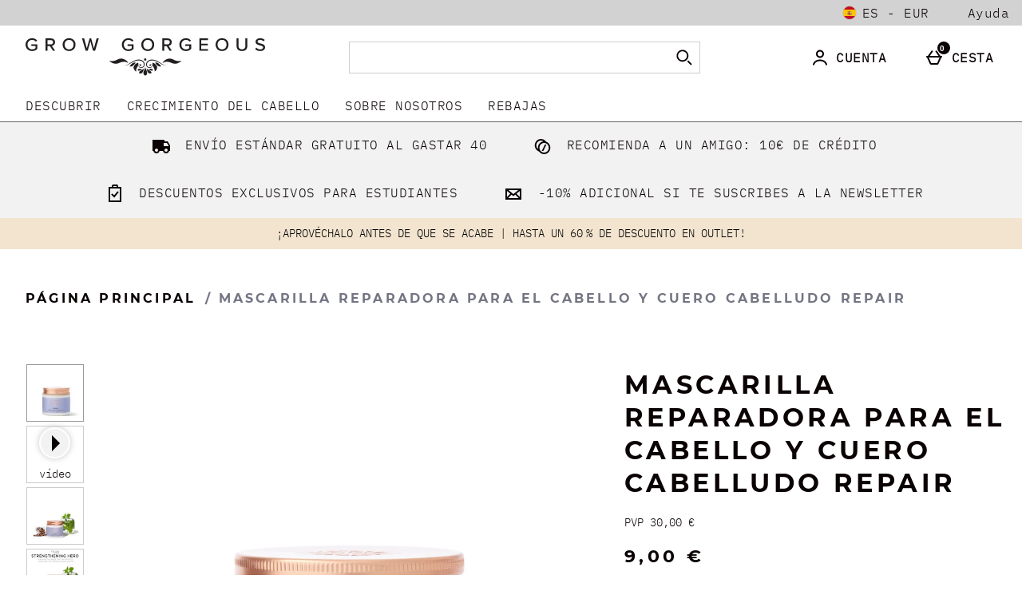

--- FILE ---
content_type: text/html;charset=UTF-8
request_url: https://www.growgorgeous.es/mascarilla-reparadora-para-el-cabello-y-cuero-cabelludo-repair/11927415.html?rctxt=default
body_size: 142161
content:





<!DOCTYPE html>




































































    
    
        
       
    



















































































































































 
 
 
 
 
 
 
 
 









































































	
	
	
	
		
		
			
		
			
		
			
				
			
		
			
		
		
			
				
			
			
		
	



























	
		
		
	
	













	
		
	
	








    
    
        
    

































	
	
		
	





    
    
        
    





    
    
        
    





	
	
		
	





	





	












	
	
		
	



	
	
		
	



	
	
		
	



    
    
        
    



	
	
		
	










	


















    
    
        
    










































	
	
		
	















    
    
        
    



































	
		
	
	









	





	
		
	
	












	
	
		
	

	
	

	
	

	
	

	
	
		
	

	
	
	

	
	
	
	
	
	
























    
    
        
    











	
	
		
	




























  
    
  
  
  
  

















<html lang="es-es" xml:lang="es-es" dir="ltr"
   class="no-js no-touch lang-es_ES">









































<!-- Webserver = || www.growgorgeous.es || MAN-WEB-083 || 8.4331.88 -->

<head>

  




















	
		<link rel="preconnect" href="https://s1.thcdn.com/">
		<link rel="preconnect" href="https://static.thcdn.com/">
		<link rel="preconnect" href="https://static.thcdn.com/" crossorigin>
		<link rel="preconnect" href="https://s1.thcdn.com/" crossorigin>
	
	
	



	








	
		
	
	






	

	

	

	



	<link rel="preload" href="https://static.thcdn.com/www/common/scripts/dist/vendor-4cf02f9634.min.js" as="script">

	
		
		
			<link rel="dns-prefetch" href="https://static.thcdn.com">
		
	

	<link rel="dns-prefetch" href="https://userexperience.thehut.net/">
	<link rel="dns-prefetch" href="https://eum.thehut.net">
	<link rel="dns-prefetch" href="https://stats.g.doubleclick.net">
	<link rel="dns-prefetch" href="https://googleads.g.doubleclick.net">
	<link rel="dns-prefetch" href="https://www.googletagmanager.com">
	<link rel="dns-prefetch" href="https://www.google-analytics.com">
	<link rel="dns-prefetch" href="https://www.googleadservices.com">



	<link rel="preconnect" href="https://www.dwin1.com">
	<link rel="dns-prefetch" href="https://www.dwin1.com">

	<link rel="preconnect" href="https://connect.facebook.net">
	<link rel="dns-prefetch" href="https://connect.facebook.net">

	<link rel="preconnect" href="https://bat.bing.com">
	<link rel="dns-prefetch" href="https://bat.bing.com">

	



    












<meta charset="utf-8" />

<title>
	
		
		
		
		
		
		
		
		
		
		

			

			
				
			

			
				
				
			

			

				
					Mascarilla Reparadora | Cuidado del Cabello | Grow Gorgeous
				
				
			

		

		
		
	
</title>

  


















	
	

	

	
	

	
	
		
			
			
			
				<meta name="robots" data-from="default" content="index, follow"/>
			
		
	




	

<meta name="Description" content="
	
		
		
		

		
		

		
		

			
			
			

			
				
				
			

			
				
				
			

			
				
				
			

			

			
				
					La mascarilla reparadora de Grow Gorgeous fortalece y refuerza el cabello quebradizo y lo hidrata en profundidad para un cabello reparado, fuerte y sano.
				
				
 				
				
			

			

			
				
			
	
"/>



<meta name="Keywords" content="
	Grow Gorgeous Spain,
	
		
		
		
		
		

			

			

			
				
				
					Mascarilla reparadora para el cabello y cuero cabelludo Repair
				
			

			

		

		
	
	, free delivery"/>







	<meta name="geo.region" content="es"/>


<meta name="copyright" content="Grow Gorgeous Spain"/>


































	
	







<meta property="fb:app_id" content="1910238985879027" />


	

		

		<meta property="og:title" content="Mascarilla reparadora para el cabello y cuero cabelludo Repair"/>
		<meta property="og:type" content="product"/>

		<meta property="og:description" content="
		
			
			
				 Mascarilla reparadora para el cabello y cuero cabelludo Repair 
			
		"/>


		
		
		
		

		
			
					
						
					
				

				
					
						
					
				

				
					
						
					
				

				
					
						
					
			


		
			
				<meta property="og:image" content=https://static.thcdn.com/images/small/webp//productimg/960/960/11927415-1664713639890103.jpg	  crossorigin	  loading="lazy"/>
			

			

			

			

			
		

	

	

	

	



	
		<meta property="og:url" content="https://www.growgorgeous.es/mascarilla-reparadora-para-el-cabello-y-cuero-cabelludo-repair/11927415.html"/>
	
	



	
	
		<meta property="og:site_name" content="Grow Gorgeous Spain"/>
	








<meta http-equiv="Content-Language"
	  content="ES-ES"/>









	
		<link rel="alternate" hreflang="de-de" href="https://www.growgorgeous.de/starkende-maske-fur-haare-and-kopfhaut/11927415.html"/>
	
		<link rel="alternate" hreflang="zh-cn" href="https://cn.growgorgeous.com/repair-strengthening-hair-and-scalp-mask/11927415.html"/>
	
		<link rel="alternate" hreflang="en-gb" href="https://www.growgorgeous.co.uk/repair-strengthening-hair-and-scalp-mask/11927415.html"/>
	
		<link rel="alternate" hreflang="it-it" href="https://www.growgorgeous.it/maschera-capelli-repair-anti-rottura-nutriente/11927415.html"/>
	
		<link rel="alternate" hreflang="fr-fr" href="https://www.growgorgeous.fr/masque-fortfiant-repair/11927415.html"/>
	
		<link rel="alternate" hreflang="en-us" href="https://www.growgorgeous.com/repair-strengthening-hair-and-scalp-mask/11927415.html"/>
	
		<link rel="alternate" hreflang="es-es" href="https://www.growgorgeous.es/mascarilla-reparadora-para-el-cabello-y-cuero-cabelludo-repair/11927415.html"/>
	




























	<meta name="google-site-verification" content="ybmkwwQpsCu7L982smce4xBqDfie9Gr2LT7WWLNrkPA" />




































	
	
	
		<link rel="canonical" href="https://www.growgorgeous.es/mascarilla-reparadora-para-el-cabello-y-cuero-cabelludo-repair/11927415.html"/>
	















  
















<script>
	/*!
loadCSS: load a CSS file asynchronously.
[c]2014 @scottjehl, Filament Group, Inc.
Licensed MIT
*/
function loadCSS(e,t,n,o){"use strict";var a=window.document.createElement("link"),r=t||window.document.getElementsByTagName("script")[0],d=window.document.styleSheets;return a.rel="stylesheet",a.href=e,a.media="only x",o&&(a.onload=o),r.parentNode.insertBefore(a,r),a.onloadcssdefined=function(e){for(var t,n=0;n<d.length;n++)d[n].href&&d[n].href===a.href&&(t=true);t?e():setTimeout((function(){a.onloadcssdefined(e)}))},a.onloadcssdefined((function(){a.media=n||"all"})),a}
/*! loadJS: load a JS file asynchronously. [c]2014 @scottjehl, Filament Group, Inc. (Based on http://goo.gl/REQGQ by Paul Irish). Licensed MIT */function loadJS(e,t){"use strict";var n=window.document.getElementsByTagName("script")[0],o=window.document.createElement("script");return o.src=e,o.async=true,n.parentNode.insertBefore(o,n),t&&"function"==typeof t&&(o.onload=t),o}function loadFont(e,t,n){var o=navigator.userAgent,a;if(!window.addEventListener||o.match(/(Android (2|3|4.0|4.1|4.2|4.3))|(Opera (Mini|Mobi))/)&&!o.match(/Chrome/))return;var r={};try{r=localStorage||{}}catch(e){}var d="x-font-"+e,i=d+"url",s=d+"css",c=r[i],l=r[s],u=document.createElement("style");if(u.rel="stylesheet",document.head.appendChild(u),!l||c!==t&&c!==n){var f=n&&w()?n:t,m=new XMLHttpRequest;m.open("GET",f),m.onload=function(){m.status>=200&&m.status<400&&(r[i]=f,r[s]=u.textContent=m.responseText)},m.send()}else u.textContent=l;function w(){if(!window.FontFace)return false;var e=new FontFace("t",'url("data:application/font-woff2,") format("woff2")',{});return e.load(),"loading"===e.status}}
</script>








	
	
		




<!-- https://static.thcdn.com/www/styles/css/growgorgeous/critical-css-path-417adadf55.css -->





















	
	
		
		
	













	
	
	
	
		
	
	



	
	
		
		
		
		
	



	<style>
		html,body,div,span,object,iframe,h1,h2,h3,h4,h5,h6,p,blockquote,pre,a,abbr,address,cite,code,del,dfn,em,img,ins,kbd,q,s,samp,small,strong,sub,sup,var,b,u,i,dl,dt,dd,ol,ul,li,fieldset,form,label,legend,input,textarea,button,select,table,caption,tbody,tfoot,thead,tr,th,td,article,aside,canvas,details,embed,figure,figcaption,footer,header,hgroup,menu,nav,output,ruby,section,summary,time,mark,audio,video{font-size:10px;line-height:10px;font-weight:inherit;font-style:inherit;text-indent:0;text-decoration:none;white-space:normal;margin:0;padding:0;height:initial;border:0;background:0 0;list-style:none;vertical-align:baseline;border-collapse:collapse;border-spacing:0;content:'';content:none;quotes:none;box-sizing:content-box}@media screen and (max-width:900px){html h1:focus,html h2:focus,html h3:focus,body h1:focus,body h2:focus,body h3:focus,div h1:focus,div h2:focus,div h3:focus,span h1:focus,span h2:focus,span h3:focus,object h1:focus,object h2:focus,object h3:focus,iframe h1:focus,iframe h2:focus,iframe h3:focus,h1 h1:focus,h1 h2:focus,h1 h3:focus,h2 h1:focus,h2 h2:focus,h2 h3:focus,h3 h1:focus,h3 h2:focus,h3 h3:focus,h4 h1:focus,h4 h2:focus,h4 h3:focus,h5 h1:focus,h5 h2:focus,h5 h3:focus,h6 h1:focus,h6 h2:focus,h6 h3:focus,p h1:focus,p h2:focus,p h3:focus,blockquote h1:focus,blockquote h2:focus,blockquote h3:focus,pre h1:focus,pre h2:focus,pre h3:focus,a h1:focus,a h2:focus,a h3:focus,abbr h1:focus,abbr h2:focus,abbr h3:focus,address h1:focus,address h2:focus,address h3:focus,cite h1:focus,cite h2:focus,cite h3:focus,code h1:focus,code h2:focus,code h3:focus,del h1:focus,del h2:focus,del h3:focus,dfn h1:focus,dfn h2:focus,dfn h3:focus,em h1:focus,em h2:focus,em h3:focus,img h1:focus,img h2:focus,img h3:focus,ins h1:focus,ins h2:focus,ins h3:focus,kbd h1:focus,kbd h2:focus,kbd h3:focus,q h1:focus,q h2:focus,q h3:focus,s h1:focus,s h2:focus,s h3:focus,samp h1:focus,samp h2:focus,samp h3:focus,small h1:focus,small h2:focus,small h3:focus,strong h1:focus,strong h2:focus,strong h3:focus,sub h1:focus,sub h2:focus,sub h3:focus,sup h1:focus,sup h2:focus,sup h3:focus,var h1:focus,var h2:focus,var h3:focus,b h1:focus,b h2:focus,b h3:focus,u h1:focus,u h2:focus,u h3:focus,i h1:focus,i h2:focus,i h3:focus,dl h1:focus,dl h2:focus,dl h3:focus,dt h1:focus,dt h2:focus,dt h3:focus,dd h1:focus,dd h2:focus,dd h3:focus,ol h1:focus,ol h2:focus,ol h3:focus,ul h1:focus,ul h2:focus,ul h3:focus,li h1:focus,li h2:focus,li h3:focus,fieldset h1:focus,fieldset h2:focus,fieldset h3:focus,form h1:focus,form h2:focus,form h3:focus,label h1:focus,label h2:focus,label h3:focus,legend h1:focus,legend h2:focus,legend h3:focus,input h1:focus,input h2:focus,input h3:focus,textarea h1:focus,textarea h2:focus,textarea h3:focus,button h1:focus,button h2:focus,button h3:focus,select h1:focus,select h2:focus,select h3:focus,table h1:focus,table h2:focus,table h3:focus,caption h1:focus,caption h2:focus,caption h3:focus,tbody h1:focus,tbody h2:focus,tbody h3:focus,tfoot h1:focus,tfoot h2:focus,tfoot h3:focus,thead h1:focus,thead h2:focus,thead h3:focus,tr h1:focus,tr h2:focus,tr h3:focus,th h1:focus,th h2:focus,th h3:focus,td h1:focus,td h2:focus,td h3:focus,article h1:focus,article h2:focus,article h3:focus,aside h1:focus,aside h2:focus,aside h3:focus,canvas h1:focus,canvas h2:focus,canvas h3:focus,details h1:focus,details h2:focus,details h3:focus,embed h1:focus,embed h2:focus,embed h3:focus,figure h1:focus,figure h2:focus,figure h3:focus,figcaption h1:focus,figcaption h2:focus,figcaption h3:focus,footer h1:focus,footer h2:focus,footer h3:focus,header h1:focus,header h2:focus,header h3:focus,hgroup h1:focus,hgroup h2:focus,hgroup h3:focus,menu h1:focus,menu h2:focus,menu h3:focus,nav h1:focus,nav h2:focus,nav h3:focus,output h1:focus,output h2:focus,output h3:focus,ruby h1:focus,ruby h2:focus,ruby h3:focus,section h1:focus,section h2:focus,section h3:focus,summary h1:focus,summary h2:focus,summary h3:focus,time h1:focus,time h2:focus,time h3:focus,mark h1:focus,mark h2:focus,mark h3:focus,audio h1:focus,audio h2:focus,audio h3:focus,video h1:focus,video h2:focus,video h3:focus{outline:0}}input::-moz-placeholder{font-size:10px;line-height:10px;font-weight:inherit;font-family:inherit;font-style:inherit}input:-ms-input-placeholder{font-size:10px;line-height:10px;font-weight:inherit;font-family:inherit;font-style:inherit}input::placeholder{font-size:10px;line-height:10px;font-weight:inherit;font-family:inherit;font-style:inherit}blockquote,q{quotes:none}blockquote:before,blockquote:after,q:before,q:after{content:none}body{direction:ltr;unicode-bidi:normal;background-color:#fff;color:#0a0203}.internationalOverlay{background-color:#fff;padding:20px;max-width:450px}.internationalOverlay_CloseButton:hover,.internationalOverlay_CloseButton:focus{background:#d2d2d2}.internationalOverlay_heading{font-family:"Montserrat Bold",Arial,sans-serif;font-size:32px;line-height:1.3;letter-spacing:6.4px;text-transform:uppercase;color:#0a0203;margin-top:0;margin-bottom:10px}.internationalOverlay_explanation{font-family:"IBM Plex Mono",Arial,sans-serif;font-size:14px;line-height:1.42;letter-spacing:0;color:#0a0203;margin-top:10px;margin-bottom:19px}.internationalOverlay_goButton{font-family:"IBM Plex Mono",Arial,sans-serif;font-size:16px;line-height:1.2;letter-spacing:.5px;color:#0a0203;box-sizing:border-box;background-color:#d8d8d8;border-width:1px;border-style:solid;border-color:#d8d8d8;color:#333;line-height:1.35;display:inline-block;text-decoration:none;transition:background-color .2s;padding:10px 15px;border-radius:0;cursor:pointer;text-align:center;text-transform:uppercase;height:40px;box-sizing:border-box;display:block;width:100%;margin-top:10px;margin-bottom:10px;overflow-wrap:break-word;text-align:center}.internationalOverlay_goButton:hover{background-color:#63656a;border-color:#63656a;color:#fff}.internationalOverlay_goButton:focus{background-color:#63656a;border-color:#63656a;color:#fff;outline:2px solid #fff;outline-offset:-4px}.internationalOverlay_goButton:focus-within{background-color:#63656a;border-color:#63656a;color:#fff;outline:2px solid #fff;outline-offset:-4px}.internationalOverlay_goButton::-moz-focus-inner{border:0}.internationalOverlay_goButton:active{background-color:#000;border-color:#000;color:#fff;outline:0}.internationalOverlay_goButton[disabled],.internationalOverlay_goButton.disabled{background-color:rgba(99,101,106,.6);border-color:rgba(99,101,106,.6);color:#63656a;opacity:.6;cursor:not-allowed}.internationalOverlay_goButton:before{display:inline-block;content:'';width:20px;height:20px;background-repeat:no-repeat;background-size:cover;background-position:center;border-radius:50%;vertical-align:middle;margin-right:10px;margin-top:-3px}.internationalOverlay_goButton-en:before{background-image:url(//static.thcdn.com/www/common/images/flags/1x1/gb-9681a43477.svg)}.internationalOverlay_goButton-encn:before{background-image:url(//static.thgcdn.cn/www/common/images/flags/1x1/gb-9681a43477.svg)}.internationalOverlay_stayButton{background-color:transparent;border-color:transparent;border-width:0;border-style:none;padding:0;font-size:inherit;font-family:inherit;color:#0a0203;border-radius:0;display:inline;text-decoration:none;box-sizing:border-box;display:block;width:100%;margin-top:10px;margin-bottom:10px;overflow-wrap:break-word}.internationalOverlay_stayButton:hover{background-color:transparent;color:#3b3535;text-decoration:underline;cursor:pointer}.internationalOverlay_stayButton[disabled],.internationalOverlay_stayButton.disabled{color:#858181;text-decoration:line-through;cursor:not-allowed}.internationalOverlay_popup .popup-close{display:none}.internationalOverlay_popup .popupCloseButton_svg{display:none}.internationalOverlay_popup .popupContainer{max-width:450px;top:70px;width:90%;height:initial;padding:0;-ms-overflow-style:none}.breadcrumbs{position:relative;display:block;width:100%;max-width:1400px;padding-top:0;padding-right:0;padding-bottom:0;padding-left:0;margin-top:20px;margin-right:auto;margin-left:auto;margin-bottom:0;border-top:none;border-bottom:none}@media screen and (min-width:600px){.breadcrumbs{margin-bottom:10px;overflow:hidden}}.breadcrumbs_container{white-space:nowrap;overflow-y:auto;margin-top:0;margin-right:0;margin-bottom:0;margin-left:0;padding-top:10px;padding-right:8px;padding-bottom:10px;padding-left:8px;display:block;overflow-x:auto}.breadcrumbs_container::after{content:'';position:absolute;top:0;right:0;width:50px;height:100%;background-image:linear-gradient(90deg,rgba(255,255,255,0) 6%,rgba(255,255,255,0) 9%,rgba(255,255,255,.03) 11%,#fff 67%);opacity:.8;display:none}.breadcrumbs_container li:not(.breadcrumbs_item-active){font-weight:inherit}@media screen and (min-width:600px){.breadcrumbs_container{padding-right:16px;padding-left:16px}}@media screen and (min-width:900px){.breadcrumbs_container{padding-top:0;padding-bottom:0}}.breadcrumbs_item.breadcrumbs_item.breadcrumbs_item.breadcrumbs_item.breadcrumbs_item{font-family:"Montserrat Bold",Arial,sans-serif;font-size:16px;line-height:1.4;color:#0a0203;letter-spacing:3.2px;text-transform:uppercase;font-weight:700;color:#747583;width:auto;display:inline-block;padding-top:0;padding-right:0;padding-bottom:0;padding-left:0;margin-top:3px;margin-right:0;margin-bottom:3px;margin-left:0;white-space:nowrap}.breadcrumbs_item.breadcrumbs_item.breadcrumbs_item.breadcrumbs_item.breadcrumbs_item:after{content:">";display:inline-block;color:inherit;font-size:inherit;font-weight:inherit;padding-top:0;padding-right:0;padding-bottom:0;padding-left:0;margin-top:0;margin-right:0;margin-bottom:0;margin-left:0;border-top:none;border-bottom:none;border-left:none}.breadcrumbs_item.breadcrumbs_item.breadcrumbs_item.breadcrumbs_item.breadcrumbs_item:last-child:after{display:none}.breadcrumbs_item-active{color:#0a0203;font-weight:400;text-transform:none;opacity:1}.breadcrumbs_link{font-family:"Montserrat Bold",Arial,sans-serif;font-size:16px;line-height:1.4;color:#0a0203;letter-spacing:3.2px;text-transform:uppercase;font-weight:700;text-decoration:none}.breadcrumbs_link:hover{color:#0a0203;text-decoration:none}.breadcrumbs_link-back::before{content:'';display:inline-block;position:relative;top:1px;margin-right:5px;border-top:.5px solid transparent;border-right:.5px solid #d2d2d2;border-bottom:.5px solid transparent;border-left:0 solid transparent}.breadcrumbs_constraint_container{padding-top:0;padding-bottom:0;margin-top:0;margin-bottom:0}@media screen and (min-width:600px){.breadcrumbs_constraint_container{padding-top:8px;padding-bottom:8px;margin-top:0;margin-bottom:0}}.backToTopButton{display:inline-block;width:44px;height:44px;background-color:rgba(255,255,255,.7);padding-top:5px;padding-right:5px;padding-bottom:5px;padding-left:5px;border-width:1px;border-style:solid;border-color:#0a0203;border-radius:0;text-decoration:none;vertical-align:middle}@media screen and (min-width:800px){.backToTopButton{width:30px;height:30px;cursor:pointer}}.backToTopButton-sticky{background-color:rgba(255,255,255,.7);position:fixed;right:10px;bottom:-50px;left:initial;opacity:0;z-index:9999;transition:all 400ms cubic-bezier(.68,-.55,.265,1.55),opacity .3s}.backToTopButton-sticky.left{left:10px;right:initial}.backToTopButton-trolley{transition:all .3s ease-in-out}.backToTopButton-disabled{background-color:transparent;opacity:.25;pointer-events:none}.backToTopButton-enabled{opacity:1}.backToTopButton-visible{bottom:10px;opacity:1}.backToTopButton_icon{display:block;position:relative;top:auto;right:auto;bottom:auto;left:auto;width:100%;height:100%;fill:#0a0203;pointer-events:none}.backToTopButton_body{display:none}.headerSearch{display:static;margin-top:10px;margin-bottom:10px;width:100%;height:50px;min-width:50px}@media screen and (min-width:1200px){.headerSearch{position:relative;margin-left:inherit;margin-right:inherit;margin-top:auto;margin-bottom:auto;width:100%;display:block;max-width:440px;min-width:50px}}.headerSearch_form{pointer-events:none;position:absolute;width:100%;top:inherit;left:0;right:0;z-index:10;box-sizing:border-box;visibility:hidden;overflow:hidden;display:none}@media screen and (min-width:1200px){.headerSearch_form{position:relative;display:block;top:inherit;pointer-events:all;margin-top:inherit;margin-bottom:inherit;padding-left:0;padding-right:0;z-index:1;max-width:inherit;visibility:visible}}.headerSearch_formInner{padding-top:inherit;padding-bottom:inherit;padding-left:inherit;padding-right:inherit;margin-top:auto;margin-bottom:auto;margin-right:auto;margin-left:auto;background-color:transparent;transition:none;box-sizing:border-box;transform:translate(0,-101%);visibility:visible;display:flex;width:100%;opacity:0}.headerSearch_formInner .headerSearch_cross{width:16px;height:16px;padding:0;border-radius:0;background-color:transparent;margin-right:0;box-sizing:border-box}@media screen and (min-width:1200px){.headerSearch_formInner{position:relative;display:block;opacity:inherit;transform:inherit;transition:inherit;background-color:transparent;padding-top:0;padding-bottom:0;padding-left:0;padding-right:0;max-width:inherit;border-radius:0}}.headerSearch_form-overlay{z-index:10}.headerSearch_spyglass_fillContainer{fill:#d2d2d2}@media screen and (min-width:900px){.headerSearch_spyglass_fillContainer{fill:#d2d2d2}}.headerSearch_form-show{display:block;pointer-events:all}.headerSearch_form-show .headerSearch_formInner{transform:translate(0,0);opacity:1}.headerSearch_form-show .headerSearch_spyglass_fillContainer{fill:#fff}.headerSearch_toggleForm{border-width:0;background-color:transparent;-webkit-appearance:none;-moz-appearance:none;appearance:none;cursor:pointer;display:flex;align-items:center;justify-content:center;top:0;height:50px;padding-left:10px;padding-right:10px;margin-left:auto;margin-right:auto;min-width:100%;z-index:3;overflow:hidden}.headerSearch_toggleForm .headerSearch_spyglass .headerSearch_spyglass_fillContainer{fill:#fff}.headerSearch_toggleForm:focus{outline:0}@media screen and (min-width:1200px){.headerSearch_toggleForm{height:40px;display:none}}.headerSearch_toggleForm-open{background-color:#d2d2d2;z-index:10;position:relative}.headerSearch_toggleForm-open .headerSearch_spyglass_fillContainer{fill:#fff}.headerSearch_input{box-sizing:border-box;font-family:"IBM Plex Mono",Arial,sans-serif;font-size:14px;line-height:1.42;letter-spacing:0;color:#0a0203;font-size:16px;border:1px solid #cecece;border-radius:0;padding:9px;background-color:#fff;height:50px;max-height:72px;color:#0a0203;background-color:#fff;width:100%;margin-bottom:0;border:1px solid #cecece}.headerSearch_input[disabled],.headerSearch_input.disabled,.headerSearch_input:disabled{opacity:.5;cursor:not-allowed;background-color:#d2d2d2}.headerSearch_input[readonly],.headerSearch_input.readonly{border-color:transparent}.headerSearch_input:focus{border-color:#0a0203}.headerSearch_input::-moz-placeholder{font-family:"IBM Plex Mono",Arial,sans-serif;font-size:14px;line-height:1.42;letter-spacing:0;color:#0a0203;color:#b7b5b4}.headerSearch_input:-ms-input-placeholder{font-family:"IBM Plex Mono",Arial,sans-serif;font-size:14px;line-height:1.42;letter-spacing:0;color:#0a0203;color:#b7b5b4}.headerSearch_input::placeholder{font-family:"IBM Plex Mono",Arial,sans-serif;font-size:14px;line-height:1.42;letter-spacing:0;color:#0a0203;color:#b7b5b4}.headerSearch_input:focus{outline:0;border-color:#b7b5b4;color:inherit}.headerSearch_input::-moz-placeholder{font-family:"IBM Plex Mono",Arial,sans-serif;font-size:14px;line-height:1.42;letter-spacing:0;color:#0a0203;color:#0a0203;opacity:.5}.headerSearch_input:-ms-input-placeholder{font-family:"IBM Plex Mono",Arial,sans-serif;font-size:14px;line-height:1.42;letter-spacing:0;color:#0a0203;color:#0a0203;opacity:.5}.headerSearch_input::placeholder{font-family:"IBM Plex Mono",Arial,sans-serif;font-size:14px;line-height:1.42;letter-spacing:0;color:#0a0203;color:#0a0203;opacity:.5}@media screen and (max-width:600px){.headerSearch_input{font-size:16px}}@media screen and (min-width:1200px){.headerSearch_input{height:40px}.headerSearch_input:focus{outline:0;border-color:#b7b5b4;color:inherit}}.headerSearch_input.slimHeaderSearch_Input{background-color:#fff;font-weight:inherit;font-size:textInput;line-height:inherit;border:0}.headerSearch_input.slimHeaderSearch_Input::-moz-placeholder{color:#0a0203;font-weight:inherit;font-size:inherit;line-height:inherit}.headerSearch_input.slimHeaderSearch_Input:-ms-input-placeholder{color:#0a0203;font-weight:inherit;font-size:inherit;line-height:inherit}.headerSearch_input.slimHeaderSearch_Input::placeholder{color:#0a0203;font-weight:inherit;font-size:inherit;line-height:inherit}.headerSearch_input-resultsVisible{border-bottom-left-radius:0;border-bottom-right-radius:0}.headerSearch_hideResults{position:absolute;cursor:pointer;top:0;bottom:0;right:50px;height:auto;margin:auto;display:none;border:0;background:0 0}@media screen and (min-width:1200px){.headerSearch_hideResults{right:50px}}.headerSearch_clearResults,.headerSearch_buttonText{text-indent:-9999px;font-size:0}.headerSearch_hideResults-show{display:flex;align-items:center}.headerSearch_cross{display:block;height:20px;width:20px;fill:#0a0203}.headerSearch_cross .headerSearch_crossFill{fill:#0a0203}.headerSearch_toggleForm .headerSearch_cross{display:none}.headerSearch_toggleForm-open .headerSearch_cross{display:none}.headerSearch_spyglass{stroke:none;fill:#fff;height:24px;width:24px;margin-right:9px;margin-left:9px;transition:transform .3s,opacity .3s}.headerSearch_toggleForm-open .headerSearch_spyglass{display:block}.headerSearch_spyglass-hidden{transform:translateY(120%);opacity:0}.headerSearch_button{background-color:transparent;-webkit-appearance:none;-moz-appearance:none;appearance:none;position:absolute;cursor:pointer;display:flex;align-items:center;top:0;height:50px;right:0;padding-left:0;padding-right:0;margin-left:0;margin-right:0;border-top-right-radius:0;border-bottom-right-radius:0;border-width:1px;border-style:solid;border-color:#b7b5b4;text-indent:-9999px;pointer-events:all;transition:none}.headerSearch_button-show{opacity:1;pointer-events:all;background-color:#0a0203}.headerSearch_button-show:hover,.headerSearch_button-show:focus{background-color:#000}@media screen and (min-width:1200px){.headerSearch_button{top:0;right:0;height:40px;padding-left:0;padding-right:0}}.headerSearch_button.slimHeaderSearch_Btn:not(.headerSearch_button-show){background-color:transparent}.headerSearch_button-show .headerSearch_spyglass_fillContainer{fill:#d2d2d2}.headerSearch_overlay{opacity:0;transition:opacity .3s ease;position:fixed;pointer-events:none;top:0;right:0;bottom:0;height:100%;width:100%;z-index:6;background-color:rgba(0,0,0,.5)}.headerSearch_overlay-show{opacity:1;pointer-events:all}.headerSearchThatScrolls{display:block;height:72px;position:relative}@media screen and (min-width:1200px){.headerSearchThatScrolls{display:none}}.headerSearchThatScrolls_form{width:100%;height:0}.headerSearchThatScrolls_formInner{padding-top:16px;padding-bottom:16px;padding-left:16px;padding-right:16px;display:flex;width:100%;box-sizing:border-box}.headerSearchThatScrolls_formInner .headerSearchThatScrolls_input{height:40px}.headerSearchThatScrolls_formInner .headerSearchThatScrolls_input::-moz-placeholder{font-family:"IBM Plex Mono",Arial,sans-serif;font-size:14px;line-height:1.42;letter-spacing:0;color:#0a0203;color:#0a0203}.headerSearchThatScrolls_formInner .headerSearchThatScrolls_input:-ms-input-placeholder{font-family:"IBM Plex Mono",Arial,sans-serif;font-size:14px;line-height:1.42;letter-spacing:0;color:#0a0203;color:#0a0203}.headerSearchThatScrolls_formInner .headerSearchThatScrolls_input::placeholder{font-family:"IBM Plex Mono",Arial,sans-serif;font-size:14px;line-height:1.42;letter-spacing:0;color:#0a0203;color:#0a0203}@media screen and (min-width:1200px){.headerSearchThatScrolls_formInner{display:none}}.headerSearchThatScrolls_toggleForm{border-width:0;background-color:transparent;-webkit-appearance:none;-moz-appearance:none;appearance:none;cursor:pointer;display:flex;align-items:center;justify-content:center;top:0;height:100%;padding-left:0;padding-right:0;margin-left:auto;margin-right:auto;min-width:100%;z-index:3}.headerSearchThatScrolls_toggleForm:focus{outline:0}@media screen and (min-width:1200px){.headerSearchThatScrolls_toggleForm{height:40px;display:none}}.headerSearchThatScrolls_input{box-sizing:border-box;font-family:"IBM Plex Mono",Arial,sans-serif;font-size:14px;line-height:1.42;letter-spacing:0;color:#0a0203;font-size:16px;border:1px solid #cecece;border-radius:0;padding:9px;background-color:#fff;height:50px;max-height:72px;width:100%;color:#0a0203;margin-bottom:0}.headerSearchThatScrolls_input[disabled],.headerSearchThatScrolls_input.disabled,.headerSearchThatScrolls_input:disabled{opacity:.5;cursor:not-allowed;background-color:#d2d2d2}.headerSearchThatScrolls_input[readonly],.headerSearchThatScrolls_input.readonly{border-color:transparent}.headerSearchThatScrolls_input:focus{border-color:#0a0203}.headerSearchThatScrolls_input::-moz-placeholder{font-family:"IBM Plex Mono",Arial,sans-serif;font-size:14px;line-height:1.42;letter-spacing:0;color:#0a0203;color:#b7b5b4}.headerSearchThatScrolls_input:-ms-input-placeholder{font-family:"IBM Plex Mono",Arial,sans-serif;font-size:14px;line-height:1.42;letter-spacing:0;color:#0a0203;color:#b7b5b4}.headerSearchThatScrolls_input::placeholder{font-family:"IBM Plex Mono",Arial,sans-serif;font-size:14px;line-height:1.42;letter-spacing:0;color:#0a0203;color:#b7b5b4}.headerSearchThatScrolls_input:focus{outline:0;border-color:#b7b5b4}.headerSearchThatScrolls_input::-moz-placeholder{font-size:textInput;font-family:"Montserrat Bold",Arial,sans-serif;letter-spacing:3.2px;text-transform:none;color:#0a0203}.headerSearchThatScrolls_input:-ms-input-placeholder{font-size:textInput;font-family:"Montserrat Bold",Arial,sans-serif;letter-spacing:3.2px;text-transform:none;color:#0a0203}.headerSearchThatScrolls_input::placeholder{font-size:textInput;font-family:"Montserrat Bold",Arial,sans-serif;letter-spacing:3.2px;text-transform:none;color:#0a0203}@media screen and (max-width:600px){.headerSearchThatScrolls_input{font-size:16px}}@media screen and (min-width:1200px){.headerSearchThatScrolls_input{height:40px}.headerSearchThatScrolls_input:focus{outline:0;border-color:#b7b5b4}}.headerSearchThatScrolls_spyglass{fill:#fff;stroke:none;height:24px;width:24px;margin-right:9px;margin-left:9px}.headerSearchThatScrolls_toggleForm-open .headerSearchThatScrolls_spyglass{display:block}@media screen and (min-width:1200px){.headerSearchThatScrolls_spyglass{fill:#fff}}.headerSearchThatScrolls_button{background-color:transparent;-webkit-appearance:none;-moz-appearance:none;appearance:none;position:absolute;cursor:pointer;display:flex;align-items:center;top:16px;height:40px;width:40px;right:16px;padding-left:0;padding-right:0;margin-left:0;margin-right:0;border-top-right-radius:0;border-bottom-right-radius:0;border-width:0;border-style:solid;border-color:#b7b5b4;text-indent:-9999px;pointer-events:all;transition:none}.headerSearchThatScrolls_button .headerSearch_spyglass_fillContainer{fill:#0a0203}.headerSearchThatScrolls_buttonText{text-indent:-9999px;font-size:0}.headerSearch_resultsContainer{display:block;width:100%;z-index:999;position:absolute;left:0;top:119px}@media screen and (min-width:900px){.headerSearch_resultsContainer{position:relative;top:0}}.headerSearch_resultsSuggestionsWrapper{margin-top:0;background-color:transparent;padding-top:0;padding-bottom:0}.headerSearch_resultsProductsWrapper{margin-top:10px;background-color:#fff}.headerSearch_results{display:block;height:calc(100vh - 100px);width:100%;background-color:#fff;border-width:1px;border-color:#b7b5b4;border-style:solid;border-radius:0;border-top-left-radius:0;border-top-right-radius:0;border-top-width:0;overflow-y:scroll;box-sizing:border-box}@media screen and (min-width:900px){.headerSearch_results{position:absolute;height:auto}}@media screen and (min-width:1200px){.headerSearch_results{max-width:inherit}}.headerSearch_results-hide{display:none}.headerSearch_resultsList{list-style-type:none;margin-left:0;position:relative;margin-top:0;margin-bottom:0;padding-top:0;padding-bottom:0;padding-left:10px;padding-right:10px}.headerSearch_resultsList-product{padding-left:0;padding-right:0}.headerSearch_resultsListHeader,.headerSearch_resultsSuggestionsHeader{font-family:"Montserrat Bold",Arial,sans-serif;font-size:16px;line-height:1.2;letter-spacing:3.2px;text-transform:uppercase;color:#0a0203;background-color:#0a0203;border-top-width:0;border-top-style:solid;border-top-color:#b7b5b4;color:#fff;padding-top:10px;padding-bottom:10px;padding-left:10px;padding-right:10px;margin-bottom:0;margin-top:0;display:block;width:100%;box-sizing:border-box}.headerSearch_resultsListHeader:first-child,.headerSearch_resultsSuggestionsHeader:first-child{border-top-width:0}.headerSearch_resultsListItem{display:block;position:relative;padding-left:0}.headerSearch_resultsListItem:hover{background-color:transparent}.headerSearch_resultsListItem:hover:after{content:'';display:inline-block;width:15px;height:15px;border-radius:50%;background-color:#0a0203;position:absolute;top:50%;margin-top:-7.5px;right:10px}.headerSearch_resultsListItem-active{background-color:transparent}.headerSearch_resultsListItem-active:after{content:'';display:inline-block;width:15px;height:15px;border-radius:50%;background-color:#0a0203;position:absolute;top:50%;margin-top:-7.5px;right:10px}.headerSearch_resultsListLink{font-family:"IBM Plex Mono",Arial,sans-serif;font-size:14px;line-height:1.42;letter-spacing:0;color:#0a0203;color:#0a0203;margin-top:0;margin-bottom:0;padding-top:20px;padding-bottom:20px;padding-left:0;padding-right:0;text-decoration:none;box-sizing:border-box;display:block}.headerSearch_resultsListLink:hover{background-color:transparent;color:inherit;text-decoration:none}.headerSearch_resultsListProduct{border-bottom-width:1px;border-bottom-style:solid;border-bottom-color:#b7b5b4;display:block;position:relative;cursor:pointer}.headerSearch_resultsListProduct:hover{background-color:#d2d2d2}.headerSearch_resultsListProduct:hover .headerSearch_resultsListProductTitle{text-decoration:none}.headerSearch_resultsListProduct:hover .headerSearch_ratingStars path{fill:#d2d2d2}.headerSearch_resultsListProduct:last-of-type{border-bottom-width:0}.headerSearch_resultsListProductLink{box-sizing:border-box;padding-top:10px;padding-bottom:10px;padding-left:10px;padding-right:10px;text-decoration:none;position:relative;display:table;border-collapse:separate}.headerSearch_resultsListProductLink a:hover{text-decoration:none}.headerSearch_resultsListProductImageContainer{box-sizing:border-box;display:table-cell;vertical-align:middle;width:100px}.headerSearch_resultsListProductImage{max-width:100%;height:auto;width:70px}.headerSearch_resultsListProductDetails{box-sizing:border-box;display:table-cell;vertical-align:top}.headerSearch_resultsListProductTitle{font-family:"Montserrat Bold",Arial,sans-serif;font-size:16px;line-height:1.2;letter-spacing:3.2px;color:#0a0203;color:#0a0203;margin-bottom:10px;margin-top:0;display:block}.headerSearch_resultsListProductRating{display:block}.headerSearch_ratingStarsContainer{display:block;height:30px;margin-bottom:10px;overflow:hidden;width:99px}.headerSearch_ratingStarsBaseFill{background-color:#d2d2d2;width:100px;height:25px;display:block;z-index:5;position:relative}.headerSearch_ratingStars{display:block;white-space:nowrap;overflow:hidden;width:100%;z-index:10;position:relative;top:-1px}.headerSearch_ratingStarsScoreFill{background-color:#fa9e1c;height:25px;position:absolute;z-index:-1;left:0;top:0}.headerSearch_resultsListProductPrice{font-family:"Montserrat Bold",Arial,sans-serif;font-size:16px;line-height:1.2;letter-spacing:3.2px;color:#0a0203;color:#0a0203;margin-bottom:0;margin-top:0;display:block}.hasImprovedSearch .headerSearch_resultsList{display:flex;flex-wrap:nowrap;flex-direction:row;overflow:auto;white-space:nowrap}@media screen and (min-width:1200px){.hasImprovedSearch .headerSearch_resultsList{flex-wrap:wrap}}.hasImprovedSearch .headerSearch_results{border-radius:0}.hasImprovedSearch .headerSearch_resultsListProduct{flex-grow:0;flex-shrink:1;flex-basis:100%}.hasImprovedSearch .headerSearch_resultsListProduct:hover{background-color:transparent}@media screen and (min-width:1200px){.hasImprovedSearch .headerSearch_resultsListProduct{flex-basis:25%}}.hasImprovedSearch .headerSearch_resultsListProductLink{display:flex;flex-direction:column;align-items:flex-start}.hasImprovedSearch .headerSearch_resultsListProductRating{display:none}.hasImprovedSearch .headerSearch_resultsListProductTitle{margin-bottom:20px;margin-top:14px;white-space:normal}.hasImprovedSearch .headerSearch_resultsListProductImage{width:100%}.hasImprovedSearch .headerSearch_resultsListProductImageContainer{width:100%}.hasImprovedSearch .headerSearch_resultsBlog{width:100%;height:auto;border-width:1px;border-radius:4px;border-style:solid;border-color:#0a0203;margin-bottom:20px}@media screen and (min-width:600px){.hasImprovedSearch .headerSearch_resultsBlog{max-width:426px;max-height:109px;min-width:343px;min-height:100px;flex-grow:1;flex-shrink:1;margin:0 10px}}@media screen and (min-width:1200px){.hasImprovedSearch .headerSearch_resultsBlog{margin:0 37.5px 0 0}}.hasImprovedSearch .headerSearch_resultsRHSWrapper{background-color:#fff;max-width:inherit}.hasImprovedSearch .headerSearch_resultsBlogLink{display:flex;flex-direction:row;height:100%;width:100%}.hasImprovedSearch .headerSearch_resultsListBlogImage{height:100%;width:auto;border-radius:4px 0 0 4px;max-width:426px;max-height:109px}.hasImprovedSearch .headerSearch_resultsBlogType{font-family:"IBM Plex Mono",Arial,sans-serif;font-size:24px;line-height:1.2;letter-spacing:.5px;color:#0a0203;color:#999;margin-bottom:7.5px;text-transform:uppercase;font-size:10px}.hasImprovedSearch .headerSearch_resultsBlogDetails{padding:10px}@media screen and (min-width:600px){.hasImprovedSearch .headerSearch_resultsBlogDetails{padding:15px}}@media screen and (min-width:1200px){.hasImprovedSearch .headerSearch_resultsBlogDetails{padding:20px}}.hasImprovedSearch .headerSearch_resultsBlogTitle{font-family:"IBM Plex Mono",Arial,sans-serif;font-size:14px;line-height:1.42;letter-spacing:0;color:#0a0203;font-weight:800;display:-webkit-box;-webkit-box-orient:vertical;overflow-y:hidden;-webkit-line-clamp:3}.hasImprovedSearch .headerSearch_resultsList-blogs{display:flex;flex-direction:column;padding-bottom:0;overflow-x:auto;overflow-y:hidden;padding-left:20px;padding-right:20px;margin-left:0}@media screen and (min-width:600px){.hasImprovedSearch .headerSearch_resultsList-blogs{flex-direction:row;padding-left:0;padding-right:0}}.hasImprovedSearch .headerSearch_button_viewAllBlogs{font-family:"IBM Plex Mono",Arial,sans-serif;font-size:14px;line-height:1.42;letter-spacing:0;color:#0a0203;text-decoration:underline;padding:0;margin:5px 0 40px 20px;white-space:nowrap}@media screen and (min-width:1200px){.hasImprovedSearch .headerSearch_button_viewAllBlogs{margin:0 0 30px 0}}.hasImprovedSearch .headerSearch_button_viewAllBlogs-header{display:none;padding:20px;margin:0}@media screen and (min-width:600px){.hasImprovedSearch .headerSearch_button_viewAllBlogs-header{display:block}}@media screen and (min-width:1200px){.hasImprovedSearch .headerSearch_button_viewAllBlogs-header{display:none}}.hasImprovedSearch .headerSearch_button_viewAllBlogs-lower{display:block}@media screen and (min-width:600px){.hasImprovedSearch .headerSearch_button_viewAllBlogs-lower{display:none}}@media screen and (min-width:1200px){.hasImprovedSearch .headerSearch_button_viewAllBlogs-lower{display:block}}.hasImprovedSearch .headerSearch_improvedSearch_viewAllButton{font-family:"IBM Plex Mono",Arial,sans-serif;font-size:16px;line-height:1.2;letter-spacing:.5px;color:#0a0203;box-sizing:border-box;background-color:#d8d8d8;border-width:1px;border-style:solid;border-color:#d8d8d8;color:#333;line-height:1.35;display:inline-block;text-decoration:none;transition:background-color .2s;padding:10px 15px;border-radius:0;cursor:pointer;text-align:center;text-transform:uppercase;height:40px;box-sizing:border-box;padding:15px 40px;margin:30px 0 100px 0}.hasImprovedSearch .headerSearch_improvedSearch_viewAllButton:hover{background-color:#63656a;border-color:#63656a;color:#fff}.hasImprovedSearch .headerSearch_improvedSearch_viewAllButton:focus{background-color:#63656a;border-color:#63656a;color:#fff;outline:2px solid #fff;outline-offset:-4px}.hasImprovedSearch .headerSearch_improvedSearch_viewAllButton:focus-within{background-color:#63656a;border-color:#63656a;color:#fff;outline:2px solid #fff;outline-offset:-4px}.hasImprovedSearch .headerSearch_improvedSearch_viewAllButton::-moz-focus-inner{border:0}.hasImprovedSearch .headerSearch_improvedSearch_viewAllButton:active{background-color:#000;border-color:#000;color:#fff;outline:0}.hasImprovedSearch .headerSearch_improvedSearch_viewAllButton[disabled],.hasImprovedSearch .headerSearch_improvedSearch_viewAllButton.disabled{background-color:rgba(99,101,106,.6);border-color:rgba(99,101,106,.6);color:#63656a;opacity:.6;cursor:not-allowed}.headerSearch_results_recentSearches{flex-basis:30%}.headerSearch_results_recentSearches a{cursor:pointer}.headerSearch_results_recentSearches .headerSearch_improvedSearch_noRecentSearches{padding-left:25px}@media screen and (min-width:600px){.headerSearch_results_recentSearches .headerSearch_improvedSearch_noRecentSearches{padding-left:0}}.headerSearch_button_viewAll{display:none}@media screen and (min-width:1200px){.slim_searchBar .headerSearch{max-width:237px}.slim_searchBar .headerSearch_form{width:237px}.slim_searchBar .headerSearch_results{width:440px}.slim_searchBar .headerSearch_spyglass{margin:8px}.slim_searchBar .headerSearch_input{padding-left:20px}}.hasImprovedSearch .headerSearch{position:static}.hasImprovedSearch .wrap{position:relative}.hasImprovedSearch .headerSearch_results{display:flex}.hasImprovedSearch .headerSearch_overlay{background-color:transparent;top:0}.hasImprovedSearch .headerSearch_results{overflow:hidden}.hasImprovedSearch .headerSearch_results .headerSearch_improvedSearch_wrapper{display:flex;flex-direction:column;max-width:100%;flex-grow:1;margin:0}@media screen and (min-width:1200px){.hasImprovedSearch .headerSearch_results .headerSearch_improvedSearch_wrapper{flex-direction:row;margin-left:auto;margin-right:auto;max-width:1400px}}.westendHeader_container .hasImprovedSearch .headerSearch_results{background:#e6e6e6}@media screen and (min-width:1200px){.westendHeader_container .hasImprovedSearch .headerSearch_results{background:#fff;border-top-style:solid;border-top-width:1px;border-top-color:#0a0203;margin-top:25px}}.westendHeader_container .hasImprovedSearch .headerSearch_resultsSuggestionsWrapper{flex-basis:30%;margin-top:0}@media screen and (min-width:1200px){.westendHeader_container .hasImprovedSearch .headerSearch_resultsSuggestionsWrapper{margin-top:10px;padding-right:40px}}.westendHeader_container .hasImprovedSearch .headerSearch_resultsProductsWrapper{flex-grow:1}.westendHeader_container .hasImprovedSearch .headerSearch_button_viewAll.secondary{font-family:"IBM Plex Mono",Arial,sans-serif;font-size:16px;line-height:1.2;letter-spacing:.5px;color:#0a0203;box-sizing:border-box;background-color:#fff;border-width:1px;border-style:solid;border-color:#0a0203;color:#0a0203;line-height:1.35;display:inline-block;text-decoration:none;transition:background-color .2s;padding:10px 15px;border-radius:0;cursor:pointer;text-align:center;text-transform:uppercase;height:40px;box-sizing:border-box;display:flex;white-space:nowrap;padding:20px}.westendHeader_container .hasImprovedSearch .headerSearch_button_viewAll.secondary:hover{background-color:#63656a;border-color:#63656a;color:#fff;text-decoration:none}.westendHeader_container .hasImprovedSearch .headerSearch_button_viewAll.secondary[disabled],.westendHeader_container .hasImprovedSearch .headerSearch_button_viewAll.secondary.disabled{background-color:rgba(99,101,106,.6);border-color:rgba(99,101,106,.6);color:#63656a;opacity:.6;cursor:not-allowed}@media screen and (min-width:1200px){.westendHeader_container .hasImprovedSearch .headerSearch_button_viewAll.secondary{display:none}}.westendHeader_container .hasImprovedSearch .headerSearch_improvedSearch_productsHeaderAndButtonWrapper{display:flex;flex-direction:row;justify-content:space-between}.westendHeader_container .hasImprovedSearch .headerSearch_button_viewAll.primary{display:none;white-space:nowrap}@media screen and (min-width:1200px){.westendHeader_container .hasImprovedSearch .headerSearch_button_viewAll.primary{display:flex;font-family:"IBM Plex Mono",Arial,sans-serif;font-size:16px;line-height:1.2;letter-spacing:.5px;color:#0a0203;box-sizing:border-box;background-color:#d8d8d8;border-width:1px;border-style:solid;border-color:#d8d8d8;color:#333;line-height:1.35;display:inline-block;text-decoration:none;transition:background-color .2s;padding:10px 15px;border-radius:0;cursor:pointer;text-align:center;text-transform:uppercase;height:40px;box-sizing:border-box;margin:30px 0 40px 0;padding:15px 40px}.westendHeader_container .hasImprovedSearch .headerSearch_button_viewAll.primary:hover{background-color:#63656a;border-color:#63656a;color:#fff}.westendHeader_container .hasImprovedSearch .headerSearch_button_viewAll.primary:focus{background-color:#63656a;border-color:#63656a;color:#fff;outline:2px solid #fff;outline-offset:-4px}.westendHeader_container .hasImprovedSearch .headerSearch_button_viewAll.primary:focus-within{background-color:#63656a;border-color:#63656a;color:#fff;outline:2px solid #fff;outline-offset:-4px}.westendHeader_container .hasImprovedSearch .headerSearch_button_viewAll.primary::-moz-focus-inner{border:0}.westendHeader_container .hasImprovedSearch .headerSearch_button_viewAll.primary:active{background-color:#000;border-color:#000;color:#fff;outline:0}.westendHeader_container .hasImprovedSearch .headerSearch_button_viewAll.primary[disabled],.westendHeader_container .hasImprovedSearch .headerSearch_button_viewAll.primary.disabled{background-color:rgba(99,101,106,.6);border-color:rgba(99,101,106,.6);color:#63656a;opacity:.6;cursor:not-allowed}}.headerSearch_overlay_improvedSearch_transparent{height:0;background:0 0}@media screen and (min-width:1200px){.headerSearch_overlay_improvedSearch_transparent{height:120px}}.headerSearch_overlay_improvedSearch_colour{height:100%;background-color:rgba(0,0,0,.5)}.underLineSearchBox{border-radius:0;border-bottom:solid 2px #000}.underLineSearchBox .headerSearch_input,.underLineSearchBox .headerSearch_button{border-radius:0;border:0;background:0 0}.reviewStars{margin-bottom:10px;margin-right:10px}.reviewStars_formError{margin-left:5px;color:#c00}.reviewStars:before,.reviewStars:after{content:' ';display:table}.reviewStars:after{clear:both}.reviewStars>:last-child{border-right:solid #b7b5b4 1px}.reviewStars_radio.reviewStars_radio.reviewStars_radio{opacity:0;position:absolute}.reviewStars_star{float:left;border:solid #b7b5b4 1px;width:20%;max-width:80px;min-width:55px;height:47px;text-align:center;background-color:#fff;display:block;border-right:none;cursor:pointer}.reviewStars_star:hover{background-color:#fff}.reviewStars_star_img{height:47px;width:39px;background:url(//static.thcdn.com/www/common/images/star-button-sprite-20de72d732.png);filter:none;display:inline-block;background-repeat:no-repeat}.reviewStars_star_img.cn{background:url(https://static.thgcdn.cn/www/common/images/star-button-sprite-20de72d732.png)}.reviewStars_oneStar_label_img{background-position:-5px 0}.reviewStars_twoStar_label_img{background-position:-105px -1px}.reviewStars_threeStar_label_img{background-position:-205px -1px}.reviewStars_fourStar_label_img{background-position:-304px 0}.reviewStars_fiveStar_label_img{background-position:-405px -1px}.reviewStars_oneStar_radio:checked+.reviewStars_oneStar_label{background-color:#fc6}.reviewStars_oneStar_radio:checked+.reviewStars_oneStar_label .reviewStars_oneStar_label_img{background-position:-53px -1px}.reviewStars_oneStar_radio:focus+.reviewStars_oneStar_label{border:1px solid #333}.reviewStars_twoStar_radio:checked+.reviewStars_twoStar_label{background-color:#fc6}.reviewStars_twoStar_radio:checked+.reviewStars_twoStar_label .reviewStars_twoStar_label_img{background-position:-155px -1px}.reviewStars_twoStar_radio:focus+.reviewStars_twoStar_label{border:1px solid #333}.reviewStars_threeStar_radio:checked+.reviewStars_threeStar_label{background-color:#fc6}.reviewStars_threeStar_radio:checked+.reviewStars_threeStar_label .reviewStars_threeStar_label_img{background-position:-255px -1px}.reviewStars_threeStar_radio:focus+.reviewStars_threeStar_label{border:1px solid #333}.reviewStars_fourStar_radio:checked+.reviewStars_fourStar_label{background-color:#fc6}.reviewStars_fourStar_radio:checked+.reviewStars_fourStar_label .reviewStars_fourStar_label_img{background-position:-355px -2px}.reviewStars_fourStar_radio:focus+.reviewStars_fourStar_label{border:1px solid #333}.reviewStars_fiveStar_radio:checked+.reviewStars_fiveStar_label{background-color:#fc6}.reviewStars_fiveStar_radio:checked+.reviewStars_fiveStar_label .reviewStars_fiveStar_label_img{background-position:-455px -2px}.reviewStars_fiveStar_radio:focus+.reviewStars_fiveStar_label{border:1px solid #333}.reviewStars_oneStar_radio:checked+.reviewStars_oneStar_label .reviewStars_oneStar_label_img,.reviewStars_twoStar_radio:checked+.reviewStars_oneStar_label .reviewStars_oneStar_label_img,.reviewStars_threeStar_radio:checked+.reviewStars_oneStar_label .reviewStars_oneStar_label_img,.reviewStars_fourStar_radio:checked+.reviewStars_oneStar_label .reviewStars_oneStar_label_img,.reviewStars_fiveStar_radio:checked+.reviewStars_oneStar_label .reviewStars_oneStar_label_img,.reviewStars_oneStar_radio:checked+.reviewStars_twoStar_label .reviewStars_oneStar_label_img,.reviewStars_twoStar_radio:checked+.reviewStars_twoStar_label .reviewStars_oneStar_label_img,.reviewStars_threeStar_radio:checked+.reviewStars_twoStar_label .reviewStars_oneStar_label_img,.reviewStars_fourStar_radio:checked+.reviewStars_twoStar_label .reviewStars_oneStar_label_img,.reviewStars_fiveStar_radio:checked+.reviewStars_twoStar_label .reviewStars_oneStar_label_img,.reviewStars_oneStar_radio:checked+.reviewStars_threeStar_label .reviewStars_oneStar_label_img,.reviewStars_twoStar_radio:checked+.reviewStars_threeStar_label .reviewStars_oneStar_label_img,.reviewStars_threeStar_radio:checked+.reviewStars_threeStar_label .reviewStars_oneStar_label_img,.reviewStars_fourStar_radio:checked+.reviewStars_threeStar_label .reviewStars_oneStar_label_img,.reviewStars_fiveStar_radio:checked+.reviewStars_threeStar_label .reviewStars_oneStar_label_img,.reviewStars_oneStar_radio:checked+.reviewStars_fourStar_label .reviewStars_oneStar_label_img,.reviewStars_twoStar_radio:checked+.reviewStars_fourStar_label .reviewStars_oneStar_label_img,.reviewStars_threeStar_radio:checked+.reviewStars_fourStar_label .reviewStars_oneStar_label_img,.reviewStars_fourStar_radio:checked+.reviewStars_fourStar_label .reviewStars_oneStar_label_img,.reviewStars_fiveStar_radio:checked+.reviewStars_fourStar_label .reviewStars_oneStar_label_img,.reviewStars_oneStar_radio:checked+.reviewStars_fiveStar_label .reviewStars_oneStar_label_img,.reviewStars_twoStar_radio:checked+.reviewStars_fiveStar_label .reviewStars_oneStar_label_img,.reviewStars_threeStar_radio:checked+.reviewStars_fiveStar_label .reviewStars_oneStar_label_img,.reviewStars_fourStar_radio:checked+.reviewStars_fiveStar_label .reviewStars_oneStar_label_img,.reviewStars_fiveStar_radio:checked+.reviewStars_fiveStar_label .reviewStars_oneStar_label_img,.reviewStars_oneStar_radio:checked+.reviewStars_oneStar_label .reviewStars_twoStar_label_img,.reviewStars_twoStar_radio:checked+.reviewStars_oneStar_label .reviewStars_twoStar_label_img,.reviewStars_threeStar_radio:checked+.reviewStars_oneStar_label .reviewStars_twoStar_label_img,.reviewStars_fourStar_radio:checked+.reviewStars_oneStar_label .reviewStars_twoStar_label_img,.reviewStars_fiveStar_radio:checked+.reviewStars_oneStar_label .reviewStars_twoStar_label_img,.reviewStars_oneStar_radio:checked+.reviewStars_twoStar_label .reviewStars_twoStar_label_img,.reviewStars_twoStar_radio:checked+.reviewStars_twoStar_label .reviewStars_twoStar_label_img,.reviewStars_threeStar_radio:checked+.reviewStars_twoStar_label .reviewStars_twoStar_label_img,.reviewStars_fourStar_radio:checked+.reviewStars_twoStar_label .reviewStars_twoStar_label_img,.reviewStars_fiveStar_radio:checked+.reviewStars_twoStar_label .reviewStars_twoStar_label_img,.reviewStars_oneStar_radio:checked+.reviewStars_threeStar_label .reviewStars_twoStar_label_img,.reviewStars_twoStar_radio:checked+.reviewStars_threeStar_label .reviewStars_twoStar_label_img,.reviewStars_threeStar_radio:checked+.reviewStars_threeStar_label .reviewStars_twoStar_label_img,.reviewStars_fourStar_radio:checked+.reviewStars_threeStar_label .reviewStars_twoStar_label_img,.reviewStars_fiveStar_radio:checked+.reviewStars_threeStar_label .reviewStars_twoStar_label_img,.reviewStars_oneStar_radio:checked+.reviewStars_fourStar_label .reviewStars_twoStar_label_img,.reviewStars_twoStar_radio:checked+.reviewStars_fourStar_label .reviewStars_twoStar_label_img,.reviewStars_threeStar_radio:checked+.reviewStars_fourStar_label .reviewStars_twoStar_label_img,.reviewStars_fourStar_radio:checked+.reviewStars_fourStar_label .reviewStars_twoStar_label_img,.reviewStars_fiveStar_radio:checked+.reviewStars_fourStar_label .reviewStars_twoStar_label_img,.reviewStars_oneStar_radio:checked+.reviewStars_fiveStar_label .reviewStars_twoStar_label_img,.reviewStars_twoStar_radio:checked+.reviewStars_fiveStar_label .reviewStars_twoStar_label_img,.reviewStars_threeStar_radio:checked+.reviewStars_fiveStar_label .reviewStars_twoStar_label_img,.reviewStars_fourStar_radio:checked+.reviewStars_fiveStar_label .reviewStars_twoStar_label_img,.reviewStars_fiveStar_radio:checked+.reviewStars_fiveStar_label .reviewStars_twoStar_label_img,.reviewStars_oneStar_radio:checked+.reviewStars_oneStar_label .reviewStars_threeStar_label_img,.reviewStars_twoStar_radio:checked+.reviewStars_oneStar_label .reviewStars_threeStar_label_img,.reviewStars_threeStar_radio:checked+.reviewStars_oneStar_label .reviewStars_threeStar_label_img,.reviewStars_fourStar_radio:checked+.reviewStars_oneStar_label .reviewStars_threeStar_label_img,.reviewStars_fiveStar_radio:checked+.reviewStars_oneStar_label .reviewStars_threeStar_label_img,.reviewStars_oneStar_radio:checked+.reviewStars_twoStar_label .reviewStars_threeStar_label_img,.reviewStars_twoStar_radio:checked+.reviewStars_twoStar_label .reviewStars_threeStar_label_img,.reviewStars_threeStar_radio:checked+.reviewStars_twoStar_label .reviewStars_threeStar_label_img,.reviewStars_fourStar_radio:checked+.reviewStars_twoStar_label .reviewStars_threeStar_label_img,.reviewStars_fiveStar_radio:checked+.reviewStars_twoStar_label .reviewStars_threeStar_label_img,.reviewStars_oneStar_radio:checked+.reviewStars_threeStar_label .reviewStars_threeStar_label_img,.reviewStars_twoStar_radio:checked+.reviewStars_threeStar_label .reviewStars_threeStar_label_img,.reviewStars_threeStar_radio:checked+.reviewStars_threeStar_label .reviewStars_threeStar_label_img,.reviewStars_fourStar_radio:checked+.reviewStars_threeStar_label .reviewStars_threeStar_label_img,.reviewStars_fiveStar_radio:checked+.reviewStars_threeStar_label .reviewStars_threeStar_label_img,.reviewStars_oneStar_radio:checked+.reviewStars_fourStar_label .reviewStars_threeStar_label_img,.reviewStars_twoStar_radio:checked+.reviewStars_fourStar_label .reviewStars_threeStar_label_img,.reviewStars_threeStar_radio:checked+.reviewStars_fourStar_label .reviewStars_threeStar_label_img,.reviewStars_fourStar_radio:checked+.reviewStars_fourStar_label .reviewStars_threeStar_label_img,.reviewStars_fiveStar_radio:checked+.reviewStars_fourStar_label .reviewStars_threeStar_label_img,.reviewStars_oneStar_radio:checked+.reviewStars_fiveStar_label .reviewStars_threeStar_label_img,.reviewStars_twoStar_radio:checked+.reviewStars_fiveStar_label .reviewStars_threeStar_label_img,.reviewStars_threeStar_radio:checked+.reviewStars_fiveStar_label .reviewStars_threeStar_label_img,.reviewStars_fourStar_radio:checked+.reviewStars_fiveStar_label .reviewStars_threeStar_label_img,.reviewStars_fiveStar_radio:checked+.reviewStars_fiveStar_label .reviewStars_threeStar_label_img,.reviewStars_oneStar_radio:checked+.reviewStars_oneStar_label .reviewStars_fourStar_label_img,.reviewStars_twoStar_radio:checked+.reviewStars_oneStar_label .reviewStars_fourStar_label_img,.reviewStars_threeStar_radio:checked+.reviewStars_oneStar_label .reviewStars_fourStar_label_img,.reviewStars_fourStar_radio:checked+.reviewStars_oneStar_label .reviewStars_fourStar_label_img,.reviewStars_fiveStar_radio:checked+.reviewStars_oneStar_label .reviewStars_fourStar_label_img,.reviewStars_oneStar_radio:checked+.reviewStars_twoStar_label .reviewStars_fourStar_label_img,.reviewStars_twoStar_radio:checked+.reviewStars_twoStar_label .reviewStars_fourStar_label_img,.reviewStars_threeStar_radio:checked+.reviewStars_twoStar_label .reviewStars_fourStar_label_img,.reviewStars_fourStar_radio:checked+.reviewStars_twoStar_label .reviewStars_fourStar_label_img,.reviewStars_fiveStar_radio:checked+.reviewStars_twoStar_label .reviewStars_fourStar_label_img,.reviewStars_oneStar_radio:checked+.reviewStars_threeStar_label .reviewStars_fourStar_label_img,.reviewStars_twoStar_radio:checked+.reviewStars_threeStar_label .reviewStars_fourStar_label_img,.reviewStars_threeStar_radio:checked+.reviewStars_threeStar_label .reviewStars_fourStar_label_img,.reviewStars_fourStar_radio:checked+.reviewStars_threeStar_label .reviewStars_fourStar_label_img,.reviewStars_fiveStar_radio:checked+.reviewStars_threeStar_label .reviewStars_fourStar_label_img,.reviewStars_oneStar_radio:checked+.reviewStars_fourStar_label .reviewStars_fourStar_label_img,.reviewStars_twoStar_radio:checked+.reviewStars_fourStar_label .reviewStars_fourStar_label_img,.reviewStars_threeStar_radio:checked+.reviewStars_fourStar_label .reviewStars_fourStar_label_img,.reviewStars_fourStar_radio:checked+.reviewStars_fourStar_label .reviewStars_fourStar_label_img,.reviewStars_fiveStar_radio:checked+.reviewStars_fourStar_label .reviewStars_fourStar_label_img,.reviewStars_oneStar_radio:checked+.reviewStars_fiveStar_label .reviewStars_fourStar_label_img,.reviewStars_twoStar_radio:checked+.reviewStars_fiveStar_label .reviewStars_fourStar_label_img,.reviewStars_threeStar_radio:checked+.reviewStars_fiveStar_label .reviewStars_fourStar_label_img,.reviewStars_fourStar_radio:checked+.reviewStars_fiveStar_label .reviewStars_fourStar_label_img,.reviewStars_fiveStar_radio:checked+.reviewStars_fiveStar_label .reviewStars_fourStar_label_img,.reviewStars_oneStar_radio:checked+.reviewStars_oneStar_label .reviewStars_fiveStar_label_img,.reviewStars_twoStar_radio:checked+.reviewStars_oneStar_label .reviewStars_fiveStar_label_img,.reviewStars_threeStar_radio:checked+.reviewStars_oneStar_label .reviewStars_fiveStar_label_img,.reviewStars_fourStar_radio:checked+.reviewStars_oneStar_label .reviewStars_fiveStar_label_img,.reviewStars_fiveStar_radio:checked+.reviewStars_oneStar_label .reviewStars_fiveStar_label_img,.reviewStars_oneStar_radio:checked+.reviewStars_twoStar_label .reviewStars_fiveStar_label_img,.reviewStars_twoStar_radio:checked+.reviewStars_twoStar_label .reviewStars_fiveStar_label_img,.reviewStars_threeStar_radio:checked+.reviewStars_twoStar_label .reviewStars_fiveStar_label_img,.reviewStars_fourStar_radio:checked+.reviewStars_twoStar_label .reviewStars_fiveStar_label_img,.reviewStars_fiveStar_radio:checked+.reviewStars_twoStar_label .reviewStars_fiveStar_label_img,.reviewStars_oneStar_radio:checked+.reviewStars_threeStar_label .reviewStars_fiveStar_label_img,.reviewStars_twoStar_radio:checked+.reviewStars_threeStar_label .reviewStars_fiveStar_label_img,.reviewStars_threeStar_radio:checked+.reviewStars_threeStar_label .reviewStars_fiveStar_label_img,.reviewStars_fourStar_radio:checked+.reviewStars_threeStar_label .reviewStars_fiveStar_label_img,.reviewStars_fiveStar_radio:checked+.reviewStars_threeStar_label .reviewStars_fiveStar_label_img,.reviewStars_oneStar_radio:checked+.reviewStars_fourStar_label .reviewStars_fiveStar_label_img,.reviewStars_twoStar_radio:checked+.reviewStars_fourStar_label .reviewStars_fiveStar_label_img,.reviewStars_threeStar_radio:checked+.reviewStars_fourStar_label .reviewStars_fiveStar_label_img,.reviewStars_fourStar_radio:checked+.reviewStars_fourStar_label .reviewStars_fiveStar_label_img,.reviewStars_fiveStar_radio:checked+.reviewStars_fourStar_label .reviewStars_fiveStar_label_img,.reviewStars_oneStar_radio:checked+.reviewStars_fiveStar_label .reviewStars_fiveStar_label_img,.reviewStars_twoStar_radio:checked+.reviewStars_fiveStar_label .reviewStars_fiveStar_label_img,.reviewStars_threeStar_radio:checked+.reviewStars_fiveStar_label .reviewStars_fiveStar_label_img,.reviewStars_fourStar_radio:checked+.reviewStars_fiveStar_label .reviewStars_fiveStar_label_img,.reviewStars_fiveStar_radio:checked+.reviewStars_fiveStar_label .reviewStars_fiveStar_label_img{filter:unset}.visually-hidden{position:absolute;width:1px;height:1px;margin:-1px;padding:0;border:0;overflow:hidden;clip:rect(0 0 0 0)}a.skipLink_link{position:absolute;clip:rect(0,0,0,0)}@media screen and (min-width:1200px){a.skipLink_link:focus{font-family:"IBM Plex Mono",Arial,sans-serif;font-size:14px;line-height:1.42;letter-spacing:0;color:#0a0203;position:relative;display:flex;z-index:1;width:100%;height:auto;padding:10px;align-items:center;justify-content:center;outline:0;box-shadow:inset 0 0 6px 0 #0079ff;background-color:#fff}}.sessionSettings{display:none;box-sizing:border-box;padding:20px;background-color:#efefef;height:100%;min-width:300px;box-sizing:border-box}.sessionSettings.show{display:block}.sessionSettings select{height:auto}.sessionSettings_title.sessionSettings_title.sessionSettings_title.sessionSettings_title{font-family:"Montserrat Bold",Arial,sans-serif;font-size:22px;line-height:1.2;letter-spacing:4.4px;text-transform:uppercase;color:#0a0203;text-transform:inherit;margin-top:0;margin-bottom:30px}.sessionSettings_shippingCountry{display:block;margin-top:10px;margin-bottom:10px}.sessionSettings_shippingCountryLabel{font-family:"IBM Plex Mono",Arial,sans-serif;font-size:14px;line-height:1.42;letter-spacing:0;color:#0a0203;line-height:1;display:block;margin-bottom:10px}.sessionSettings_shippingCountrySelect{box-sizing:border-box;font-family:"IBM Plex Mono",Arial,sans-serif;font-size:14px;line-height:1.42;letter-spacing:0;color:#0a0203;border:1px solid #cecece;border-radius:0;background-color:#fff;padding:10px;min-height:30px;-webkit-appearance:none;-moz-appearance:none;appearance:none;background-image:url('data:image/svg+xml;utf8, <svg xmlns="http://www.w3.org/2000/svg" width="18px" height="18px" viewBox="0 0 23 15"><path fill="%230a0203" fill-rule="evenodd" d="M3.24 1.312a1.36 1.36 0 0 0-1.907-.01 1.335 1.335 0 0 0-.021 1.886l9.328 9.416a1.33 1.33 0 0 0 1.883.012l9.414-9.333a1.332 1.332 0 0 0 .011-1.887 1.282 1.282 0 0 0-1.843-.012l-8.472 8.283L3.24 1.312z"/></svg>');background-position:right 10px center;background-repeat:no-repeat;width:100%;margin:0;min-height:40px}.sessionSettings_shippingCountrySelect[disabled],.sessionSettings_shippingCountrySelect.disabled,.sessionSettings_shippingCountrySelect:disabled{opacity:.5;cursor:not-allowed;background-color:#d2d2d2}.sessionSettings_shippingCountrySelect[readonly],.sessionSettings_shippingCountrySelect.readonly{border-color:transparent;background-image:none}.sessionSettings_shippingCountrySelect::-moz-placeholder{font-family:"IBM Plex Mono",Arial,sans-serif;font-size:14px;line-height:1.42;letter-spacing:0;color:#0a0203;color:#b7b5b4}.sessionSettings_shippingCountrySelect:-ms-input-placeholder{font-family:"IBM Plex Mono",Arial,sans-serif;font-size:14px;line-height:1.42;letter-spacing:0;color:#0a0203;color:#b7b5b4}.sessionSettings_shippingCountrySelect::placeholder{font-family:"IBM Plex Mono",Arial,sans-serif;font-size:14px;line-height:1.42;letter-spacing:0;color:#0a0203;color:#b7b5b4}.sessionSettings_shippingCountrySelect[disabled]{background-color:#d8d8d8}.sessionSettings_countrySite{display:block;margin-top:10px;margin-bottom:10px}.sessionSettings_countrySiteLabel{font-family:"IBM Plex Mono",Arial,sans-serif;font-size:14px;line-height:1.42;letter-spacing:0;color:#0a0203;line-height:1;display:block;margin-bottom:10px}.sessionSettings_countrySiteSelect{box-sizing:border-box;font-family:"IBM Plex Mono",Arial,sans-serif;font-size:14px;line-height:1.42;letter-spacing:0;color:#0a0203;border:1px solid #cecece;border-radius:0;background-color:#fff;padding:10px;min-height:30px;-webkit-appearance:none;-moz-appearance:none;appearance:none;background-image:url('data:image/svg+xml;utf8, <svg xmlns="http://www.w3.org/2000/svg" width="18px" height="18px" viewBox="0 0 23 15"><path fill="%230a0203" fill-rule="evenodd" d="M3.24 1.312a1.36 1.36 0 0 0-1.907-.01 1.335 1.335 0 0 0-.021 1.886l9.328 9.416a1.33 1.33 0 0 0 1.883.012l9.414-9.333a1.332 1.332 0 0 0 .011-1.887 1.282 1.282 0 0 0-1.843-.012l-8.472 8.283L3.24 1.312z"/></svg>');background-position:right 10px center;background-repeat:no-repeat;width:100%;margin:0;min-height:40px}.sessionSettings_countrySiteSelect[disabled],.sessionSettings_countrySiteSelect.disabled,.sessionSettings_countrySiteSelect:disabled{opacity:.5;cursor:not-allowed;background-color:#d2d2d2}.sessionSettings_countrySiteSelect[readonly],.sessionSettings_countrySiteSelect.readonly{border-color:transparent;background-image:none}.sessionSettings_countrySiteSelect::-moz-placeholder{font-family:"IBM Plex Mono",Arial,sans-serif;font-size:14px;line-height:1.42;letter-spacing:0;color:#0a0203;color:#b7b5b4}.sessionSettings_countrySiteSelect:-ms-input-placeholder{font-family:"IBM Plex Mono",Arial,sans-serif;font-size:14px;line-height:1.42;letter-spacing:0;color:#0a0203;color:#b7b5b4}.sessionSettings_countrySiteSelect::placeholder{font-family:"IBM Plex Mono",Arial,sans-serif;font-size:14px;line-height:1.42;letter-spacing:0;color:#0a0203;color:#b7b5b4}.sessionSettings_countrySiteSelect[disabled]{background-color:#d8d8d8}.sessionSettings_currency{display:block;margin-top:10px;margin-bottom:10px}.sessionSettings_currencyLabel{font-family:"IBM Plex Mono",Arial,sans-serif;font-size:14px;line-height:1.42;letter-spacing:0;color:#0a0203;line-height:1;display:block;margin-bottom:10px}.sessionSettings_currencySelect{box-sizing:border-box;font-family:"IBM Plex Mono",Arial,sans-serif;font-size:14px;line-height:1.42;letter-spacing:0;color:#0a0203;border:1px solid #cecece;border-radius:0;background-color:#fff;padding:10px;min-height:30px;-webkit-appearance:none;-moz-appearance:none;appearance:none;background-image:url('data:image/svg+xml;utf8, <svg xmlns="http://www.w3.org/2000/svg" width="18px" height="18px" viewBox="0 0 23 15"><path fill="%230a0203" fill-rule="evenodd" d="M3.24 1.312a1.36 1.36 0 0 0-1.907-.01 1.335 1.335 0 0 0-.021 1.886l9.328 9.416a1.33 1.33 0 0 0 1.883.012l9.414-9.333a1.332 1.332 0 0 0 .011-1.887 1.282 1.282 0 0 0-1.843-.012l-8.472 8.283L3.24 1.312z"/></svg>');background-position:right 10px center;background-repeat:no-repeat;width:100%;margin:0;min-height:40px}.sessionSettings_currencySelect[disabled],.sessionSettings_currencySelect.disabled,.sessionSettings_currencySelect:disabled{opacity:.5;cursor:not-allowed;background-color:#d2d2d2}.sessionSettings_currencySelect[readonly],.sessionSettings_currencySelect.readonly{border-color:transparent;background-image:none}.sessionSettings_currencySelect::-moz-placeholder{font-family:"IBM Plex Mono",Arial,sans-serif;font-size:14px;line-height:1.42;letter-spacing:0;color:#0a0203;color:#b7b5b4}.sessionSettings_currencySelect:-ms-input-placeholder{font-family:"IBM Plex Mono",Arial,sans-serif;font-size:14px;line-height:1.42;letter-spacing:0;color:#0a0203;color:#b7b5b4}.sessionSettings_currencySelect::placeholder{font-family:"IBM Plex Mono",Arial,sans-serif;font-size:14px;line-height:1.42;letter-spacing:0;color:#0a0203;color:#b7b5b4}.sessionSettings_currencySelect[disabled]{background-color:#d8d8d8;border-color:#cecece}.sessionSettings_saveButton{font-family:"IBM Plex Mono",Arial,sans-serif;font-size:16px;line-height:1.2;letter-spacing:.5px;color:#0a0203;box-sizing:border-box;background-color:#d8d8d8;border-width:1px;border-style:solid;border-color:#d8d8d8;color:#333;line-height:1.35;display:inline-block;text-decoration:none;transition:background-color .2s;padding:10px 15px;border-radius:0;cursor:pointer;text-align:center;text-transform:uppercase;height:40px;box-sizing:border-box;display:block;width:100%;margin-top:10px;margin-bottom:10px}.sessionSettings_saveButton:hover{background-color:#63656a;border-color:#63656a;color:#fff}.sessionSettings_saveButton:focus{background-color:#63656a;border-color:#63656a;color:#fff;outline:2px solid #fff;outline-offset:-4px}.sessionSettings_saveButton:focus-within{background-color:#63656a;border-color:#63656a;color:#fff;outline:2px solid #fff;outline-offset:-4px}.sessionSettings_saveButton::-moz-focus-inner{border:0}.sessionSettings_saveButton:active{background-color:#000;border-color:#000;color:#fff;outline:0}.sessionSettings_saveButton[disabled],.sessionSettings_saveButton.disabled{background-color:rgba(99,101,106,.6);border-color:rgba(99,101,106,.6);color:#63656a;opacity:.6;cursor:not-allowed}.sessionSettings_popup .popup-close{top:20px;right:20px}.sessionSettings_popup .popupContainer{padding:0;border-radius:0}.sessionSettings_popup .popupCloseButton_svg{top:20px;right:20px}.sessionSettings_button{display:inline-block;margin:0;color:inherit;text-transform:uppercase;overflow:hidden;white-space:nowrap;cursor:wait}.sessionSettings_button:after{display:inline-block;content:'';width:20px;height:20px;border-radius:50%;background-size:cover;background-repeat:no-repeat;background-position:center;box-shadow:0 0 1px rgba(0,0,0,.5);vertical-align:middle;transition:filter 250ms linear;filter:grayscale(100%) opacity(50%);margin-left:6px;margin-right:0;margin-top:0}.site-en .sessionSettings_button:after{background-image:url(//static.thcdn.com/www/common/images/flags/1x1/gb-9681a43477.svg)}.site-en .sessionSettings_button.sessionButton_cn:after{background-image:url(//static.thgcdn.cn/www/common/images/flags/1x1/gb-9681a43477.svg)}.sessionSettings_button-active.sessionSettings_button-active.sessionSettings_button-active{cursor:pointer}.sessionSettings_button-active.sessionSettings_button-active.sessionSettings_button-active:after{filter:grayscale(0) opacity(100%)}.sessionSettings_notification{font-family:"IBM Plex Mono",Arial,sans-serif;font-size:14px;line-height:1.42;letter-spacing:0;color:#0a0203;padding:10px;background-color:#e6f2e6;border-color:#e6f2e6;color:#007d1e;position:fixed;width:100%;left:0;bottom:0;z-index:1000000;opacity:1;transition-property:opacity;transition-duration:1s;transition-delay:5s;border-width:1px;border-style:solid;text-align:center;font-weight:700;box-sizing:border-box}.sessionSettings_notification-hidden{opacity:0;pointer-events:none}.sessionSettingsReload{display:none;padding:20px;background-color:#efefef;height:100%;min-width:300px}.sessionSettingsReload.show{display:block}.sessionSettingsReload_title{font-family:"Montserrat Bold",Arial,sans-serif;font-size:22px;line-height:1.2;letter-spacing:4.4px;text-transform:uppercase;color:#0a0203;margin-top:0;margin-bottom:30px}.sessionSettingsReload_message{font-family:"IBM Plex Mono",Arial,sans-serif;font-size:14px;line-height:1.42;letter-spacing:0;color:#0a0203}.sessionSettingsReloadButtons{text-align:right}.sessionSettingsReload_okButton{font-family:"IBM Plex Mono",Arial,sans-serif;font-size:16px;line-height:1.2;letter-spacing:.5px;color:#0a0203;box-sizing:border-box;background-color:#d8d8d8;border-width:1px;border-style:solid;border-color:#d8d8d8;color:#333;line-height:1.35;display:inline-block;text-decoration:none;transition:background-color .2s;padding:10px 15px;border-radius:0;cursor:pointer;text-align:center;text-transform:uppercase;height:40px;box-sizing:border-box;margin:10px}.sessionSettingsReload_okButton:hover{background-color:#63656a;border-color:#63656a;color:#fff}.sessionSettingsReload_okButton:focus{background-color:#63656a;border-color:#63656a;color:#fff;outline:2px solid #fff;outline-offset:-4px}.sessionSettingsReload_okButton:focus-within{background-color:#63656a;border-color:#63656a;color:#fff;outline:2px solid #fff;outline-offset:-4px}.sessionSettingsReload_okButton::-moz-focus-inner{border:0}.sessionSettingsReload_okButton:active{background-color:#000;border-color:#000;color:#fff;outline:0}.sessionSettingsReload_okButton[disabled],.sessionSettingsReload_okButton.disabled{background-color:rgba(99,101,106,.6);border-color:rgba(99,101,106,.6);color:#63656a;opacity:.6;cursor:not-allowed}.sessionSettingsReload_cancelButton{font-family:"IBM Plex Mono",Arial,sans-serif;font-size:16px;line-height:1.2;letter-spacing:.5px;color:#0a0203;box-sizing:border-box;background-color:#fff;border-width:1px;border-style:solid;border-color:#0a0203;color:#0a0203;line-height:1.35;display:inline-block;text-decoration:none;transition:background-color .2s;padding:10px 15px;border-radius:0;cursor:pointer;text-align:center;text-transform:uppercase;height:40px;box-sizing:border-box;margin:10px}.sessionSettingsReload_cancelButton:hover{background-color:#63656a;border-color:#63656a;color:#fff;text-decoration:none}.sessionSettingsReload_cancelButton[disabled],.sessionSettingsReload_cancelButton.disabled{background-color:rgba(99,101,106,.6);border-color:rgba(99,101,106,.6);color:#63656a;opacity:.6;cursor:not-allowed}.westendHeader{min-height:48px;margin-left:auto;margin-right:auto;margin-bottom:0;padding-top:0;border-bottom-width:1px;border-bottom-color:#63656a;border-bottom-style:solid;position:relative;background:solid}@media screen and (min-width:1200px){.westendHeader{min-height:48px;position:relative;margin-bottom:0;padding-bottom:0;background-color:#fff;z-index:30;box-shadow:none}.westendHeader-sticky{position:fixed;width:100%;top:0;left:0;right:0}.westendHeader-sticky .responsiveSubMenu{display:none}.westendHeader-active{padding-top:120px}.westendHeader-hidden{display:none}.westendHeader .responsiveSubMenu_sessionSettingsText{font-family:"IBM Plex Mono",Arial,sans-serif;font-size:16px;line-height:1.2;letter-spacing:.5px;color:#0a0203;color:#0a0203}.westendHeader .responsiveFlyoutMenu_levelTwoList{padding-top:32px;padding-bottom:20px}.westendHeader .responsiveFlyoutMenu_levelThreeLink{padding-top:8px;padding-bottom:8px}}.westendHeader .headerSearch_results::-webkit-scrollbar{width:10px}.westendHeader .headerSearch_results::-webkit-scrollbar-track{border-radius:0;background:#d2d2d2}.westendHeader .headerSearch_results::-webkit-scrollbar-thumb{border-radius:0;background:#3b3b3b}.westendHeader .headerSearch_results::-webkit-scrollbar-thumb:window-inactive{background:#d2d2d2}.westendHeader .headerSearch_resultsListItem{background-color:#fff;margin-bottom:2px;margin-right:1px;margin-left:2px}.westendHeader .headerSearch_resultsListItem:after{display:none}.westendHeader .headerSearch_resultsListItem:hover{background-color:#f2f2f2}.westendHeader .headerSearch_resultsListItem:focus{background-color:transparent}.westendHeader .headerSearch_resultsListItem:focus:after{content:'';display:inline-block;width:15px;height:15px;border-radius:50%;background-color:#0a0203;position:absolute;top:50%;margin-top:-7.5px;right:10px}.westendHeader .headerSearch_resultsListItem-active{background-color:#f2f2f2}.westendHeader .headerSearch_resultsListItem-active:after{display:block}.westendHeader .headerSearch{margin-top:0;margin-bottom:0;padding-top:0;padding-bottom:0;height:100%}.westendHeader .headerSearch_hideResults{right:70px}@media screen and (min-width:1200px){.westendHeader .headerSearch_hideResults{right:50px}}.westendHeader .headerSearch_formInner{background-color:#d2d2d2;padding-top:20px;padding-bottom:20px;padding-left:20px;padding-right:20px}@media screen and (min-width:1200px){.westendHeader .headerSearch_formInner{padding-top:0;padding-bottom:0;padding-left:0;padding-right:0}}.westendHeader .responsiveFlyoutMenu_chevronRight{margin-right:0}.westendHeader .responsiveFlyoutMenu_chevronLeft{margin-right:4px;margin-left:0}.westendHeader .responsiveFlyoutMenu_levelOneLink{height:48px;max-height:none}@media screen and (min-width:1200px){.westendHeader .responsiveFlyoutMenu_levelOneLink{height:auto;max-height:none;word-break:normal}}@media screen and (max-width:1200px){.westendHeader .responsiveFlyoutMenu_levelOneLink{word-break:normal}}.westendHeader .responsiveFlyoutMenu_levelTwoLink,.westendHeader .responsiveFlyoutMenu_levelTwoLandingPageLink,.westendHeader .responsiveFlyoutMenu_levelThreeLink,.westendHeader .responsiveFlyoutMenu_levelThreeLandingPageLink{height:48px}@media screen and (min-width:1200px){.westendHeader .responsiveFlyoutMenu_levelTwoLink,.westendHeader .responsiveFlyoutMenu_levelTwoLandingPageLink,.westendHeader .responsiveFlyoutMenu_levelThreeLink,.westendHeader .responsiveFlyoutMenu_levelThreeLandingPageLink{height:auto}}.westendHeader .responsiveFlyoutMenu_levelTwo.waterfallFlyOut .responsiveFlyoutMenu_levelThreeLink{padding-top:10px;padding-bottom:10px}@media screen and (min-width:1200px){.westendHeader-sticky .headerLogo{height:40px}.westendHeader-sticky .headerLogo-additional{display:none}.westendHeader-sticky .westendHeader_logo.westendHeader--desktop-only,.westendHeader-sticky .westendHeader_logo-desktop .westendHeader_logo{margin-top:0;margin-bottom:0}.westendHeader-sticky .westendHeader_headerSearch{min-height:inherit}.westendHeader-sticky .headerSearch_input,.westendHeader-sticky .headerSearch_button{height:40px}.westendHeader-sticky .headerSearch_input::-moz-placeholder{line-height:1}.westendHeader-sticky .headerSearch_form{margin-top:8px;margin-bottom:8px}.westendHeader-sticky .responsiveAccountHeader_accountDropDown{top:44px}.westendHeader-sticky~.responsiveUsp .responsiveUsp_slider{margin-top:24px}.westendHeader.westendHeader-sticky .headerSearch_resultsContainer{top:calc(100% - 8px)}.westendHeader.westendHeader-sticky .hasImprovedSearch .headerSearch_resultsContainer{top:calc(100% - 68px)}}.westendHeader_container{display:flex;flex-wrap:wrap;align-items:stretch;justify-content:flex-end;width:100%;z-index:999;background-color:#d2d2d2;height:48px;transition:height .5s ease-in;max-width:1400px;margin-left:auto;margin-right:auto;border-bottom-width:1px;border-bottom-style:solid;border-bottom-color:#63656a}.westendHeader_container .westendHeader_logo-desktop{display:flex;flex-direction:inherit}@media screen and (max-width:1200px){.westendHeader_container .westendHeader_logo-desktop.westendHeader_logo-has_mobile_logo{display:none}}.westendHeader_container .westendHeader_logo-mobile{display:flex;flex-direction:inherit}@media screen and (min-width:1200px){.westendHeader_container .westendHeader_logo-mobile{display:none}}.westendHeader_container .westendHeader_logos{display:flex;width:100%;height:56px}@media screen and (min-width:1200px){.westendHeader_container .westendHeader_logos{width:240px;height:80px}}.westendHeader_container .westendHeader_logos .westendHeader_logo{border-left:none;border-right:none;position:relative;margin-left:auto;margin-right:auto;margin-bottom:0;background-color:#fff;border-bottom:none}@media screen and (min-width:1200px){.westendHeader_container .westendHeader_logos .westendHeader_logo{margin-top:0}}.westendHeader_container .westendHeader_logos .westendHeader_logo .headerLogo{margin-top:16px}@media screen and (min-width:900px){.westendHeader_container .westendHeader_logos .westendHeader_logo .headerLogo{margin-left:auto;margin-right:auto;margin-top:20px}}.westendHeader_container .westendHeader_logos .westendHeader_logo:after{content:"";display:block;height:4px;background-color:#fff;position:absolute;width:100%;bottom:-2px;left:0}.westendHeader_container .westendHeader_logos .westendHeader_logo:before{content:"";display:block;height:4px;background-color:#0a0203;position:absolute;width:100%;top:0;left:0}.westendHeader_container .headerLogo{height:30px;padding-left:0;padding-right:0}.westendHeader_container .headerLogo .svg_section_l,.westendHeader_container .headerLogo .svg_section_f,.westendHeader_container .headerLogo .svg_section_reg{fill:#fff}@media screen and (min-width:600px){.westendHeader_container .headerLogo{padding-left:0;padding-right:0}}@media screen and (min-width:900px){.westendHeader_container .headerLogo{height:30px}}.westendHeader_container .headerSearch_input{height:40px;border-width:1px}.westendHeader_container .headerSearch_resultsContainer{position:absolute;top:119px}.westendHeader_container .headerSearch_button{top:20px;right:20px;height:40px;width:40px;border-width:0;border-left-width:0;box-sizing:border-box}.westendHeader_container .headerSearch_button:hover,.westendHeader_container .headerSearch_button:active,.westendHeader_container .headerSearch_button:focus{background-color:inherit;color:inherit}.westendHeader_container .headerSearch_button:hover svg,.westendHeader_container .headerSearch_button:active svg,.westendHeader_container .headerSearch_button:focus svg{fill:inherit}.westendHeader_container .headerSearch_button:hover svg path,.westendHeader_container .headerSearch_button:active svg path,.westendHeader_container .headerSearch_button:focus svg path{fill:inherit}.westendHeader_container .headerSearch_button:hover svg path.headerSearch_spyglass_fillContainer,.westendHeader_container .headerSearch_button:active svg path.headerSearch_spyglass_fillContainer,.westendHeader_container .headerSearch_button:focus svg path.headerSearch_spyglass_fillContainer{fill:inherit}.westendHeader_container .headerSearch_results{height:auto;max-height:calc(100vh - 100px);padding-bottom:10px;background-color:#e6e6e6;border-width:0}.westendHeader_container .headerSearch_resultsSuggestionsWrapper{margin-top:10px;padding-top:10px;background-color:#fff}.westendHeader_container .headerSearch_resultsSuggestionsWrapper .headerSearch_resultsListHeader,.westendHeader_container .headerSearch_resultsSuggestionsWrapper .headerSearch_resultsSuggestionsHeader{margin-top:0}.westendHeader_container .headerSearch_resultsProductsWrapper{margin-top:10px;margin-bottom:25px;background-color:#fff}.westendHeader_container .headerSearch_resultsListHeader,.westendHeader_container .headerSearch_resultsSuggestionsHeader{font-family:"Montserrat Bold",Arial,sans-serif;font-size:32px;line-height:1.3;letter-spacing:6.4px;text-transform:uppercase;color:#0a0203;color:#0a0203;margin-top:10px}.westendHeader_container .headerSearch_resultsListHeader{background-color:#fff;padding:20px}.westendHeader_container .headerSearch_resultsList{padding-right:0;padding-left:0;padding-bottom:10px;background-color:#fff}.westendHeader_container .headerSearch_resultsListProduct{border-bottom-width:0}.westendHeader_container .headerSearch_resultsListLink{padding:10px 20px}.westendHeader_container .headerSearch_resultsListLink:hover{background-color:#d2d2d2}.westendHeader_container .headerSearch_resultsListLink:focus{background-color:#d2d2d2}.westendHeader_container .headerSearch_resultsListLink:focus:after{content:'';display:inline-block;width:15px;height:15px;border-radius:50%;background-color:#0a0203;position:absolute;top:50%;margin-top:-7.5px;right:10px}.westendHeader_container .headerSearch_resultsListProductLink{padding:20px;text-decoration:none}.westendHeader_container .headerSearch_resultsListProductTitle{font-family:"IBM Plex Mono",Arial,sans-serif;font-size:14px;line-height:1.42;letter-spacing:0;color:#0a0203;color:#0a0203}.westendHeader_container .headerSearch_resultsListProductPrice{font-family:"Montserrat Bold",Arial,sans-serif;font-size:16px;line-height:1.2;letter-spacing:3.2px;color:#0a0203;color:#0a0203}.westendHeader_container .headerSearch_toggleForm-open{background-color:#d2d2d2}.westendHeader_container .headerSearch_ratingStarsBaseFill{background-color:#f2f2f2}.westendHeader_container .headerSearch_ratingStarsScoreFill{background-color:#fa9e1c}.westendHeader_container .hasImprovedSearch .headerSearch_resultsListHeader{font-family:"Montserrat Bold",Arial,sans-serif;font-size:16px;line-height:1.2;letter-spacing:3.2px;text-transform:uppercase;color:#0a0203;font-size:18px;margin-top:0}.westendHeader_container .hasImprovedSearch .headerSearch_results{max-height:calc(100vh - 120px);padding-bottom:0;overflow-y:scroll}.westendHeader_container .hasImprovedSearch .headerSearch_resultsContainer{top:130px}@media screen and (min-width:1200px){.westendHeader_container .hasImprovedSearch .headerSearch_resultsContainer{top:90px}}.westendHeader_container .hasImprovedSearch .headerSearch_resultsList{display:block;padding-bottom:15px}.westendHeader_container .hasImprovedSearch .headerSearch_resultsList-product{padding-left:10px;display:flex}@media screen and (min-width:1200px){.westendHeader_container .hasImprovedSearch .headerSearch_resultsList-product{padding-left:0;flex-wrap:nowrap}}.westendHeader_container .hasImprovedSearch .headerSearch_resultsListLink{padding:5px 20px}.westendHeader_container .hasImprovedSearch .headerSearch_resultsListLink:hover{background-color:transparent;text-decoration:underline}@media screen and (min-width:1200px){.westendHeader_container .hasImprovedSearch .headerSearch_resultsListLink{padding:10px 0}}.westendHeader_container .hasImprovedSearch .headerSearch_resultsListItem:hover{background-color:transparent}.westendHeader_container .hasImprovedSearch .headerSearch_resultsListProduct{max-width:166px;min-width:134px;padding:0 10px 20px 10px}.westendHeader_container .hasImprovedSearch .headerSearch_resultsProductsWrapper{flex-basis:70%;margin-left:0}@media screen and (min-width:1200px){.westendHeader_container .hasImprovedSearch .headerSearch_resultsProductsWrapper{margin-left:90px}}.westendHeader_container .hasImprovedSearch .headerSearch_resultsProductsWrapper .headerSearch_resultsListHeader{padding:0 20px 10px 20px}@media screen and (min-width:1200px){.westendHeader_container .hasImprovedSearch .headerSearch_resultsProductsWrapper .headerSearch_resultsListHeader{padding:0 0 20px 0}}.westendHeader_container .hasImprovedSearch .improvedSearchBestSellersWrapper{margin-bottom:50px}@media screen and (min-width:1200px){.westendHeader_container .hasImprovedSearch .headerSearch_resultsSuggestionsWrapper{flex-basis:25%;flex-shrink:0;margin-top:0;margin-bottom:0;padding-top:0;border-right:1px solid #0a0203;padding-left:40px}}.westendHeader_container .hasImprovedSearch .headerSearch_resultsSuggestionsWrapper .headerSearch_resultsListHeader{padding:10px 20px}@media screen and (min-width:1200px){.westendHeader_container .hasImprovedSearch .headerSearch_resultsSuggestionsWrapper .headerSearch_resultsListHeader{padding:30px 0 20px 0}}.westendHeader_container .hasImprovedSearch .headerSearch_resultsBlogsWrapper{max-width:1000px}.westendHeader_container .hasImprovedSearch .headerSearch_resultsBlogsWrapper .headerSearch_resultsListHeader{padding:0 20px 10px 20px}@media screen and (min-width:1200px){.westendHeader_container .hasImprovedSearch .headerSearch_resultsBlogsWrapper .headerSearch_resultsListHeader{padding:0 0 20px 0}}.westendHeader_container .hasImprovedSearch .headerSearch_resultsListProductLink{width:100%;padding:0;position:relative;height:100%}.westendHeader_container .hasImprovedSearch .headerSearch_resultsListProductPrice{font-family:"Montserrat Bold",Arial,sans-serif;font-size:16px;line-height:1.2;letter-spacing:3.2px;text-transform:uppercase;color:#0a0203;font-size:18px;position:absolute;bottom:-24px}@media screen and (min-width:1200px){.westendHeader_container{display:flex;flex-wrap:wrap;justify-content:flex-start;flex-basis:100%;flex-shrink:0;flex-grow:1;padding-top:0;padding-bottom:0;padding-left:16px;padding-right:16px;margin-top:0;border-bottom-width:0;box-sizing:border-box;background-color:transparent;height:auto}.westendHeader_container .headerLogo{margin-right:auto}.westendHeader_container .headerLogo .svg_section_l{fill:#fff}.westendHeader_container .headerLogo .svg_section_f{fill:#fff}.westendHeader_container .headerLogo .svg_section_reg{fill:#fff}.westendHeader_container .headerSearch_resultsContainer{top:100%}.westendHeader_container .headerSearch_resultsProductsWrapper{margin-bottom:0}.westendHeader_container .headerSearch_button{top:0;right:0}.westendHeader_container .headerLogo{height:80px}.westendHeader_container .responsiveFlyoutBasket_name,.westendHeader_container .responsiveFlyoutBasket_nameInline{font-family:"IBM Plex Mono",Arial,sans-serif;font-size:16px;line-height:1.2;letter-spacing:.5px;color:#0a0203;text-transform:uppercase;color:#0a0203}.westendHeader_container .responsiveFlyoutBasket_basketButton{padding-top:0}.westendHeader_container .responsiveFlyoutBasket_basketButton:hover{text-decoration:none}.westendHeader_container .brandsAToZ_brandGroup_columns_container{border-left:none;border-right:none;border-bottom:none;left:-8px;width:calc(100% + 16px)}.westendHeader_container .brandsAToZ_brandGroup_columns_container .brandsAToZ_brandItem:hover{background-color:#f2f2f2}.westendHeader_container .brandsAToZ_brandGroup_columns_container .brandsAToZ_brandItem:hover a{color:#0a0203}.westendHeader_container .brandsAToZ_brandGroup_columns_container .brandsAToZ_brandItem a:focus{background-color:#f2f2f2;color:#0a0203}.westendHeader_container .brandsAToZ_brandGroup:hover{background:#f2f2f2}.westendHeader_container .brandsAToZ_viewAllBrands:hover{background-color:#f2f2f2}.westendHeader_container .brandsAToZ_viewAllBrands:hover a{color:#0a0203}}@media screen and (min-width:1200px){.westendHeader_container-centeredLogo .westendHeader_logo,.westendHeader_container-centeredLogo .westendHeader_logo-desktop,.westendHeader_container-centeredLogo .westendHeader_logo-mobile{order:3;flex-basis:200px;flex-grow:1;margin-right:inherit}.westendHeader_container-centeredLogo .westendHeader_logo .headerLogo,.westendHeader_container-centeredLogo .westendHeader_logo-desktop .headerLogo,.westendHeader_container-centeredLogo .westendHeader_logo-mobile .headerLogo{margin-left:auto;margin-right:auto}}@media screen and (min-width:1200px){.westendHeader_container-centeredLogo .westendHeader_headerSearch{flex-basis:344px;flex-grow:0}}@media screen and (min-width:1200px){.westendHeader_container-centeredLogo .westendHeader_account{flex-basis:166px}}@media screen and (min-width:1200px){.westendHeader_container-centeredLogo .westendHeader_responsiveFlyoutBasket{order:4;flex-basis:166px}}.westendHeader-stickyMobile{position:fixed;top:auto}@media screen and (min-width:1200px){.westendHeader-stickyMobile{position:static}}.westendHeader_responsiveSubMenu{display:none}.westendHeader_responsiveSubMenu .responsiveSubMenu_container .responsiveSubMenu_sessionSettings:hover,.westendHeader_responsiveSubMenu .responsiveSubMenu_container .responsiveSubMenu_sessionSettings:focus{background-color:#fff;text-decoration:none}.westendHeader_responsiveSubMenu .responsiveSubMenu_container .responsiveSubMenu_sessionSettings:hover .responsiveSubMenu_sessionSettingsText,.westendHeader_responsiveSubMenu .responsiveSubMenu_container .responsiveSubMenu_sessionSettings:focus .responsiveSubMenu_sessionSettingsText{text-decoration:none;color:#0a0203}.westendHeader_responsiveSubMenu .responsiveSubMenu_container .responsiveSubMenu_sessionSettings:hover .responsiveSubMenu_sessionSettingsText .responsiveSubMenu_sessionSettingsCountry,.westendHeader_responsiveSubMenu .responsiveSubMenu_container .responsiveSubMenu_sessionSettings:focus .responsiveSubMenu_sessionSettingsText .responsiveSubMenu_sessionSettingsCountry{color:#0a0203}.westendHeader_responsiveSubMenu .responsiveSubMenu_container .responsiveSubMenu_sessionSettings:hover .responsiveSubMenu_sessionSettingsText .responsiveSubMenu_sessionSettingsCountry.hasFlagAfter,.westendHeader_responsiveSubMenu .responsiveSubMenu_container .responsiveSubMenu_sessionSettings:focus .responsiveSubMenu_sessionSettingsText .responsiveSubMenu_sessionSettingsCountry.hasFlagAfter{color:#0a0203}.westendHeader_responsiveSubMenu .responsiveSubMenu_container .responsiveSubMenu_sessionSettings:hover .responsiveSubMenu_sessionSettingsText .responsiveSubMenu_showShippingDestination .responsiveSubMenu_shippingToText:before,.westendHeader_responsiveSubMenu .responsiveSubMenu_container .responsiveSubMenu_sessionSettings:focus .responsiveSubMenu_sessionSettingsText .responsiveSubMenu_showShippingDestination .responsiveSubMenu_shippingToText:before{color:#0a0203}@media screen and (min-width:1200px){.westendHeader_responsiveSubMenu{display:block}.westendHeader_responsiveSubMenu .responsiveSubMenu_subMenuLink{font-family:"IBM Plex Mono",Arial,sans-serif;font-size:16px;line-height:1.2;letter-spacing:.5px;color:#0a0203;color:#0a0203}.westendHeader_responsiveSubMenu .responsiveSubMenu_subMenuLink:hover,.westendHeader_responsiveSubMenu .responsiveSubMenu_subMenuLink:focus{text-decoration:none;background-color:#fff;color:#0a0203}}.westendHeader_logo-desktop,.westendHeader_logo-mobile{box-sizing:border-box;display:flex;justify-content:center;align-items:center;padding-left:8px;padding-right:8px;order:3;flex-basis:104px;flex-grow:1}@media (min-width:600px){.westendHeader_logo-desktop,.westendHeader_logo-mobile{padding-left:16px;padding-right:16px}}@media screen and (min-width:1200px){.westendHeader_logo-desktop,.westendHeader_logo-mobile{box-sizing:border-box;display:flex;justify-content:center;align-items:center;padding-left:8px;padding-right:8px;order:1;flex-basis:200px;flex-grow:0}}@media screen and (min-width:1200px) and (min-width:600px){.westendHeader_logo-desktop,.westendHeader_logo-mobile{padding-left:16px;padding-right:16px}}@media screen and (min-width:600px){.westendHeader_logo-desktop,.westendHeader_logo-mobile{padding-left:0;padding-right:0}}.westendHeader_logo{box-sizing:border-box;display:flex;justify-content:center;align-items:center;padding-left:8px;padding-right:8px;order:3;flex-basis:104px;flex-grow:1;height:100%;transition:flex-basis .3s ease-in;color:transparent;flex-shrink:0;z-index:3;background-color:transparent;padding-right:0;padding-left:0;display:flex}@media (min-width:600px){.westendHeader_logo{padding-left:16px;padding-right:16px}}@media screen and (min-width:1200px){.westendHeader_logo{box-sizing:border-box;display:flex;justify-content:center;align-items:center;padding-left:8px;padding-right:8px;order:1;flex-basis:200px;flex-grow:0;height:auto;margin-top:0;margin-bottom:0;margin-left:0;flex-shrink:0;background-color:transparent;padding-right:0;padding-left:0;z-index:0;display:flex}}@media screen and (min-width:1200px) and (min-width:600px){.westendHeader_logo{padding-left:16px;padding-right:16px}}.westendHeader_siteName{position:absolute;left:-99999px;display:initial}.westendHeader_headerSearch{display:flex;align-items:center;justify-content:center;order:2;flex-basis:48px}@media screen and (min-width:1200px){.westendHeader_headerSearch.slim_searchBar{display:flex;align-items:center;justify-content:flex-end}.westendHeader_headerSearch.slim_searchBar .headerSearch_resultsContainer{position:relative;left:-200px}}.westendHeader_headerSearch .headerSearch_toggleForm{padding-top:0;padding-bottom:0;padding-right:0;padding-left:0;height:100%}.westendHeader_headerSearch .headerSearch_toggleForm .headerSearch_spyglass{display:block}.westendHeader_headerSearch .headerSearch_toggleForm .headerSearch_cross{display:none}.westendHeader_headerSearch .headerSearch_toggleForm-open .headerSearch_spyglass{display:none}.westendHeader_headerSearch .headerSearch_toggleForm-open .headerSearch_cross{display:block;height:24px;width:24px}.westendHeader_headerSearch .headerSearch_spyglass .headerSearch_spyglass_fillContainer{fill:#0a0203}@media screen and (min-width:1200px){.westendHeader_headerSearch .headerSearch_spyglass .headerSearch_spyglass_fillContainer{fill:#0a0203}}.westendHeader_headerSearch .headerSearch_form-show .headerSearch_spyglass{fill:#0a0203}@media screen and (min-width:1200px){.westendHeader_headerSearch .headerSearch_form-show .headerSearch_spyglass{fill:#0a0203}}.westendHeader_headerSearch .headerSearch_button .headerSearch_spyglass .headerSearch_spyglass_fillContainer,.westendHeader_headerSearch .headerSearch_button .headerSearch_spyglass{fill:#0a0203}@media screen and (min-width:1200px){.westendHeader_headerSearch .headerSearch_button .headerSearch_spyglass .headerSearch_spyglass_fillContainer,.westendHeader_headerSearch .headerSearch_button .headerSearch_spyglass{fill:#0a0203}}.westendHeader_headerSearch .headerSearch_button-show .headerSearch_spyglass .headerSearch_spyglass_fillContainer,.westendHeader_headerSearch .headerSearch_button-show .headerSearch_spyglass{fill:#d2d2d2}.westendHeader_headerSearch .headerSearch_cross{fill:#0a0203}.westendHeader_headerSearch .headerSearch_crossFill{fill:#0a0203}@media screen and (min-width:1200px){.westendHeader_headerSearch{flex-basis:344px;flex-grow:1;align-self:center}.westendHeader_headerSearch input{margin:0}}@media screen and (max-width:1200px){.westendHeader_headerSearch_rightPosition{order:4;flex-basis:48px}}.westendHeader_accountSection{flex-basis:0;display:none}@media screen and (min-width:1200px){.westendHeader_accountSection{display:flex;align-items:center;justify-content:flex-end;order:2;flex-basis:144px;flex-grow:0;margin-left:auto}}.westendHeader_accountLink{font-family:"IBM Plex Mono",Arial,sans-serif;font-size:14px;line-height:1.42;letter-spacing:0;color:#0a0203;color:inherit}@media screen and (min-width:1200px){.westendHeader_accountLink{margin-left:30px}}.westendHeader_navigation{display:flex;justify-content:flex-end;align-items:center}@media screen and (min-width:1200px){.westendHeader_navigation{order:4;flex-basis:100%;margin-top:auto;z-index:2;height:40px}.westendHeader_navigation:after{content:"";display:block;height:40px;width:100%;position:absolute;bottom:0;left:0;border-style:solid;border-color:#d2d2d2;border-top-width:0;border-bottom-width:0;border-left-width:0;border-right-width:0;box-sizing:border-box;background-color:#fff}}.westendHeader_navigation-overlay{z-index:10}.westendHeader_menuButton{display:flex;align-items:center;height:100%;padding-left:10px;padding-right:10px;cursor:pointer}@media screen and (min-width:1200px){.westendHeader_menuButton{display:none}}.westendHeader_menuButton.westendHeader_menuButton-open{color:#d2d2d2}.westendHeader_menuButtonWrap{margin:0}.westendHeader_menu{position:fixed;top:48px;left:-80%;bottom:0;width:80%;transition:left .1s ease-out;background-color:#63656a;z-index:2;overflow:auto}.westendHeader_menuButton-open~.westendHeader_menu{left:0}@media screen and (min-width:1200px){.westendHeader_menu{display:flex;flex-basis:0;flex-shrink:1;flex-grow:1;position:static;min-width:0;width:auto;background-color:transparent;overflow:inherit}}.westendHeader_account{display:flex;align-items:center;background-color:transparent;order:3;min-width:48px}.westendHeader_account .responsiveAccountHeader_overlay-show{opacity:1;pointer-events:all}@media screen and (min-width:1200px){.westendHeader_account{flex-basis:160px;background-color:transparent;margin-right:8px;z-index:3}}.westendHeader_basket{display:flex;align-items:center;padding-right:10px}@media screen and (min-width:1200px){.westendHeader_basket{padding-right:48px}}.westendHeader_responsiveFlyoutBasket{box-sizing:border-box;display:flex;justify-content:center;align-items:center;padding-left:0;padding-right:0;order:4;background-color:transparent}@media (min-width:600px){.westendHeader_responsiveFlyoutBasket{padding-left:0;padding-right:0}}.westendHeader_responsiveFlyoutBasket .responsiveFlyoutBasket_overlay-show{opacity:1;pointer-events:all}@media screen and (min-width:1200px){.westendHeader_responsiveFlyoutBasket{box-sizing:border-box;display:flex;justify-content:flex-end;padding-left:0;padding-right:0;order:4;flex-basis:130px}}@media screen and (min-width:1200px) and (min-width:600px){.westendHeader_responsiveFlyoutBasket{padding-left:0;padding-right:0}}.popup-no-scroll{height:100%;overflow:hidden}@media screen and (min-width:1200px){.westendSubMenu_account{display:none}}@media screen and (max-width:1200px){.responsiveSubMenu_subMenuLinkListItem .westendHeader_account{display:none}}@media screen and (max-width:1200px){.westendHeader_responsiveFlyoutMenu_leftPosition{order:5}}.westendHeader.slimHeader .headerSearch_hideResults{right:64px}@media screen and (min-width:1200px){.westendHeader.slimHeader .headerSearch_hideResults{right:48px}}@media screen and (min-width:1200px){.westendHeader.slimHeader .responsiveSubMenu{justify-content:flex-end}.westendHeader.slimHeader .responsiveSubMenu .responsiveSubMenu_container{padding-right:4px}}.westendHeader.slimHeader:not(.westendHeader.slimHeader:has(.hiddenSearch)) .headerLogo{height:48px}.westendHeader.slimHeader:not(.westendHeader.slimHeader:has(.hiddenSearch)) .westendHeader_responsiveSubMenu{margin-bottom:8px}.westendHeader.slimHeader .responsiveFlyoutBasket_rightPosition .responsiveFlyoutBasket_itemsCount-mobile{right:32px}@media screen and (min-width:900px){.westendHeader.slimHeader .responsiveFlyoutBasket_rightPosition .responsiveFlyoutBasket_itemsCount-mobile{right:44px}}.westendHeader.slimHeader .westendHeader_container{display:flex;flex-wrap:nowrap;align-items:stretch;justify-content:flex-end}@media screen and (min-width:1200px){.westendHeader.slimHeader .westendHeader_container{align-items:center}}.westendHeader.slimHeader .westendHeader_container .responsiveFlyoutMenu_menuButton{min-width:48px}.westendHeader.slimHeader .westendHeader_container .westendHeader_wishlist{max-height:48px;display:flex;align-items:center;justify-content:center;order:4;background-color:transparent;cursor:cursor;min-width:48px;padding:12px;display:none}.westendHeader.slimHeader .westendHeader_container .westendHeader_wishlist:hover{text-decoration:none;background-color:#fff;color:#0a0203}.westendHeader.slimHeader .westendHeader_container .westendHeader_wishlist .westendHeader_wishlistLink{display:flex}.westendHeader.slimHeader .westendHeader_container .westendHeader_wishlist .heart.heartUnfilled{fill:transparent}@media screen and (min-width:1200px){.westendHeader.slimHeader .westendHeader_container .westendHeader_wishlist{display:flex}}@media screen and (min-width:1200px){.westendHeader.slimHeader .westendHeader_container{display:flex;justify-content:flex-start;width:auto;max-width:unset;padding-left:32px;padding-right:4px}.westendHeader.slimHeader .westendHeader_container .westendHeader_logo{margin-bottom:0;margin-top:0;width:100%;padding-right:8px}.westendHeader.slimHeader .westendHeader_container .westendHeader_logo,.westendHeader.slimHeader .westendHeader_container .westendHeader_logo-desktop{flex-basis:unset;padding-left:unset}.westendHeader.slimHeader .westendHeader_container .westendHeader_logo-desktop{width:178px;min-width:178px;height:48px;padding-right:unset}.westendHeader.slimHeader .westendHeader_container .headerLogo{height:40px;margin-right:0;margin-left:0}}@media screen and (min-width:1200px){.westendHeader.slimHeader .westendHeader_container-centeredLogo .westendHeader_logo,.westendHeader.slimHeader .westendHeader_container-centeredLogo .westendHeader_logo-desktop,.westendHeader.slimHeader .westendHeader_container-centeredLogo .westendHeader_logo-mobile{order:1;flex-grow:unset;margin-right:unset}}.westendHeader.slimHeader .westendHeader_headerSearch{flex-basis:48px}@media screen and (min-width:900px){.westendHeader.slimHeader .westendHeader_headerSearch{flex-basis:48px}}@media screen and (min-width:1200px){.westendHeader.slimHeader .westendHeader_headerSearch{order:3;flex-basis:48px}}.westendHeader.slimHeader .westendHeader_navigation{justify-content:unset}@media screen and (min-width:1200px){.westendHeader.slimHeader .westendHeader_navigation{order:2;flex-basis:100%;margin-top:unset;z-index:2;height:unset}.westendHeader.slimHeader .westendHeader_navigation:after{content:"";display:unset;height:unset;width:unset;position:unset;bottom:unset;left:unset;border-style:unset;border-color:unset;border-top-width:unset;border-bottom-width:unset;border-left-width:unset;border-right-width:unset;box-sizing:unset;background-color:unset;background-image:unset}.westendHeader.slimHeader .westendHeader_navigation .responsiveFlyoutMenu_levelOne{display:flex;flex-wrap:wrap;justify-content:flex-start;row-gap:40px;height:40px;overflow:hidden}}.westendHeader.slimHeader .westendHeader_account{display:flex;justify-content:center;flex-basis:0;min-width:48px;max-height:48px}@media screen and (min-width:900px){.westendHeader.slimHeader .westendHeader_account{min-width:48px}}@media screen and (min-width:1200px){.westendHeader.slimHeader .westendHeader_account{margin-right:0;order:4}.westendHeader.slimHeader .westendHeader_account .responsiveAccountHeader_openAccountPanel{padding-bottom:0;height:100%}.westendHeader.slimHeader .westendHeader_account .responsiveAccountHeader_openAccountButton{padding:12px;height:auto}}.westendHeader.slimHeader .westendHeader_responsiveFlyoutBasket{min-width:48px}.westendHeader.slimHeader .westendHeader_responsiveFlyoutBasket .responsiveFlyoutBasket_openBasketButtonMobile{width:48px}.westendHeader.slimHeader .westendHeader_responsiveFlyoutBasket .responsiveFlyoutBasket_openBasketButtonMobile .responsiveFlyoutBasket_slimHeader_itemsCount-mobile{top:2px;right:2px}@media screen and (min-width:900px){.westendHeader.slimHeader .westendHeader_responsiveFlyoutBasket{flex-basis:unset}.westendHeader.slimHeader .westendHeader_responsiveFlyoutBasket .responsiveFlyoutBasket_openBasketButtonMobile{width:48px}.westendHeader.slimHeader .westendHeader_responsiveFlyoutBasket .responsiveFlyoutBasket_openBasketButtonMobile .responsiveFlyoutBasket_slimHeader_itemsCount-mobile{top:4px;right:4px}.westendHeader.slimHeader .westendHeader_responsiveFlyoutBasket .responsiveFlyoutBasket{height:100%}.westendHeader.slimHeader .westendHeader_responsiveFlyoutBasket .responsiveFlyoutBasket_openBasketPanel{height:100%}.westendHeader.slimHeader .westendHeader_responsiveFlyoutBasket .responsiveFlyoutBasket_basketButton{padding:12px;height:auto}.westendHeader.slimHeader .westendHeader_responsiveFlyoutBasket .responsiveFlyoutBasket_basketButton .responsiveFlyoutBasket_icon_container{right:0}}@media screen and (min-width:1200px){.westendHeader.slimHeader .slim_searchBar{margin-left:24px;margin-right:8px;margin-top:8px;margin-bottom:8px}}.westendHeader.slimHeader .slim_searchBar .headerSearch{margin-left:0;margin-right:0}.westendHeader.slimHeader .slim_searchBar .headerSearch_input{padding-left:16px}@media screen and (min-width:1200px){.westendHeader.slimHeader .responsiveFlyoutMenu_levelOneLink{color:inherit}}.westendHeader.slimHeader.westendHeader-sticky .headerSearch_form{margin-top:0;margin-bottom:0}.westendHeader.slimHeader .westendHeader_logo-mobile .westendHeader_logo{flex-basis:126px;flex-grow:0;height:24px}.westendHeader.slimHeader .headerSearch_button{border-width:0}@media screen and (min-width:1200px){.westendHeader_headerSearch.hiddenSearch{flex-basis:48px;align-self:auto;margin-left:auto;justify-content:flex-end;flex-grow:0}.westendHeader_headerSearch.hiddenSearch .headerSearch_toggleForm{display:block;padding:12px}.westendHeader_headerSearch.hiddenSearch .headerSearch_toggleForm .headerSearch_spyglass{margin-left:auto;margin-right:auto}.westendHeader_headerSearch.hiddenSearch:hover{text-decoration:none;background-color:#fff;color:#0a0203}.westendHeader_headerSearch.hiddenSearch:focus .headerSearch_spyglass_fillContainer{fill:#0a0203}.westendHeader_headerSearch.hiddenSearch .headerSearch_spyglass_fillContainer{fill:#0a0203}.westendHeader_headerSearch.hiddenSearch .headerSearch_toggleForm .headerSearch_cross{margin:0 auto}.westendHeader_headerSearch.hiddenSearch .headerSearch_form:not(.headerSearch_form-show){display:none}.westendHeader_headerSearch.hiddenSearch .headerSearch_form:has(.headerSearch_form-show){display:block;pointer-events:all}.westendHeader_headerSearch.hiddenSearch .headerSearch_form-show{position:absolute;width:472px;height:76px;left:auto;right:0;top:inherit;box-sizing:border-box;visibility:hidden;max-width:unset}.westendHeader_headerSearch.hiddenSearch .headerSearch_formInner{background-color:#f2f2f2;padding:20px;border-radius:0}.westendHeader_headerSearch.hiddenSearch .headerSearch_input{height:44px;border-width:1px;border-radius:20px}.westendHeader_headerSearch.hiddenSearch .headerSearch_button{top:16px;right:16px;height:44px;width:44px;text-align:center;justify-content:center}.westendHeader_headerSearch.hiddenSearch .headerSearch_cross{margin-right:20px}.westendHeader_headerSearch.hiddenSearch .headerSearch_form{margin-top:unset}.westendHeader_headerSearch.hiddenSearch .headerSearch_results{position:absolute;width:472px;left:auto;right:0;top:76px}.westendHeader_headerSearch.hiddenSearch .headerSearch{margin-left:0}.westendHeader_headerSearch.hiddenSearch .headerSearch_button{border-top-right-radius:0;border-bottom-right-radius:0}}.westendHeader:not(.slimHeader) .hiddenSearch .hiddenSearch_centredLogo{left:0;right:auto}.westendHeader:not(.slimHeader) .responsiveFlyoutBasket_rightPosition .responsiveFlyoutBasket_itemsCount-mobile{right:44px}.westendHeader_logo-mobile_leftPosition{flex-grow:0;margin-right:auto}@media screen and (max-width:900px){.westendHeader_alwaysOpen .westendHeader_headerSearch{order:6;flex-basis:100%}.westendHeader_alwaysOpen .westendHeader_headerSearch .headerSearch_form_alwaysOpen{display:block;position:relative;width:100%;max-width:400px;margin:0 auto;top:0;visibility:visible;pointer-events:all}.westendHeader_alwaysOpen .westendHeader_headerSearch .headerSearch_form_alwaysOpen .headerSearch_formInner{transform:translate(0,0);opacity:1;padding-top:0;padding-bottom:0;background-color:transparent}.westendHeader_alwaysOpen .westendHeader_headerSearch .headerSearch_form_alwaysOpen .headerSearch_formInner .headerSearch_button{top:0}.westendHeader_alwaysOpen .westendHeader_logo-mobile a,.westendHeader_alwaysOpen .westendHeader_logo-desktop a{margin-left:48px}.westendHeader_alwaysOpen .headerSearch_resultsContainer{top:100px}.westendHeader_alwaysOpen .westendHeader_alwaysOpen{min-height:100px}.westendHeader_alwaysOpen .westendHeader_container_alwaysOpen{height:100px}.westendHeader_alwaysOpen .headerSearch_toggleForm_alwaysOpenSearch{display:none}}@media screen and (max-width:600px){.westendHeader_alwaysOpen .westendHeader_container .westendHeader_logo-mobile a,.westendHeader_alwaysOpen .westendHeader_container .westendHeader_logo-desktop a{margin-left:48px}}.westendHeader_storeIcon{display:none}@media screen and (max-width:900px){.westendHeader_storeIcon{display:flex;align-items:center}}.headerLogo{display:block;fill:#0a0203;height:30px;max-height:80px;transition:height .3s ease-in;padding-top:0;padding-bottom:0;padding-left:0;padding-right:0;margin-top:0;margin-bottom:0;width:100%;max-width:none;box-sizing:border-box}@media screen and (min-width:900px){.headerLogo{fill:#0a0203;height:90px;width:200px;max-width:none;padding-top:0;padding-bottom:0;padding-left:0;padding-right:0;margin-top:inherit;margin-bottom:inherit;margin-left:0}}@media screen and (min-width:1200px){.headerLogo{display:block;height:90px;padding-top:0;padding-bottom:0;max-height:90px;width:300px;fill:#0a0203}}.headerLogo_mobile{display:block}@media screen and (min-width:1200px){.headerLogo_mobile{display:none}}.headerLogo-additional{display:none}@media screen and (min-width:1200px){.headerLogo-additional{display:flex;position:unset;bottom:auto}}.headerLogo_fill{fill:#0a0203}.headerLogo_stroke{stroke:#0a0203}.headerSearch{display:static;margin-top:10px;margin-bottom:10px;width:100%;height:50px;min-width:50px}@media screen and (min-width:1200px){.headerSearch{position:relative;margin-left:inherit;margin-right:inherit;margin-top:auto;margin-bottom:auto;width:100%;display:block;max-width:440px;min-width:50px}}.headerSearch_form{pointer-events:none;position:absolute;width:100%;top:inherit;left:0;right:0;z-index:10;box-sizing:border-box;visibility:hidden;overflow:hidden;display:none}@media screen and (min-width:1200px){.headerSearch_form{position:relative;display:block;top:inherit;pointer-events:all;margin-top:inherit;margin-bottom:inherit;padding-left:0;padding-right:0;z-index:1;max-width:inherit;visibility:visible}}.headerSearch_formInner{padding-top:inherit;padding-bottom:inherit;padding-left:inherit;padding-right:inherit;margin-top:auto;margin-bottom:auto;margin-right:auto;margin-left:auto;background-color:transparent;transition:none;box-sizing:border-box;transform:translate(0,-101%);visibility:visible;display:flex;width:100%;opacity:0}.headerSearch_formInner .headerSearch_cross{width:16px;height:16px;padding:0;border-radius:0;background-color:transparent;margin-right:0;box-sizing:border-box}@media screen and (min-width:1200px){.headerSearch_formInner{position:relative;display:block;opacity:inherit;transform:inherit;transition:inherit;background-color:transparent;padding-top:0;padding-bottom:0;padding-left:0;padding-right:0;max-width:inherit;border-radius:0}}.headerSearch_form-overlay{z-index:10}.headerSearch_spyglass_fillContainer{fill:#d2d2d2}@media screen and (min-width:900px){.headerSearch_spyglass_fillContainer{fill:#d2d2d2}}.headerSearch_form-show{display:block;pointer-events:all}.headerSearch_form-show .headerSearch_formInner{transform:translate(0,0);opacity:1}.headerSearch_form-show .headerSearch_spyglass_fillContainer{fill:#fff}.headerSearch_toggleForm{border-width:0;background-color:transparent;-webkit-appearance:none;-moz-appearance:none;appearance:none;cursor:pointer;display:flex;align-items:center;justify-content:center;top:0;height:50px;padding-left:10px;padding-right:10px;margin-left:auto;margin-right:auto;min-width:100%;z-index:3;overflow:hidden}.headerSearch_toggleForm .headerSearch_spyglass .headerSearch_spyglass_fillContainer{fill:#fff}.headerSearch_toggleForm:focus{outline:0}@media screen and (min-width:1200px){.headerSearch_toggleForm{height:40px;display:none}}.headerSearch_toggleForm-open{background-color:#d2d2d2;z-index:10;position:relative}.headerSearch_toggleForm-open .headerSearch_spyglass_fillContainer{fill:#fff}.headerSearch_input{box-sizing:border-box;font-family:"IBM Plex Mono",Arial,sans-serif;font-size:14px;line-height:1.42;letter-spacing:0;color:#0a0203;font-size:16px;border:1px solid #cecece;border-radius:0;padding:9px;background-color:#fff;height:50px;max-height:72px;color:#0a0203;background-color:#fff;width:100%;margin-bottom:0;border:1px solid #cecece}.headerSearch_input[disabled],.headerSearch_input.disabled,.headerSearch_input:disabled{opacity:.5;cursor:not-allowed;background-color:#d2d2d2}.headerSearch_input[readonly],.headerSearch_input.readonly{border-color:transparent}.headerSearch_input:focus{border-color:#0a0203}.headerSearch_input::-moz-placeholder{font-family:"IBM Plex Mono",Arial,sans-serif;font-size:14px;line-height:1.42;letter-spacing:0;color:#0a0203;color:#b7b5b4}.headerSearch_input:-ms-input-placeholder{font-family:"IBM Plex Mono",Arial,sans-serif;font-size:14px;line-height:1.42;letter-spacing:0;color:#0a0203;color:#b7b5b4}.headerSearch_input::placeholder{font-family:"IBM Plex Mono",Arial,sans-serif;font-size:14px;line-height:1.42;letter-spacing:0;color:#0a0203;color:#b7b5b4}.headerSearch_input:focus{outline:0;border-color:#b7b5b4;color:inherit}.headerSearch_input::-moz-placeholder{font-family:"IBM Plex Mono",Arial,sans-serif;font-size:14px;line-height:1.42;letter-spacing:0;color:#0a0203;color:#0a0203;opacity:.5}.headerSearch_input:-ms-input-placeholder{font-family:"IBM Plex Mono",Arial,sans-serif;font-size:14px;line-height:1.42;letter-spacing:0;color:#0a0203;color:#0a0203;opacity:.5}.headerSearch_input::placeholder{font-family:"IBM Plex Mono",Arial,sans-serif;font-size:14px;line-height:1.42;letter-spacing:0;color:#0a0203;color:#0a0203;opacity:.5}@media screen and (max-width:600px){.headerSearch_input{font-size:16px}}@media screen and (min-width:1200px){.headerSearch_input{height:40px}.headerSearch_input:focus{outline:0;border-color:#b7b5b4;color:inherit}}.headerSearch_input.slimHeaderSearch_Input{background-color:#fff;font-weight:inherit;font-size:textInput;line-height:inherit;border:0}.headerSearch_input.slimHeaderSearch_Input::-moz-placeholder{color:#0a0203;font-weight:inherit;font-size:inherit;line-height:inherit}.headerSearch_input.slimHeaderSearch_Input:-ms-input-placeholder{color:#0a0203;font-weight:inherit;font-size:inherit;line-height:inherit}.headerSearch_input.slimHeaderSearch_Input::placeholder{color:#0a0203;font-weight:inherit;font-size:inherit;line-height:inherit}.headerSearch_input-resultsVisible{border-bottom-left-radius:0;border-bottom-right-radius:0}.headerSearch_hideResults{position:absolute;cursor:pointer;top:0;bottom:0;right:50px;height:auto;margin:auto;display:none;border:0;background:0 0}@media screen and (min-width:1200px){.headerSearch_hideResults{right:50px}}.headerSearch_clearResults,.headerSearch_buttonText{text-indent:-9999px;font-size:0}.headerSearch_hideResults-show{display:flex;align-items:center}.headerSearch_cross{display:block;height:20px;width:20px;fill:#0a0203}.headerSearch_cross .headerSearch_crossFill{fill:#0a0203}.headerSearch_toggleForm .headerSearch_cross{display:none}.headerSearch_toggleForm-open .headerSearch_cross{display:none}.headerSearch_spyglass{stroke:none;fill:#fff;height:24px;width:24px;margin-right:9px;margin-left:9px;transition:transform .3s,opacity .3s}.headerSearch_toggleForm-open .headerSearch_spyglass{display:block}.headerSearch_spyglass-hidden{transform:translateY(120%);opacity:0}.headerSearch_button{background-color:transparent;-webkit-appearance:none;-moz-appearance:none;appearance:none;position:absolute;cursor:pointer;display:flex;align-items:center;top:0;height:50px;right:0;padding-left:0;padding-right:0;margin-left:0;margin-right:0;border-top-right-radius:0;border-bottom-right-radius:0;border-width:1px;border-style:solid;border-color:#b7b5b4;text-indent:-9999px;pointer-events:all;transition:none}.headerSearch_button-show{opacity:1;pointer-events:all;background-color:#0a0203}.headerSearch_button-show:hover,.headerSearch_button-show:focus{background-color:#000}@media screen and (min-width:1200px){.headerSearch_button{top:0;right:0;height:40px;padding-left:0;padding-right:0}}.headerSearch_button.slimHeaderSearch_Btn:not(.headerSearch_button-show){background-color:transparent}.headerSearch_button-show .headerSearch_spyglass_fillContainer{fill:#d2d2d2}.headerSearch_overlay{opacity:0;transition:opacity .3s ease;position:fixed;pointer-events:none;top:0;right:0;bottom:0;height:100%;width:100%;z-index:6;background-color:rgba(0,0,0,.5)}.headerSearch_overlay-show{opacity:1;pointer-events:all}.headerSearchThatScrolls{display:block;height:72px;position:relative}@media screen and (min-width:1200px){.headerSearchThatScrolls{display:none}}.headerSearchThatScrolls_form{width:100%;height:0}.headerSearchThatScrolls_formInner{padding-top:16px;padding-bottom:16px;padding-left:16px;padding-right:16px;display:flex;width:100%;box-sizing:border-box}.headerSearchThatScrolls_formInner .headerSearchThatScrolls_input{height:40px}.headerSearchThatScrolls_formInner .headerSearchThatScrolls_input::-moz-placeholder{font-family:"IBM Plex Mono",Arial,sans-serif;font-size:14px;line-height:1.42;letter-spacing:0;color:#0a0203;color:#0a0203}.headerSearchThatScrolls_formInner .headerSearchThatScrolls_input:-ms-input-placeholder{font-family:"IBM Plex Mono",Arial,sans-serif;font-size:14px;line-height:1.42;letter-spacing:0;color:#0a0203;color:#0a0203}.headerSearchThatScrolls_formInner .headerSearchThatScrolls_input::placeholder{font-family:"IBM Plex Mono",Arial,sans-serif;font-size:14px;line-height:1.42;letter-spacing:0;color:#0a0203;color:#0a0203}@media screen and (min-width:1200px){.headerSearchThatScrolls_formInner{display:none}}.headerSearchThatScrolls_toggleForm{border-width:0;background-color:transparent;-webkit-appearance:none;-moz-appearance:none;appearance:none;cursor:pointer;display:flex;align-items:center;justify-content:center;top:0;height:100%;padding-left:0;padding-right:0;margin-left:auto;margin-right:auto;min-width:100%;z-index:3}.headerSearchThatScrolls_toggleForm:focus{outline:0}@media screen and (min-width:1200px){.headerSearchThatScrolls_toggleForm{height:40px;display:none}}.headerSearchThatScrolls_input{box-sizing:border-box;font-family:"IBM Plex Mono",Arial,sans-serif;font-size:14px;line-height:1.42;letter-spacing:0;color:#0a0203;font-size:16px;border:1px solid #cecece;border-radius:0;padding:9px;background-color:#fff;height:50px;max-height:72px;width:100%;color:#0a0203;margin-bottom:0}.headerSearchThatScrolls_input[disabled],.headerSearchThatScrolls_input.disabled,.headerSearchThatScrolls_input:disabled{opacity:.5;cursor:not-allowed;background-color:#d2d2d2}.headerSearchThatScrolls_input[readonly],.headerSearchThatScrolls_input.readonly{border-color:transparent}.headerSearchThatScrolls_input:focus{border-color:#0a0203}.headerSearchThatScrolls_input::-moz-placeholder{font-family:"IBM Plex Mono",Arial,sans-serif;font-size:14px;line-height:1.42;letter-spacing:0;color:#0a0203;color:#b7b5b4}.headerSearchThatScrolls_input:-ms-input-placeholder{font-family:"IBM Plex Mono",Arial,sans-serif;font-size:14px;line-height:1.42;letter-spacing:0;color:#0a0203;color:#b7b5b4}.headerSearchThatScrolls_input::placeholder{font-family:"IBM Plex Mono",Arial,sans-serif;font-size:14px;line-height:1.42;letter-spacing:0;color:#0a0203;color:#b7b5b4}.headerSearchThatScrolls_input:focus{outline:0;border-color:#b7b5b4}.headerSearchThatScrolls_input::-moz-placeholder{font-size:textInput;font-family:"Montserrat Bold",Arial,sans-serif;letter-spacing:3.2px;text-transform:none;color:#0a0203}.headerSearchThatScrolls_input:-ms-input-placeholder{font-size:textInput;font-family:"Montserrat Bold",Arial,sans-serif;letter-spacing:3.2px;text-transform:none;color:#0a0203}.headerSearchThatScrolls_input::placeholder{font-size:textInput;font-family:"Montserrat Bold",Arial,sans-serif;letter-spacing:3.2px;text-transform:none;color:#0a0203}@media screen and (max-width:600px){.headerSearchThatScrolls_input{font-size:16px}}@media screen and (min-width:1200px){.headerSearchThatScrolls_input{height:40px}.headerSearchThatScrolls_input:focus{outline:0;border-color:#b7b5b4}}.headerSearchThatScrolls_spyglass{fill:#fff;stroke:none;height:24px;width:24px;margin-right:9px;margin-left:9px}.headerSearchThatScrolls_toggleForm-open .headerSearchThatScrolls_spyglass{display:block}@media screen and (min-width:1200px){.headerSearchThatScrolls_spyglass{fill:#fff}}.headerSearchThatScrolls_button{background-color:transparent;-webkit-appearance:none;-moz-appearance:none;appearance:none;position:absolute;cursor:pointer;display:flex;align-items:center;top:16px;height:40px;width:40px;right:16px;padding-left:0;padding-right:0;margin-left:0;margin-right:0;border-top-right-radius:0;border-bottom-right-radius:0;border-width:0;border-style:solid;border-color:#b7b5b4;text-indent:-9999px;pointer-events:all;transition:none}.headerSearchThatScrolls_button .headerSearch_spyglass_fillContainer{fill:#0a0203}.headerSearchThatScrolls_buttonText{text-indent:-9999px;font-size:0}.headerSearch_resultsContainer{display:block;width:100%;z-index:999;position:absolute;left:0;top:119px}@media screen and (min-width:900px){.headerSearch_resultsContainer{position:relative;top:0}}.headerSearch_resultsSuggestionsWrapper{margin-top:0;background-color:transparent;padding-top:0;padding-bottom:0}.headerSearch_resultsProductsWrapper{margin-top:10px;background-color:#fff}.headerSearch_results{display:block;height:calc(100vh - 100px);width:100%;background-color:#fff;border-width:1px;border-color:#b7b5b4;border-style:solid;border-radius:0;border-top-left-radius:0;border-top-right-radius:0;border-top-width:0;overflow-y:scroll;box-sizing:border-box}@media screen and (min-width:900px){.headerSearch_results{position:absolute;height:auto}}@media screen and (min-width:1200px){.headerSearch_results{max-width:inherit}}.headerSearch_results-hide{display:none}.headerSearch_resultsList{list-style-type:none;margin-left:0;position:relative;margin-top:0;margin-bottom:0;padding-top:0;padding-bottom:0;padding-left:10px;padding-right:10px}.headerSearch_resultsList-product{padding-left:0;padding-right:0}.headerSearch_resultsListHeader,.headerSearch_resultsSuggestionsHeader{font-family:"Montserrat Bold",Arial,sans-serif;font-size:16px;line-height:1.2;letter-spacing:3.2px;text-transform:uppercase;color:#0a0203;background-color:#0a0203;border-top-width:0;border-top-style:solid;border-top-color:#b7b5b4;color:#fff;padding-top:10px;padding-bottom:10px;padding-left:10px;padding-right:10px;margin-bottom:0;margin-top:0;display:block;width:100%;box-sizing:border-box}.headerSearch_resultsListHeader:first-child,.headerSearch_resultsSuggestionsHeader:first-child{border-top-width:0}.headerSearch_resultsListItem{display:block;position:relative;padding-left:0}.headerSearch_resultsListItem:hover{background-color:transparent}.headerSearch_resultsListItem:hover:after{content:'';display:inline-block;width:15px;height:15px;border-radius:50%;background-color:#0a0203;position:absolute;top:50%;margin-top:-7.5px;right:10px}.headerSearch_resultsListItem-active{background-color:transparent}.headerSearch_resultsListItem-active:after{content:'';display:inline-block;width:15px;height:15px;border-radius:50%;background-color:#0a0203;position:absolute;top:50%;margin-top:-7.5px;right:10px}.headerSearch_resultsListLink{font-family:"IBM Plex Mono",Arial,sans-serif;font-size:14px;line-height:1.42;letter-spacing:0;color:#0a0203;color:#0a0203;margin-top:0;margin-bottom:0;padding-top:20px;padding-bottom:20px;padding-left:0;padding-right:0;text-decoration:none;box-sizing:border-box;display:block}.headerSearch_resultsListLink:hover{background-color:transparent;color:inherit;text-decoration:none}.headerSearch_resultsListProduct{border-bottom-width:1px;border-bottom-style:solid;border-bottom-color:#b7b5b4;display:block;position:relative;cursor:pointer}.headerSearch_resultsListProduct:hover{background-color:#d2d2d2}.headerSearch_resultsListProduct:hover .headerSearch_resultsListProductTitle{text-decoration:none}.headerSearch_resultsListProduct:hover .headerSearch_ratingStars path{fill:#d2d2d2}.headerSearch_resultsListProduct:last-of-type{border-bottom-width:0}.headerSearch_resultsListProductLink{box-sizing:border-box;padding-top:10px;padding-bottom:10px;padding-left:10px;padding-right:10px;text-decoration:none;position:relative;display:table;border-collapse:separate}.headerSearch_resultsListProductLink a:hover{text-decoration:none}.headerSearch_resultsListProductImageContainer{box-sizing:border-box;display:table-cell;vertical-align:middle;width:100px}.headerSearch_resultsListProductImage{max-width:100%;height:auto;width:70px}.headerSearch_resultsListProductDetails{box-sizing:border-box;display:table-cell;vertical-align:top}.headerSearch_resultsListProductTitle{font-family:"Montserrat Bold",Arial,sans-serif;font-size:16px;line-height:1.2;letter-spacing:3.2px;color:#0a0203;color:#0a0203;margin-bottom:10px;margin-top:0;display:block}.headerSearch_resultsListProductRating{display:block}.headerSearch_ratingStarsContainer{display:block;height:30px;margin-bottom:10px;overflow:hidden;width:99px}.headerSearch_ratingStarsBaseFill{background-color:#d2d2d2;width:100px;height:25px;display:block;z-index:5;position:relative}.headerSearch_ratingStars{display:block;white-space:nowrap;overflow:hidden;width:100%;z-index:10;position:relative;top:-1px}.headerSearch_ratingStarsScoreFill{background-color:#fa9e1c;height:25px;position:absolute;z-index:-1;left:0;top:0}.headerSearch_resultsListProductPrice{font-family:"Montserrat Bold",Arial,sans-serif;font-size:16px;line-height:1.2;letter-spacing:3.2px;color:#0a0203;color:#0a0203;margin-bottom:0;margin-top:0;display:block}.hasImprovedSearch .headerSearch_resultsList{display:flex;flex-wrap:nowrap;flex-direction:row;overflow:auto;white-space:nowrap}@media screen and (min-width:1200px){.hasImprovedSearch .headerSearch_resultsList{flex-wrap:wrap}}.hasImprovedSearch .headerSearch_results{border-radius:0}.hasImprovedSearch .headerSearch_resultsListProduct{flex-grow:0;flex-shrink:1;flex-basis:100%}.hasImprovedSearch .headerSearch_resultsListProduct:hover{background-color:transparent}@media screen and (min-width:1200px){.hasImprovedSearch .headerSearch_resultsListProduct{flex-basis:25%}}.hasImprovedSearch .headerSearch_resultsListProductLink{display:flex;flex-direction:column;align-items:flex-start}.hasImprovedSearch .headerSearch_resultsListProductRating{display:none}.hasImprovedSearch .headerSearch_resultsListProductTitle{margin-bottom:20px;margin-top:14px;white-space:normal}.hasImprovedSearch .headerSearch_resultsListProductImage{width:100%}.hasImprovedSearch .headerSearch_resultsListProductImageContainer{width:100%}.hasImprovedSearch .headerSearch_resultsBlog{width:100%;height:auto;border-width:1px;border-radius:4px;border-style:solid;border-color:#0a0203;margin-bottom:20px}@media screen and (min-width:600px){.hasImprovedSearch .headerSearch_resultsBlog{max-width:426px;max-height:109px;min-width:343px;min-height:100px;flex-grow:1;flex-shrink:1;margin:0 10px}}@media screen and (min-width:1200px){.hasImprovedSearch .headerSearch_resultsBlog{margin:0 37.5px 0 0}}.hasImprovedSearch .headerSearch_resultsRHSWrapper{background-color:#fff;max-width:inherit}.hasImprovedSearch .headerSearch_resultsBlogLink{display:flex;flex-direction:row;height:100%;width:100%}.hasImprovedSearch .headerSearch_resultsListBlogImage{height:100%;width:auto;border-radius:4px 0 0 4px;max-width:426px;max-height:109px}.hasImprovedSearch .headerSearch_resultsBlogType{font-family:"IBM Plex Mono",Arial,sans-serif;font-size:24px;line-height:1.2;letter-spacing:.5px;color:#0a0203;color:#999;margin-bottom:7.5px;text-transform:uppercase;font-size:10px}.hasImprovedSearch .headerSearch_resultsBlogDetails{padding:10px}@media screen and (min-width:600px){.hasImprovedSearch .headerSearch_resultsBlogDetails{padding:15px}}@media screen and (min-width:1200px){.hasImprovedSearch .headerSearch_resultsBlogDetails{padding:20px}}.hasImprovedSearch .headerSearch_resultsBlogTitle{font-family:"IBM Plex Mono",Arial,sans-serif;font-size:14px;line-height:1.42;letter-spacing:0;color:#0a0203;font-weight:800;display:-webkit-box;-webkit-box-orient:vertical;overflow-y:hidden;-webkit-line-clamp:3}.hasImprovedSearch .headerSearch_resultsList-blogs{display:flex;flex-direction:column;padding-bottom:0;overflow-x:auto;overflow-y:hidden;padding-left:20px;padding-right:20px;margin-left:0}@media screen and (min-width:600px){.hasImprovedSearch .headerSearch_resultsList-blogs{flex-direction:row;padding-left:0;padding-right:0}}.hasImprovedSearch .headerSearch_button_viewAllBlogs{font-family:"IBM Plex Mono",Arial,sans-serif;font-size:14px;line-height:1.42;letter-spacing:0;color:#0a0203;text-decoration:underline;padding:0;margin:5px 0 40px 20px;white-space:nowrap}@media screen and (min-width:1200px){.hasImprovedSearch .headerSearch_button_viewAllBlogs{margin:0 0 30px 0}}.hasImprovedSearch .headerSearch_button_viewAllBlogs-header{display:none;padding:20px;margin:0}@media screen and (min-width:600px){.hasImprovedSearch .headerSearch_button_viewAllBlogs-header{display:block}}@media screen and (min-width:1200px){.hasImprovedSearch .headerSearch_button_viewAllBlogs-header{display:none}}.hasImprovedSearch .headerSearch_button_viewAllBlogs-lower{display:block}@media screen and (min-width:600px){.hasImprovedSearch .headerSearch_button_viewAllBlogs-lower{display:none}}@media screen and (min-width:1200px){.hasImprovedSearch .headerSearch_button_viewAllBlogs-lower{display:block}}.hasImprovedSearch .headerSearch_improvedSearch_viewAllButton{font-family:"IBM Plex Mono",Arial,sans-serif;font-size:16px;line-height:1.2;letter-spacing:.5px;color:#0a0203;box-sizing:border-box;background-color:#d8d8d8;border-width:1px;border-style:solid;border-color:#d8d8d8;color:#333;line-height:1.35;display:inline-block;text-decoration:none;transition:background-color .2s;padding:10px 15px;border-radius:0;cursor:pointer;text-align:center;text-transform:uppercase;height:40px;box-sizing:border-box;padding:15px 40px;margin:30px 0 100px 0}.hasImprovedSearch .headerSearch_improvedSearch_viewAllButton:hover{background-color:#63656a;border-color:#63656a;color:#fff}.hasImprovedSearch .headerSearch_improvedSearch_viewAllButton:focus{background-color:#63656a;border-color:#63656a;color:#fff;outline:2px solid #fff;outline-offset:-4px}.hasImprovedSearch .headerSearch_improvedSearch_viewAllButton:focus-within{background-color:#63656a;border-color:#63656a;color:#fff;outline:2px solid #fff;outline-offset:-4px}.hasImprovedSearch .headerSearch_improvedSearch_viewAllButton::-moz-focus-inner{border:0}.hasImprovedSearch .headerSearch_improvedSearch_viewAllButton:active{background-color:#000;border-color:#000;color:#fff;outline:0}.hasImprovedSearch .headerSearch_improvedSearch_viewAllButton[disabled],.hasImprovedSearch .headerSearch_improvedSearch_viewAllButton.disabled{background-color:rgba(99,101,106,.6);border-color:rgba(99,101,106,.6);color:#63656a;opacity:.6;cursor:not-allowed}.headerSearch_results_recentSearches{flex-basis:30%}.headerSearch_results_recentSearches a{cursor:pointer}.headerSearch_results_recentSearches .headerSearch_improvedSearch_noRecentSearches{padding-left:25px}@media screen and (min-width:600px){.headerSearch_results_recentSearches .headerSearch_improvedSearch_noRecentSearches{padding-left:0}}.headerSearch_button_viewAll{display:none}@media screen and (min-width:1200px){.slim_searchBar .headerSearch{max-width:237px}.slim_searchBar .headerSearch_form{width:237px}.slim_searchBar .headerSearch_results{width:440px}.slim_searchBar .headerSearch_spyglass{margin:8px}.slim_searchBar .headerSearch_input{padding-left:20px}}.hasImprovedSearch .headerSearch{position:static}.hasImprovedSearch .wrap{position:relative}.hasImprovedSearch .headerSearch_results{display:flex}.hasImprovedSearch .headerSearch_overlay{background-color:transparent;top:0}.hasImprovedSearch .headerSearch_results{overflow:hidden}.hasImprovedSearch .headerSearch_results .headerSearch_improvedSearch_wrapper{display:flex;flex-direction:column;max-width:100%;flex-grow:1;margin:0}@media screen and (min-width:1200px){.hasImprovedSearch .headerSearch_results .headerSearch_improvedSearch_wrapper{flex-direction:row;margin-left:auto;margin-right:auto;max-width:1400px}}.westendHeader_container .hasImprovedSearch .headerSearch_results{background:#e6e6e6}@media screen and (min-width:1200px){.westendHeader_container .hasImprovedSearch .headerSearch_results{background:#fff;border-top-style:solid;border-top-width:1px;border-top-color:#0a0203;margin-top:25px}}.westendHeader_container .hasImprovedSearch .headerSearch_resultsSuggestionsWrapper{flex-basis:30%;margin-top:0}@media screen and (min-width:1200px){.westendHeader_container .hasImprovedSearch .headerSearch_resultsSuggestionsWrapper{margin-top:10px;padding-right:40px}}.westendHeader_container .hasImprovedSearch .headerSearch_resultsProductsWrapper{flex-grow:1}.westendHeader_container .hasImprovedSearch .headerSearch_button_viewAll.secondary{font-family:"IBM Plex Mono",Arial,sans-serif;font-size:16px;line-height:1.2;letter-spacing:.5px;color:#0a0203;box-sizing:border-box;background-color:#fff;border-width:1px;border-style:solid;border-color:#0a0203;color:#0a0203;line-height:1.35;display:inline-block;text-decoration:none;transition:background-color .2s;padding:10px 15px;border-radius:0;cursor:pointer;text-align:center;text-transform:uppercase;height:40px;box-sizing:border-box;display:flex;white-space:nowrap;padding:20px}.westendHeader_container .hasImprovedSearch .headerSearch_button_viewAll.secondary:hover{background-color:#63656a;border-color:#63656a;color:#fff;text-decoration:none}.westendHeader_container .hasImprovedSearch .headerSearch_button_viewAll.secondary[disabled],.westendHeader_container .hasImprovedSearch .headerSearch_button_viewAll.secondary.disabled{background-color:rgba(99,101,106,.6);border-color:rgba(99,101,106,.6);color:#63656a;opacity:.6;cursor:not-allowed}@media screen and (min-width:1200px){.westendHeader_container .hasImprovedSearch .headerSearch_button_viewAll.secondary{display:none}}.westendHeader_container .hasImprovedSearch .headerSearch_improvedSearch_productsHeaderAndButtonWrapper{display:flex;flex-direction:row;justify-content:space-between}.westendHeader_container .hasImprovedSearch .headerSearch_button_viewAll.primary{display:none;white-space:nowrap}@media screen and (min-width:1200px){.westendHeader_container .hasImprovedSearch .headerSearch_button_viewAll.primary{display:flex;font-family:"IBM Plex Mono",Arial,sans-serif;font-size:16px;line-height:1.2;letter-spacing:.5px;color:#0a0203;box-sizing:border-box;background-color:#d8d8d8;border-width:1px;border-style:solid;border-color:#d8d8d8;color:#333;line-height:1.35;display:inline-block;text-decoration:none;transition:background-color .2s;padding:10px 15px;border-radius:0;cursor:pointer;text-align:center;text-transform:uppercase;height:40px;box-sizing:border-box;margin:30px 0 40px 0;padding:15px 40px}.westendHeader_container .hasImprovedSearch .headerSearch_button_viewAll.primary:hover{background-color:#63656a;border-color:#63656a;color:#fff}.westendHeader_container .hasImprovedSearch .headerSearch_button_viewAll.primary:focus{background-color:#63656a;border-color:#63656a;color:#fff;outline:2px solid #fff;outline-offset:-4px}.westendHeader_container .hasImprovedSearch .headerSearch_button_viewAll.primary:focus-within{background-color:#63656a;border-color:#63656a;color:#fff;outline:2px solid #fff;outline-offset:-4px}.westendHeader_container .hasImprovedSearch .headerSearch_button_viewAll.primary::-moz-focus-inner{border:0}.westendHeader_container .hasImprovedSearch .headerSearch_button_viewAll.primary:active{background-color:#000;border-color:#000;color:#fff;outline:0}.westendHeader_container .hasImprovedSearch .headerSearch_button_viewAll.primary[disabled],.westendHeader_container .hasImprovedSearch .headerSearch_button_viewAll.primary.disabled{background-color:rgba(99,101,106,.6);border-color:rgba(99,101,106,.6);color:#63656a;opacity:.6;cursor:not-allowed}}.headerSearch_overlay_improvedSearch_transparent{height:0;background:0 0}@media screen and (min-width:1200px){.headerSearch_overlay_improvedSearch_transparent{height:120px}}.headerSearch_overlay_improvedSearch_colour{height:100%;background-color:rgba(0,0,0,.5)}.underLineSearchBox{border-radius:0;border-bottom:solid 2px #000}.underLineSearchBox .headerSearch_input,.underLineSearchBox .headerSearch_button{border-radius:0;border:0;background:0 0}.responsiveAccountHeader{display:flex;align-items:stretch;height:100%}@media screen and (min-width:1200px){.responsiveAccountHeader{display:flex;position:relative;width:100%;align-items:center;justify-content:flex-end}}.responsiveAccountHeader_openAccountButton{display:none}@media screen and (min-width:1200px){.responsiveAccountHeader_openAccountButton{font-family:"Montserrat Bold",Arial,sans-serif;font-size:16px;line-height:1.4;color:#0a0203;letter-spacing:3.2px;text-transform:uppercase;font-weight:700;box-sizing:border-box;background-color:#fff;border:0;color:#0a0203;line-height:1.35;display:inline-block;text-decoration:none;transition:background-color .2s;border-radius:0;cursor:pointer;text-align:center;text-transform:uppercase;box-sizing:border-box;background:0 0;padding-left:8px;padding-right:16px;min-width:auto;height:44px;border:0;display:inline-flex;box-shadow:none;justify-content:center;align-self:stretch;align-items:center;width:auto;border-radius:0}.responsiveAccountHeader_openAccountButton:hover{background-color:#63656a;border-color:#63656a;color:#fff;text-decoration:none}.responsiveAccountHeader_openAccountButton[disabled],.responsiveAccountHeader_openAccountButton.disabled{background-color:rgba(10,2,3,.6);border-color:rgba(10,2,3,.6);color:#fff;opacity:.6;cursor:not-allowed}.responsiveAccountHeader_openAccountButton:focus{background:0 0;outline:2px solid #0a0203;outline-offset:-2px}.responsiveAccountHeader_openAccountButton:hover{text-decoration:none;background-color:transparent}}.responsiveAccountHeader_accountDropdown{position:absolute;overflow:hidden;top:100%;right:0;pointer-events:none;z-index:5}@media screen and (min-width:1200px){.responsiveAccountHeader_accountDropdown{top:100%;width:320px}}@media screen and (max-width:1200px){.responsiveAccountHeader_accountDropdown_leftPosition{right:auto;left:-48px}}.responsiveAccountHeader_accountDropdown_content{width:272px;background-color:#fff;visibility:hidden;transform:translate(0,-101%);transition:transform .3s ease-out,opacity .3s ease;overflow:hidden}@media screen and (min-width:1200px){.responsiveAccountHeader_accountDropdown_content{width:inherit}}.responsiveAccountHeader_openAccount{visibility:hidden;opacity:0;position:absolute;left:-999px}@media screen and (min-width:1200px){.responsiveAccountHeader_openAccount{display:none}}.responsiveAccountHeader_openAccountButtonMobile{background:0 0;border:0;padding:0;height:100%;width:48px;padding-top:4px}@media screen and (min-width:1200px){.responsiveAccountHeader_openAccountButtonMobile{display:none}}.responsiveAccountHeader_openAccountButtonMobile[aria-expanded=true]{background-color:#f2f2f2;z-index:5}.responsiveAccountHeader_openAccountButtonMobile[aria-expanded=true]+.responsiveAccountHeader_openAccountPanel .responsiveAccountHeader_accountDropdown{pointer-events:all}.responsiveAccountHeader_openAccountButtonMobile[aria-expanded=true]+.responsiveAccountHeader_openAccountPanel .responsiveAccountHeader_accountDropdown_content{visibility:visible;transform:translate(0,0)}.responsiveAccountHeader_openAccountButtonMobile[aria-expanded=true]~.responsiveAccountHeader_overlay{opacity:1;pointer-events:all}.responsiveAccountHeader_openAccountButtonMobile:hover,.responsiveAccountHeader_openAccountButtonMobile:active,.responsiveAccountHeader_openAccountButtonMobile:focus{cursor:default}.responsiveAccountHeader_accountIcon{fill:#0a0203;width:24px;height:24px;padding-bottom:0}@media screen and (min-width:1200px){.responsiveAccountHeader_accountIcon{padding-bottom:0;height:24px}}[aria-expanded=true] .responsiveAccountHeader_accountIcon{display:none}.responsiveAccountHeader_openAccountPanel .responsiveAccountHeader_accountIcon{fill:#0a0203}@media screen and (min-width:1200px){.responsiveAccountHeader_openAccountPanel .responsiveAccountHeader_accountIcon{fill:#0a0203}}.responsiveAccountHeader_cross{display:none;fill:#0a0203;height:24px;width:24px}[aria-expanded=true] .responsiveAccountHeader_cross{display:inline}.responsiveAccountHeader_accountListButtonItem{display:flex;flex-direction:column;background-color:#f2f2f2;padding-bottom:16px;padding-left:16px;padding-right:16px}.responsiveAccountHeader_accountListButtonItem-first{padding-top:16px}.responsiveAccountHeader_accountLogin{font-family:"IBM Plex Mono",Arial,sans-serif;font-size:16px;line-height:1.2;letter-spacing:.5px;color:#0a0203;box-sizing:border-box;background-color:#d8d8d8;border-width:1px;border-style:solid;border-color:#d8d8d8;color:#333;line-height:1.35;display:inline-block;text-decoration:none;transition:background-color .2s;padding:10px 15px;border-radius:0;cursor:pointer;text-align:center;text-transform:uppercase;height:40px;box-sizing:border-box}.responsiveAccountHeader_accountLogin:hover{background-color:#63656a;border-color:#63656a;color:#fff}.responsiveAccountHeader_accountLogin:focus{background-color:#63656a;border-color:#63656a;color:#fff;outline:2px solid #fff;outline-offset:-4px}.responsiveAccountHeader_accountLogin:focus-within{background-color:#63656a;border-color:#63656a;color:#fff;outline:2px solid #fff;outline-offset:-4px}.responsiveAccountHeader_accountLogin::-moz-focus-inner{border:0}.responsiveAccountHeader_accountLogin:active{background-color:#000;border-color:#000;color:#fff;outline:0}.responsiveAccountHeader_accountLogin[disabled],.responsiveAccountHeader_accountLogin.disabled{background-color:rgba(99,101,106,.6);border-color:rgba(99,101,106,.6);color:#63656a;opacity:.6;cursor:not-allowed}.responsiveAccountHeader_accountRegister{font-family:"IBM Plex Mono",Arial,sans-serif;font-size:16px;line-height:1.2;letter-spacing:.5px;color:#0a0203;box-sizing:border-box;background-color:#fff;border-width:1px;border-style:solid;border-color:#0a0203;color:#0a0203;line-height:1.35;display:inline-block;text-decoration:none;transition:background-color .2s;padding:10px 15px;border-radius:0;cursor:pointer;text-align:center;text-transform:uppercase;height:40px;box-sizing:border-box}.responsiveAccountHeader_accountRegister:hover{background-color:#d8d8d8;border-color:#0a0203;color:#0a0203}.responsiveAccountHeader_accountRegister:focus{background-color:#d8d8d8;border-color:#0a0203;color:#0a0203;outline:2px solid #0a0203;outline-offset:-3px}.responsiveAccountHeader_accountRegister:focus-within{background-color:#d8d8d8;border-color:#0a0203;color:#0a0203;outline:2px solid #0a0203;outline-offset:-3px}.responsiveAccountHeader_accountRegister::-moz-focus-inner{border:0}.responsiveAccountHeader_accountRegister:active{background-color:#000;border-color:#000;color:#fff;outline:0}.responsiveAccountHeader_accountRegister[disabled],.responsiveAccountHeader_accountRegister.disabled{background-color:rgba(99,101,106,.6);border-color:rgba(99,101,106,.6);color:#63656a;opacity:.6;cursor:not-allowed}.responsiveAccountHeader_accountGroup{background-color:#fff;overflow:hidden;list-style:none;margin:0}.responsiveAccountHeader_accountListLink{font-family:"IBM Plex Mono",Arial,sans-serif;font-size:14px;line-height:1.42;letter-spacing:0;color:#0a0203;color:#0a0203;padding:16px;display:block;text-decoration:none}@media screen and (min-width:1200px){.responsiveAccountHeader_accountListLink{font-family:"IBM Plex Mono",Arial,sans-serif;font-size:14px;line-height:1.42;letter-spacing:0;color:#0a0203;color:#0a0203}}.responsiveAccountHeader_accountListLink:hover,.responsiveAccountHeader_accountListLink:focus{background-color:#d2d2d2;text-decoration:none;color:#0a0203}.responsiveAccountHeader_accountListLink:focus{outline:2px solid #0a0203;outline-offset:-2px}.responsiveAccountHeader_loggedIn{display:flex;justify-content:space-between;align-items:center;background-color:#f2f2f2;padding:16px}.responsiveAccountHeader_accountName{font-family:"IBM Plex Mono",Arial,sans-serif;font-size:14px;line-height:1.42;letter-spacing:0;color:#0a0203}.responsiveAccountHeader_signOut{background:0 0;border-color:transparent;border-width:0;border-style:none;padding:0;border-radius:0;display:inline;text-decoration:none;background-color:transparent;border-color:transparent;border-width:0;border-style:none;padding:0;font-size:inherit;font-family:inherit;color:#0a0203;border-radius:0;display:inline;text-decoration:none;box-sizing:border-box;font-family:"IBM Plex Mono",Arial,sans-serif;font-size:16px;line-height:1.2;letter-spacing:.5px;color:#0a0203;text-transform:uppercase;color:#0a0203}.responsiveAccountHeader_signOut:hover{background-color:transparent;text-decoration:underline;cursor:pointer}.responsiveAccountHeader_signOut:hover{background-color:transparent;color:#3b3535;text-decoration:underline;cursor:pointer}.responsiveAccountHeader_signOut[disabled],.responsiveAccountHeader_signOut.disabled{color:#858181;text-decoration:line-through;cursor:not-allowed}.responsiveAccountHeader_openAccountPanel{position:relative;min-height:auto!important;min-width:auto!important}.responsiveAccountHeader_openAccountPanel .responsiveAccountHeader_accountIcon,.responsiveAccountHeader_openAccountPanel .responsiveAccountHeader_openAccountPanelText{display:none}.responsiveAccountHeader_openAccountPanel .responsiveAccountHeader_accountIconAlternative,.responsiveAccountHeader_openAccountPanel .responsiveAccountHeader_openAccountPanelText{display:none}@media screen and (min-width:1200px){.responsiveAccountHeader_openAccountPanel{display:flex;align-items:center;padding-top:0;padding-bottom:8px;padding-right:0;height:44px;background-color:transparent;box-sizing:border-box;z-index:10}.responsiveAccountHeader_openAccountPanel .responsiveAccountHeader_accountIcon,.responsiveAccountHeader_openAccountPanel .responsiveAccountHeader_openAccountPanelText{display:block}.responsiveAccountHeader_openAccountPanel .responsiveAccountHeader_accountIconAlternative,.responsiveAccountHeader_openAccountPanel .responsiveAccountHeader_openAccountPanelText{display:block}.responsiveAccountHeader_openAccountPanel:hover .responsiveAccountHeader_accountIcon,.responsiveAccountHeader_openAccountPanel:focus-within .responsiveAccountHeader_accountIcon{fill:#0a0203}.responsiveAccountHeader_openAccountPanel:hover .responsiveAccountHeader_accountIconAlternative,.responsiveAccountHeader_openAccountPanel:focus-within .responsiveAccountHeader_accountIconAlternative{fill:#0a0203}}.responsiveAccountHeader_openAccountPanelText{font-family:"IBM Plex Mono",Arial,sans-serif;font-size:16px;line-height:1.2;letter-spacing:.5px;color:#0a0203;text-transform:uppercase;color:#0a0203;padding-left:8px}@media screen and (min-width:1200px){.responsiveAccountHeader_openAccountPanel:hover{background-color:#d2d2d2;cursor:pointer}.responsiveAccountHeader_openAccountPanel:hover .responsiveAccountHeader_openAccountPanelText{color:#0a0203}.responsiveAccountHeader_openAccountPanel:hover .responsiveAccountHeader_accountDropdown{display:block;pointer-events:all}.responsiveAccountHeader_openAccountPanel:hover .responsiveAccountHeader_accountDropdown .responsiveAccountHeader_accountDropdown_content{visibility:visible;transform:translate(0,0)}.responsiveAccountHeader_openAccountPanel:hover~.responsiveAccountHeader_overlay{opacity:1;pointer-events:all}}@media screen and (min-width:1200px){.responsiveAccountHeader_openAccountPanel.allow-dropdown:focus-within{background-color:#d2d2d2;cursor:pointer}.responsiveAccountHeader_openAccountPanel.allow-dropdown:focus-within .responsiveAccountHeader_openAccountPanelText{color:#0a0203}.responsiveAccountHeader_openAccountPanel.allow-dropdown:focus-within .responsiveAccountHeader_accountDropdown{display:block;pointer-events:all}.responsiveAccountHeader_openAccountPanel.allow-dropdown:focus-within .responsiveAccountHeader_accountDropdown .responsiveAccountHeader_accountDropdown_content{visibility:visible;transform:translate(0,0)}.responsiveAccountHeader_openAccountPanel.allow-dropdown:focus-within~.responsiveAccountHeader_overlay{opacity:1;pointer-events:all}}.responsiveAccountHeader_overlay{opacity:0;pointer-events:none;transition:opacity .3s ease;position:fixed;top:0;right:0;bottom:0;height:100%;width:100%;z-index:3;background-color:rgba(0,0,0,.5)}.responsiveAccountHeader_accountIconAlternative{fill:#0a0203;width:24px;height:24px;padding-bottom:0}@media screen and (min-width:1200px){.responsiveAccountHeader_accountIconAlternative{padding-bottom:0;height:24px}}[aria-expanded=true] .responsiveAccountHeader_accountIconAlternative{display:none}.responsiveAccountHeader_openAccountPanel .responsiveAccountHeader_accountIconAlternative{fill:#0a0203}@media screen and (min-width:1200px){.responsiveAccountHeader_openAccountPanel .responsiveAccountHeader_accountIconAlternative{fill:#0a0203}}.responsiveFlyoutBasket{display:flex;align-self:stretch;align-items:center;margin-top:0;margin-bottom:0;margin-left:0;margin-right:0;padding-right:0}@media screen and (min-width:1200px){.responsiveFlyoutBasket{align-self:inherit}}@media all and (-ms-high-contrast:none),(-ms-high-contrast:active){.responsiveFlyoutBasket{display:table}}.responsiveFlyoutBasket_deviceState:before{content:"mobile";display:none}@media screen and (min-width:1200px){.responsiveFlyoutBasket_deviceState:before{content:"desktop"}}.responsiveFlyoutBasket_itemsCount-mobile{font-family:Helvetica,Arial,sans-serif;font-size:10px;line-height:20px;color:#0a0203;font-weight:700;color:#fff;display:flex;justify-content:center;align-items:center;position:absolute;top:4px;right:4px;height:16px;min-width:16px;box-sizing:border-box;background-color:#0a0203;border-radius:50%}@media screen and (min-width:1200px){.responsiveFlyoutBasket_itemsCount-mobile{display:none;position:inherit;font-size:inherit;font-family:inherit;font-weight:inherit;height:auto;padding:0;min-width:unset}}.westendHeader.slimHeader .westendHeader_responsiveFlyoutBasket .responsiveFlyoutBasket_openBasketButtonMobile .responsiveFlyoutBasket_customHeaderIcons_itemsCount-mobile.responsiveFlyoutBasket_slimHeader_itemsCount-mobile{color:#fff;top:2px;right:2px;background-color:#0a0203}@media screen and (min-width:900px){.westendHeader.slimHeader .westendHeader_responsiveFlyoutBasket .responsiveFlyoutBasket_openBasketButtonMobile .responsiveFlyoutBasket_customHeaderIcons_itemsCount-mobile.responsiveFlyoutBasket_slimHeader_itemsCount-mobile{color:#fff;top:4px;right:4px;background-color:#0a0203}}.responsiveFlyoutBasket_basketButton{display:none}@media screen and (min-width:1200px){.responsiveFlyoutBasket_basketButton{font-family:"Montserrat Bold",Arial,sans-serif;font-size:16px;line-height:1.4;color:#0a0203;letter-spacing:3.2px;text-transform:uppercase;font-weight:700;box-sizing:border-box;background-color:#fff;border:0;color:#0a0203;line-height:1.35;display:inline-block;text-decoration:none;transition:background-color .2s;border-radius:0;cursor:pointer;text-align:center;text-transform:uppercase;box-sizing:border-box;background:0 0;line-height:.6;padding-left:20px;padding-right:20px;border:0;display:inline-flex;box-shadow:none;justify-content:center;align-self:stretch;align-items:center;width:auto;min-width:auto;height:44px}.responsiveFlyoutBasket_basketButton:hover{background-color:#63656a;border-color:#63656a;color:#fff;text-decoration:none}.responsiveFlyoutBasket_basketButton[disabled],.responsiveFlyoutBasket_basketButton.disabled{background-color:rgba(10,2,3,.6);border-color:rgba(10,2,3,.6);color:#fff;opacity:.6;cursor:not-allowed}.responsiveFlyoutBasket_basketButton:hover{background-color:transparent;text-decoration:none}.responsiveFlyoutBasket_basketButton:hover .responsiveFlyoutBasket_icon{fill:#0a0203;stroke:none}.responsiveFlyoutBasket_basketButton:hover .responsiveFlyoutBasket_iconPath{fill:#0a0203;stroke:none}.responsiveFlyoutBasket_basketButton:hover .responsiveFlyoutBasket_name,.responsiveFlyoutBasket_basketButton:hover .responsiveFlyoutBasket_nameInline,.responsiveFlyoutBasket_basketButton:hover .responsiveFlyoutBasket_contents{text-decoration:none}.responsiveFlyoutBasket_basketButton:focus{background:0 0;outline:2px solid #0a0203;outline-offset:-2}.responsiveFlyoutBasket_openBasketPanel:hover .responsiveFlyoutBasket_basketButton{color:inherit}}.responsiveFlyoutBasket_basketDropdown{display:flex;height:calc(100vh - 24px);position:absolute;overflow:hidden;top:100%;right:0;pointer-events:none;z-index:5;min-width:320px}@media screen and (min-width:1200px){.responsiveFlyoutBasket_basketDropdown{width:320px;height:auto}}.responsiveFlyoutBasket_basketDropdown_content{display:flex;flex-direction:column;flex-grow:1;width:calc(100vw - 32px);max-width:320px;visibility:hidden;transform:translate(0,-101%);transition:transform .3s ease-out,opacity .3s ease;overflow:hidden}@media screen and (min-width:1200px){.responsiveFlyoutBasket_basketDropdown_content{width:inherit}}.responsiveFlyoutBasket_openBasketButtonMobile{padding:0;background:0 0;border:0;height:100%;width:48px;position:static;padding-top:4px}@media screen and (min-width:1200px){.responsiveFlyoutBasket_openBasketButtonMobile{display:none}}.responsiveFlyoutBasket_openBasketButtonMobile[aria-expanded=true] .responsiveFlyoutBasket_icon-basket{display:none}.responsiveFlyoutBasket_openBasketButtonMobile[aria-expanded=true]{background-color:#f2f2f2;z-index:5}.responsiveFlyoutBasket_openBasketButtonMobile[aria-expanded=true]+.responsiveFlyoutBasket_openBasketPanel .responsiveFlyoutBasket_basketDropdown{pointer-events:all}.responsiveFlyoutBasket_openBasketButtonMobile[aria-expanded=true]+.responsiveFlyoutBasket_openBasketPanel .responsiveFlyoutBasket_basketDropdown_content{visibility:visible;transform:translate(0,0)}.responsiveFlyoutBasket_openBasketButtonMobile[aria-expanded=true]~.responsiveFlyoutBasket_overlay{opacity:1;pointer-events:all}.responsiveFlyoutBasket_openBasketButtonMobile:hover,.responsiveFlyoutBasket_openBasketButtonMobile:active,.responsiveFlyoutBasket_openBasketButtonMobile:focus{cursor:default}.responsiveFlyoutBasket_icon{fill:#0a0203;stroke:none;height:24px;width:24px;padding-left:0;padding-bottom:0}@media screen and (min-width:1200px){.responsiveFlyoutBasket_icon{fill:#0a0203;stroke:none;padding-right:0;padding-bottom:0;padding-left:0;height:24px;width:24px}}.responsiveFlyoutBasket_icon-cross{display:none;fill:#0a0203;height:24px;width:24px}[aria-expanded=true] .responsiveFlyoutBasket_icon-cross{display:inline}.responsiveFlyoutBasket_openBasketPanel .responsiveFlyoutBasket_icon-cross{fill:#0a0203}@media screen and (min-width:1200px){.responsiveFlyoutBasket_openBasketPanel .responsiveFlyoutBasket_icon-cross{fill:#0a0203}}.responsiveFlyoutBasket_icon-basket{display:inline}.responsiveFlyoutBasket_itemsCount-mobile{display:flex}[aria-expanded=true] .responsiveFlyoutBasket_itemsCount-mobile{display:none}@media screen and (min-width:1200px){.responsiveFlyoutBasket_openBasketPanel:hover{cursor:pointer;background-color:#f2f2f2;z-index:10;line-height:inherit}.responsiveFlyoutBasket_openBasketPanel:hover .responsiveFlyoutBasket_name,.responsiveFlyoutBasket_openBasketPanel:hover .responsiveFlyoutBasket_nameInline{color:#0a0203}.responsiveFlyoutBasket_openBasketPanel:hover .responsiveFlyoutBasket_basketDropdown{display:block;pointer-events:all}.responsiveFlyoutBasket_openBasketPanel:hover .responsiveFlyoutBasket_basketDropdown .responsiveFlyoutBasket_basketDropdown_content{visibility:visible;transform:translate(0,0)}.responsiveFlyoutBasket_openBasketPanel:hover~.responsiveFlyoutBasket_overlay{opacity:1;pointer-events:all}.responsiveFlyoutBasket_openBasketPanel:hover .responsiveFlyoutBasket_icon{fill:#0a0203}}.responsiveFlyoutBasket_openBasketPanel:hover .responsiveFlyoutBasket_itemsCount{background-color:#0a0203;color:#fff}@media screen and (min-width:1200px){.responsiveFlyoutBasket_openBasketPanel.allow-dropdown:focus-within{cursor:pointer;background-color:#f2f2f2;z-index:10;line-height:inherit}.responsiveFlyoutBasket_openBasketPanel.allow-dropdown:focus-within .responsiveFlyoutBasket_name,.responsiveFlyoutBasket_openBasketPanel.allow-dropdown:focus-within .responsiveFlyoutBasket_nameInline{color:#0a0203}.responsiveFlyoutBasket_openBasketPanel.allow-dropdown:focus-within .responsiveFlyoutBasket_basketDropdown{display:block;pointer-events:all}.responsiveFlyoutBasket_openBasketPanel.allow-dropdown:focus-within .responsiveFlyoutBasket_basketDropdown .responsiveFlyoutBasket_basketDropdown_content{visibility:visible;transform:translate(0,0)}.responsiveFlyoutBasket_openBasketPanel.allow-dropdown:focus-within~.responsiveFlyoutBasket_overlay{opacity:1;pointer-events:all}.responsiveFlyoutBasket_openBasketPanel.allow-dropdown:focus-within .responsiveFlyoutBasket_icon{fill:#0a0203}}.responsiveFlyoutBasket_openBasketPanel.allow-dropdown:focus-within .responsiveFlyoutBasket_itemsCount{background-color:#0a0203;color:#fff}.responsiveFlyoutBasket_name,.responsiveFlyoutBasket_nameInline{font-size:inherit;font-weight:inherit;display:none;padding-left:0;padding-right:4px;color:inherit}@media screen and (min-width:1200px){.responsiveFlyoutBasket_name,.responsiveFlyoutBasket_nameInline{font-size:inherit;display:inline-block;color:inherit;text-transform:inherit;padding-left:0;padding-right:0}}@media screen and (min-width:1200px){.responsiveFlyoutBasket_nameInline{display:inline-flex;align-items:baseline}}.responsiveFlyoutBasket_basketDropdown-emptyBasket{height:auto}.responsiveFlyoutBasket_basketScroll{flex-grow:1;overflow-y:auto;height:0}@media screen and (min-width:1200px){.responsiveFlyoutBasket_basketScroll{height:auto;max-height:416px}}.responsiveFlyoutBasket_continueShoppingButton{font-family:"IBM Plex Mono",Arial,sans-serif;font-size:16px;line-height:1.2;letter-spacing:.5px;color:#0a0203;box-sizing:border-box;background-color:#fff;border-width:1px;border-style:solid;border-color:#0a0203;color:#0a0203;line-height:1.35;display:inline-block;text-decoration:none;transition:background-color .2s;padding:10px 15px;border-radius:0;cursor:pointer;text-align:center;text-transform:uppercase;height:40px;box-sizing:border-box;margin-top:8px;width:auto}.responsiveFlyoutBasket_continueShoppingButton:hover{background-color:#d8d8d8;border-color:#0a0203;color:#0a0203}.responsiveFlyoutBasket_continueShoppingButton:focus{background-color:#d8d8d8;border-color:#0a0203;color:#0a0203;outline:2px solid #0a0203;outline-offset:-3px}.responsiveFlyoutBasket_continueShoppingButton:focus-within{background-color:#d8d8d8;border-color:#0a0203;color:#0a0203;outline:2px solid #0a0203;outline-offset:-3px}.responsiveFlyoutBasket_continueShoppingButton::-moz-focus-inner{border:0}.responsiveFlyoutBasket_continueShoppingButton:active{background-color:#000;border-color:#000;color:#fff;outline:0}.responsiveFlyoutBasket_continueShoppingButton[disabled],.responsiveFlyoutBasket_continueShoppingButton.disabled{background-color:rgba(99,101,106,.6);border-color:rgba(99,101,106,.6);color:#63656a;opacity:.6;cursor:not-allowed}.responsiveFlyoutBasket_emptyBasketPanel,.responsiveFlyoutBasket_continueShoppingPanel{display:block;padding-top:16px;padding-right:16px;padding-bottom:32px;padding-left:16px;background-color:#fff}@media screen and (min-width:1200px){.responsiveFlyoutBasket_continueShoppingPanel,.responsiveFlyoutBasket_continueShoppingButton{display:none}}.responsiveFlyoutBasket_emptyBasketText{font-family:"IBM Plex Mono",Arial,sans-serif;font-size:14px;line-height:1.42;letter-spacing:0;color:#0a0203;text-align:left;padding-top:16px;padding-bottom:16px;margin-bottom:0}@media screen and (min-width:1200px){.responsiveFlyoutBasket_openBasketPanel{position:relative;display:flex;line-height:inherit}}.responsiveFlyoutBasket_openBasketPanel .responsiveFlyoutBasket_icon_container{display:none}@media screen and (min-width:1200px){.responsiveFlyoutBasket_openBasketPanel .responsiveFlyoutBasket_icon_container{display:flex;display:-ms-grid;position:relative;right:10px}}.responsiveFlyoutBasket_openBasketPanel .responsiveFlyoutBasket_itemsCount{font-family:Helvetica,Arial,sans-serif;font-size:10px;line-height:20px;color:#0a0203;font-weight:700;display:flex;justify-content:center;align-items:center;line-height:1.35;position:absolute;top:-8px;right:-8px;background-color:#0a0203;color:#fff;height:16px;min-width:16px;border-radius:50%;padding-left:0;padding-bottom:0}.responsiveFlyoutBasket_openBasketPanel .responsiveFlyoutBasket_itemsCountInline::before{content:"(";margin-right:2px}.responsiveFlyoutBasket_openBasketPanel .responsiveFlyoutBasket_itemsCountInline::after{content:")";margin-left:2px}.westendHeader.slimHeader .westendHeader_responsiveFlyoutBasket .responsiveFlyoutBasket_openBasketPanel .responsiveFlyoutBasket_customHeaderIcons_itemsCount{top:-8px;right:-8px;background-color:#0a0203;color:#fff}.responsiveFlyoutBasket_itemsCountInline{display:flex;padding-left:6.8px;font-size:inherit;font-weight:inherit}.responsiveFlyoutBasket_openBasketPanel:hover .responsiveFlyoutBasket_icon_container .responsiveFlyoutBasket_itemsCount{color:#fff;background-color:#0a0203}.responsiveFlyoutBasket_openBasketPanel:hover .responsiveFlyoutBasket_icon_container .responsiveFlyoutBasket_customHeaderIcons_itemsCount{color:#fff;background-color:#0a0203}.responsiveFlyoutBasket_basketSummary{display:flex;flex-wrap:wrap;justify-content:space-between;position:relative;background-color:#d2d2d2;padding-top:24px;padding-right:16px;padding-bottom:16px;padding-left:16px}.responsiveFlyoutBasket_basketPoints{margin-left:10px}.responsiveFlyoutBasket_flyoutOfferMessage{margin-left:10px}.responsiveFlyoutBasket_basketSummary_link{background-color:#d2d2d2;padding-left:16px;padding-bottom:16px}.responsiveFlyoutBasket_basketSummary_link-shadow{box-shadow:0 2px 10px 2px rgba(0,0,0,.1)}.responsiveFlyoutBasket_basketSummary_wrapper{background-color:#d2d2d2}.responsiveFlyoutBasket_viewBasketLink{font-family:"IBM Plex Mono",Arial,sans-serif;font-size:16px;line-height:1.2;letter-spacing:.5px;color:#0a0203;box-sizing:border-box;background-color:#d8d8d8;border-width:1px;border-style:solid;border-color:#d8d8d8;color:#333;line-height:1.35;display:inline-block;text-decoration:none;transition:background-color .2s;padding:10px 15px;border-radius:0;cursor:pointer;text-align:center;text-transform:uppercase;height:40px;box-sizing:border-box;height:40px;display:inline-flex;align-items:center}.responsiveFlyoutBasket_viewBasketLink:hover{background-color:#63656a;border-color:#63656a;color:#fff}.responsiveFlyoutBasket_viewBasketLink:focus{background-color:#63656a;border-color:#63656a;color:#fff;outline:2px solid #fff;outline-offset:-4px}.responsiveFlyoutBasket_viewBasketLink:focus-within{background-color:#63656a;border-color:#63656a;color:#fff;outline:2px solid #fff;outline-offset:-4px}.responsiveFlyoutBasket_viewBasketLink::-moz-focus-inner{border:0}.responsiveFlyoutBasket_viewBasketLink:active{background-color:#000;border-color:#000;color:#fff;outline:0}.responsiveFlyoutBasket_viewBasketLink[disabled],.responsiveFlyoutBasket_viewBasketLink.disabled{background-color:rgba(99,101,106,.6);border-color:rgba(99,101,106,.6);color:#63656a;opacity:.6;cursor:not-allowed}.responsiveFlyoutBasket_basketTotalItems{font-family:"IBM Plex Mono",Arial,sans-serif;font-size:14px;line-height:1.42;letter-spacing:0;color:#0a0203;margin-bottom:auto;margin-top:auto;color:#0a0203;padding-right:10px}.responsiveFlyoutBasket_basketTotalItems span{font-family:"IBM Plex Mono",Arial,sans-serif;font-size:14px;line-height:1.42;letter-spacing:0;color:#0a0203;color:#0a0203}.responsiveFlyoutBasket_basketTotalPrice{font-family:"IBM Plex Mono",Arial,sans-serif;font-size:16px;line-height:1.2;letter-spacing:.5px;color:#0a0203;color:#0a0203;margin-bottom:auto;margin-top:auto}.responsiveFlyoutBasket_basketItemsList{display:flex;flex-direction:column;margin:0;padding:0;background-color:#fff}.responsiveFlyoutBasket_basketItem{position:relative;list-style-type:none;padding-right:16px;padding-left:16px;margin-top:8px;margin-bottom:8px;border-bottom-width:1px;border-bottom-style:solid;border-bottom-color:#f2f2f2;background-color:#fff}.responsiveFlyoutBasket_basketItem a{text-decoration:none}.responsiveFlyoutBasket_basketItem:last-of-type{border-bottom-width:0}.responsiveFlyoutBasket_basketItem:hover{background-color:#d2d2d2}.responsiveFlyoutBasket_basketItem:hover a{text-decoration:none}.responsiveFlyoutBasket_basketItemInfo{text-align:left;text-transform:inherit;padding-left:16px}.responsiveFlyoutBasket_basketItemTitle{font-family:"IBM Plex Mono",Arial,sans-serif;font-size:14px;line-height:1.42;letter-spacing:0;color:#0a0203;color:#0a0203;margin-bottom:8px}.responsiveFlyoutBasket_basketItemQuantity{font-family:"IBM Plex Mono",Arial,sans-serif;font-size:14px;line-height:1.42;letter-spacing:0;color:#0a0203;color:#5f131d;margin-bottom:0}.responsiveFlyoutBasket_basketItemPrice{font-family:"IBM Plex Mono",Arial,sans-serif;font-size:16px;line-height:1.2;letter-spacing:.5px;color:#0a0203;color:#0a0203;margin-bottom:8px}.responsiveFlyoutBasket_basketItemWorth{font-family:"IBM Plex Mono",Arial,sans-serif;font-size:16px;line-height:1.2;letter-spacing:.5px;color:#0a0203;color:#666}.responsiveFlyoutBasket_basketItemLink{display:flex;text-decoration:none;padding-top:16px;padding-bottom:16px}.responsiveFlyoutBasket_basketItemLink:focus{outline:2px solid #0a0203;outline-offset:-2}.responsiveFlyoutBasket_basketItemImageColumn{flex-shrink:0}.responsiveFlyoutBasket_overlay{opacity:0;pointer-events:none;transition:opacity .3s ease;position:fixed;top:0;right:0;bottom:0;height:100%;width:100%;z-index:3;background-color:rgba(0,0,0,.5)}@media screen and (max-width:1200px){.responsiveFlyoutBasket_rightPosition .responsiveFlyoutBasket_itemsCount-mobile{right:44px}}.responsiveFlyoutMenu_accessibilityNavHelp{display:none}@media screen and (min-width:1200px){.responsiveFlyoutMenu_accessibilityNavHelp{display:block}}.responsiveFlyoutMenu{display:flex;align-items:center;box-sizing:border-box;overflow:auto;width:100%;background-color:transparent;min-height:100%}@media screen and (min-width:1200px){.responsiveFlyoutMenu{display:flex;overflow:visible;background-color:transparent}.responsiveFlyoutMenu .responsiveSubMenu{display:none}}.responsiveFlyoutMenu_hiddenMenuToggle{visibility:hidden}.responsiveFlyoutMenu_cross{fill:#0a0203;width:24px;height:24px;margin-top:0;margin-bottom:0;cursor:pointer}.responsiveFlyoutMenu_crossFill{fill:#0a0203}.responsiveFlyoutMenu_chevronRight,.responsiveFlyoutMenu_chevronLeft{fill:#0a0203;pointer-events:none}@media screen and (min-width:1200px){.responsiveFlyoutMenu_chevronRight,.responsiveFlyoutMenu_chevronLeft{display:none}}.responsiveFlyoutMenu_chevronRightStroke,.responsiveFlyoutMenu_chevronLeftStroke{stroke:#0a0203}.responsiveFlyoutMenu_chevronRightFill,.responsiveFlyoutMenu_chevronLeftFill{fill:#0a0203}.responsiveFlyoutMenu_chevronLeft{margin-right:10px}.responsiveFlyoutMenu_chevronRight{margin-right:4.5px}html[dir=rtl] .responsiveFlyoutMenu_chevronLeft,html[dir=rtl] .responsiveFlyoutMenu_chevronRight{transform:rotate(180deg)}.responsiveFlyoutMenu_menuButton{display:flex;align-items:center;justify-content:center;padding-left:0;padding-right:0;cursor:pointer;min-width:48px;box-sizing:border-box;background:0 0;border:0;height:auto;min-height:48px}@media screen and (min-width:1200px){.responsiveFlyoutMenu_menuButton{display:none}}.responsiveFlyoutMenu_menuButton.responsiveFlyoutMenu_menuButton-open{color:#f2f2f2}.responsiveFlyoutMenu_burgerMenu{width:24px;height:24px;fill:#0a0203}.responsiveFlyoutMenu_burgerMenuFill{fill:#0a0203}.responsiveFlyoutMenu_menuButtonWrap{margin:0}.responsiveFlyoutMenu_menuButtonBar{display:block;width:30px;height:4px;background-color:#fff;margin-top:5px;margin-bottom:5px}.responsiveFlyoutMenu_menu{display:flex;position:fixed;flex-direction:column;top:0;left:-80%;bottom:0;width:80%;max-width:322px;opacity:0;transition:left .1s ease-in,opacity .3s ease;background-color:#fff;z-index:300;overflow:hidden}.responsiveFlyoutMenu_menu-show{transition:left .2s ease-out,opacity .3s ease;left:0;opacity:1}.responsiveFlyoutMenu_menuButton-open~.responsiveFlyoutMenu_menu{transition:left .2s ease-out,opacity .3s ease;left:0;opacity:1}@media screen and (min-width:1200px){.responsiveFlyoutMenu_menu{position:relative;left:0;opacity:1;background-color:transparent;overflow:visible;transition:none;width:100%;max-width:inherit;height:auto}}.responsiveFlyoutMenu_menuCross{display:flex;align-items:center;border:0;height:24px;padding:0;background:0 0;margin-left:0}.responsiveFlyoutMenu_menuStickyRow{position:sticky;display:flex;justify-content:space-between;flex-shrink:0;align-items:center;background-color:#fff;padding-top:16px;padding-right:16px;padding-bottom:16px;padding-left:16px;border-bottom:none;z-index:99;max-height:48px;box-sizing:border-box}@media screen and (min-width:1200px){.responsiveFlyoutMenu_menuStickyRow{display:none}}.responsiveFlyoutMenu_menuStickyRow-shadow{box-shadow:0 2px 10px 2px rgba(0,0,0,.1)}.responsiveFlyoutMenu_menuBackButton{background:0 0;padding:0;font-family:"IBM Plex Mono",Arial,sans-serif;font-size:16px;line-height:1.2;letter-spacing:.5px;color:#0a0203;text-transform:uppercase;color:#0a0203;text-transform:none;display:none;align-items:center;border:0;height:24px}.responsiveFlyoutMenu_menuBackButton-show{display:flex}.responsiveFlyoutMenu_levelOne{display:block;padding:0;margin:0;list-style-type:none;display:flex;flex-direction:column;flex-grow:1;width:100%;margin-top:0;margin-bottom:0;transition:transform .3s ease;overflow-y:scroll}@media screen and (min-width:1200px){.responsiveFlyoutMenu_levelOne{display:flex;flex-grow:1;flex-shrink:0;flex-basis:100%;flex-direction:row;margin-bottom:inherit;overflow-y:visible;margin-top:0;justify-content:flex-start;padding-left:0;padding-right:0}.responsiveFlyoutMenu_levelOne_centerItems{justify-content:center}}.responsiveFlyoutMenu_levelOneItem,.responsiveFlyoutMenu_levelOneItem-slide,.responsiveFlyoutMenu_levelOneItem-dynamic{background-color:#fff;min-height:auto!important;min-width:auto!important}@media screen and (min-width:1200px){.responsiveFlyoutMenu_levelOneItem,.responsiveFlyoutMenu_levelOneItem-slide,.responsiveFlyoutMenu_levelOneItem-dynamic{display:flex;flex-basis:auto;width:auto;height:auto;padding-bottom:0;background-color:transparent;border-left:none}}@media screen and (min-width:1200px){.responsiveFlyoutMenu_levelOneItem-dynamic .responsiveFlyoutMenu_levelTwo{width:auto;max-width:100%}}@media screen and (min-width:1200px){.responsiveFlyoutMenu_levelOneItem-dynamic .responsiveFlyoutMenu_levelTwoItem{min-width:189.33333px}.responsiveFlyoutMenu_levelOneItem-dynamic .responsiveFlyoutMenu_IconAndText_card,.responsiveFlyoutMenu_levelOneItem-dynamic .responsiveFlyoutMenu_ImageAndText_card{min-width:227.2px;width:0}}.responsiveFlyoutMenu_levelOneLink{font-family:"IBM Plex Mono",Arial,sans-serif;font-size:16px;line-height:1.2;letter-spacing:.5px;color:#0a0203;text-transform:uppercase;background-color:#fff;cursor:pointer;display:flex;padding-top:16px;padding-right:16px;padding-bottom:16px;padding-left:16px;width:100%;min-height:40px;align-items:center;box-sizing:border-box;text-decoration:none;justify-content:space-between;text-transform:none;color:#0a0203}@media screen and (min-width:1200px){.responsiveFlyoutMenu_levelOneLink:hover,.responsiveFlyoutMenu_levelOneLink:focus{background-color:#f2f2f2;color:inherit;text-decoration:none}}@media screen and (min-width:1200px){.responsiveFlyoutMenu_levelOneLink{background-color:transparent;cursor:pointer;display:flex;padding-top:8px;padding-right:16px;padding-bottom:8px;padding-left:16px;width:100%;min-height:40px;align-items:center;box-sizing:border-box;text-decoration:none;font-family:"IBM Plex Mono",Arial,sans-serif;font-size:16px;line-height:1.2;letter-spacing:.5px;color:#0a0203;text-transform:uppercase;justify-content:center;color:#0a0203;transition:background-color .3s,color .3s;white-space:normal;text-align:left}}@media screen and (min-width:1200px) and (min-width:1200px){.responsiveFlyoutMenu_levelOneLink:hover,.responsiveFlyoutMenu_levelOneLink:focus{background-color:#d2d2d2;color:inherit;text-decoration:none}}@media screen and (min-width:1200px){.responsiveFlyoutMenu_levelOneLink:hover{background-color:#d2d2d2;color:#0a0203;text-decoration:none;border-top:none;border-bottom:none}.responsiveFlyoutMenu_levelOneLink:focus{outline:1px dotted #212121;outline:5px auto -webkit-focus-ring-color}}.responsiveFlyoutMenu_levelOne li:nth-child(1) .responsiveFlyoutMenu_levelOneLink.responsiveFlyoutMenu_LevelOne_Higlight{background-color:#0a0203;color:#0a0203}.responsiveFlyoutMenu_levelOne li:nth-child(1) .responsiveFlyoutMenu_levelOneLink.responsiveFlyoutMenu_LevelOne_Higlight:hover{background-color:#d2d2d2;color:#0a0203}.responsiveFlyoutMenu_levelOne li:nth-child(1) .responsiveFlyoutMenu_levelOneLink.responsiveFlyoutMenu_LevelOne_Higlight:focus{background-color:#d2d2d2;color:#0a0203}.responsiveFlyoutMenu_levelOneLink-hasChildren{background-color:transparent}@media screen and (min-width:1200px){.responsiveFlyoutMenu_levelOneLink-hasChildren{background-color:transparent}}.responsiveFlyoutMenu_levelTwo{display:none;position:absolute;top:0;bottom:0;left:100%;width:100%;transition:transform .3s ease}.responsiveFlyoutMenu_levelTwo-cards{background-color:#f2f2f2}@media screen and (min-width:1200px){.responsiveFlyoutMenu_levelTwo{display:block;border-top-width:0;border-top-style:solid;border-top-color:#b7b5b4;bottom:auto;position:absolute;left:0;top:40px;margin-top:0;width:100%;box-sizing:border-box;overflow:hidden;visibility:hidden}.responsiveFlyoutMenu_levelTwo-cards{background-color:transparent}}.responsiveFlyoutMenu_levelOneLink-expanded~.responsiveFlyoutMenu_levelTwo{display:block}@media screen and (min-width:1200px){.responsiveFlyoutMenu_levelOneLink-expanded~.responsiveFlyoutMenu_levelTwo{display:none;position:absolute;margin-top:40px;width:100%}}@media screen and (max-width:1200px){html[dir=rtl] .responsiveFlyoutMenu_levelTwo{transform:translate(-200%,0)}}.responsiveFlyoutMenu_levelTwoList,.responsiveFlyoutMenu_featuredList{display:block;padding:0;margin:0;list-style-type:none}@media screen and (min-width:1200px){.responsiveFlyoutMenu_levelTwoList,.responsiveFlyoutMenu_featuredList{display:flex;flex-wrap:wrap}}.responsiveFlyoutMenu_featuredList{flex-direction:column;flex-basis:calc(100%/6);flex-grow:0;display:none}@media screen and (min-width:1200px){.responsiveFlyoutMenu_featuredList{padding-top:44px;display:inherit}}.responsiveFlyoutMenu_levelTwoList{align-items:flex-start;flex-basis:calc((100%/6)*5);flex-grow:1;background-color:transparent}@media screen and (min-width:1200px){.responsiveFlyoutMenu_levelTwoList{padding-top:32px;padding-bottom:0}}.responsiveFlyoutMenu_levelTwoInner{display:flex;visibility:visible;background-color:#fff}@media screen and (min-width:1200px){.responsiveFlyoutMenu_levelTwoInner .responsiveFlyoutMenu_levelTwoList{padding-bottom:20px}}.responsiveFlyoutMenu_levelTwoInner-cards{height:100%;background-color:#f2f2f2;padding-left:16px;padding-right:16px}.responsiveFlyoutMenu_levelTwoInner-cards .responsiveFlyoutMenu_menuCard{margin-left:0;margin-right:0}.responsiveFlyoutMenu_levelTwoInner-cards .responsiveFlyoutMenu_ImageAndText_card:last-of-type .responsiveFlyoutMenu_menuCard{margin-bottom:32px}@media screen and (min-width:1200px){.responsiveFlyoutMenu_levelTwoInner-cards{align-items:center}.responsiveFlyoutMenu_levelTwoInner-cards .responsiveFlyoutMenu_menuCard{margin-left:16px;margin-right:16px}.responsiveFlyoutMenu_levelTwoInner-cards .responsiveFlyoutMenu_ImageAndText_card:last-of-type .responsiveFlyoutMenu_menuCard{margin-bottom:0}}@media screen and (min-width:1200px){.responsiveFlyoutMenu_levelTwoInner{padding-left:16px;padding-right:16px}.responsiveFlyoutMenu_levelTwoInner.responsiveFlyoutMenu_levelTwoInner-opened{transition:none;opacity:1;transform:translate(0,0)}.responsiveFlyoutMenu_levelTwoInner-cards .responsiveFlyoutMenu_menuCard{margin-left:16px;margin-right:16px}.responsiveFlyoutMenu_levelTwoInner-cards .responsiveFlyoutMenu_ImageAndText_card:last-of-type .responsiveFlyoutMenu_menuCard{margin-bottom:0}}.responsiveFlyoutMenu_levelTwoItem{overflow:hidden}.responsiveFlyoutMenu_levelTwoItem:last-child{border-bottom-width:0;border-style:none;border-color:transparent}@media screen and (min-width:1200px){.responsiveFlyoutMenu_levelTwoItem:before{content:"";display:block;height:1px;background-color:#ccc;margin-left:16px;margin-right:16px}}@media screen and (min-width:1200px){.responsiveFlyoutMenu_levelTwoItem:hover .responsiveFlyoutMenu_levelThree{display:block;width:100%}}.responsiveFlyoutMenu_levelTwoLink,.responsiveFlyoutMenu_levelTwoLandingPageLink{font-family:"IBM Plex Mono",Arial,sans-serif;font-size:16px;line-height:1.2;letter-spacing:.5px;color:#0a0203;text-transform:uppercase;background-color:#fff;cursor:pointer;display:flex;padding-top:16px;padding-right:16px;padding-bottom:16px;padding-left:16px;width:100%;min-height:40px;align-items:center;box-sizing:border-box;text-decoration:none;justify-content:space-between;color:#0a0203}@media screen and (min-width:1200px){.responsiveFlyoutMenu_levelTwoLink:hover,.responsiveFlyoutMenu_levelTwoLink:focus,.responsiveFlyoutMenu_levelTwoLandingPageLink:hover,.responsiveFlyoutMenu_levelTwoLandingPageLink:focus{background-color:#f2f2f2;color:#0a0203;text-decoration:none}}.responsiveFlyoutMenu_levelTwoLink.responsiveFlyoutMenu_IconAndText_card_container,.responsiveFlyoutMenu_levelTwoLandingPageLink.responsiveFlyoutMenu_IconAndText_card_container{height:auto}@media screen and (min-width:1200px){.responsiveFlyoutMenu_levelTwoLink,.responsiveFlyoutMenu_levelTwoLandingPageLink{font-family:"IBM Plex Mono",Arial,sans-serif;font-size:16px;line-height:1.2;letter-spacing:.5px;color:#0a0203;color:#0a0203;border-bottom:0;margin-left:8px;margin-right:8px}}.responsiveFlyoutMenu_landingPageHomeText{font-size:inherit;font-weight:inherit;font-family:inherit;letter-spacing:inherit;line-height:inherit;font-style:inherit;text-decoration:inherit;color:inherit}.responsiveFlyoutMenu_levelTwoLandingPageLink{font-family:"IBM Plex Mono",Arial,sans-serif;font-size:16px;line-height:1.2;letter-spacing:.5px;color:#0a0203;text-transform:uppercase;justify-content:flex-start;color:#0a0203}.responsiveFlyoutMenu_levelTwoLandingPageItem-card{margin-top:16px;margin-bottom:16px}.responsiveFlyoutMenu_levelTwoLandingPageItem.responsiveFlyoutMenu_IconAndText_card_container{margin-top:16px;padding-right:0;padding-left:0}@media screen and (min-width:1200px){.responsiveFlyoutMenu_levelTwoLandingPageItem{display:none}.responsiveFlyoutMenu_levelTwoLandingPageItem.responsiveFlyoutMenu_IconAndText_card_container{display:none}}.responsiveFlyoutMenu_levelTwoLink-hasChildren{background-color:transparent}@media screen and (min-width:1200px){.responsiveFlyoutMenu_levelTwoLink-hasChildren{background-color:#fff}}.responsiveFlyoutMenu_levelThree{padding:0;margin:0;list-style-type:none;display:none;position:absolute;top:0;bottom:0;left:100%;width:100%}.responsiveFlyoutMenu_levelTwoLink-expanded~.responsiveFlyoutMenu_levelThree{display:block}@media screen and (min-width:1200px){.responsiveFlyoutMenu_levelThree{display:block;position:relative;top:auto;bottom:auto;left:auto;width:auto;overflow-y:auto;margin-bottom:24px}}@media screen and (max-width:1200px){html[dir=rtl] .responsiveFlyoutMenu_levelThree{transform:translate(-400%,0)}}.responsiveFlyoutMenu_levelSub-show{display:block}.responsiveFlyoutMenu_levelThreeLink{font-family:"IBM Plex Mono",Arial,sans-serif;font-size:14px;line-height:1.42;letter-spacing:0;color:#0a0203;background-color:transparent;cursor:pointer;display:flex;padding-top:4px;padding-right:16px;padding-bottom:4px;padding-left:16px;width:100%;min-height:40px;align-items:center;box-sizing:border-box;text-decoration:none;color:#0a0203}@media screen and (min-width:1200px){.responsiveFlyoutMenu_levelThreeLink:hover,.responsiveFlyoutMenu_levelThreeLink:focus{background-color:#f2f2f2;color:#0a0203;text-decoration:none}}@media screen and (min-width:1200px){.responsiveFlyoutMenu_levelThreeLink{font-family:"IBM Plex Mono",Arial,sans-serif;font-size:14px;line-height:1.42;letter-spacing:0;color:#0a0203;background-color:#fff;cursor:pointer;display:flex;padding-top:4px;padding-right:8px;padding-bottom:4px;padding-left:8px;width:auto;min-height:auto;align-items:center;box-sizing:border-box;text-decoration:none;color:#0a0203;background-color:transparent;margin-left:8px;margin-right:8px;align-items:flex-start}}@media screen and (min-width:1200px) and (min-width:1200px){.responsiveFlyoutMenu_levelThreeLink:hover,.responsiveFlyoutMenu_levelThreeLink:focus{background-color:#f2f2f2;color:#0a0203;text-decoration:none}}.responsiveFlyoutMenu_levelThreeLandingPageLink{justify-content:flex-start}@media screen and (min-width:1200px){.responsiveFlyoutMenu_levelThreeLandingPageLink{display:none}}.responsiveFlyoutMenu_homeIcon{width:24px;height:24px;margin-left:initial}.responsiveFlyoutMenu_homeIconFill{fill:#0a0203}html[dir=ltr] .responsiveFlyoutMenu_transform{transform:translate(-100%,0);overflow:visible}html[dir=rtl] .responsiveFlyoutMenu_transform{transform:translate(100%,0);overflow:visible}@media screen and (min-width:1200px){.responsiveFlyoutMenu_levelOneItem:hover .responsiveFlyoutMenu_levelOneLink,.responsiveFlyoutMenu_levelOneItem-slide.active .responsiveFlyoutMenu_levelOneLink,.responsiveFlyoutMenu_levelOneItem-dynamic.active .responsiveFlyoutMenu_levelOneLink{background-color:#d2d2d2;color:#0a0203;transition:background-color .3s,color .3s;border-top:none;border-bottom:none}.responsiveFlyoutMenu_levelOneItem:hover .responsiveFlyoutMenu_levelTwoInner,.responsiveFlyoutMenu_levelOneItem-slide.active .responsiveFlyoutMenu_levelTwoInner,.responsiveFlyoutMenu_levelOneItem-dynamic.active .responsiveFlyoutMenu_levelTwoInner{transform:translate(0,0)}.responsiveFlyoutMenu_levelOneItem:hover .responsiveFlyoutMenu_levelTwoInner-transform,.responsiveFlyoutMenu_levelOneItem-slide.active .responsiveFlyoutMenu_levelTwoInner-transform,.responsiveFlyoutMenu_levelOneItem-dynamic.active .responsiveFlyoutMenu_levelTwoInner-transform{opacity:1;transition:transform .3s,opacity .3s;transform:translate(0,0)}.responsiveFlyoutMenu_levelOneItem:hover .responsiveFlyoutMenu_levelTwoInner-opened,.responsiveFlyoutMenu_levelOneItem-slide.active .responsiveFlyoutMenu_levelTwoInner-opened,.responsiveFlyoutMenu_levelOneItem-dynamic.active .responsiveFlyoutMenu_levelTwoInner-opened{opacity:1;transition:none;transform:translate(0,0)}.responsiveFlyoutMenu_levelOneItem:hover .responsiveFlyoutMenu_levelTwoInner-cards,.responsiveFlyoutMenu_levelOneItem-slide.active .responsiveFlyoutMenu_levelTwoInner-cards,.responsiveFlyoutMenu_levelOneItem-dynamic.active .responsiveFlyoutMenu_levelTwoInner-cards{background-color:#f2f2f2;padding-right:16px;padding-left:16px}.responsiveFlyoutMenu_levelOneItem:hover .responsiveFlyoutMenu_levelTwoInner-cards .responsiveFlyoutMenu_levelTwoList,.responsiveFlyoutMenu_levelOneItem-slide.active .responsiveFlyoutMenu_levelTwoInner-cards .responsiveFlyoutMenu_levelTwoList,.responsiveFlyoutMenu_levelOneItem-dynamic.active .responsiveFlyoutMenu_levelTwoInner-cards .responsiveFlyoutMenu_levelTwoList{padding-top:16px;padding-bottom:16px}.responsiveFlyoutMenu_levelOneItem:hover .responsiveFlyoutMenu_levelTwoInner-cards .responsiveFlyoutMenu_IconAndText_card_container,.responsiveFlyoutMenu_levelOneItem-slide.active .responsiveFlyoutMenu_levelTwoInner-cards .responsiveFlyoutMenu_IconAndText_card_container,.responsiveFlyoutMenu_levelOneItem-dynamic.active .responsiveFlyoutMenu_levelTwoInner-cards .responsiveFlyoutMenu_IconAndText_card_container{min-height:51px;padding-left:0;padding-right:0;padding-top:0;padding-bottom:0;margin-top:12px;margin-bottom:12px;align-items:center}.responsiveFlyoutMenu_levelOneItem:hover .responsiveFlyoutMenu_levelTwoInner-cards .responsiveFlyoutMenu_IconAndText_card_container:hover,.responsiveFlyoutMenu_levelOneItem:hover .responsiveFlyoutMenu_levelTwoInner-cards .responsiveFlyoutMenu_IconAndText_card_container:focus,.responsiveFlyoutMenu_levelOneItem-slide.active .responsiveFlyoutMenu_levelTwoInner-cards .responsiveFlyoutMenu_IconAndText_card_container:hover,.responsiveFlyoutMenu_levelOneItem-slide.active .responsiveFlyoutMenu_levelTwoInner-cards .responsiveFlyoutMenu_IconAndText_card_container:focus,.responsiveFlyoutMenu_levelOneItem-dynamic.active .responsiveFlyoutMenu_levelTwoInner-cards .responsiveFlyoutMenu_IconAndText_card_container:hover,.responsiveFlyoutMenu_levelOneItem-dynamic.active .responsiveFlyoutMenu_levelTwoInner-cards .responsiveFlyoutMenu_IconAndText_card_container:focus{background-color:#fff}.responsiveFlyoutMenu_levelOneItem:hover .responsiveFlyoutMenu_levelTwoInner-cards .responsiveFlyoutMenu_IconAndText_card_container:before,.responsiveFlyoutMenu_levelOneItem-slide.active .responsiveFlyoutMenu_levelTwoInner-cards .responsiveFlyoutMenu_IconAndText_card_container:before,.responsiveFlyoutMenu_levelOneItem-dynamic.active .responsiveFlyoutMenu_levelTwoInner-cards .responsiveFlyoutMenu_IconAndText_card_container:before{display:none}.responsiveFlyoutMenu_levelOneItem:hover .responsiveFlyoutMenu_levelTwoInner-cards .responsiveFlyoutMenu_ImageAndText_card .responsiveFlyoutMenu_menuCard,.responsiveFlyoutMenu_levelOneItem-slide.active .responsiveFlyoutMenu_levelTwoInner-cards .responsiveFlyoutMenu_ImageAndText_card .responsiveFlyoutMenu_menuCard,.responsiveFlyoutMenu_levelOneItem-dynamic.active .responsiveFlyoutMenu_levelTwoInner-cards .responsiveFlyoutMenu_ImageAndText_card .responsiveFlyoutMenu_menuCard{margin-top:12px;margin-bottom:12px;height:auto}.responsiveFlyoutMenu_levelOneItem:hover .responsiveFlyoutMenu_levelTwoItem[data-subnav-target=subnav-featured]:before,.responsiveFlyoutMenu_levelOneItem-slide.active .responsiveFlyoutMenu_levelTwoItem[data-subnav-target=subnav-featured]:before,.responsiveFlyoutMenu_levelOneItem-dynamic.active .responsiveFlyoutMenu_levelTwoItem[data-subnav-target=subnav-featured]:before{display:none}.responsiveFlyoutMenu_levelOneItem:hover .responsiveFlyoutMenu_levelTwoLink,.responsiveFlyoutMenu_levelOneItem-slide.active .responsiveFlyoutMenu_levelTwoLink,.responsiveFlyoutMenu_levelOneItem-dynamic.active .responsiveFlyoutMenu_levelTwoLink{background-color:#fff;cursor:pointer;display:flex;padding-top:8px;padding-right:8px;padding-bottom:8px;padding-left:8px;width:auto;min-height:auto;align-items:center;box-sizing:border-box;text-decoration:none;background-color:#fff;margin-top:8px;margin-bottom:8px;align-items:flex-start}}@media screen and (min-width:1200px) and (min-width:1200px){.responsiveFlyoutMenu_levelOneItem:hover .responsiveFlyoutMenu_levelTwoLink:hover,.responsiveFlyoutMenu_levelOneItem:hover .responsiveFlyoutMenu_levelTwoLink:focus,.responsiveFlyoutMenu_levelOneItem-slide.active .responsiveFlyoutMenu_levelTwoLink:hover,.responsiveFlyoutMenu_levelOneItem-slide.active .responsiveFlyoutMenu_levelTwoLink:focus,.responsiveFlyoutMenu_levelOneItem-dynamic.active .responsiveFlyoutMenu_levelTwoLink:hover,.responsiveFlyoutMenu_levelOneItem-dynamic.active .responsiveFlyoutMenu_levelTwoLink:focus{background-color:#d2d2d2;color:#0a0203;text-decoration:none}}@media screen and (min-width:1200px){.responsiveFlyoutMenu_levelOneItem:hover .responsiveFlyoutMenu_levelTwoLink-noLink:hover,.responsiveFlyoutMenu_levelOneItem-slide.active .responsiveFlyoutMenu_levelTwoLink-noLink:hover,.responsiveFlyoutMenu_levelOneItem-dynamic.active .responsiveFlyoutMenu_levelTwoLink-noLink:hover{background-color:#fff;cursor:default}.responsiveFlyoutMenu_levelTwoInner{transform:translate(0,-101%);opacity:0}.responsiveFlyoutMenu_levelOneItem .responsiveFlyoutMenu_levelTwoInner{transition:transform .3s,opacity .3s}.responsiveFlyoutMenu_levelOneItem:hover .responsiveFlyoutMenu_levelTwoInner,.responsiveFlyoutMenu_levelOneItem:focus .responsiveFlyoutMenu_levelTwoInner{opacity:1}}@media screen and (min-width:1200px){.responsiveFlyoutMenu_levelTwoItem{flex-basis:calc(100%/6);overflow:visible}.responsiveFlyoutMenu_levelTwoItem[data-subnav-target=subnav-featured]{display:none}}.responsiveFlyoutMenu_menuUnderlay{opacity:0;position:fixed;top:0;bottom:0;right:0;left:0;background-color:rgba(0,0,0,.5);z-index:25;transition:opacity .3s;pointer-events:none}.responsiveFlyoutMenu_menuUnderlay-show{transition:opacity .3s;opacity:1;pointer-events:all}@media screen and (max-width:1199px){.responsiveFlyoutMenu_menuUnderlay[data-js-element=menuUnderlay]{opacity:0}}@media screen and (min-width:1200px){.responsiveFlyoutMenu_menuUnderlay[data-js-element=smallMenuUnderlay]{opacity:0}}.responsiveFlyoutMenu_levelOneItem[data-subnav-target=subnav-sale],.responsiveFlyoutMenu_levelOneItem-slide[data-subnav-target=subnav-sale],.responsiveFlyoutMenu_levelOneItem-dynamic[data-subnav-target=subnav-sale]{background-color:#fff}@media screen and (min-width:1200px){.responsiveFlyoutMenu_levelOneItem[data-subnav-target=subnav-sale],.responsiveFlyoutMenu_levelOneItem-slide[data-subnav-target=subnav-sale],.responsiveFlyoutMenu_levelOneItem-dynamic[data-subnav-target=subnav-sale]{background-color:transparent}}.responsiveFlyoutMenu_levelOneItem[data-subnav-template=subnav-brands] .responsiveFlyoutMenu_levelTwo,.responsiveFlyoutMenu_levelOneItem-slide[data-subnav-template=subnav-brands] .responsiveFlyoutMenu_levelTwo,.responsiveFlyoutMenu_levelOneItem-dynamic[data-subnav-template=subnav-brands] .responsiveFlyoutMenu_levelTwo{pointer-events:none}.responsiveFlyoutMenu_levelOneItem[data-subnav-template=subnav-brands]:hover .responsiveFlyoutMenu_levelTwo,.responsiveFlyoutMenu_levelOneItem[data-subnav-template=subnav-brands].active .responsiveFlyoutMenu_levelTwo,.responsiveFlyoutMenu_levelOneItem-slide[data-subnav-template=subnav-brands]:hover .responsiveFlyoutMenu_levelTwo,.responsiveFlyoutMenu_levelOneItem-slide[data-subnav-template=subnav-brands].active .responsiveFlyoutMenu_levelTwo,.responsiveFlyoutMenu_levelOneItem-dynamic[data-subnav-template=subnav-brands]:hover .responsiveFlyoutMenu_levelTwo,.responsiveFlyoutMenu_levelOneItem-dynamic[data-subnav-template=subnav-brands].active .responsiveFlyoutMenu_levelTwo{height:1000px;pointer-events:all}.responsiveFlyoutMenu_levelTwoLinkText{font-family:"IBM Plex Mono",Arial,sans-serif;font-size:16px;line-height:1.2;letter-spacing:.5px;color:#0a0203;text-transform:uppercase;color:#0a0203;text-align:left;pointer-events:none;flex-grow:1}@media screen and (min-width:1200px){.responsiveFlyoutMenu_levelTwoLinkText{font-family:"IBM Plex Mono",Arial,sans-serif;font-size:16px;line-height:1.2;letter-spacing:.5px;color:#0a0203;text-transform:uppercase}}.responsiveFlyoutMenu_levelThreeLinkText{font-size:inherit;font-weight:inherit;font-family:inherit;letter-spacing:inherit;line-height:inherit;font-style:inherit;text-decoration:inherit;color:inherit;text-align:left;flex-grow:1}.responsiveFlyoutMenu_menuHomeButton{display:none}.responsiveFlyoutMenu_menuHomeButton-show{display:flex;padding-left:0;align-items:center}.responsiveFlyoutMenu_menuStoresButton{display:none}.responsiveFlyoutMenu_menuStoresButton-show{display:flex;flex-grow:1;padding-left:20px}.responsiveFlyoutMenu_menuStoresButton-show .storeLocatorPinIcon{width:28px}.responsiveFlyoutMenu_menuWishlistButton{display:flex;flex-grow:1;padding-left:20px}.responsiveFlyoutMenu_menuWishlistButton .heart.heartUnfilled{width:28px;stroke:#0a0203}@media screen and (max-width:1200px){.responsiveFlyoutMenu_menuWishlistButton .heart.heartUnfilled{fill:#0a0203}}.responsiveFlyoutMenu_IconAndText_card:before,.responsiveFlyoutMenu_ImageAndText_card:before{display:none}@media screen and (min-width:1200px){.responsiveFlyoutMenu_IconAndText_card,.responsiveFlyoutMenu_ImageAndText_card{flex-basis:calc(100%/5);flex-grow:0;min-width:227.2px}}.responsiveFlyoutMenu_IconAndText_card_container{background-color:#fff;cursor:pointer;display:flex;padding-top:0;padding-right:16px;padding-bottom:0;padding-left:16px;width:auto;min-height:51px;align-items:center;box-sizing:border-box;text-decoration:none;font-family:"IBM Plex Mono",Arial,sans-serif;font-size:14px;line-height:1.42;letter-spacing:0;color:#0a0203;margin-bottom:16px;min-height:51px;padding-left:0;padding-right:0;justify-content:flex-start;height:auto}@media screen and (min-width:1200px){.responsiveFlyoutMenu_IconAndText_card_container:hover,.responsiveFlyoutMenu_IconAndText_card_container:focus{background-color:#fff;color:#0a0203;text-decoration:none}}.responsiveFlyoutMenu_IconAndText_card_container:before{display:none}@media screen and (min-width:1200px){.responsiveFlyoutMenu_IconAndText_card_container{font-family:"IBM Plex Mono",Arial,sans-serif;font-size:14px;line-height:1.42;letter-spacing:0;color:#0a0203;margin-left:12px;margin-right:12px;margin-bottom:24px}.responsiveFlyoutMenu_IconAndText_card_container:hover,.responsiveFlyoutMenu_IconAndText_card_container:focus{transform:translate(0,-2px);box-shadow:0 2px 2px rgba(0,0,0,.1)}}.responsiveFlyoutMenu_IconAndText_card_image{min-width:56px;max-width:100%;max-height:100%;height:56px;background:0 0;border-radius:50%;margin-left:8px;margin-top:8px;margin-bottom:8px;margin-right:16px}.responsiveFlyoutMenu_IconAndText_card_text-noImage{padding-left:16px;padding-right:16px}.responsiveFlyoutMenu_ImageAndText_card:last-of-type .responsiveFlyoutMenu_menuCard{margin-bottom:32px}@media screen and (min-width:1200px){.responsiveFlyoutMenu_ImageAndText_card .responsiveFlyoutMenu_menuCard{margin-left:16px;margin-right:16px}.responsiveFlyoutMenu_ImageAndText_card .responsiveFlyoutMenu_menuCard:hover,.responsiveFlyoutMenu_ImageAndText_card .responsiveFlyoutMenu_menuCard:focus{transform:translate(0,-2px);box-shadow:0 2px 2px rgba(0,0,0,.1)}.responsiveFlyoutMenu_ImageAndText_card:last-of-type .responsiveFlyoutMenu_menuCard{margin-bottom:0}}.responsiveFlyoutMenu_ImageAndText_card_image{width:100%;height:auto;transform:none}.responsiveFlyoutMenu_menuCard{border-width:1px;border-color:#fff;border-style:solid;display:block;background-color:#fff;margin-bottom:16px;margin-left:0;margin-right:0;height:auto!important}.responsiveFlyoutMenu_menuCardText{font-family:"IBM Plex Mono",Arial,sans-serif;font-size:16px;line-height:1.2;letter-spacing:.5px;color:#0a0203;text-transform:uppercase;padding-top:16px;padding-right:16px;padding-bottom:16px;padding-left:16px;display:inline-block;box-sizing:border-box;width:auto;background-color:transparent}@media screen and (min-width:1200px){.responsiveFlyoutMenu_menuCardText{font-family:"IBM Plex Mono",Arial,sans-serif;font-size:16px;line-height:1.2;letter-spacing:.5px;color:#0a0203;text-transform:uppercase}}.responsiveFlyoutMenu_mobilePanelContainer{position:relative;height:calc(100% - 48px)}@media screen and (min-width:1200px){.responsiveFlyoutMenu_mobilePanelContainer{height:auto}}.responsiveFlyoutMenu_levelOne{height:100%}.responsiveFlyoutMenu_levelOne.responsiveFlyoutMenu_mobilePanel_hideLeft{transform:translate(-100%,0)}@media screen and (max-width:1200px){.responsiveFlyoutMenu_levelOne .responsiveFlyoutMenu_levelOne,.responsiveFlyoutMenu_levelOne .responsiveFlyoutMenu_levelTwo{display:none}}.responsiveFlyoutMenu_mobilePanel_levelTwo,.responsiveFlyoutMenu_mobilePanel_levelThree{transform:translate(100%,0);padding:0;margin:0;position:absolute;top:0;bottom:0;left:0;width:100%;height:100%;overflow-y:scroll;transition:transform .3s ease;display:flex}.responsiveFlyoutMenu_mobilePanel_levelTwo.responsiveFlyoutMenu_mobilePanel_show,.responsiveFlyoutMenu_mobilePanel_levelThree.responsiveFlyoutMenu_mobilePanel_show{transform:translate(0,0)}.responsiveFlyoutMenu_mobilePanel_levelTwo.responsiveFlyoutMenu_mobilePanel_hideLeft,.responsiveFlyoutMenu_mobilePanel_levelThree.responsiveFlyoutMenu_mobilePanel_hideLeft{transform:translate(-100%,0)}.responsiveFlyoutMenu_mobilePanel_levelTwo.responsiveFlyoutMenu_mobilePanel_hasCards,.responsiveFlyoutMenu_mobilePanel_levelThree.responsiveFlyoutMenu_mobilePanel_hasCards{background-color:#f2f2f2}.responsiveFlyoutMenu_mobilePanel_levelTwo.responsiveFlyoutMenu_mobilePanel_hasCards .responsiveFlyoutMenu_levelTwoList,.responsiveFlyoutMenu_mobilePanel_levelThree.responsiveFlyoutMenu_mobilePanel_hasCards .responsiveFlyoutMenu_levelTwoList{padding-right:16px;padding-left:16px}@media screen and (min-width:1200px){.responsiveFlyoutMenu_mobilePanel_levelTwo,.responsiveFlyoutMenu_mobilePanel_levelThree{display:none}}.responsiveFlyoutMenu_mobilePanel_levelThree .responsiveFlyoutMenu_levelThree{display:block;position:unset;background:#fff}html[dir=rtl] .responsiveFlyoutMenu_mobilePanel_levelTwo,html[dir=rtl] .responsiveFlyoutMenu_mobilePanel_levelThree{transform:translate(-100%,0)}html[dir=rtl] .responsiveFlyoutMenu_mobilePanel_show{transform:translate(0,0)}html[dir=rtl] .responsiveFlyoutMenu_mobilePanel_hideLeft{transform:translate(100%,0)}@media screen and (min-width:1200px){.responsiveFlyoutMenu_levelOneItem:hover .responsiveFlyoutMenu_levelTwo.waterfallFlyOut .responsiveFlyoutMenu_levelTwoLink,.responsiveFlyoutMenu_levelOneItem-slide.active .responsiveFlyoutMenu_levelTwo.waterfallFlyOut .responsiveFlyoutMenu_levelTwoLink,.responsiveFlyoutMenu_levelOneItem-dynamic.active .responsiveFlyoutMenu_levelTwo.waterfallFlyOut .responsiveFlyoutMenu_levelTwoLink{margin-top:0;margin-bottom:0;align-items:center}}@media screen and (min-width:1200px) and (min-width:1200px){.responsiveFlyoutMenu_levelOneItem:hover .responsiveFlyoutMenu_levelTwo.waterfallFlyOut .responsiveFlyoutMenu_levelTwoLink[data-subnav-template=subnav-detached],.responsiveFlyoutMenu_levelOneItem-slide.active .responsiveFlyoutMenu_levelTwo.waterfallFlyOut .responsiveFlyoutMenu_levelTwoLink[data-subnav-template=subnav-detached],.responsiveFlyoutMenu_levelOneItem-dynamic.active .responsiveFlyoutMenu_levelTwo.waterfallFlyOut .responsiveFlyoutMenu_levelTwoLink[data-subnav-template=subnav-detached]{display:none}}@media screen and (min-width:1200px){.responsiveFlyoutMenu_levelOneItem:hover .responsiveFlyoutMenu_levelTwo.waterfallFlyOut .responsiveFlyoutMenu_levelTwoLink .responsiveFlyoutMenu_chevronRight,.responsiveFlyoutMenu_levelOneItem-slide.active .responsiveFlyoutMenu_levelTwo.waterfallFlyOut .responsiveFlyoutMenu_levelTwoLink .responsiveFlyoutMenu_chevronRight,.responsiveFlyoutMenu_levelOneItem-dynamic.active .responsiveFlyoutMenu_levelTwo.waterfallFlyOut .responsiveFlyoutMenu_levelTwoLink .responsiveFlyoutMenu_chevronRight{display:block;fill:#fff}.responsiveFlyoutMenu_levelOneItem:hover .responsiveFlyoutMenu_levelTwo.waterfallFlyOut .responsiveFlyoutMenu_levelTwoLink:hover,.responsiveFlyoutMenu_levelOneItem:hover .responsiveFlyoutMenu_levelTwo.waterfallFlyOut .responsiveFlyoutMenu_levelTwoLink:focus,.responsiveFlyoutMenu_levelOneItem-slide.active .responsiveFlyoutMenu_levelTwo.waterfallFlyOut .responsiveFlyoutMenu_levelTwoLink:hover,.responsiveFlyoutMenu_levelOneItem-slide.active .responsiveFlyoutMenu_levelTwo.waterfallFlyOut .responsiveFlyoutMenu_levelTwoLink:focus,.responsiveFlyoutMenu_levelOneItem-dynamic.active .responsiveFlyoutMenu_levelTwo.waterfallFlyOut .responsiveFlyoutMenu_levelTwoLink:hover,.responsiveFlyoutMenu_levelOneItem-dynamic.active .responsiveFlyoutMenu_levelTwo.waterfallFlyOut .responsiveFlyoutMenu_levelTwoLink:focus{background:#f2f2f2}.responsiveFlyoutMenu_levelOneItem:hover .responsiveFlyoutMenu_levelTwo.waterfallFlyOut .responsiveFlyoutMenu_levelTwoLink:hover .responsiveFlyoutMenu_chevronRight,.responsiveFlyoutMenu_levelOneItem:hover .responsiveFlyoutMenu_levelTwo.waterfallFlyOut .responsiveFlyoutMenu_levelTwoLink:focus .responsiveFlyoutMenu_chevronRight,.responsiveFlyoutMenu_levelOneItem-slide.active .responsiveFlyoutMenu_levelTwo.waterfallFlyOut .responsiveFlyoutMenu_levelTwoLink:hover .responsiveFlyoutMenu_chevronRight,.responsiveFlyoutMenu_levelOneItem-slide.active .responsiveFlyoutMenu_levelTwo.waterfallFlyOut .responsiveFlyoutMenu_levelTwoLink:focus .responsiveFlyoutMenu_chevronRight,.responsiveFlyoutMenu_levelOneItem-dynamic.active .responsiveFlyoutMenu_levelTwo.waterfallFlyOut .responsiveFlyoutMenu_levelTwoLink:hover .responsiveFlyoutMenu_chevronRight,.responsiveFlyoutMenu_levelOneItem-dynamic.active .responsiveFlyoutMenu_levelTwo.waterfallFlyOut .responsiveFlyoutMenu_levelTwoLink:focus .responsiveFlyoutMenu_chevronRight{fill:#444}.responsiveFlyoutMenu_levelOneItem:hover .responsiveFlyoutMenu_levelTwoItem.active .responsiveFlyoutMenu_levelTwoLink,.responsiveFlyoutMenu_levelOneItem-slide.active .responsiveFlyoutMenu_levelTwoItem.active .responsiveFlyoutMenu_levelTwoLink,.responsiveFlyoutMenu_levelOneItem-dynamic.active .responsiveFlyoutMenu_levelTwoItem.active .responsiveFlyoutMenu_levelTwoLink{background:#f2f2f2}.responsiveFlyoutMenu_levelOneItem:hover .responsiveFlyoutMenu_levelTwoItem.active .responsiveFlyoutMenu_levelTwoLink .responsiveFlyoutMenu_chevronRight,.responsiveFlyoutMenu_levelOneItem-slide.active .responsiveFlyoutMenu_levelTwoItem.active .responsiveFlyoutMenu_levelTwoLink .responsiveFlyoutMenu_chevronRight,.responsiveFlyoutMenu_levelOneItem-dynamic.active .responsiveFlyoutMenu_levelTwoItem.active .responsiveFlyoutMenu_levelTwoLink .responsiveFlyoutMenu_chevronRight{fill:#444}.responsiveFlyoutMenu_levelOneItem:hover .responsiveFlyoutMenu_levelOneItem:hover .responsiveFlyoutMenu_levelTwo.waterfallFlyOut .responsiveFlyoutMenu_levelTwoInner,.responsiveFlyoutMenu_levelOneItem:hover .responsiveFlyoutMenu_levelOneItem:focus .responsiveFlyoutMenu_levelTwo.waterfallFlyOut .responsiveFlyoutMenu_levelTwoInner,.responsiveFlyoutMenu_levelOneItem-slide.active .responsiveFlyoutMenu_levelOneItem:hover .responsiveFlyoutMenu_levelTwo.waterfallFlyOut .responsiveFlyoutMenu_levelTwoInner,.responsiveFlyoutMenu_levelOneItem-slide.active .responsiveFlyoutMenu_levelOneItem:focus .responsiveFlyoutMenu_levelTwo.waterfallFlyOut .responsiveFlyoutMenu_levelTwoInner,.responsiveFlyoutMenu_levelOneItem-dynamic.active .responsiveFlyoutMenu_levelOneItem:hover .responsiveFlyoutMenu_levelTwo.waterfallFlyOut .responsiveFlyoutMenu_levelTwoInner,.responsiveFlyoutMenu_levelOneItem-dynamic.active .responsiveFlyoutMenu_levelOneItem:focus .responsiveFlyoutMenu_levelTwo.waterfallFlyOut .responsiveFlyoutMenu_levelTwoInner{position:relative;height:500px;background:#fff}}.westendHeader .responsiveFlyoutMenu_levelTwo.waterfallFlyOut .responsiveFlyoutMenu_levelThreeLink{padding-top:10px;padding-bottom:10px}.westendHeader .responsiveFlyoutMenu_levelTwo.waterfallFlyOut .responsiveFlyoutMenu_levelThreeLink:hover,.westendHeader .responsiveFlyoutMenu_levelTwo.waterfallFlyOut .responsiveFlyoutMenu_levelThreeLink:focus{background-color:transparent}.westendHeader .responsiveFlyoutMenu_levelTwo.waterfallFlyOut .responsiveFlyoutMenu_levelThreeLink:hover .responsiveFlyoutMenu_levelThreeLinkText,.westendHeader .responsiveFlyoutMenu_levelTwo.waterfallFlyOut .responsiveFlyoutMenu_levelThreeLink:focus .responsiveFlyoutMenu_levelThreeLinkText{color:#0a0203;text-decoration:underline}.responsiveFlyoutMenu_levelTwo.waterfallFlyOut .responsiveFlyoutMenu_levelTwoItem:before{display:none}.responsiveFlyoutMenu_levelTwo.waterfallFlyOut .responsiveFlyoutMenu_levelTwoItem .responsiveFlyoutMenu_levelThree{display:none;position:absolute;top:0;z-index:-1;left:23%;overflow-y:auto;overflow-x:hidden;height:460px;margin-left:40px;margin-top:50px;width:23%;max-width:290px}.responsiveFlyoutMenu_levelTwo.waterfallFlyOut .responsiveFlyoutMenu_levelTwoItem .responsiveFlyoutMenu_levelThree.active{display:block;z-index:1;padding-right:10px}.responsiveFlyoutMenu_levelTwo.waterfallFlyOut .responsiveFlyoutMenu_levelTwoItem .responsiveFlyoutMenu_levelThree::-webkit-scrollbar{-webkit-appearance:none}.responsiveFlyoutMenu_levelTwo.waterfallFlyOut .responsiveFlyoutMenu_levelTwoItem .responsiveFlyoutMenu_levelThree::-webkit-scrollbar:vertical{width:11px}.responsiveFlyoutMenu_levelTwo.waterfallFlyOut .responsiveFlyoutMenu_levelTwoItem .responsiveFlyoutMenu_levelThree::-webkit-scrollbar-thumb{border-radius:8px;border:2px solid #fff;background-color:#f2f2f2}.responsiveFlyoutMenu_levelTwo.waterfallFlyOut .responsiveFlyoutMenu_levelTwoLinkText,.responsiveFlyoutMenu_levelTwo.waterfallFlyOut .responsiveFlyoutMenu_levelThreeLinkText{font-family:"IBM Plex Mono",Arial,sans-serif;font-size:16px;line-height:1.2;letter-spacing:.5px;color:#0a0203}.responsiveFlyoutMenu_levelTwo.waterfallFlyOut .responsiveFlyoutMenu_featuredList,.responsiveFlyoutMenu_levelTwo.waterfallFlyOut .responsiveFlyoutMenu_levelTwoList{display:block}.responsiveFlyoutMenu_levelTwo.waterfallFlyOut .responsiveFlyoutMenu_levelTwoInner{height:100%;padding-bottom:30px}.responsiveFlyoutMenu_levelTwo.waterfallFlyOut .responsiveFlyoutMenu_levelTwoInner .responsiveFlyoutMenu_levelTwoList{padding-bottom:40px}.responsiveFlyoutMenu_levelTwo.waterfallFlyOut .responsiveFlyoutMenu_levelThree.active{display:block;z-index:1}.responsiveFlyoutMenu_levelTwo.waterfallFlyOut .responsiveFlyoutMenu_levelTwoList{padding-top:0}.responsiveFlyoutMenu_levelTwoList_displayName,.responsiveFlyoutMenu_levelThreeList_displayName{display:none}@media screen and (min-width:1200px){.responsiveFlyoutMenu_levelTwoList_displayName,.responsiveFlyoutMenu_levelThreeList_displayName{display:block;font-family:"IBM Plex Mono",Arial,sans-serif;font-size:14px;line-height:1.42;letter-spacing:0;color:#0a0203;font-weight:700;padding:10px;margin-left:10px;border-top:1px solid #b7b5b4}}.responsiveFlyoutMenu_waterfallFlyOut{z-index:1;width:23%;max-width:290px;height:500px}.responsiveFlyoutMenu_waterfallFlyOut_container{overflow-y:auto;overflow-x:hidden;height:460px;background:#fff;padding-right:10px;margin-top:50px}.responsiveFlyoutMenu_waterfallFlyOut_container::-webkit-scrollbar{-webkit-appearance:none}.responsiveFlyoutMenu_waterfallFlyOut_container::-webkit-scrollbar:vertical{width:11px}.responsiveFlyoutMenu_waterfallFlyOut_container::-webkit-scrollbar-thumb{border-radius:8px;border:2px solid #fff;background-color:#f2f2f2}.responsiveFlyoutMenu_waterfallFlyOut_detachedFeatureMenu{display:flex;position:absolute;overflow-y:auto;right:0;top:0;width:50%;height:100%;background:#f4f4f4;box-sizing:border-box;padding-top:50px;padding-bottom:50px;padding-right:50px}.responsiveFlyoutMenu_waterfallFlyOut_detachedFeatureMenu_heading{font-family:"IBM Plex Mono",Arial,sans-serif;font-size:14px;line-height:1.42;letter-spacing:0;color:#0a0203;font-weight:700;padding:10px}.responsiveFlyoutMenu_waterfallFlyOut_detachedFeatureMenu_section{display:flex;width:50%;border-top:1px solid #b7b5b4;margin-left:40px;flex-direction:column}.responsiveFlyoutMenu_waterfallFlyOut_detachedFeatureMenu_link{font-family:"IBM Plex Mono",Arial,sans-serif;font-size:16px;line-height:1.2;letter-spacing:.5px;color:#0a0203;padding:10px}.responsiveFlyoutMenu_levelTwoLink[data-subnav-template=subnav-detached]{background-color:#f2f2f2}.responsiveFlyoutMenu_levelTwoLink[data-subnav-template=subnav-detached] .responsiveFlyoutMenu_levelTwoLinkText{font-family:"IBM Plex Mono",Arial,sans-serif;font-size:14px;line-height:1.42;letter-spacing:0;color:#0a0203;font-weight:700}@media screen and (max-width:1200px){.responsiveFlyoutMenu_menu_rightPosition .responsiveFlyoutMenu_menu{left:unset;right:-80%}.responsiveFlyoutMenu_menu_rightPosition .responsiveFlyoutMenu_menu-show{transition:right .2s ease-out,opacity .3s ease;right:0}}.responsiveSubMenu{flex-grow:1;background-color:#d2d2d2;margin-top:8px;padding-top:0}@media screen and (min-width:1200px){.responsiveSubMenu{display:flex;flex-grow:1;justify-content:center;margin-top:inherit;padding-top:inherit;background-color:#d2d2d2;border-bottom:none}}.responsiveSubMenu_list{flex-grow:1;background-color:#d2d2d2;margin-top:8px}@media screen and (min-width:1200px){.responsiveSubMenu_list{display:none}}.responsiveSubMenu_container{max-width:1400px;flex-basis:100%}@media screen and (min-width:1200px){.responsiveSubMenu_container{display:flex;flex-grow:1;justify-content:flex-end;height:32px;padding-left:16px;padding-right:16px;box-sizing:border-box;z-index:auto}}.responsiveSubMenu_sessionSettings.responsiveSubMenu_sessionSettings{background:0 0;border:0;width:100%;display:flex;align-items:center;flex-basis:0;flex-grow:0;order:2;min-width:50px;padding-left:16px;padding-right:16px;padding-top:16px;padding-bottom:16px;margin-top:0;margin-left:0}.responsiveSubMenu_sessionSettings.responsiveSubMenu_sessionSettings.hasFlagAfter{padding-left:16px;align-items:flex-start}@media screen and (min-width:1200px){.responsiveSubMenu_sessionSettings.responsiveSubMenu_sessionSettings.hasFlagAfter{align-items:center}}.responsiveSubMenu_sessionSettings.responsiveSubMenu_sessionSettings.hasFlagAfter:hover{text-decoration:none}@media screen and (min-width:1200px){.responsiveSubMenu_sessionSettings.responsiveSubMenu_sessionSettings.hasFlagAfter{padding-left:16px}}.responsiveSubMenu_sessionSettings.responsiveSubMenu_sessionSettings.hasFlagAfter .responsiveSubMenu_sessionSettingsText{margin-left:0}.responsiveSubMenu_sessionSettings.responsiveSubMenu_sessionSettings.hasFlagAfter.sessionSettings_button:after{display:none}.responsiveSubMenu_sessionSettings.responsiveSubMenu_sessionSettings:hover,.responsiveSubMenu_sessionSettings.responsiveSubMenu_sessionSettings:focus{background-color:inherit}.responsiveSubMenu_sessionSettings.responsiveSubMenu_sessionSettings.sessionSettings_button:after{margin-top:0;margin-left:0;margin-right:8px;width:16px;height:16px}@media screen and (min-width:1200px){.responsiveSubMenu_sessionSettings.responsiveSubMenu_sessionSettings{flex-basis:auto;width:auto;padding-top:0;padding-bottom:0}.responsiveSubMenu_sessionSettings.responsiveSubMenu_sessionSettings:after{width:16px;height:16px}}.responsiveSubMenu_sessionSettings.responsiveSubMenu_sessionSettings .sessionSettings_button{margin-top:0}.responsiveSubMenu_showShippingDestination{display:inline-block;vertical-align:middle;text-transform:none}.responsiveSubMenu_sessionSettingsGroup{display:flex}.responsiveSubMenu_shippingToText{display:inline-block}@media screen and (min-width:1200px){.responsiveSubMenu_shippingToText{display:inline-block}}.responsiveSubMenu_shippingToText:before{display:none}@media screen and (min-width:1200px){.responsiveSubMenu_shippingToText:before{content:" | ";display:inline-block;color:#0a0203}}.responsiveSubMenu_sessionSettingsText{font-family:"IBM Plex Mono",Arial,sans-serif;font-size:16px;line-height:1.2;letter-spacing:.5px;color:#0a0203;margin-top:0;margin-bottom:0;margin-left:0;margin-right:0;color:#0a0203;display:flex;text-transform:uppercase;order:1;flex-direction:column}@media screen and (min-width:1200px){.responsiveSubMenu_sessionSettingsText{font-family:"Montserrat Bold",Arial,sans-serif;font-size:16px;line-height:1.2;letter-spacing:3.2px;color:#0a0203;color:#0a0203;display:inline-block;margin-left:0}}.responsiveSubMenu_sessionSettingsCountry{font-family:"IBM Plex Mono",Arial,sans-serif;font-size:16px;line-height:1.2;letter-spacing:.5px;color:#0a0203;color:#0a0203;display:inline-block;margin-bottom:0}@media screen and (min-width:1200px){.responsiveSubMenu_sessionSettingsCountry{font-family:"IBM Plex Mono",Arial,sans-serif;font-size:16px;line-height:1.2;letter-spacing:.5px;color:#0a0203;color:#0a0203;display:inline;vertical-align:middle}}.responsiveSubMenu_sessionSettingsCountry.hasFlagAfter:before{display:none}@media screen and (min-width:1200px){.responsiveSubMenu_sessionSettingsCountry.hasFlagAfter:before{display:inline-block;content:'';width:16px;height:16px;border-radius:50%;background-size:cover;background-repeat:no-repeat;background-position:center;box-shadow:0 0 1px rgba(0,0,0,.5);vertical-align:middle;transition:filter 250ms linear;margin-left:0;margin-right:4px;margin-top:0}}.responsiveSubMenu_sessionSettingsCountry.hasFlagAfter:after{display:inline-block;content:'';width:16px;height:16px;border-radius:50%;background-size:cover;background-repeat:no-repeat;background-position:center;box-shadow:0 0 1px rgba(0,0,0,.5);vertical-align:middle;transition:filter 250ms linear;margin-left:0;margin-right:4px;margin-top:0;margin-left:4px}@media screen and (min-width:1200px){.responsiveSubMenu_sessionSettingsCountry.hasFlagAfter:after{display:none;margin-left:0}}.site-en .responsiveSubMenu_sessionSettingsCountry.hasFlagAfter:after{background-image:url(//static.thcdn.com/www/common/images/flags/1x1/gb-9681a43477.svg)}@media screen and (min-width:1200px){.site-en .responsiveSubMenu_sessionSettingsCountry.hasFlagAfter:before{background-image:url(//static.thcdn.com/www/common/images/flags/1x1/gb-9681a43477.svg)}}.site-en .responsiveSubMenu_sessionSettingsCountry.hasFlagAfter.responsiveSubMenu_cn:after{background-image:url(//static.thgcdn.cn/www/common/images/flags/1x1/gb-9681a43477.svg)}@media screen and (min-width:1200px){.site-en .responsiveSubMenu_sessionSettingsCountry.hasFlagAfter.responsiveSubMenu_cn:before{background-image:url(//static.thgcdn.cn/www/common/images/flags/1x1/gb-9681a43477.svg)}}.responsiveSubMenu_subMenuLinks{display:block;padding:0;margin:0;list-style-type:none;margin:0;width:100%}@media screen and (min-width:1200px){.responsiveSubMenu_subMenuLinks{display:flex;order:2;width:inherit}}.responsiveSubMenu_subMenuLinkListItem{display:flex;align-items:center;justify-content:center}.responsiveSubMenu_subMenuLinkListItem_a2HSToggle{display:none}.responsiveSubMenu_subMenuLink{font-family:"IBM Plex Mono",Arial,sans-serif;font-size:16px;line-height:1.2;letter-spacing:.5px;color:#0a0203;color:#0a0203;padding-left:16px;padding-right:16px;padding-top:16px;padding-bottom:16px;min-height:46px;display:flex;background-color:transparent;cursor:pointer;width:100%;height:100%;align-items:center;box-sizing:border-box;text-decoration:none;justify-content:space-between}@media screen and (min-width:1200px){.responsiveSubMenu_subMenuLink{font-family:"IBM Plex Mono",Arial,sans-serif;font-size:16px;line-height:1.2;letter-spacing:.5px;color:#0a0203;color:#0a0203;padding-top:0;padding-bottom:0;min-height:14px}.responsiveSubMenu_subMenuLink:hover,.responsiveSubMenu_subMenuLink:focus{background-color:inherit}}.responsiveSubMenu_subMenuLink_fastTrack{flex-direction:row-reverse;justify-content:flex-end}@media screen and (min-width:1200px){.responsiveSubMenu_subMenuLink_fastTrack{display:none}}.responsiveSubMenu_subMenuLink_fastTrack .fastTrackIcon_text{font-size:17px}.responsiveSubMenu_subMenuLink_fastTrack .fastTrackIcon{fill:#0a0203;padding-left:10px;margin:0}.responsiveSubMenu_sessionSettingsChange{font-family:"IBM Plex Mono",Arial,sans-serif;font-size:16px;line-height:1.2;letter-spacing:.5px;color:#0a0203;color:#0a0203;text-decoration:underline;order:2;margin-left:auto}@media screen and (min-width:1200px){.responsiveSubMenu_sessionSettingsChange{display:none}}.responsiveSubMenu_ingenuityLogoStacked{display:block;padding-top:12px;padding-bottom:10px;position:absolute;bottom:10px;margin-left:10px;opacity:.5}@media screen and (min-width:1200px){.responsiveSubMenu_ingenuityLogoStacked{display:none}}.responsiveSubMenu_ingenuityLogoInline{display:none;padding-top:12px;padding-bottom:10px;opacity:.5}@media screen and (min-width:1200px){.responsiveSubMenu_ingenuityLogoInline{display:block}}.responsiveSubMenu_rightSection{display:block}@media screen and (min-width:1200px){.responsiveSubMenu_rightSection{display:flex}}.responsiveUsp{background:#f2f2f2;margin-bottom:0;overflow:hidden}@media screen and (min-width:1180px){.responsiveUsp{margin-bottom:0}}.responsiveUsp_slider{width:100%;display:flex;flex-wrap:nowrap}@media screen and (min-width:1180px){.responsiveUsp_slider{flex-wrap:wrap;align-items:center;justify-content:center;transition:none!important;transform:none!important}}.responsiveUsp_slider-transitioned{transition:transform .2s ease-out}.responsiveUsp_nav{display:flex;height:0;text-align:center;justify-content:center;transform:translateY(-12.5px)}@media screen and (min-width:1180px){.responsiveUsp_nav{display:none}}.responsiveUsp_navDot{width:5px;height:5px;background:rgba(0,0,0,.1);margin:0 2px;border-radius:50%}.responsiveUsp_navDot-active{background:#0a0203}.responsiveUsp_clickable{font-family:"IBM Plex Mono",Arial,sans-serif;font-size:16px;line-height:1.2;letter-spacing:.5px;color:#0a0203;color:#0a0203;text-decoration:none}.responsiveUsp_link{font-family:"IBM Plex Mono",Arial,sans-serif;font-size:16px;line-height:1.2;letter-spacing:.5px;color:#0a0203;color:#0a0203;text-align:center;padding:20px 10px;margin-top:auto;margin-bottom:auto;display:block;flex-basis:100%;flex-shrink:0;flex-grow:0;box-sizing:border-box;text-decoration:none;min-height:auto!important;min-width:auto!important}@media screen and (min-width:1180px){.responsiveUsp_link{padding:10px 25px;flex-basis:auto}}.responsiveUsp_icon{display:none;vertical-align:middle;margin-right:0}.responsiveUsp_icon>svg{vertical-align:middle;fill:#0a0203}@media screen and (min-width:1180px){.responsiveUsp_icon{display:inline-block}}.responsiveUsp_icon_svg-fill{fill:#0a0203}.responsiveUsp_icon_svg-stroke{stroke:#0a0203}.responsiveUsp_countdown{display:inline;font-weight:700}.responsiveUsp_trustPilot{min-width:250px;min-height:40px}.responsiveUsp.uspBanner{background:#f2f2f2}.responsiveUsp.uspBanner .responsiveUsp_clickable{color:#0a0203;font-size:inherit;font-weight:inherit;font-family:inherit}.responsiveUsp.uspBanner .responsiveUsp_clickable .responsiveUsp_icon_svg-fill{fill:inherit}.responsiveUsp.uspBanner .responsiveUsp_clickable .responsiveUsp_icon_svg-stroke{stroke:inherit}.stripBanner{margin-top:0;margin-right:0;margin-bottom:20px;margin-left:0;max-width:100%;width:100%;border-bottom:none}@media (min-width:480px){.stripBanner{margin-top:20px;margin-bottom:20px;margin-left:0;margin-right:0}}@media screen and (min-width:1200px){.stripBanner{margin-top:0}}.stripBanner_text b,.stripBanner_text strong{font-weight:700}.stripBanner_text{font-family:"IBM Plex Mono",Arial,sans-serif;font-size:14px;line-height:1.42;letter-spacing:0;color:#0a0203;text-transform:none;background-color:#0a0203;color:#fff;display:flex;font-weight:500;justify-content:center;align-items:center;height:auto;padding-top:10px;padding-right:10px;padding-bottom:10px;padding-left:10px;text-align:center;text-decoration:none;border-top-width:0;border-bottom-width:0;border-right-width:0;border-left-width:0;border-color:#b7b5b4;border-style:solid;transition:none}@media (min-width:480px){.stripBanner_text{font-family:"IBM Plex Mono",Arial,sans-serif;font-size:14px;line-height:1.42;letter-spacing:0;color:#0a0203;color:#fff;font-weight:500;text-transform:none}}.stripBanner_text:hover{color:#fff;text-decoration:none;background-color:#0a0203}.stripBanner_text:focus{background-color:#0a0203;text-decoration:underline;color:#fff;outline-offset:-4px}.stripBanner_text:active{color:#fff;text-decoration:none;background-color:#0a0203}.stripBanner_text:after{content:"";margin-left:inherit}.responsiveSlider{max-width:1400px;margin-left:auto;margin-right:auto;margin-bottom:10px}.responsiveSlider_innerContainer{min-height:auto!important;box-sizing:content-box;position:relative;margin-left:0;margin-right:0;overflow:hidden;min-width:320px!important}.responsiveSlider_sliderView{box-sizing:content-box;display:flex;transform:translateX(-100%)}html[dir=rtl] .responsiveSlider_sliderView{transform:translateX(100%)}.responsiveSlider_sliderView-smooth{transition:transform .35s ease-out,max-height .35s ease-out}.responsiveSlider_slideContainer{max-width:calc(100vw - 15px - 0 - 0);min-width:320px;box-sizing:content-box;flex:0 0 100%}.responsiveSlider_previousButton,.responsiveSlider_nextButton{display:none;cursor:pointer;position:absolute;top:50%;width:auto;margin-top:-22px;margin-left:0;margin-right:0;padding:16px;color:#fff;font-weight:700;font-size:18px;background-color:rgba(0,0,0,.2);transition:.6s ease;border-radius:0 3px 3px 0;transform:translateY(-50%);z-index:1;border:0}.responsiveSlider-jsLoaded .responsiveSlider_previousButton,.responsiveSlider-jsLoaded .responsiveSlider_nextButton{display:inline-block}.responsiveSlider_previousButton:hover,.responsiveSlider_nextButton:hover{background-color:rgba(0,0,0,.8)}.responsiveSlider_nextButton{right:0;border-radius:3px 0 0 3px}.responsiveSlider_navBullets{position:relative;display:flex;justify-content:center;width:100%;margin-top:0;bottom:0;padding:0}@media screen and (min-width:900px){.responsiveSlider_navBullets{position:relative;bottom:0}}.responsiveSlider_navBullet{width:10px;height:10px;margin:4px;background-color:#fff;border-width:1px;border-style:solid;border-color:#0a0203;border-radius:50%;transition:all .2s ease}.responsiveSlider_navBullet-active{background-color:#0a0203;border-color:#0a0203;outline:solid 1px #0a0203;outline-offset:1px}.responsiveSlider_navBullet-active:focus{outline-color:#5a9ad3}.responsiveSlider:not(.responsiveSlider-jsSetHeights):not([data-isHeightVariable=false]) .responsiveSlider_slideContainer{max-height:0}.responsiveSlider:not(.responsiveSlider-jsSetHeights):not([data-isHeightVariable=false]) .responsiveSlider_slideContainer:nth-child(2){max-height:none}.responsiveSlider_sliderView .primaryBanner{width:calc(100vw - 15px - 0 - 0);max-width:1400px;min-width:320px}.responsiveSlider_sliderView .primaryBanner_image{max-width:calc(1400px - 0 - 0);height:auto;max-height:600px;overflow:hidden}.responsiveSlider_sliderView .primaryBanner_contentWrapper{min-width:320px;box-sizing:border-box}.responsiveSlider_nextButton.blockChevrons,.responsiveSlider_previousButton.blockChevrons{border:1px solid #b7b5b4;background:#fff;width:50px;height:50px}.responsiveSlider_nextButton.blockChevrons:after,.responsiveSlider_previousButton.blockChevrons:after{content:'';display:block;width:8px;height:8px;border-top-width:2px;border-top-style:solid;border-top-color:#0a0203;border-left-width:2px;border-left-style:solid;border-left-color:#0a0203;box-sizing:border-box}.responsiveSlider_nextButton.blockChevrons:hover,.responsiveSlider_previousButton.blockChevrons:hover{background-color:#fff}.responsiveSlider_nextButton.blockChevrons:focus,.responsiveSlider_previousButton.blockChevrons:focus{background-color:#fff;border:1px solid #0a0203;box-shadow:inset 0 0 0 1px #0a0203}.responsiveSlider_nextButton.blockChevrons{padding:20px}.responsiveSlider_nextButton.blockChevrons:after{transform:rotate(135deg)}.responsiveSlider_previousButton.blockChevrons{padding:20px}.responsiveSlider_previousButton.blockChevrons:after{transform:rotate(-45deg)}html[dir=rtl] .responsiveSlider_nextButton.blockChevrons:after{transform:rotate(-45deg)}html[dir=rtl] .responsiveSlider_previousButton.blockChevrons:after{transform:rotate(135deg)}.primaryBanner{display:block;max-width:1400px;margin-top:0;margin-bottom:40px;margin-left:auto;margin-right:auto}@media screen and (min-width:760px){.primaryBanner{margin-bottom:30px}}.primaryBanner_container{text-align:center;position:relative;display:block;overflow:hidden}.primaryBanner_image{display:block;width:100%;position:relative}.primaryBanner_image-middle{display:flex;justify-content:center;align-items:center;overflow:hidden}.primaryBanner_image-right{display:flex;justify-content:flex-end;align-items:center;overflow:hidden}.primaryBanner_imageLarge{width:100%;height:auto}@media screen and (min-width:760px){.primaryBanner_imageLarge{width:1400px;max-width:none}}@media screen and (min-width:1400px){.primaryBanner_imageLarge{width:1400px}}.primaryBanner_imageLarge-middle,.primaryBanner_imageLarge-right{min-height:initial}@media screen and (min-width:760px){.primaryBanner_imageLarge-middle,.primaryBanner_imageLarge-right{flex-shrink:0;min-width:100%}}.primaryBanner_contentWrapper{box-sizing:border-box;display:flex;padding-left:8px;padding-right:8px;box-sizing:border-box;max-width:100%;width:auto;display:flex;flex-grow:1;flex-shrink:1;flex-basis:auto;margin-left:8px;margin-right:8px;position:relative;padding-bottom:10px;padding-right:10px;padding-left:10px;pointer-events:none}@media (min-width:600px){.primaryBanner_contentWrapper{padding-left:16px;padding-right:16px}}@media (min-width:600px){.primaryBanner_contentWrapper{margin-left:16px;margin-right:16px}}@media screen and (min-width:480px){.primaryBanner_contentWrapper{padding-bottom:40px;padding-right:40px;padding-left:40px}}@media screen and (min-width:760px){.primaryBanner_contentWrapper{position:absolute;display:flex;flex-direction:column;align-items:center;justify-content:center;height:100%;top:0;padding-bottom:10px;padding-right:0;padding-left:0;width:426.66667px}}.primaryBanner_contentWrapper-middle{left:0;right:0;margin-left:auto;margin-right:auto}.primaryBanner_contentWrapper-left{margin-left:auto;margin-right:auto;left:0}@media screen and (min-width:760px){.primaryBanner_contentWrapper-left{left:40px;margin-left:inherit;margin-right:inherit}}.primaryBanner_contentWrapper-right{margin-left:auto;margin-right:auto;right:0}@media screen and (min-width:760px){.primaryBanner_contentWrapper-right{right:40px;margin-left:inherit;margin-right:inherit}}.primaryBanner_contentWrapper-dark,.primaryBanner_contentWrapper-light{background-color:#fff}@media screen and (min-width:760px){.primaryBanner_contentWrapper{background-color:transparent}}@media screen and (min-width:1400px){.primaryBanner_contentWrapper{padding-left:0}}.primaryBanner_textContainer{display:block;width:100%;margin-right:0;margin-left:0}@media screen and (min-width:760px){.primaryBanner_textContainer{width:100%}}.primaryBanner_headlineContainer{display:block;margin-top:10px;margin-bottom:10px}@media screen and (min-width:480px){.primaryBanner_headlineContainer{margin-top:20px;margin-bottom:20px}}@media screen and (min-width:760px){.primaryBanner_headlineContainer{margin-top:0}}.primaryBanner_headline_h1{font-family:"Montserrat Bold",Arial,sans-serif;font-size:32px;line-height:1.3;letter-spacing:6.4px;text-transform:uppercase;color:#0a0203;margin:0}@media screen and (min-width:480px){.primaryBanner_headline_h1{font-family:"Montserrat Bold",Arial,sans-serif;font-size:32px;line-height:1.3;letter-spacing:6.4px;text-transform:uppercase;color:#0a0203}}.primaryBanner_headline{font-family:"Montserrat Bold",Arial,sans-serif;font-size:22px;line-height:1.2;letter-spacing:4.4px;text-transform:uppercase;color:#0a0203;margin:0}@media screen and (min-width:900px){.primaryBanner_headline{font-family:"Montserrat Bold",Arial,sans-serif;font-size:32px;line-height:1.3;letter-spacing:6.4px;text-transform:uppercase;color:#0a0203}}.primaryBanner_headline b{font-size:inherit;font-weight:inherit}.primaryBanner_headline-dark{color:#0a0203}.primaryBanner_headline-light{color:#0a0203}@media screen and (min-width:760px){.primaryBanner_headline-light{color:#fff}}.primaryBanner_contentAlign-right{text-align:right}@media screen and (min-width:760px){.primaryBanner_contentAlign-right{text-align:right}}.primaryBanner_contentAlign-left{text-align:left}@media screen and (min-width:760px){.primaryBanner_contentAlign-left{text-align:left}}.primaryBanner_contentAlign-center{align-items:center;text-align:center}.primaryBanner_logopng{margin-top:10px;margin-bottom:10px;max-width:280px;display:block}@media screen and (min-width:480px){.primaryBanner_logopng{margin-top:20px;margin-bottom:20px}}@media screen and (min-width:760px){.primaryBanner_logopng{max-width:80%}}.primaryBanner_logopng-center{margin-left:auto;margin-right:auto}.primaryBanner_logopng-left{margin-left:auto;margin-right:auto}@media screen and (min-width:760px){.primaryBanner_logopng-left{margin-left:0}}.primaryBanner_subtitle{font-family:"IBM Plex Mono",Arial,sans-serif;font-size:14px;line-height:1.42;letter-spacing:0;color:#0a0203;margin-top:10px;margin-bottom:20px;display:block}@media screen and (min-width:480px){.primaryBanner_subtitle{margin-top:20px;margin-bottom:40px}}.primaryBanner_subtitle-dark{color:#0a0203}.primaryBanner_subtitle-light{color:#0a0203}@media screen and (min-width:760px){.primaryBanner_subtitle-light{color:#fff}}.primaryBanner_ctaContainer{box-sizing:border-box;display:block;padding-left:0;padding-right:0;box-sizing:border-box;max-width:100%;width:auto;display:flex;flex-grow:1;flex-shrink:1;flex-basis:auto;margin-left:0;margin-right:0;display:block}@media (min-width:600px){.primaryBanner_ctaContainer{padding-left:0;padding-right:0}}@media (min-width:600px){.primaryBanner_ctaContainer{margin-left:0;margin-right:0}}.primaryBanner_ctaContainer-flex{display:block}@media screen and (min-width:480px){.primaryBanner_ctaContainer-flex{display:flex;justify-content:center;flex-direction:row}}.primaryBanner_cta-flex{flex-basis:50%;white-space:nowrap}.primaryBanner_cta,.primaryBanner_cta-dark{font-family:"IBM Plex Mono",Arial,sans-serif;font-size:16px;line-height:1.2;letter-spacing:.5px;color:#0a0203;box-sizing:border-box;background-color:#d8d8d8;border-width:1px;border-style:solid;border-color:#d8d8d8;color:#333;line-height:1.35;display:inline-block;text-decoration:none;transition:background-color .2s;padding:10px 15px;border-radius:0;cursor:pointer;text-align:center;text-transform:uppercase;height:40px;box-sizing:border-box;margin-top:10px;width:100%;pointer-events:all}.primaryBanner_cta:hover,.primaryBanner_cta-dark:hover{background-color:#63656a;border-color:#63656a;color:#fff}.primaryBanner_cta:focus,.primaryBanner_cta-dark:focus{background-color:#63656a;border-color:#63656a;color:#fff;outline:2px solid #fff;outline-offset:-4px}.primaryBanner_cta:focus-within,.primaryBanner_cta-dark:focus-within{background-color:#63656a;border-color:#63656a;color:#fff;outline:2px solid #fff;outline-offset:-4px}.primaryBanner_cta::-moz-focus-inner,.primaryBanner_cta-dark::-moz-focus-inner{border:0}.primaryBanner_cta:active,.primaryBanner_cta-dark:active{background-color:#000;border-color:#000;color:#fff;outline:0}.primaryBanner_cta[disabled],.primaryBanner_cta.disabled,.primaryBanner_cta-dark[disabled],.primaryBanner_cta-dark.disabled{background-color:rgba(99,101,106,.6);border-color:rgba(99,101,106,.6);color:#63656a;opacity:.6;cursor:not-allowed}@media screen and (min-width:760px){.primaryBanner_cta,.primaryBanner_cta-dark{width:auto}}@media screen and (min-width:760px){.primaryBanner_cta-light{background-color:#fff;border-color:#fff;border-width:1px;border-radius:0;color:#0a0203}.primaryBanner_cta-light:hover{background-color:#e6e6e6;border-color:#e6e6e6;color:#0a0203}}.primaryBanner_ctaTwo{margin-left:0;margin-top:10px}@media screen and (min-width:480px){.primaryBanner_ctaTwo{margin-left:10px;margin-top:10px}}.primaryBanner_link{display:inline-block;position:relative;padding-bottom:200px;margin-bottom:-200px;width:100%}@media (min-width:760px){.primaryBanner_link{display:initial;padding-bottom:0;margin-bottom:0}}.primaryBanner_link:focus .primaryBanner_image{outline:-webkit-focus-ring-color auto 1px;outline-offset:-1px}.primaryBanner-margin-bottom{margin-bottom:40px!important}@media screen and (min-width:760px){.primaryBanner-margin-bottom{margin-bottom:90px!important}}@media screen and (min-width:1400px){.primaryBanner-margin-bottom{margin-bottom:130px!important}}.primaryBanner-margin-top{margin-top:0;margin-bottom:0}@media screen and (min-width:760px){.primaryBanner-margin-top{margin-top:90px!important}}@media screen and (min-width:1400px){.primaryBanner-margin-top{margin-top:130px!important}}.primaryBanner-margin-both{margin-top:0;margin-bottom:40px}@media screen and (min-width:760px){.primaryBanner-margin-both{margin-top:90px!important;margin-bottom:90px!important}}@media screen and (min-width:1400px){.primaryBanner-margin-both{margin-top:130px!important;margin-bottom:130px!important}}.primaryBanner-margin-none{margin-top:0!important;margin-bottom:0!important}.responsiveSlider .primaryBanner{margin-bottom:40px}.primaryBannerWithTextOverlay{display:block;max-width:1920px;margin-left:auto;margin-right:auto}.primaryBannerWithTextOverlay_container{text-align:center;position:relative;display:block;overflow:hidden}.primaryBannerWithTextOverlay_image{display:block;width:100%;position:relative;line-height:0}.primaryBannerWithTextOverlay_image-middle{display:flex;justify-content:center;align-items:center;overflow:hidden}.primaryBannerWithTextOverlay_image-right{display:flex;justify-content:flex-end;align-items:center;overflow:hidden}.primaryBannerWithTextOverlay_imageLarge{width:100%;height:auto}@media screen and (min-width:600px){.primaryBannerWithTextOverlay_imageLarge{width:100%;max-width:1920px}}.primaryBannerWithTextOverlay_imageLarge-middle,.primaryBannerWithTextOverlay_imageLarge-right{min-height:initial}@media screen and (min-width:600px){.primaryBannerWithTextOverlay_imageLarge-middle,.primaryBannerWithTextOverlay_imageLarge-right{flex-shrink:0;min-width:100%}}.primaryBannerWithTextOverlay_contentWrapper{box-sizing:border-box;display:flex;padding-left:8px;padding-right:8px;position:relative;padding-bottom:30px;padding-right:30px;padding-left:30px;max-width:424px}@media (min-width:600px){.primaryBannerWithTextOverlay_contentWrapper{padding-left:16px;padding-right:16px}}@media screen and (min-width:600px){.primaryBannerWithTextOverlay_contentWrapper{position:absolute;display:flex;flex-direction:column;align-items:center;justify-content:center;height:100%;top:0;padding-bottom:10px;padding-right:72px;padding-left:72px;width:500px;max-width:500px}}@media screen and (min-width:600px){.primaryBannerWithTextOverlay_contentWrapper-left{padding-left:48px}}@media screen and (min-width:1200px){.primaryBannerWithTextOverlay_contentWrapper-left{padding-left:104px;padding-right:0}}@media screen and (min-width:600px){.primaryBannerWithTextOverlay_contentWrapper-right{right:0}}@media screen and (min-width:1200px){.primaryBannerWithTextOverlay_contentWrapper-right{padding-right:104px;padding-left:0}}.primaryBannerWithTextOverlay_contentWrapper-middle{left:0;right:0;margin-left:auto;margin-right:auto}.primaryBannerWithTextOverlay_contentWrapper-dark,.primaryBannerWithTextOverlay_contentWrapper-light{background-color:transparent}@media screen and (min-width:600px){.primaryBannerWithTextOverlay_contentWrapper{background-color:transparent}}.primaryBannerWithTextOverlay_textContainer{display:block;width:100%}.primaryBannerWithTextOverlay_headlineContainer{display:block;margin-top:10px;margin-bottom:10px}@media screen and (min-width:600px){.primaryBannerWithTextOverlay_headlineContainer{margin-top:0}}.primaryBannerWithTextOverlay_headline_h1{font-family:"Montserrat Bold",Arial,sans-serif;font-size:32px;line-height:1.3;letter-spacing:6.4px;text-transform:uppercase;color:#0a0203;margin:0}.primaryBannerWithTextOverlay_headline{font-family:"Montserrat Bold",Arial,sans-serif;font-size:22px;line-height:1.2;letter-spacing:4.4px;text-transform:uppercase;color:#0a0203;margin:0}@media screen and (min-width:1200px){.primaryBannerWithTextOverlay_headline{font-family:"Montserrat Bold",Arial,sans-serif;font-size:32px;line-height:1.3;letter-spacing:6.4px;text-transform:uppercase;color:#0a0203}}.primaryBannerWithTextOverlay_headline b{font-size:inherit;font-weight:inherit}.primaryBannerWithTextOverlay_headline-dark{color:#0a0203}.primaryBannerWithTextOverlay_headline-light{color:#fff}.primaryBannerWithTextOverlay_contentAlign-left{text-align:left;position:absolute;bottom:2px}.primaryBannerWithTextOverlay_contentAlign-center{text-align:center;position:absolute;bottom:2px}.primaryBannerWithTextOverlay_contentAlign-right{text-align:right;position:absolute;bottom:2px}.primaryBannerWithTextOverlay_logopng{margin-top:10px;margin-bottom:10px;max-width:280px;display:block}@media screen and (min-width:600px){.primaryBannerWithTextOverlay_logopng{max-width:80%}}.primaryBannerWithTextOverlay_logopng-center{margin-left:auto;margin-right:auto}.primaryBannerWithTextOverlay_logopng-left{margin-left:auto;margin-right:auto}@media screen and (min-width:600px){.primaryBannerWithTextOverlay_logopng-left{margin-left:0}}.primaryBannerWithTextOverlay_subtitle{font-family:"IBM Plex Mono",Arial,sans-serif;font-size:14px;line-height:1.42;letter-spacing:0;color:#0a0203;margin-top:20px;margin-bottom:30px;display:block}.primaryBannerWithTextOverlay_subtitle-dark{color:#0a0203}.primaryBannerWithTextOverlay_subtitle-light{color:#fff}.primaryBannerWithTextOverlay_ctaContainer{box-sizing:border-box;display:block;padding-left:0;padding-right:0;box-sizing:border-box;max-width:100%;width:auto;display:flex;flex-grow:1;flex-shrink:1;flex-basis:auto;margin-left:0;margin-right:0;display:block}@media (min-width:600px){.primaryBannerWithTextOverlay_ctaContainer{padding-left:0;padding-right:0}}@media (min-width:600px){.primaryBannerWithTextOverlay_ctaContainer{margin-left:0;margin-right:0}}.primaryBannerWithTextOverlay_ctaContainer-flex{display:block}.primaryBannerWithTextOverlay_cta-flex{flex-basis:50%;white-space:nowrap}.primaryBannerWithTextOverlay_cta,.primaryBannerWithTextOverlay_cta-dark{pointer-events:all}.primaryBannerWithTextOverlay_cta{font-family:"IBM Plex Mono",Arial,sans-serif;font-size:16px;line-height:1.2;letter-spacing:.5px;color:#0a0203;box-sizing:border-box;background-color:#fff;border-width:1px;border-style:solid;border-color:#0a0203;color:#0a0203;line-height:1.35;display:inline-block;text-decoration:none;transition:background-color .2s;padding:10px 15px;border-radius:0;cursor:pointer;text-align:center;text-transform:uppercase;height:40px;box-sizing:border-box}.primaryBannerWithTextOverlay_cta:hover{background-color:#d8d8d8;border-color:#0a0203;color:#0a0203}.primaryBannerWithTextOverlay_cta:focus{background-color:#d8d8d8;border-color:#0a0203;color:#0a0203;outline:2px solid #0a0203;outline-offset:-3px}.primaryBannerWithTextOverlay_cta:focus-within{background-color:#d8d8d8;border-color:#0a0203;color:#0a0203;outline:2px solid #0a0203;outline-offset:-3px}.primaryBannerWithTextOverlay_cta::-moz-focus-inner{border:0}.primaryBannerWithTextOverlay_cta:active{background-color:#000;border-color:#000;color:#fff;outline:0}.primaryBannerWithTextOverlay_cta[disabled],.primaryBannerWithTextOverlay_cta.disabled{background-color:rgba(99,101,106,.6);border-color:rgba(99,101,106,.6);color:#63656a;opacity:.6;cursor:not-allowed}.primaryBannerWithTextOverlay_cta-dark{font-family:"IBM Plex Mono",Arial,sans-serif;font-size:16px;line-height:1.2;letter-spacing:.5px;color:#0a0203;box-sizing:border-box;background-color:#d8d8d8;border-width:1px;border-style:solid;border-color:#d8d8d8;color:#333;line-height:1.35;display:inline-block;text-decoration:none;transition:background-color .2s;padding:10px 15px;border-radius:0;cursor:pointer;text-align:center;text-transform:uppercase;height:40px;box-sizing:border-box}.primaryBannerWithTextOverlay_cta-dark:hover{background-color:#63656a;border-color:#63656a;color:#fff}.primaryBannerWithTextOverlay_cta-dark:focus{background-color:#63656a;border-color:#63656a;color:#fff;outline:2px solid #fff;outline-offset:-4px}.primaryBannerWithTextOverlay_cta-dark:focus-within{background-color:#63656a;border-color:#63656a;color:#fff;outline:2px solid #fff;outline-offset:-4px}.primaryBannerWithTextOverlay_cta-dark::-moz-focus-inner{border:0}.primaryBannerWithTextOverlay_cta-dark:active{background-color:#000;border-color:#000;color:#fff;outline:0}.primaryBannerWithTextOverlay_cta-dark[disabled],.primaryBannerWithTextOverlay_cta-dark.disabled{background-color:rgba(99,101,106,.6);border-color:rgba(99,101,106,.6);color:#63656a;opacity:.6;cursor:not-allowed}@media screen and (min-width:600px){.primaryBannerWithTextOverlay_cta-light{background-color:#fff;border-color:#fff;border-width:1px;border-radius:0;color:#0a0203}}.primaryBannerWithTextOverlay_ctaTwo{margin-left:0;margin-top:10px}.primaryBannerWithTextOverlay_cta_link{font-family:"IBM Plex Mono",Arial,sans-serif;font-size:16px;line-height:1.2;letter-spacing:.5px;color:#0a0203;box-sizing:border-box;background-color:#d8d8d8;border-width:1px;border-style:solid;border-color:#d8d8d8;color:#333;line-height:1.35;display:inline-block;text-decoration:none;transition:background-color .2s;padding:10px 15px;border-radius:0;cursor:pointer;text-align:center;text-transform:uppercase;height:40px;box-sizing:border-box}.primaryBannerWithTextOverlay_cta_link:hover{background-color:#63656a;border-color:#63656a;color:#fff}.primaryBannerWithTextOverlay_cta_link:focus{background-color:#63656a;border-color:#63656a;color:#fff;outline:2px solid #fff;outline-offset:-4px}.primaryBannerWithTextOverlay_cta_link:focus-within{background-color:#63656a;border-color:#63656a;color:#fff;outline:2px solid #fff;outline-offset:-4px}.primaryBannerWithTextOverlay_cta_link::-moz-focus-inner{border:0}.primaryBannerWithTextOverlay_cta_link:active{background-color:#000;border-color:#000;color:#fff;outline:0}.primaryBannerWithTextOverlay_cta_link[disabled],.primaryBannerWithTextOverlay_cta_link.disabled{background-color:rgba(99,101,106,.6);border-color:rgba(99,101,106,.6);color:#63656a;opacity:.6;cursor:not-allowed}.primaryBannerWithTextOverlay_contentWrapper-dark .primaryBannerWithTextOverlay_cta_link{color:#0a0203}.primaryBannerWithTextOverlay-margin-bottom{margin-bottom:70px}@media screen and (min-width:600px){.primaryBannerWithTextOverlay-margin-bottom{margin-bottom:90px}}@media screen and (min-width:1200px){.primaryBannerWithTextOverlay-margin-bottom{margin-bottom:130px}}.primaryBannerWithTextOverlay-margin-top{margin-top:70px}@media screen and (min-width:600px){.primaryBannerWithTextOverlay-margin-top{margin-top:90px}}@media screen and (min-width:1200px){.primaryBannerWithTextOverlay-margin-top{margin-top:130px}}.primaryBannerWithTextOverlay-margin-both{margin-top:70px;margin-bottom:70px}@media screen and (min-width:600px){.primaryBannerWithTextOverlay-margin-both{margin-top:90px;margin-bottom:90px}}@media screen and (min-width:1200px){.primaryBannerWithTextOverlay-margin-both{margin-top:130px;margin-bottom:130px}}.primaryBannerWithTextOverlay-margin-none{margin-top:0;margin-bottom:0}
	</style>



<link rel="preload"
			href="https://static.thcdn.com/www/styles/css/growgorgeous/screen_extend-6231ed40bc.css"
			type="text/css"
			as="style" onload="this.onload = null; this.rel = 'stylesheet';"/>
<link rel="preload"
			href="https://static.thcdn.com/www/styles/css/growgorgeous/sharded/features-adc8427878.css"
			type="text/css"
			as="style" onload="this.onload = null; this.rel = 'stylesheet';"/>
<link rel="preload"
			href="https://static.thcdn.com/www/styles/css/growgorgeous/sharded/other-90848b2dc1.css"
			type="text/css"
			as="style" onload="this.onload = null; this.rel = 'stylesheet';"/>
<link rel="preload"
			href="https://static.thcdn.com/www/styles/css/growgorgeous/sharded/footers-b04504cb4b.css"
			type="text/css"
			as="style" onload="this.onload = null; this.rel = 'stylesheet';"/>




<link rel="preload"
			href="https://static.thcdn.com/www/styles/css/growgorgeous/screen_primary-465dd2a57e.css"
			type="text/css"
			as="style" onload="this.onload = null; this.rel = 'stylesheet';"/>


<link rel="preload"
			href="https://static.thcdn.com/www/styles/css/growgorgeous/sharded/base-6eec305770.css"
			type="text/css"
			as="style" onload="this.onload = null; this.rel = 'stylesheet';"/>


<link rel="preload"
			href="https://static.thcdn.com/www/styles/css/growgorgeous/sharded/product_block-0dc129e5c0.css"
			type="text/css"
			as="style" onload="this.onload = null; this.rel = 'stylesheet';"/>


<link rel="preload"
			href="https://static.thcdn.com/www/styles/css/growgorgeous/sharded/legacy_component-a04296f5de.css"
			type="text/css"
			as="style" onload="this.onload = null; this.rel = 'stylesheet';"/>


	<link rel="preload"
				href="https://static.thcdn.com/www/styles/css/growgorgeous/sharded/product_pages-d466c45ce1.css"
				type="text/css"
				as="style" onload="this.onload = null; this.rel = 'stylesheet';"/>


<link rel="preload"
			href="https://static.thcdn.com/www/styles/css/growgorgeous/sharded/widgets_primary-bf18bdf298.css"
			type="text/css"
			as="style" onload="this.onload = null; this.rel = 'stylesheet';"/>














<link rel="stylesheet"
			href="https://static.thcdn.com/www/styles/css/growgorgeous/sharded/hacks-1029a4d192.css"
			type="text/css"
			as="style" onload="this.onload = null; this.rel = 'stylesheet';"/>



	
  












    
    
        
    



















	
		
		
			<link rel="stylesheet" href="https://static.thcdn.com/www/styles/css/growgorgeous/sharded-font/ibm-plex-2a35cfb1a1.css" type="text/css" media="screen" />
			<link rel="stylesheet" href="https://static.thcdn.com/www/styles/css/growgorgeous/sharded-font/montserrat-bold-f372ae4e90.css" type="text/css" media="screen" />
		
	






































	



  <link rel="stylesheet"
      href="https://static.thcdn.com/takeover-manager/cd4e749f90/growgorgeous/growgorgeous-takeover.css"
      type="text/css"
      media="screen"/>



	
	
		
		



		

		<link rel="apple-touch-icon" href="../apple-touch-icon.png?v=growgorgeouses8.4331.88"/>
		<link rel="shortcut icon" href="../favicon.ico?v=growgorgeouses8.4331.88" type="image/x-icon" />

		
	



  




































































































    
      
    
    




    
        
    
    





	
	


<!-- facebookAppID: 1910238985879027 --->





	
	
		
	




    
    
        
    



	

	
		
	



	
		
	

	



	

	
		
	



	

	
		
	



    
        
    

    



    

    
        
    



	
	
		
	






























<script async>
	// Polyfill from https://developer.mozilla.org/en-US/docs/Web/API/NodeList/forEach
	if (window.NodeList && !NodeList.prototype.forEach) {
		NodeList.prototype.forEach = function (callback, thisArg) {
			thisArg = thisArg || window;
			for (var i = 0; i < this.length; i++) {
				callback.call(thisArg, this[i], i, this);
			}
		};
	}
</script>





    
    
        <script async>
			let ua = window.navigator.userAgent;
          	let msie = ua.indexOf('MSIE ');
          	let trident = ua.indexOf('Trident/');
          	let operaMini = ua.indexOf('Opera Mini');
          	let requirePolyfill =  msie > 0 || trident > 0 || operaMini > -1;

          	if (requirePolyfill || !('Promise' in window &&
              	'fetch' in window &&
              	'matchMedia' in window &&
              	'getComputedStyle' in window &&
              	'startsWith' in String.prototype &&
              	'endsWith' in String.prototype &&
              	'includes' in Array.prototype &&
              	'assign' in Object &&
				'keys' in Object
			)) {
                window.loadJS('https://static.thcdn.com/www/common/scripts/dist/polyfill-a5e00db5c8.min.js');
				window.loadJS('https://static.thcdn.com/www/common/scripts/plugins/fetch.js');
          	} else {
              	window.loadJS('https://static.thcdn.com/www/common/scripts/helpers/runtime-23b094f75f.js');
            }
        </script>
    



    

















































































  
  









  

  
    
  




  

  
    
  























	

	
		
	

















    

    

	
	
		
	


<script>
    function requireCustomPolyfill()
    {
        let ua = window.navigator.userAgent;
        let msie = ua.indexOf('MSIE ');
        let trident = ua.indexOf('Trident/');
        let operaMini = ua.indexOf('Opera Mini');
        return msie > 0 || trident > 0 || operaMini > -1;
    }

  // Enable JS styles
  document.documentElement.className = document.documentElement.className.replace(/\bno-js\b/, '');
  document.documentElement.className += ' js';

  var siteObj = {
    version: '8.4331.88',
    siteIsMobile: false,
    siteCode: 'growgorgeous',
    siteNonSecureURL: 'https://www.growgorgeous.es/',
    siteSecureURL: 'https://www.growgorgeous.es/growgorgeous/',
    siteBasketURL: 'https://www.growgorgeous.es/my.basket',
    siteCheckoutURL: 'https://www.growgorgeous.es/checkoutStart.account',
    siteCDNPath: 'https://static.thcdn.com',
    requestFromChina: 'false',
    customerLocale: 'es_ES',
    debugFlag: false,
    productImagePrefix: 'https://s1.thcdn.com/',
    ProductPageExtraLargeImage: false,
    productPageVariationImages: false,
    siteID: 120,
    siteURL: 'https://www.growgorgeous.es/',
	siteTheme: 'growgorgeous',
    productPageTheme: 'manchesterProductPage',
    basketPageTheme: 'responsiveBasket',
    serverIP: 'x.x.x.30',
    experiments: [],
    customerLocation: 'US',
    
    shippingCountry: 'ES',
    nonce: '8f4a4bde-3864-4ab2-9712-c54d97b92707',
	frontendTrackingUrl: 'https://userexperience.thehut.net/Tracker/track',
    pricePerUnit: '',
    
    
    
    csTelephoneNumber: '0844 xxxxxxxx',
    
    
    
    siteDefaultLocale: 'es_ES',
    subsiteCode: 'es',
    dept: 'health-beauty',
    currencyType: 'EUR',
    basketTotalValue: '',
    basketTotalValueSansCurrency:'',
    type: 'product',
    page: '',
    section: '',
    sectionName: '',
    ajaxFacetsAPI: '/es_ES/EUR/.listjson',
    tplPrefix: '',
    requireCustomPolyfill: requireCustomPolyfill() || false,
    jsoptim: false,
    
    

    

      

	

      

	  

      productID: "11927415",
      productTitle: "Mascarilla reparadora para el cabello y cuero cabelludo Repair",
      productPrice: "9,00 &#x20AC;",
      productBrand: "Grow Gorgeous",
	  productRange: "Repair",
      productVariationPrice: null,
      productVariationID: null,
      
        rrp: '<p class="rrp">PVP <span class="strike">30,00 &#x20AC;</span></p>',
        date: 'Mon Jan 19 17:02:32 GMT 2026',
        
          social: {
            addthis: {
              username: 'growgorgeous',
              show: false
            },
            facebook: {
              appid: '1910238985879027',
              locale: 'es_ES',
              show: false
            },
            googleplus: {
              show: false
            },
            twitter: {
              show: false
            },
            pinterest: {
              show: false
            },
            addthis: {
              show: false
            },
            hotukdeals: {
              show: false
            },
            all: {
              show: false
            }
          },
        
        features: {
          ajaxForgotPassword: {
            show:true
          },
          showPowerReview: false,
          enableAbtasty: false,
		  
          facets: {
            rowsize: 3
          },
		  
          listitem: {
            freeDelivery: false,
            showRRP: false,
            saving: {
              show: false,
              percent: false,
              amount: false
            },
            pap: {
              icon: false,
              message: false,
              papLight: false
            },
            button: {
              show: false
            },
            reviewStars: {
              show: false,
              threshold: 2
            }
          },
          localePopup: {
            show:false
          },
          product: {
            pap: false,
            cheapestItemSelected: false,
            allvariations: false
          },
          persistentBasket: {
            show: false
          },
          autocomplete: {
            active: false,
            showProducts: true,
            object: null
          },
          beta: {},
          projectGandalf: {
            active: false,
            consumer: false,
            lifestyle: true,
            prestige: false,
            phone: false,
            email: true
          },
          countdown: {
           
           servertime: '2026-01-19-17-02-32-Monday',
           js_servertime: '2026/01/19 17:02:32'
          },
          obfuscateSocialCode: false,
          deferBrandsDropdown: false
				},
				mvt: {
					newfacets: false,
					jsfonts: true
				},
        
        powerReviews: {
          apiKey: '',
          apiUrl: '',
          merchantGroupId:'',
          merchantId:'',
        },
				customerReviews: {
					overall: "",
					mixabilityTitle: "capacidad de mezcla :",
					mixabilityTaste: "sabor",
					effectiveness: "eficacia :",
					reviewDate: "Revisado el",
					reviewByJoin: "por",
					reviewByJoinDE: "",
					reviewOutOf: "fuera de",
					customerText: "clientes",
					foundHelpful: "encontrá esta revisián positiva",
					multipleCustomerText: "clientes",
					wasHelpful: "¿Te ha resultado útil esta opinión?",
					reviewYes: "Sí",
					reviewNo: "No",
					reportReview: "Denunciar abuso",
					allTimeTop: "Mejor Revisor",
					monthlyTop: "Colaborador del mes",
					mostHelpful: "Crítico más útil",
					prizeWinner: "Ganador del Premio",
					previousPage: "Página anterior",
					nextPage: "Página siguiente",
					sortBy: "Ordenar por",
					createdOnDDL: "Creado el",
					ratingDDL: "Puntuación",
					votesDDL: "clasificación",
					perPage: "Comentarios por página",
					showing: "Showing",
					to: "a",
					of: "de",
					reviews: "",
					tpTextStart:  "",
					tpTextEnd:  "customers have written a review </br> on Trustpilot",
					defaultReviewsOrder: 'created',
					thirdParty : {
						reevoo: {
							tkref : '',
							anchorClass : 'reevoo-link',
							tab: {
									label: '',
									hashReference: ''
								}
						}
					}
				},
				props: {
        	accessibility: {
            close: "Cerrar",
            closeSettings: "",
            openSearch: "Abrir búsqueda",
            closeSearch: "Cerrar búsqueda",
            paginationLabelNameTop: "Pages Top",
            paginationLabelNameBottom: "Pages Bottom",
					},
					general: {
						moduleLoadError: "Some assets did not load correctly. Would you like to reload the page?"
					},
          easiware: {
            contactFormError: "please email test@testemail.com",
            requestCategoryOne: "C6",
            requestCategoryTwo: "C5",
            requestCategoryThree: "programme de fidelite",
            requestCategoryFour: "C5",
            requestCategoryFive: "",
            requestCategorySix: "C5",
            requestCategorySeven: "C5",
            requestCategoryEight: "C5",
            requestCategoryNine: "C5",
            requestCategoryTen: "C5",
            requestCategoryEleven: "C5",
            requestCategoryTwelve: "C5",
            subjectOne: "1",
            subjectTwo: "2",
            subjectThree: "3",
            subjectFour: "4",
            subjectFive: "5",
            subjectSix: "6",
            subjectSeven: "7",
            subjectEight: "8",
            subjectNine: "9",
            subjectTen: "10",
            subjectEleven: "11",
            subjectTwelve: "12"
          },
					qubitRecs: {
						quickbuyText: "COMPRAR AHORA",
            rrpText: "PVP"
					},
					product: {
						pleaseSelectText: "seleccione por favor",
						viewLargerImageLinkText: "Click To Enlarge",
						noReviews: "Comentarios",
						oneReview: "revisión",
						moreReviews: "Comentarios",
						saveUpTo: "Save up to:",
						priceFrom: "desde",
						priceWas: "PVP: &euro;",
						priceSave: "Ahorro:",
						moreInfo: "Más Información",
						soldOut: "PRÓXIMAMENTE",
						buyNow: "Comprar",
						vip: "VIP Selected Brand",
						offer: "Oferta",
						freeGift: "Regalo",
						multiBuy: "Compra Múltiple",
						sale: "Oferta",
						preOrder: "Reservar",
						sameDayDispatch: "",
            
						reviewDisclaimer: "Cuando las opiniones se refieren a productos cosméticos, los resultados pueden variar de persona a persona. Las opiniones de los clientes son independientes y no representan la opinión de The Hut Group.",
						imagePopup: {
							zoomInText: "Acercar",
							zoomOutText: "Alejar"
						},
						reviews: {
							containsAverageRatingCheckText: "Valoración media"
						},
						quantityText: "Cantidad"
					},
					ajaxBasket: {
						errors: {
							selectAnOption: "Por favor, elija una opciòn antes de añadirlo a su cesta.",
							basketError: "Lo sentimos, no parece haber sido un error. Por favor, intÈntalo de nuevo.",
							maxQuantityReached: "El artículo no pudo ser añadido a la cesta. El producto está limitado a un numero de %d por pedido."
						},
						titles: {
							basketTitle: "Cesta",
							basketItems: "Artículos",
							basketItem: "Artículos",
							basketContinue: "Seguir comprando",
							basketView: "Ver la cesta",
							basketViewCheckout: "Echa Un Vistazo:",
							addedItemToBasket: "añadido al carrito",
							addedItemsToBasket: "añadido al carrito.",
							basketAddedEnd: "en su cesta.",
							basketAddedEndMyProtein: "a su carrito de compras",
							basketThankyou: "Gracias",
							basketRecommendations: "También te puede interesar ...",
							basketSubTotal: "Subtotal:",
							basketTotal: "total:",
							basketShoppingBasketTitle: "Mi Cesta",
							basketClose: "Cerrar",
							basketSave: "Ahorro:",
							basketRRP: "PVP: &euro;",
							basketYourOrder: "Mis pedidos",
							basketViewCheckoutBtnTitle: "Echa Un Vistazo",
							basketOrderSubTotalTitle: "Solicitar subtotal",
							basketCloseAndContinueShopping: "",
							basketCheckoutTtitle: "Continuar"
						}
					},
					bundles: {
						pleaseSelectEnoughProducts: "Please make sure you have selected enough products",
						pleaseSelect: "please select"
					},
					account: {
						ajaxFAQs: {
							notFoundTheAnswerText: "No se ha encontrado la respuesta que está buscando?"
						},
						fileUpload: {
							has_fileuploader: false,
							errorMessageType: "Desafortunadamente el o los archivo (s) que ha seleccionado no son del tipo que estábamos esperando. Sólo se permiten archivos de tipo {extensions}.",
							errorMessageSize: "{file} es demasiado pequeño, el tamaño de archivo mínimo es {sizeLimit}.",
							errorMessageMinSize: "{file} is too small, minimum file size is {minSizeLimit}.",
							errorMessageEmpty: "{file} está vacío, por favor seleccione los archivos de nuevo sin este.",
							errorMessageOnLeave: "Los archivos se están cargando, si se va ahora la carga se cancelará.",
							formIntro: "Si tiene una imagen o un documento que nos pueda ayudar con su consulta, por ejemplo, una imagen de un artículo dañado, utilice la instalación que se encuentra a continuación. Aceptamos los siguientes archivos (GIF / JPEG / JPG / MSWORD / ODT / PNG / PDF / TXT / ZIP). Tenga en cuenta que sólo puede cargar imágenes de hasta 3 MB de tamaño, si desea cargar varias imágenes, envíe varios mensajes o cree una carpeta ZIP y cargue esa carpeta",
							formLabel: "Seleccione el archivo a subir:",
							formDragText: "Suelte los archivos aquí para cargarlos",
							formUploadButton: "Subir un archivo",
							formCancelButton: "Cancelar",
							formFailUploadText: "La subida de archivos ha fallado",
							throwError1: "element not found",
							throwError2: "file with passed ID was not added, or already uploaded or cancelled",
							throwError3: "Passed obj is not a File",
							sendButtonText: "Send message",
						},
						liveChatAvailable: "Disponible",
						liveChatUnavailable: "No disponible"
					},
					readMore: {
						readMore: "leer más",
						readLess: "Leer Más",
						more: "Más",
						less: "Menos"
					},
					listItem: {
						defaultItem: {
							rrp: "PVP",
							youSave: "Ahorra:",
							buyNow: "Comprar",
							download: ""
						}
					},
					imageZoom: {
						prevText: "Página anterior",
						nextText: "Página siguiente"
					},
					openClose: {
						openText: "Abrir",
						closeText: "Cerrar"
					},
					socialText: {
						facebookText: "Add us on Facebook",
						twitterText: "Follow us on Twitter",
						googleplusText: "Follow us on Google+",
						blogText: "View our blog",
						instagramText: "Síguenos en Instagram"
					},
					autocomplete: {
						correctionsTitle: "Quizás quiso decir",
						suggestionsTitle: "Sugerencias de búsqueda",
						productsTitle: "Productos",
						fromPrice: "desde"
					},
					toggleDiscussion: {
						viewBtn: "Vista",
						hideBtn: "Ocultar"
					},
					customerServiceTextArea: {
        	    		limitAnnouncement: "You have reached the 1000 character limit."
                    },
					testApps: {
						vwo: false, 
						ses: false, 
						lp:  false, 
						lp_domain: '' 
					},
					deferComponents: {
						topNav: false,
						brands: '' || false,
						footer: false
					},
					videoPlayer: {
						videoBlockedText: "This video is blocked until you give cookie consent via One Trust. Accept the cookie and refesh the page to view the video.",
					},
					savedBreadcrumb: {
						searchCrumb: "Resultados de la búsqueda"
					},
					
					sessionSettings: {
						confirmMessage: "Tus ajusten han sido guardados. Recordaremos estos ajustes para tu próxima visita."
					},
					
					loyalty: {
            pointsMessage: {
              addedToBasket: {
                start: "Complete this order to earn",
                end: "",
                highlight: "reward points",
              }
            }
          },
					ageGate: {
						siteWideNotVerifiedMessage: "You must be at least 18 years old to visit this site."
					},
          yoti: {
            successLinkText: "Proceed to checkout!"
          },
					parcelLabWidget: {
						searchOrder: "Search order",
						zip: "Zip code",
						search: "Search"
					},
          cardScroller: {
            currentSlide1: "Showing Slide",
            currentSlide2: "(Current Item)",
            slide: "Slide",
          }
				},
        
				loadingGifPath: 'common/images/loading.gif',
				config: {
					hasLoyaltyEnabled: false,
          hasYoti: false,
          enableParcelLabCustomTranslations: false,
          deleteVerificationCookie: false,
          defaultVerificationMethod: '',
					hasServiceWorker: 'false',
                    enableSubscribeAndSave: false,
					removeSubscribeAndSaveQuickbuy: false,
                    useProductImageBlockComponent: true,
                    fastTrackEnabled: false,
                    jsPriorityEnabled: false,
					enableQubit: false,
          qubitTrackingId: '',
          qubitProductPageBadgingPlacementId: '',
          qubitProductListPageBadgingPlacementId: '',
          qubitHasFromPrice: false,
          useOfferFlagInline: false,
					sponsoredAdsVariation: 'none',
					provenanceProductBundleUrl: '',
					provenanceSdkUrl: '',
					provenanceSdkIntegrityHash: '',
                    useGa4EnhancedEcom: true,
					shoeSizeMeID: 'com.thehut.elysium.model.SiteConfigurationModel@bffdaec',
					shoeSizeMeLocale: 'com.thehut.elysium.model.SiteConfigurationModel@4634a510',
					shoeSizeMeScale: 'com.thehut.elysium.model.SiteConfigurationModel@4bde7b24',
					enableStickyTopCTAAddToBasket: 'false',
          			enableStickyBottomCTAAddToBasket: 'false',
					showMobileIds: false,
          revieve: {
            revieveVtoEnabled: 'false',
            revieveVtoSrc: '',
            revieveVtoIntegrityHash: '',
            revieveVtoEnvironment: '',
            revievePartnerId: '',
          }
				},
	  			
				
					captcha: {
						siteKey: "",
						elementID: ""
					}
				
			},

      

      

      showExtras = false,
      showFlashBanner = false,
      strTrailerWidth = '400',
      flashBannerSets = [],
      flashBannerIds = [],
      flashBannerHeights = [],
      flashBannerWidths = [],
      flashBannerSwfs = [],
      flashBannerLinks = [],
      scriptTimeouts = {},
      exitting = false;

  
  
  siteObj.affiliate = '';
  
  
  

  
  siteObj.features.listitem.rowsize = 3;
  

	
		
		
			siteObj.captcha.siteKey = "6Lcf5gYUAAAAANvglP7MnDdbhqsRZnvpYg9UKfZT"
		
	

  
  
  siteObj.features.listitem.showRRP = true;
  
  
  
  
  
  siteObj.features.listitem.pap.message = true;
  
  
  
  siteObj.features.listitem.saving.amount = true;
  
  
  siteObj.features.listitem.button.show = true;
  
  
  siteObj.features.product.pap = true;
  
  
  
  siteObj.features.beta.cookiename = 'com.thehut.elysium.model.SiteConfigurationModel@40ec940d';
  
  
  siteObj.features.beta.trackingname = 'com.thehut.elysium.model.SiteConfigurationModel@35b10e46';
  
  
  siteObj.features.trustPilotAccountId = '';
  siteObj.features.trustPilotAccountURL = '';
  

  

  

  

  

  

  

  
    siteObj.mvt.ordernumber = {
      enabled: true,
      value: ''
    };
  

  
    
    
    
  

  

    

    

    

    

    

    

    

  

  

  

  

  

  

  

  

  
    siteObj.features.hasStaticCdn = 'true';
  

  

  

  

  
  
  
  
  

	
	
	
	



  
	
  

    
    

  
  
  
  	
  	
  		siteObj.showReevooReviews = false;
  	
  
  


  
  
  

</script>






































 
















  	
	
	
	
	
	

	
	
	
	
	

	



























  <meta data-component="internationalOverlay" data-componentLoad="helper" />


  <meta data-component="sessionSettings" data-componentLoad="helper" />


  <meta data-component="deferredFooter" data-componentLoad="helper" />



















  <meta name="viewport" content="width=device-width, initial-scale=1">
	<!-- <meta name="viewport" content="width=device-width"> -->
</head>




























<body id="health-beauty"
      class="product section-  site-es"
	  >



























	




	
	
	

	
		
			
		
		
	

	

	
		
			
		
		
		
		
		
		
		
		
		
		
		
	

	
	

	<!-- Google Tag Manager json -->
	<script>
		dataLayer = [{
			'pageVisitId': 'ec8bbfbc-6424-43bf-9731-440e7389ac99'
			, 'pageCategory': 'product'
			, 'pageAttributes': [{
				'currency':'EUR'
				, 'server':'x.x.x.30'
				, 'elysiumVersion': '8.4331.88'
				, 'site':'growgorgeous'
				, 'subsite':'es'
				, 'locale':'es_ES'
				, 'categoryType':''
				, 'pageTemplatePrefix':''
				, 'concession':''
				
				
				
				, 'mobile':'no'
				
				
				, 'experiments': []
			}]
			
				
				
				
					
					
					

					

					
					
					, 'pageTitle': 'Mascarilla reparadora para el cabello y cuero cabelludo Repair Product Page'
					, 'productDetails':[{
						'productType':'90145'
						, 'productReviews':''
						, 'productRating':''
						, 'productSKU':'11927415'
						, 'productPrice':'9,00'
				        
							
							
							, 'productStatus':'Available'
						
					}]
				
				
				
				
				
				
				
			
			
			, 'basketProducts':[
				
			]
			, 'basketTotal':''
			,"yandexEventInfo": {
		        "detail": {
		            "products": [
		            	
		            ]
		        }
		    }
			
			
			
			
			, 'visitorId': 'unknown'
			, 'visitorLoginState': 'loggedout'
			, 'visitorLoginMethod': 'unknown'
			, 'visitorExistingCustomer': 'unknown'
			, 'visitorType': 'unknown'
			
			
			, 'visitorAffiliate':''
			, 'visitorLocation':'US'
			, 'visitorRecognisedState':'NOT_RECOGNISED'
			, 'zanoxpid': ''
			
		}];

		(function(w,d,s,l,i){w[l]=w[l]||[];w[l].push({'gtm.start':
				new Date().getTime(),event:'gtm.js'});var f=d.getElementsByTagName(s)[0],
				j=d.createElement(s),dl=l!='dataLayer'?'&l='+l:'';j.async=true;j.src=
				'https://sgtm.growgorgeous.es/gtm.js?id='+i+dl;f.parentNode.insertBefore(j,f);
		})
		(window,document,'script','dataLayer','GTM-MB2HKR');
	</script>











<div class="body-wrap">

	









    <div class="cookie_modal_button_v5">
        
    </div>



    
    








  
    




















	
	
		
		
		

		
		

		
			
			
			
			
			
				
			
		

		
			
				
			

			
		

		
		

		
		
		

		<div class="navHeader">
			<header id="nav">
				<div data-component="skipLink"
     skip-to-alert-text='Skip to page alerts'
>
  <a href="#mainContent" class="skipLink_link" data-skip-link="skipToMainContent">
    Saltar a contenido principal
  </a>
</div>



				
					
						
						
						<div class="westendHeader  " data-component="westendHeader">
      <span class="westendHeader-hidden" data-stickEvent></span>
  <div class="westendHeader_responsiveSubMenu">
    <div class="responsiveSubMenu">
      <div class="responsiveSubMenu_container ">
        <div class="responsiveSubMenu_rightSection">
          <button type="button"
                  class='responsiveSubMenu_sessionSettings sessionSettings_button  js-sessionSettingsButton '
                  aria-label='Tus Ajustes: es - EUR, Open your settings menu'
                  disabled="disabled"
          >
          <span class="responsiveSubMenu_sessionSettingsText">
            <span class='responsiveSubMenu_sessionSettingsCountry   '> es - EUR </span>
          </span>
          <span class="responsiveSubMenu_sessionSettingsChange">
            Modificar tus ajustes de cuenta
          </span>
        </button>

          <ul class="responsiveSubMenu_subMenuLinks">

            <li class="responsiveSubMenu_subMenuLinkListItem">
              <a
                class="responsiveSubMenu_subMenuLink"
                href='/help-centre.list'

                data-component-tracked-clicked
                data-context="link-2"
              >
                <a href="/help-centre.list">Ayuda</a>
              </a>
            </li>
          </ul>
        </div>
      </div>
    </div>

  </div>

  <div class='westendHeader_container ' data-mobileStickEvent>

    <button
      class='responsiveFlyoutMenu_menuButton '
      data-js-element="menuButton"
      data-modifier-class="responsiveFlyoutMenu_menuButton-open"
      aria-label='Abrir Menú'
    >
        <svg class="responsiveFlyoutMenu_burgerMenu" width="24px" height="24px" viewBox="0 0 24 24">
            <path d="M3,11 L21,11 L21,13 L3,13 L3,11 Z M3,6 L21,6 L21,8 L3,8 L3,6 Z M3,16 L21,16 L21,18 L3,18 L3,16 Z"/>
        </svg>


    </button>

      <div class="westendHeader_logo-desktop ">
          <a href="https://www.growgorgeous.es/" class="westendHeader_logo">
          <svg class="headerLogo" xmlns="http://www.w3.org/2000/svg" viewBox="0 0 838 135">
            <path d="M360.071,0.0009 C368.463,0.0009 374.036,3.7079 377.792,8.5839 L372.356,11.6429 C369.803,8.3239 365.305,5.7899 360.071,5.7899 C350.742,5.7899 343.759,12.6839 343.759,22.4359 C343.759,32.1229 350.742,39.1449 360.071,39.1449 C365.04,39.1449 369.267,36.8019 371.419,34.8529 L371.419,27.0509 L357.051,27.0509 L357.051,21.3259 L378.131,21.3259 L378.131,37.2589 C373.834,41.8749 367.657,44.9289 360.071,44.9289 C347.251,44.9289 336.846,35.9579 336.846,22.4359 C336.846,8.9079 347.251,0.0009 360.071,0.0009" fill="#231F20"/>
            <path d="M427.5466,5.7885 C417.9476,5.7885 411.9026,12.8735 411.9026,22.4345 C411.9026,31.9255 417.9476,39.0795 427.5466,39.0795 C437.0136,39.0795 443.1946,31.9255 443.1946,22.4345 C443.1946,12.8735 437.0136,5.7885 427.5466,5.7885 M427.5466,-0.0005 C440.9066,-0.0005 450.1086,9.5595 450.1086,22.4345 C450.1086,35.3085 440.9066,44.8635 427.5466,44.8635 C414.1866,44.8635 404.9896,35.3085 404.9896,22.4345 C404.9896,9.5595 414.1866,-0.0005 427.5466,-0.0005" fill="#231F20"/>
            <path d="M496.3699,6.4384 L485.0919,6.4384 L485.0919,21.6544 L496.3699,21.6544 C501.2019,21.6544 504.6919,18.5954 504.6919,14.0434 C504.6919,9.4974 501.2019,6.4384 496.3699,6.4384 L496.3699,6.4384 Z M493.4829,27.3754 L485.0919,27.3754 L485.0919,44.0844 L478.3799,44.0844 L478.3799,0.7124 L497.2439,0.7124 C505.7669,0.7124 511.6109,6.0454 511.6109,14.0434 C511.6109,21.8464 506.1709,26.0104 500.4649,26.7224 L511.9449,44.0844 L504.1569,44.0844 L493.4829,27.3754 Z" fill="#231F20"/>
            <path d="M561.3572,0.0009 C569.7482,0.0009 575.3212,3.7079 579.0772,8.5839 L573.6412,11.6429 C571.0882,8.3239 566.5902,5.7899 561.3572,5.7899 C552.0272,5.7899 545.0452,12.6839 545.0452,22.4359 C545.0452,32.1229 552.0272,39.1449 561.3572,39.1449 C566.3262,39.1449 570.5532,36.8019 572.7042,34.8529 L572.7042,27.0509 L558.3362,27.0509 L558.3362,21.3259 L579.4162,21.3259 L579.4162,37.2589 C575.1202,41.8749 568.9432,44.9289 561.3572,44.9289 C548.5362,44.9289 538.1312,35.9579 538.1312,22.4359 C538.1312,8.9079 548.5362,0.0009 561.3572,0.0009" fill="#231F20"/>
            <polygon fill="#231F20" points="608.157 0.7152 638.236 0.7152 638.236 6.4412 614.869 6.4412 614.869 19.1182 637.764 19.1182 637.764 24.8392 614.869 24.8392 614.869 38.3612 638.236 38.3612 638.236 44.0862 608.157 44.0862"/>
            <path d="M687.4519,5.7885 C677.8519,5.7885 671.8079,12.8735 671.8079,22.4345 C671.8079,31.9255 677.8519,39.0795 687.4519,39.0795 C696.9189,39.0795 703.0959,31.9255 703.0959,22.4345 C703.0959,12.8735 696.9189,5.7885 687.4519,5.7885 M687.4519,-0.0005 C700.8119,-0.0005 710.0089,9.5595 710.0089,22.4345 C710.0089,35.3085 700.8119,44.8635 687.4519,44.8635 C674.0919,44.8635 664.8939,35.3085 664.8939,22.4345 C664.8939,9.5595 674.0919,-0.0005 687.4519,-0.0005" fill="#231F20"/>
            <path d="M738.2791,0.7152 L745.0601,0.7152 L745.0601,26.9212 C745.0601,34.3302 749.2881,39.0782 757.1441,39.0782 C764.9951,39.0782 769.1591,34.3302 769.1591,26.9212 L769.1591,0.7152 L775.9401,0.7152 L775.9401,27.0482 C775.9401,37.8452 769.6941,44.8672 757.1441,44.8672 C744.5891,44.8672 738.2791,37.7772 738.2791,27.1122 L738.2791,0.7152 Z" fill="#231F20"/>
            <path d="M807.1648,32.9672 C810.1848,36.2172 815.0208,39.0802 821.2618,39.0802 C828.5148,39.0802 831.0618,35.5062 831.0618,32.3832 C831.0618,27.8312 825.9608,26.5302 820.2548,25.0962 C813.0718,23.2792 804.7488,21.2612 804.7488,12.4182 C804.7488,5.2692 811.2598,0.0642 820.5888,0.0642 C827.5078,0.0642 832.9428,2.2102 836.9048,6.1132 L833.0118,10.9252 C829.5848,7.4152 824.8858,5.8532 820.0538,5.8532 C815.0848,5.8532 811.6628,8.3232 811.6628,11.9672 C811.6628,15.8652 816.4938,17.1022 822.0668,18.4672 C829.3828,20.3532 837.9118,22.5622 837.9118,31.7982 C837.9118,38.5592 833.0748,44.8642 820.9918,44.8642 C813.0028,44.8642 807.1648,42.0702 803.3398,37.9752 L807.1648,32.9672 Z" fill="#231F20"/>
            <path d="M23.2253,0.0004 C31.6163,0.0004 37.1893,3.7074 40.9453,8.5834 L35.5093,11.6374 C32.9563,8.3234 28.4583,5.7844 23.2253,5.7844 C13.8953,5.7844 6.9133,12.6784 6.9133,22.4294 C6.9133,32.1224 13.8953,39.1444 23.2253,39.1444 C28.1943,39.1444 32.4213,36.8014 34.5723,34.8524 L34.5723,27.0504 L20.2043,27.0504 L20.2043,21.3254 L41.2843,21.3254 L41.2843,37.2534 C36.9883,41.8744 30.8113,44.9284 23.2253,44.9284 C10.4043,44.9284 -0.0007,35.9574 -0.0007,22.4294 C-0.0007,8.9074 10.4043,0.0004 23.2253,0.0004" fill="#231F20"/>
            <path d="M88.0154,6.4374 L76.7374,6.4374 L76.7374,21.6544 L88.0154,21.6544 C92.8474,21.6544 96.3384,18.5954 96.3384,14.0434 C96.3384,9.4914 92.8474,6.4374 88.0154,6.4374 L88.0154,6.4374 Z M85.1284,27.3744 L76.7374,27.3744 L76.7374,44.0834 L70.0254,44.0834 L70.0254,0.7124 L88.8894,0.7124 C97.4134,0.7124 103.2564,6.0444 103.2564,14.0434 C103.2564,21.8454 97.8164,26.0094 92.1104,26.7214 L103.5904,44.0834 L95.8034,44.0834 L85.1284,27.3744 Z" fill="#231F20"/>
            <path d="M152.3357,5.7855 C142.7367,5.7855 136.6917,12.8705 136.6917,22.4305 C136.6917,31.9265 142.7367,39.0765 152.3357,39.0765 C161.8027,39.0765 167.9797,31.9265 167.9797,22.4305 C167.9797,12.8705 161.8027,5.7855 152.3357,5.7855 M152.3357,0.0015 C165.6957,0.0015 174.8937,9.5565 174.8937,22.4305 C174.8937,35.3055 165.6957,44.8605 152.3357,44.8605 C138.9757,44.8605 129.7787,35.3055 129.7787,22.4305 C129.7787,9.5565 138.9757,0.0015 152.3357,0.0015" fill="#231F20"/>
            <polygon fill="#231F20" points="226.7976 10.5971 217.5326 44.0841 210.3496 44.0841 197.5286 0.7131 205.0456 0.7131 214.3116 35.5011 224.1116 0.7131 229.5526 0.7131 239.2846 35.5011 248.5496 0.7131 256.0676 0.7131 243.3106 44.0841 236.1276 44.0841"/>
            <g transform="translate(0 -85)">
              <path d="M370.6335,171.2391 C371.7725,170.6001 372.9255,169.9811 374.0795,169.3731 C378.6955,166.9621 383.4785,164.8451 388.4425,163.6371 C390.9265,163.0491 393.4455,162.6851 395.9345,162.7191 C396.5585,162.7291 397.1825,162.7591 397.7955,162.8181 C398.1105,162.8431 398.4095,162.8821 398.7235,162.9161 C399.0325,162.9611 399.3475,163.0001 399.6565,163.0531 C400.8995,163.2601 402.1165,163.5401 403.2895,163.9131 C405.6425,164.6591 407.8365,165.7831 409.5795,167.3651 C410.4485,168.1501 411.2145,169.0391 411.8385,170.0161 C412.4565,170.9981 412.9335,172.0631 413.2675,173.1741 C413.9205,175.3921 413.9695,177.8231 413.3755,180.0571 C413.0715,181.1721 412.5845,182.2081 411.9225,183.1211 C411.2495,184.0291 410.4005,184.8151 409.3985,185.4041 C407.4005,186.6021 404.8655,187.1081 402.4705,186.8731 C401.8755,186.8131 401.2915,186.6861 400.7715,186.5101 C400.2455,186.3171 399.7445,186.0431 399.2835,185.6991 C398.8265,185.3551 398.4145,184.9431 398.0615,184.4861 C397.7075,184.0241 397.4125,183.5131 397.1825,182.9841 C396.7355,181.9181 396.5725,180.7201 396.8975,179.6301 C397.0595,179.0901 397.3235,178.5891 397.7225,178.1471 C398.1295,177.6901 398.5755,177.2731 399.0915,176.9641 C399.6075,176.6491 400.1925,176.4431 400.7955,176.3891 C401.4045,176.3361 402.0285,176.4431 402.6075,176.6781 C402.7005,176.7181 402.7945,176.7621 402.8825,176.8111 C402.6915,176.7671 402.4895,176.7431 402.2835,176.7431 C400.8205,176.7431 399.6315,177.8911 399.6315,179.3111 C399.6315,180.7301 400.8205,181.8791 402.2835,181.8791 C403.7465,181.8791 404.9355,180.7301 404.9355,179.3111 C404.9355,179.2081 404.9255,179.1041 404.9155,179.0071 C404.9005,178.8301 404.8615,178.6531 404.8025,178.4911 C404.6945,178.1761 404.5315,177.8821 404.3355,177.6071 C403.9435,177.0671 403.4225,176.6051 402.8145,176.2711 C402.1995,175.9421 401.4925,175.7511 400.7715,175.7461 C400.0445,175.7411 399.3225,175.9271 398.6795,176.2371 C398.0305,176.5511 397.4565,176.9781 396.9555,177.4651 C396.4355,177.9511 396.0185,178.5891 395.7525,179.2611 C395.2275,180.6321 395.3065,182.1351 395.7425,183.4841 C396.1905,184.8351 397.0155,186.0721 398.1345,187.0341 C398.6945,187.5151 399.3325,187.9281 400.0345,188.2321 C400.7465,188.5321 401.4585,188.7181 402.1805,188.8371 C403.6185,189.0721 405.0715,189.0571 406.5015,188.8321 C407.9305,188.6001 409.3395,188.1541 410.6305,187.4521 C411.9325,186.7551 413.0905,185.7771 414.0135,184.6341 C414.9325,183.4791 415.5895,182.1441 416.0125,180.7841 C416.8575,178.0631 416.8715,175.1571 416.1455,172.4171 C415.4125,169.6681 413.8415,167.1191 411.7105,165.1651 C409.5795,163.2111 406.9625,161.8601 404.2725,161.0151 C402.9215,160.5931 401.5465,160.2841 400.1725,160.0681 C399.8235,160.0051 399.4805,159.9651 399.1365,159.9161 C398.7785,159.8821 398.4295,159.8331 398.0755,159.8081 C397.3685,159.7491 396.6615,159.7241 395.9545,159.7241 C393.1305,159.7291 390.3575,160.1511 387.7005,160.8591 C385.0335,161.5551 382.4765,162.5131 380.0115,163.6181 C377.5465,164.7181 375.1795,165.9751 372.8665,167.3051 C370.5595,168.6511 368.3155,170.0601 366.1155,171.5181 C363.9155,172.9721 361.7405,174.4651 359.5355,175.8401 C358.4365,176.5221 357.3365,177.1891 356.1675,177.6221 C354.9795,178.0741 353.7225,178.3581 352.4415,178.4961 C351.1595,178.6291 349.8485,178.5791 348.5575,178.3681 C347.2655,178.1571 345.9885,177.7891 344.7955,177.2241 C347.0295,178.6341 349.7505,179.3501 352.4895,179.3411 C353.8605,179.3361 355.2355,179.1241 356.5605,178.7411 L357.0565,178.5931 C357.2235,178.5351 357.3955,178.4761 357.5525,178.4131 C357.8765,178.2951 358.1955,178.1521 358.5045,178.0141 C359.1285,177.7351 359.7275,177.4301 360.3215,177.1211 C362.6835,175.8591 364.9375,174.4941 367.2155,173.1881 C368.3545,172.5351 369.4935,171.8821 370.6335,171.2391" fill="#231F20"/>
              <path d="M394.5076,175.5272 C394.6256,172.8812 394.0166,170.6812 393.8986,170.6522 C394.0706,170.7592 390.9476,171.3442 387.3586,173.5482 C383.7746,175.6892 379.7236,179.4512 378.3586,184.5432 C376.9246,189.6592 379.3896,194.3332 381.7706,197.2842 C384.2256,200.3032 386.5976,201.6002 386.6316,201.6302 C386.3126,201.7082 386.3656,192.6442 391.3256,185.1612 C393.5746,181.4202 394.4036,178.2532 394.5076,175.5272" fill="#231F20"/>
              <path d="M385.4158,170.6591 C385.3668,170.5361 378.7478,168.8471 373.1498,173.2621 C367.5478,177.6711 363.9738,183.6851 363.9248,183.5571 C363.9738,183.6801 370.5878,185.3691 376.1898,180.9601 C381.7868,176.5461 385.3668,170.5361 385.4158,170.6591" fill="#231F20"/>
              <path d="M485.9626,178.496 C484.6766,178.358 483.4196,178.073 482.2356,177.622 C481.0666,177.189 479.9676,176.522 478.8626,175.84 C476.6526,174.465 474.4876,172.972 472.2826,171.518 C470.0886,170.06 467.8396,168.651 465.5366,167.306 C463.2246,165.975 460.8576,164.718 458.3876,163.618 C455.9276,162.514 453.3636,161.556 450.7026,160.859 C448.0416,160.151 445.2676,159.729 442.4436,159.725 C441.7366,159.725 441.0346,159.749 440.3226,159.808 C439.9746,159.833 439.6206,159.877 439.2676,159.916 C438.9236,159.965 438.5796,160.005 438.2316,160.068 C436.8516,160.284 435.4826,160.594 434.1266,161.016 C431.4416,161.86 428.8236,163.211 426.6876,165.165 C424.5616,167.119 422.9846,169.668 422.2586,172.417 C421.5266,175.157 421.5416,178.063 422.3866,180.784 C422.8136,182.144 423.4616,183.479 424.3896,184.634 C425.3086,185.777 426.4716,186.755 427.7686,187.452 C429.0646,188.154 430.4736,188.6 431.8976,188.832 C433.3256,189.058 434.7796,189.072 436.2186,188.837 C436.9406,188.719 437.6566,188.532 438.3686,188.232 C439.0666,187.929 439.7046,187.516 440.2696,187.034 C441.3886,186.067 442.2086,184.835 442.6596,183.484 C443.0926,182.135 443.1756,180.632 442.6496,179.262 C442.3856,178.589 441.9626,177.951 441.4416,177.465 C440.9416,176.978 440.3666,176.552 439.7246,176.237 C439.0756,175.928 438.3546,175.736 437.6326,175.746 C436.9106,175.751 436.1986,175.942 435.5896,176.271 C434.9816,176.605 434.4556,177.062 434.0636,177.607 C433.8706,177.882 433.7036,178.177 433.5966,178.491 C433.5376,178.653 433.4976,178.83 433.4836,179.007 C433.4736,179.104 433.4686,179.208 433.4686,179.311 C433.4686,180.73 434.6516,181.874 436.1146,181.874 C437.5786,181.874 438.7666,180.73 438.7666,179.311 C438.7666,177.892 437.5786,176.743 436.1146,176.743 C435.9086,176.743 435.7126,176.767 435.5166,176.811 C435.6086,176.763 435.7026,176.719 435.7956,176.679 C436.3756,176.443 436.9986,176.336 437.6036,176.39 C438.2116,176.443 438.7956,176.649 439.3066,176.964 C439.8266,177.273 440.2746,177.69 440.6766,178.147 C441.0736,178.589 441.3446,179.09 441.5066,179.63 C441.8256,180.72 441.6636,181.918 441.2166,182.983 C440.9856,183.514 440.6916,184.024 440.3426,184.486 C439.9836,184.943 439.5766,185.355 439.1146,185.699 C438.6536,186.043 438.1576,186.317 437.6276,186.51 C437.1076,186.686 436.5236,186.813 435.9286,186.873 C433.5316,187.108 431.0036,186.602 429.0056,185.404 C427.9986,184.815 427.1496,184.029 426.4816,183.121 C425.8146,182.208 425.3276,181.172 425.0276,180.058 C424.4296,177.823 424.4836,175.392 425.1366,173.174 C425.4706,172.063 425.9416,170.998 426.5656,170.017 C427.1836,169.039 427.9496,168.15 428.8236,167.364 C430.5666,165.783 432.7566,164.659 435.1086,163.913 C436.2816,163.54 437.5046,163.255 438.7466,163.054 C439.0516,163 439.3706,162.961 439.6796,162.916 C439.9886,162.882 440.2936,162.843 440.6036,162.818 C441.2216,162.759 441.8406,162.729 442.4636,162.72 C444.9526,162.685 447.4776,163.049 449.9566,163.638 C454.9256,164.846 459.7026,166.962 464.3236,169.373 C465.4726,169.981 466.6266,170.6 467.7656,171.239 C468.9046,171.882 470.0436,172.535 471.1836,173.188 C473.4666,174.494 475.7206,175.859 478.0816,177.121 C478.6706,177.431 479.2756,177.734 479.8936,178.015 C480.2076,178.152 480.5226,178.29 480.8466,178.412 C481.0086,178.476 481.1756,178.535 481.3476,178.594 L481.8426,178.741 C483.1686,179.124 484.5436,179.336 485.9136,179.341 C488.6526,179.35 491.3736,178.634 493.6076,177.225 C492.4096,177.789 491.1326,178.157 489.8416,178.368 C488.5506,178.579 487.2436,178.629 485.9626,178.496" fill="#231F20"/>
              <path d="M451.0457,173.5497 C447.4557,171.3457 444.3337,170.7607 444.5057,170.6537 C444.3877,170.6827 443.7737,172.8817 443.8967,175.5287 C443.9897,178.2537 444.8237,181.4207 447.0777,185.1617 C452.0317,192.6457 452.0867,201.7087 451.7677,201.6307 C451.8067,201.6017 454.1777,200.3047 456.6277,197.2797 C459.0097,194.3337 461.4797,189.6597 460.0407,184.5437 C458.6807,179.4517 454.6247,175.6907 451.0457,173.5497" fill="#231F20"/>
              <path d="M465.2537,173.2596 C459.6507,168.8506 453.0367,170.5336 452.9877,170.6566 C453.0367,170.5336 456.6107,176.5446 462.2137,180.9586 C467.8117,185.3676 474.4307,183.6836 474.4797,183.5616 C474.4307,183.6836 470.8567,177.6686 465.2537,173.2596" fill="#231F20"/>
              <path d="M523.5037,162.6434 C516.1577,159.4034 507.4417,153.2364 495.3637,157.8174 C483.2797,162.3934 479.0717,171.9094 479.0717,171.9094 C483.0147,169.9244 486.4567,167.8874 491.7397,167.5294 C508.7827,166.3744 511.3317,176.4414 528.5307,173.6324 C537.9977,172.0854 546.1587,163.5024 546.1587,163.5024 C546.1587,163.5024 533.9467,167.2484 523.5037,162.6434" fill="#231F20"/>
              <path d="M314.991,162.6434 C322.337,159.4034 331.053,153.2364 343.131,157.8174 C355.215,162.3934 359.423,171.9094 359.423,171.9094 C355.48,169.9244 352.038,167.8874 346.755,167.5294 C329.712,166.3744 327.163,176.4414 309.964,173.6324 C300.497,172.0854 292.331,163.5024 292.331,163.5024 C292.331,163.5024 304.548,167.2484 314.991,162.6434" fill="#231F20"/>
              <path d="M421.532,194.0009 C420.05,190.9119 418.974,188.1629 418.95,185.5169 C418.895,188.1629 417.801,190.9119 416.313,193.9959 C414.859,197.0949 413.004,200.5259 412.35,204.9209 C411.52,210.1799 414.447,215.2809 418.861,215.300953 C423.275,215.3199 426.236,210.2289 425.441,204.9499 C424.817,200.5459 422.975,197.1049 421.532,194.0009" fill="#231F20"/>
              <path d="M400.5583,200.1747 C397.1703,202.8507 395.7763,205.5557 398.1133,207.4807 C400.3673,209.4457 405.2133,209.1647 408.3703,205.8017 C413.4823,200.1847 412.2453,193.8747 414.7583,190.2017 C412.1853,193.9037 406.0183,195.6867 400.5583,200.1747" fill="#231F20"/>
              <path d="M409.0125,192.4852 C405.4675,193.3992 400.8575,191.0872 396.4225,192.2742 C393.7905,192.9962 392.2445,194.8962 392.1075,196.5712 C391.9645,198.2402 393.9675,199.3052 397.1795,198.7412 C402.5705,197.7632 405.5605,193.4232 409.0125,192.4852" fill="#231F20"/>
              <path d="M436.9197,200.1747 C431.4597,195.6867 425.2927,193.9037 422.7197,190.2017 C425.2327,193.8747 423.9957,200.1847 429.1077,205.8017 C432.2647,209.1647 437.1107,209.4457 439.3647,207.4807 C441.7017,205.5557 440.3077,202.8507 436.9197,200.1747" fill="#231F20"/>
              <path d="M441.0525,192.2723 C436.6185,191.0843 432.0085,193.3963 428.4685,192.4833 C431.9195,193.4253 434.9055,197.7663 440.2965,198.7393 C443.5125,199.3033 445.5115,198.2383 445.3735,196.5683 C445.2365,194.8943 443.6845,192.9943 441.0525,192.2723" fill="#231F20"/>
              <path d="M418.5925,163.5497 C420.9055,163.5497 422.7805,161.7337 422.7805,159.4937 C422.7805,157.2547 420.9055,155.4437 418.5925,155.4437 C416.2795,155.4437 414.4045,157.2547 414.4045,159.4937 C414.4045,161.7337 416.2795,163.5497 418.5925,163.5497" fill="#231F20"/>
            </g>
          </svg>

          <span class="westendHeader_siteName">Grow Gorgeous Spain</span>
          </a>
      </div>

      <div class="westendHeader_headerSearch
">

      <div class="headerSearch"
           data-component="headerSearch"
           data-customer-locale='es_ES'
           data-currency='EUR'
           data-translation-correction='Did you mean'
           data-translation-suggestion='Suggestion'
           data-translation-product='Product'
           data-translation-results-available='Results available'
           data-translation-results-desktop-instructions='Use up and down arrow keys'
           data-translation-last-result='Last result'
      >

          <button class='headerSearch_toggleForm ' data-toggle-form
                  aria-label='Abrir búsqueda'
                  title='Abrir búsqueda'
          >
              <svg class="headerSearch_spyglass " width="24px" height="24px" viewBox="0 0 24 24" version="1.1" xmlns="http://www.w3.org/2000/svg" xmlns:xlink="http://www.w3.org/1999/xlink">
                <g stroke="none" stroke-width="1" fill-rule="evenodd">
                  <mask>
                    <path d="M9.6131566,15.698024 C12.9737361,15.698024 15.698024,12.9737361 15.698024,9.6131566 C15.698024,6.2525771 12.9737361,3.52828915 9.6131566,3.52828915 C6.2525771,3.52828915 3.52828915,6.2525771 3.52828915,9.6131566 C3.52828915,12.9737361 6.2525771,15.698024 9.6131566,15.698024 Z M9.6131566,17.7263132 C5.13238394,17.7263132 1.5,14.0939293 1.5,9.6131566 C1.5,5.13238394 5.13238394,1.5 9.6131566,1.5 C14.0939293,1.5 17.7263132,5.13238394 17.7263132,9.6131566 C17.7263132,14.0939293 14.0939293,17.7263132 9.6131566,17.7263132 Z M22.5,21.065783 L21.065783,22.5 L15.9950601,17.4292771 L17.4292771,15.9950601 L22.5,21.065783 Z"></path>
                  </mask>
                  <path class="headerSearch_spyglass_fillContainer" fill-rule="nonzero" d="M9.6131566,15.698024 C12.9737361,15.698024 15.698024,12.9737361 15.698024,9.6131566 C15.698024,6.2525771 12.9737361,3.52828915 9.6131566,3.52828915 C6.2525771,3.52828915 3.52828915,6.2525771 3.52828915,9.6131566 C3.52828915,12.9737361 6.2525771,15.698024 9.6131566,15.698024 Z M9.6131566,17.7263132 C5.13238394,17.7263132 1.5,14.0939293 1.5,9.6131566 C1.5,5.13238394 5.13238394,1.5 9.6131566,1.5 C14.0939293,1.5 17.7263132,5.13238394 17.7263132,9.6131566 C17.7263132,14.0939293 14.0939293,17.7263132 9.6131566,17.7263132 Z M22.5,21.065783 L21.065783,22.5 L15.9950601,17.4292771 L17.4292771,15.9950601 L22.5,21.065783 Z"></path>
                </g>
              </svg>

            <svg class="headerSearch_cross" width="24" height="24" viewBox="0 0 24 24">
              <path d="M12.0020447,10.5878311 L18.0040894,4.58578644 L19.4183029,6 L13.4162582,12.0020447 L19.4142136,18 L18,19.4142136 L12.0020447,13.4162582 L6,19.4183029 L4.58578644,18.0040894 L10.5878311,12.0020447 L4.58578644,6 L6,4.58578644 L12.0020447,10.5878311 Z"/>
            </svg>


            <span class="headerSearch_clearResults">
            </span>
          </button>

        <div class="headerSearch_overlay" data-js-element="headerSearch_overlay">
        </div>

        <form action="elysium.search" method="get" class="headerSearch_form  " title='' data-form>
          <div class="headerSearch_formInner 
      "
          >
            <label style="position:absolute;height:1px;width:1px;overflow:hidden;margin:-1px;padding:0;border:0;clip:rect(0 0 0 0)" for="header-search-input"></label>
            <input type="text"
                   id="header-search-input"
                   name="search"
                   class="headerSearch_input "
                   data-search
                   autocomplete="off"
                   autocorrect="off"
                   placeholder=''
                    data-component-tracked-focused 
            >
            <button type="button" class="headerSearch_hideResults" data-hide-search-results-button
                    aria-label='Resetear búsqueda'
                    title='Resetear búsqueda'
            >
              <svg class="headerSearch_cross" width="16px" height="16px" viewBox="0 0 16 16" version="1.1" xmlns="http://www.w3.org/2000/svg" xmlns:xlink="http://www.w3.org/1999/xlink">
                <defs>
                  <path d="M20,18.5857864 L17.1715729,15.7573593 L15.7573593,17.1715729 L18.5857864,20 L15.7573593,22.8284271 L17.1715729,24.2426407 L20,21.4142136 L22.8284271,24.2426407 L24.2426407,22.8284271 L21.4142136,20 L24.2426407,17.1715729 L22.8284271,15.7573593 L20,18.5857864 Z M20,28 C15.581722,28 12,24.418278 12,20 C12,15.581722 15.581722,12 20,12 C24.418278,12 28,15.581722 28,20 C28,24.418278 24.418278,28 20,28 Z" id="header-search-cross-path-1"></path>
                </defs>
                <g stroke="none" stroke-width="1" fill="none" fill-rule="evenodd">
                  <g id="system-icon/clear-text-field" transform="translate(-12.000000, -12.000000)">
                    <mask id="header-search-mask-2" fill="#ffffff">
                      <use xlink:href="#header-search-cross-path-1"></use>
                    </mask>
                    <use class="headerSearch_crossFill" id="Mask" xlink:href="#header-search-cross-path-1"></use>
                  </g>
                </g>
              </svg>

              <span class="headerSearch_clearResults">
              </span>
            </button>
            <button type="submit" class="headerSearch_button " data-js-element="headerSearch_button"
                    aria-label='Empezar búsqueda'
                    title='Empezar búsqueda'
            >
              <svg class="headerSearch_spyglass " width="24px" height="24px" viewBox="0 0 24 24" version="1.1" xmlns="http://www.w3.org/2000/svg" xmlns:xlink="http://www.w3.org/1999/xlink">
                <g stroke="none" stroke-width="1" fill-rule="evenodd">
                  <mask>
                    <path d="M9.6131566,15.698024 C12.9737361,15.698024 15.698024,12.9737361 15.698024,9.6131566 C15.698024,6.2525771 12.9737361,3.52828915 9.6131566,3.52828915 C6.2525771,3.52828915 3.52828915,6.2525771 3.52828915,9.6131566 C3.52828915,12.9737361 6.2525771,15.698024 9.6131566,15.698024 Z M9.6131566,17.7263132 C5.13238394,17.7263132 1.5,14.0939293 1.5,9.6131566 C1.5,5.13238394 5.13238394,1.5 9.6131566,1.5 C14.0939293,1.5 17.7263132,5.13238394 17.7263132,9.6131566 C17.7263132,14.0939293 14.0939293,17.7263132 9.6131566,17.7263132 Z M22.5,21.065783 L21.065783,22.5 L15.9950601,17.4292771 L17.4292771,15.9950601 L22.5,21.065783 Z"></path>
                  </mask>
                  <path class="headerSearch_spyglass_fillContainer" fill-rule="nonzero" d="M9.6131566,15.698024 C12.9737361,15.698024 15.698024,12.9737361 15.698024,9.6131566 C15.698024,6.2525771 12.9737361,3.52828915 9.6131566,3.52828915 C6.2525771,3.52828915 3.52828915,6.2525771 3.52828915,9.6131566 C3.52828915,12.9737361 6.2525771,15.698024 9.6131566,15.698024 Z M9.6131566,17.7263132 C5.13238394,17.7263132 1.5,14.0939293 1.5,9.6131566 C1.5,5.13238394 5.13238394,1.5 9.6131566,1.5 C14.0939293,1.5 17.7263132,5.13238394 17.7263132,9.6131566 C17.7263132,14.0939293 14.0939293,17.7263132 9.6131566,17.7263132 Z M22.5,21.065783 L21.065783,22.5 L15.9950601,17.4292771 L17.4292771,15.9950601 L22.5,21.065783 Z"></path>
                </g>
              </svg>


              <span class="headerSearch_buttonText">
              </span>
            </button>
          </div>
        </form>
      </div>


      </div>

        <div class="westendHeader_account ">
          <div class="responsiveAccountHeader"
               data-component="responsiveAccountHeader"
               data-component-tracked-clicked
          >
            <button class="responsiveAccountHeader_openAccountButtonMobile"
                    id="responsiveAccountHeader_openAccountButtonMobileWestendHeader"
                    type="button"
                    aria-label='Account menu'
                    title='Account menu'
                    aria-expanded="false"
            >
                <svg class="responsiveAccountHeader_accountIcon" width="24px" height="24px" viewBox="0 0 24 24">
                    <path d="M12,10.5 C13.6568542,10.5 15,9.15685425 15,7.5 C15,5.84314575 13.6568542,4.5 12,4.5 C10.3431458,4.5 9,5.84314575 9,7.5 C9,9.15685425 10.3431458,10.5 12,10.5 Z M12,12.5 C9.23857625,12.5 7,10.2614237 7,7.5 C7,4.73857625 9.23857625,2.5 12,2.5 C14.7614237,2.5 17,4.73857625 17,7.5 C17,10.2614237 14.7614237,12.5 12,12.5 Z M5,21.5 L3,21.5 C3,17.6340068 7.02943725,14.5 12,14.5 C16.9705627,14.5 21,17.6340068 21,21.5 L19,21.5 C19,18.8641562 15.9603707,16.5 12,16.5 C8.03962935,16.5 5,18.8641562 5,21.5 Z"/>
                </svg>

              <svg class="responsiveAccountHeader_cross" width="24" height="24" viewBox="0 0 24 24">
                <path d="M12.0020447,10.5878311 L18.0040894,4.58578644 L19.4183029,6 L13.4162582,12.0020447 L19.4142136,18 L18,19.4142136 L12.0020447,13.4162582 L6,19.4183029 L4.58578644,18.0040894 L10.5878311,12.0020447 L4.58578644,6 L6,4.58578644 L12.0020447,10.5878311 Z"/>
              </svg>

            </button>
            <div class="responsiveAccountHeader_openAccountPanel"
                 data-js-element="responsiveAccountHeader_openAccountPanel"
                  data-component-tracked-hovered 
                 style="min-width: 120px; min-height: 45px;"
            >
              <a class="responsiveAccountHeader_openAccountButton"
                 href="/accountHome.account"
                 aria-label='Cuenta'
              >
                  <svg class="responsiveAccountHeader_accountIcon" width="24px" height="24px" viewBox="0 0 24 24">
                      <path d="M12,10.5 C13.6568542,10.5 15,9.15685425 15,7.5 C15,5.84314575 13.6568542,4.5 12,4.5 C10.3431458,4.5 9,5.84314575 9,7.5 C9,9.15685425 10.3431458,10.5 12,10.5 Z M12,12.5 C9.23857625,12.5 7,10.2614237 7,7.5 C7,4.73857625 9.23857625,2.5 12,2.5 C14.7614237,2.5 17,4.73857625 17,7.5 C17,10.2614237 14.7614237,12.5 12,12.5 Z M5,21.5 L3,21.5 C3,17.6340068 7.02943725,14.5 12,14.5 C16.9705627,14.5 21,17.6340068 21,21.5 L19,21.5 C19,18.8641562 15.9603707,16.5 12,16.5 C8.03962935,16.5 5,18.8641562 5,21.5 Z"/>
                  </svg>


                  <span class="responsiveAccountHeader_openAccountPanelText">Cuenta</span>

              </a>
              <div class="responsiveAccountHeader_accountDropdown
          ">
                <nav class="responsiveAccountHeader_accountDropdown_content"
                     data-js-element="responsiveAccountHeader_accountDropdown_content"
                     aria-label='Cuenta'
                >
                  <ul class="responsiveAccountHeader_accountGroup">
                    <li class="responsiveAccountHeader_accountListItem responsiveAccountHeader_accountListButtonItem responsiveAccountHeader_accountListButtonItem-first">

                      <a href="https://www.growgorgeous.es/accountHome.account"
                         class="responsiveAccountHeader_accountLogin js-e2e-sign-in"
                         data-context="login"
                      >
                        Iniciar sesión
                      </a>
                    </li>
                    <li class="responsiveAccountHeader_accountListItem responsiveAccountHeader_accountListButtonItem">

                      <a href="https://www.growgorgeous.es/accountCreate.account"
                         class="responsiveAccountHeader_accountRegister"
                         data-context="register"
                      >
                        Registro
                      </a>
                    </li>
                    <li class="responsiveAccountHeader_accountListItem">
                      <a href="https://www.growgorgeous.es/wishlists.account"
                         class="responsiveAccountHeader_accountListLink"
                         data-context="headerWishlist"
                      >
                        Lista de deseos
                      </a>
                    </li>

                    <li class="responsiveAccountHeader_accountListItem">
                      <a href="https://www.growgorgeous.es/accountOrderHistory.account"
                         class="responsiveAccountHeader_accountListLink"
                         data-context="myorders"
                      >
                        Mis pedidos
                      </a>
                    </li>

                    <li class="responsiveAccountHeader_accountListItem">
                      <a class="responsiveAccountHeader_accountListLink"
                         href="https://www.growgorgeous.es/myreferrals.list"
                         rel="nofollow"
                         data-context="myreferrals"
                      >
                        Mis recomendaciones
                      </a>
                    </li>
                  </ul>
                </nav>
              </div>
            </div>

            <div class="responsiveAccountHeader_overlay"></div>

          </div>

        </div>

    <div class="westendHeader_responsiveFlyoutBasket ">
      <div
        class="responsiveFlyoutBasket "
        data-component="responsiveFlyoutBasket"
      >
        <span
          class="responsiveFlyoutBasket_deviceState"
          data-device-state
        >
        </span>
        <button class="responsiveFlyoutBasket_openBasketButtonMobile"
                id="responsiveFlyoutBasket_openBasketButtonMobile"
                type="button"
                aria-label='Basket Menu'
                title='Basket Menu'
                aria-expanded="false"
        >
            <svg class="responsiveFlyoutBasket_icon responsiveFlyoutBasket_icon-basket" width="24" height="24" viewBox="0 0 24 24">
              <path d="M6.57412994,10 L17.3932043,10 L13.37,4.18336196 L15.0021928,3 L19.8438952,10 L21,10 C21.5522847,10 22,10.4477153 22,11 C22,11.5522847 21.5522847,12 21,12 L17.5278769,19.8122769 C17.2068742,20.534533 16.4906313,21 15.7002538,21 L8.29974618,21 C7.50936875,21 6.79312576,20.534533 6.47212308,19.8122769 L3,12 C2.44771525,12 2,11.5522847 2,11 C2,10.4477153 2.44771525,10 3,10 L4.11632272,10 L9,3 L10.6274669,4.19016504 L6.57412994,10 Z M5.18999958,12 L8.29999924,19 L15.6962585,19 L18.8099995,12 L5.18999958,12 Z"/>
            </svg>

        <svg class="responsiveFlyoutBasket_icon responsiveFlyoutBasket_icon-cross" width="24" height="24" viewBox="0 0 24 24">
          <path d="M12.0020447,10.5878311 L18.0040894,4.58578644 L19.4183029,6 L13.4162582,12.0020447 L19.4142136,18 L18,19.4142136 L12.0020447,13.4162582 L6,19.4183029 L4.58578644,18.0040894 L10.5878311,12.0020447 L4.58578644,6 L6,4.58578644 L12.0020447,10.5878311 Z"/>
        </svg>


          <span class="responsiveFlyoutBasket_itemsCount-mobile  responsiveFlyoutBasket_slimHeader_itemsCount-mobile" data-js-element="itemsCount">
            0
          </span>

        </button>
        <div class="responsiveFlyoutBasket_openBasketPanel"
             data-js-element="responsiveFlyoutBasket_openBasketPanel"
             role="group"
        >
          <a class="responsiveFlyoutBasket_basketButton"
             href="/my.basket"
             aria-label='Cesta'
          >
          <span class="responsiveFlyoutBasket_icon_container">
                <svg class="responsiveFlyoutBasket_icon responsiveFlyoutBasket_icon-basket" width="24" height="24" viewBox="0 0 24 24">
                  <path d="M6.57412994,10 L17.3932043,10 L13.37,4.18336196 L15.0021928,3 L19.8438952,10 L21,10 C21.5522847,10 22,10.4477153 22,11 C22,11.5522847 21.5522847,12 21,12 L17.5278769,19.8122769 C17.2068742,20.534533 16.4906313,21 15.7002538,21 L8.29974618,21 C7.50936875,21 6.79312576,20.534533 6.47212308,19.8122769 L3,12 C2.44771525,12 2,11.5522847 2,11 C2,10.4477153 2.44771525,10 3,10 L4.11632272,10 L9,3 L10.6274669,4.19016504 L6.57412994,10 Z M5.18999958,12 L8.29999924,19 L15.6962585,19 L18.8099995,12 L5.18999958,12 Z"/>
                </svg>

            <span
              class="responsiveFlyoutBasket_itemsCount "
              data-js-element="itemsCount"
            >
              0
            </span>

          </span>

            <span class="responsiveFlyoutBasket_name">
              Cesta

            </span>
          </a>
          <div class="responsiveFlyoutBasket_basketDropdown responsiveFlyoutBasket_basketDropdown-emptyBasket">
            <div class="responsiveFlyoutBasket_basketDropdown_content"
                 data-js-element="responsiveFlyoutBasket_basketDropdown_content"
            >
              <div class="responsiveFlyoutBasket_emptyBasketPanel">
                <p class="responsiveFlyoutBasket_emptyBasketText">
                  Actualmente, no hay ningún artículo en tu cesta.
                </p>
                <button class="responsiveFlyoutBasket_continueShoppingButton" data-close-basket>
                  Seguir comprando
                </button>
              </div>
            </div>
          </div>
        </div>

        <div class="responsiveFlyoutBasket_overlay"></div>
      </div>

    </div>
    <div class="westendHeader_navigation">
      <nav class="responsiveFlyoutMenu "
          data-component="responsiveFlyoutMenu"
          data-component-tracked-clicked>
        <p id="accessibility-nav-help" style="position:absolute;height:1px;width:1px;overflow:hidden;margin:-1px;padding:0;border:0;clip:rect(0 0 0 0)" class="responsiveFlyoutMenu_accessibilityNavHelp">
          Use the tab key or shift plus tab keys to move between the menu items. Use the enter key to expand submenu items.
        </p>

        <div class="responsiveFlyoutMenu_menu">

          <div class="responsiveFlyoutMenu_menuStickyRow" data-js-element="responsiveFlyoutMenu_menuStickyRow">
            <a
              href="https://www.growgorgeous.es/"
              class="responsiveFlyoutMenu_menuHomeButton
              responsiveFlyoutMenu_menuHomeButton-show"
              data-js-element="responsiveFlyoutMenu_homeButton"
              aria-label='Página de inicio'
              data-js-menu-sticky-row-control
            >
              <svg class="responsiveFlyoutMenu_homeIcon responsiveFlyoutMenu_homeIconFill responsiveFlyoutMenu_homeIcon-level" width="24" height="24" viewBox="0 0 24 24">
                <path d="M17,10 L17,19 L12,19 L12,14 C12,12.8954305 11.1045695,12 10,12 C8.8954305,12 8,12.8954305 8,14 L8,19 L3,19 L3,10 L0,10 L10,0 L20,10 L17,10 Z" transform="translate(2 2)"/>
              </svg>

            </a>

            <button
              class="responsiveFlyoutMenu_menuBackButton"
              data-js-element="responsiveFlyoutMenu_backToPrev"
              aria-label=''
              data-js-menu-sticky-row-control
            >
              <svg class="responsiveFlyoutMenu_chevronLeft" width="24" height="24" viewBox="0 0 24 24">
                <polygon class="responsiveFlyoutMenu_chevronLeftFill" points="15 16.137 13.61 17.5 8 12 13.61 6.5 15 7.863 10.78 12"/>
              </svg>

              Volver
            </button>
            <button
              class="responsiveFlyoutMenu_menuCross"
              data-js-element="responsiveFlyoutMenu_closeMenu"
              aria-label='Cerrar Menú'
              data-js-menu-sticky-row-control
            >
              <svg class="responsiveFlyoutMenu_cross" width="24" height="24" viewBox="0 0 24 24">
                <path d="M12.0020447,10.5878311 L18.0040894,4.58578644 L19.4183029,6 L13.4162582,12.0020447 L19.4142136,18 L18,19.4142136 L12.0020447,13.4162582 L6,19.4183029 L4.58578644,18.0040894 L10.5878311,12.0020447 L4.58578644,6 L6,4.58578644 L12.0020447,10.5878311 Z"/>
              </svg>

            </button>
          </div>
        <div class="responsiveFlyoutMenu_mobilePanelContainer">

          <ul class="responsiveFlyoutMenu_levelOne " data-flyout data-js-element="subnav">
                    <li class='responsiveFlyoutMenu_levelOneItem-dynamic'
                        data-subnav-target="subnav-usv2b0ku5e"

                        data-js-element="hasSubnav"

                        data-component-tracked-hovered
                        data-context="usv2b0ku5e"
                        style="min-width: 1400px; min-height: 40px"
                    >
                      <a
                        class='responsiveFlyoutMenu_levelOneLink responsiveFlyoutMenu_levelOneLink-hasChildren'
                        data-js-element="subnavLink"
                        data-sliderNo="1"
                        data-expand-class="responsiveFlyoutMenu_levelOneLink-expanded"
                        href="https://www.growgorgeous.es/coleccion-intense/comprar.list"
                        data-cs-override-id="DESCUBRIR"

                        data-context="DESCUBRIR"

                        data-js-nav-level="1"
                      >
                        DESCUBRIR
                        <svg class="responsiveFlyoutMenu_chevronRight" width="24" height="24" viewBox="0 0 24 24">
                          <polygon points="9 16.137 13.22 12 9 7.863 10.39 6.5 16 12 10.39 17.5"/>
                        </svg>

                      </a>
                      <div class="responsiveFlyoutMenu_levelTwo " data-flyout data-js-element="subnav">
                        <div class="responsiveFlyoutMenu_levelTwoInner">
                            <ul class="responsiveFlyoutMenu_levelTwoList"
                                aria-label="Sub menu for DESCUBRIR">
                            <li class="responsiveFlyoutMenu_levelTwoItem responsiveFlyoutMenu_levelTwoLandingPageItem"
                                data-subnav-level="subnav-level-one" data-subnav-target="subnav-usv2b0ku5e">
                              <a class="responsiveFlyoutMenu_levelTwoLandingPageLink"
                                 href="https://www.growgorgeous.es/coleccion-intense/comprar.list"
                                 data-override-value="DESCUBRIR-Página Principal"
                                 data-context="DESCUBRIR"

                                 data-js-nav-level="2"
                              >
                                DESCUBRIR&nbsp;Página Principal
                              </a>
                            </li>
                            <li class="responsiveFlyoutMenu_levelTwoItem" data-subnav-level="subnav-level-two"
                                data-subnav-target="subnav-4e6ax20zk0">

                              <a class="responsiveFlyoutMenu_levelTwoLink responsiveFlyoutMenu_levelTwo_usv2b0ku5e-4e6ax20zk0 responsiveFlyoutMenu_levelTwoLink_num responsiveFlyoutMenu_levelTwoLink_num-01  "
                                 data-subnav-template="subnav-"
                                 href="https://www.growgorgeous.es/coleccion-intense/comprar.list"
                                 data-override-value="DESCUBRIR-ColeccinIntense"
                                 data-context="Colección Intense"
                                 data-js-nav-level="2">

                                  <span class="responsiveFlyoutMenu_levelTwoLinkText">
                                    Colección Intense
                                  </span>

                              </a>
                            <!-- l2: no children -->
                            </li>
                            <li class="responsiveFlyoutMenu_levelTwoItem" data-subnav-level="subnav-level-two"
                                data-subnav-target="subnav-4s94228zls">

                              <a class="responsiveFlyoutMenu_levelTwoLink responsiveFlyoutMenu_levelTwo_usv2b0ku5e-4s94228zls responsiveFlyoutMenu_levelTwoLink_num responsiveFlyoutMenu_levelTwoLink_num-02  "
                                 data-subnav-template="subnav-"
                                 href="https://www.growgorgeous.es/packs/intense.list"
                                 data-override-value="DESCUBRIR-INTENSEBUNDLES"
                                 data-context="INTENSE BUNDLES"
                                 data-js-nav-level="2">

                                  <span class="responsiveFlyoutMenu_levelTwoLinkText">
                                    INTENSE BUNDLES
                                  </span>

                              </a>
                            <!-- l2: no children -->
                            </li>

                            </ul>

                        </div>
                      </div>
                  </li>
                    <li class='responsiveFlyoutMenu_levelOneItem-dynamic'
                        data-subnav-target="subnav-serums"

                        data-js-element="hasSubnav"

                        data-component-tracked-hovered
                        data-context="serums"
                        style="min-width: 1400px; min-height: 40px"
                    >
                      <a
                        class='responsiveFlyoutMenu_levelOneLink responsiveFlyoutMenu_levelOneLink-hasChildren'
                        data-js-element="subnavLink"
                        data-sliderNo="1"
                        data-expand-class="responsiveFlyoutMenu_levelOneLink-expanded"
                        href="/serums/crecimiento-del-cabello.list"
                        data-cs-override-id="CrecimientodelCabello"

                        data-context="Crecimiento del Cabello"

                        data-js-nav-level="1"
                      >
                        Crecimiento del Cabello
                        <svg class="responsiveFlyoutMenu_chevronRight" width="24" height="24" viewBox="0 0 24 24">
                          <polygon points="9 16.137 13.22 12 9 7.863 10.39 6.5 16 12 10.39 17.5"/>
                        </svg>

                      </a>
                      <div class="responsiveFlyoutMenu_levelTwo " data-flyout data-js-element="subnav">
                        <div class="responsiveFlyoutMenu_levelTwoInner">
                            <ul class="responsiveFlyoutMenu_levelTwoList"
                                aria-label="Sub menu for Crecimiento del Cabello">
                            <li class="responsiveFlyoutMenu_levelTwoItem responsiveFlyoutMenu_levelTwoLandingPageItem"
                                data-subnav-level="subnav-level-one" data-subnav-target="subnav-serums">
                              <a class="responsiveFlyoutMenu_levelTwoLandingPageLink"
                                 href="/serums/crecimiento-del-cabello.list"
                                 data-override-value="CrecimientodelCabello-Página Principal"
                                 data-context="Crecimiento del Cabello"

                                 data-js-nav-level="2"
                              >
                                Crecimiento del Cabello&nbsp;Página Principal
                              </a>
                            </li>
                            <li class="responsiveFlyoutMenu_levelTwoItem" data-subnav-level="subnav-level-two"
                                data-subnav-target="subnav-crecimiento-del-cabello">

                              <a class="responsiveFlyoutMenu_levelTwoLink responsiveFlyoutMenu_levelTwo_serums-crecimiento-del-cabello responsiveFlyoutMenu_levelTwoLink_num responsiveFlyoutMenu_levelTwoLink_num-01  "
                                 data-subnav-template="subnav-"
                                 href="/serums/crecimiento-del-cabello.list"
                                 data-override-value="CrecimientodelCabello-Srums"
                                 data-context="Sérums"
                                 data-js-nav-level="2">

                                  <span class="responsiveFlyoutMenu_levelTwoLinkText">
                                    Sérums
                                  </span>

                              </a>
                            <!-- l2: no children -->
                            </li>
                            <li class="responsiveFlyoutMenu_levelTwoItem" data-subnav-level="subnav-level-two"
                                data-subnav-target="subnav-learn-more">

                              <a class="responsiveFlyoutMenu_levelTwoLink responsiveFlyoutMenu_levelTwo_serums-learn-more responsiveFlyoutMenu_levelTwoLink_num responsiveFlyoutMenu_levelTwoLink_num-02  "
                                 data-subnav-template="subnav-"
                                 href="/serums.list"
                                 data-override-value="CrecimientodelCabello-DESCUBREMS"
                                 data-context="DESCUBRE MÁS"
                                 data-js-nav-level="2">

                                  <span class="responsiveFlyoutMenu_levelTwoLinkText">
                                    DESCUBRE MÁS
                                  </span>

                              </a>
                            <!-- l2: no children -->
                            </li>

                            </ul>

                        </div>
                      </div>
                  </li>
                    <li class='responsiveFlyoutMenu_levelOneItem-dynamic'
                        data-subnav-target="subnav-sobre-nosotros"

                        data-js-element="hasSubnav"

                        data-component-tracked-hovered
                        data-context="sobre-nosotros"
                        style="min-width: 1400px; min-height: 40px"
                    >
                      <a
                        class='responsiveFlyoutMenu_levelOneLink responsiveFlyoutMenu_levelOneLink-hasChildren'
                        data-js-element="subnavLink"
                        data-sliderNo="1"
                        data-expand-class="responsiveFlyoutMenu_levelOneLink-expanded"
                        href="/nuestra-historia.list"
                        data-cs-override-id="Sobrenosotros"

                        data-context="Sobre nosotros"

                        data-js-nav-level="1"
                      >
                        Sobre nosotros
                        <svg class="responsiveFlyoutMenu_chevronRight" width="24" height="24" viewBox="0 0 24 24">
                          <polygon points="9 16.137 13.22 12 9 7.863 10.39 6.5 16 12 10.39 17.5"/>
                        </svg>

                      </a>
                      <div class="responsiveFlyoutMenu_levelTwo " data-flyout data-js-element="subnav">
                        <div class="responsiveFlyoutMenu_levelTwoInner">
                            <ul class="responsiveFlyoutMenu_levelTwoList"
                                aria-label="Sub menu for Sobre nosotros">
                            <li class="responsiveFlyoutMenu_levelTwoItem responsiveFlyoutMenu_levelTwoLandingPageItem"
                                data-subnav-level="subnav-level-one" data-subnav-target="subnav-sobre-nosotros">
                              <a class="responsiveFlyoutMenu_levelTwoLandingPageLink"
                                 href="/nuestra-historia.list"
                                 data-override-value="Sobrenosotros-Página Principal"
                                 data-context="Sobre nosotros"

                                 data-js-nav-level="2"
                              >
                                Sobre nosotros&nbsp;Página Principal
                              </a>
                            </li>
                            <li class="responsiveFlyoutMenu_levelTwoItem" data-subnav-level="subnav-level-two"
                                data-subnav-target="subnav-nuestra-historia">

                              <a class="responsiveFlyoutMenu_levelTwoLink responsiveFlyoutMenu_levelTwo_sobre-nosotros-nuestra-historia responsiveFlyoutMenu_levelTwoLink_num responsiveFlyoutMenu_levelTwoLink_num-01  "
                                 data-subnav-template="subnav-"
                                 href="/nuestra-historia.list"
                                 data-override-value="Sobrenosotros-Nuestrahistoria"
                                 data-context="Nuestra historia"
                                 data-js-nav-level="2">

                                  <span class="responsiveFlyoutMenu_levelTwoLinkText">
                                    Nuestra historia
                                  </span>

                              </a>
                            <!-- l2: no children -->
                            </li>
                            <li class="responsiveFlyoutMenu_levelTwoItem" data-subnav-level="subnav-level-two"
                                data-subnav-target="subnav-totalmente-positivo">

                              <a class="responsiveFlyoutMenu_levelTwoLink responsiveFlyoutMenu_levelTwo_sobre-nosotros-totalmente-positivo responsiveFlyoutMenu_levelTwoLink_num responsiveFlyoutMenu_levelTwoLink_num-02  "
                                 data-subnav-template="subnav-"
                                 href="/totalmente-positivo.list"
                                 data-override-value="Sobrenosotros-TotalmentePositivo"
                                 data-context="Totalmente Positivo"
                                 data-js-nav-level="2">

                                  <span class="responsiveFlyoutMenu_levelTwoLinkText">
                                    Totalmente Positivo
                                  </span>

                              </a>
                            <!-- l2: no children -->
                            </li>
                            <li class="responsiveFlyoutMenu_levelTwoItem" data-subnav-level="subnav-level-two"
                                data-subnav-target="subnav-ingredientes">

                              <a class="responsiveFlyoutMenu_levelTwoLink responsiveFlyoutMenu_levelTwo_sobre-nosotros-ingredientes responsiveFlyoutMenu_levelTwoLink_num responsiveFlyoutMenu_levelTwoLink_num-03  "
                                 data-subnav-template="subnav-"
                                 href="/ingredientes.list"
                                 data-override-value="Sobrenosotros-Ingredientes"
                                 data-context="Ingredientes"
                                 data-js-nav-level="2">

                                  <span class="responsiveFlyoutMenu_levelTwoLinkText">
                                    Ingredientes
                                  </span>

                              </a>
                            <!-- l2: no children -->
                            </li>

                            </ul>

                        </div>
                      </div>
                  </li>
                    <li class='responsiveFlyoutMenu_levelOneItem-dynamic'
                        data-subnav-target="subnav-outlet"

                        style="min-width: 1400px; min-height: 40px"
                    >
                      <a
                        class='responsiveFlyoutMenu_levelOneLink'
                        href="https://www.growgorgeous.es/outlet.list"
                        data-cs-override-id="REBAJAS"

                        data-context="REBAJAS"

                        data-js-nav-level="1"
                      >
                        REBAJAS
                      </a>
                      <!-- l1: no children -->
                  </li>


          <li class="responsiveSubMenu_list">
            <div class="responsiveSubMenu">
              <div class="responsiveSubMenu_container ">
                <div class="responsiveSubMenu_rightSection">
                  <button type="button"
                          class='responsiveSubMenu_sessionSettings sessionSettings_button  js-sessionSettingsButton '
                          aria-label='Tus Ajustes: es - EUR, Open your settings menu'
                          disabled="disabled"
                  >
                  <span class="responsiveSubMenu_sessionSettingsText">
                    <span class='responsiveSubMenu_sessionSettingsCountry   '> es - EUR </span>
                  </span>
                  <span class="responsiveSubMenu_sessionSettingsChange">
                    Modificar tus ajustes de cuenta
                  </span>
                </button>

                  <ul class="responsiveSubMenu_subMenuLinks">

                    <li class="responsiveSubMenu_subMenuLinkListItem">
                      <a
                        class="responsiveSubMenu_subMenuLink"
                        href='/help-centre.list'

                        data-component-tracked-clicked
                        data-context="link-2"
                      >
                        <a href="/help-centre.list">Ayuda</a>
                      </a>
                    </li>
                  </ul>
                </div>
              </div>
            </div>

          </li>

          </ul>
          <div class="responsiveFlyoutMenu_mobilePanel_levelTwo"></div>
          <div class="responsiveFlyoutMenu_mobilePanel_levelThree"></div>
      </div>
        </div>
        <div class="responsiveFlyoutMenu_menuUnderlay" data-js-element="smallMenuUnderlay"></div>
      </nav>

    </div>
  </div>
</div>
<div class="responsiveFlyoutMenu_menuUnderlay" data-js-element="menuUnderlay"></div>

						
						<!-- widget responsiveSlot1 start -->
						
							












<div class="responsiveUsp trackwidget " data-component="responsiveUsp">
	<div class="responsiveUsp_slider">
		
			<div class="responsiveUsp_link trackwidget"
				 data-block-name="USP Bar - ES"
				 data-context="delivery"
				 data-widget-id="1794061"
			     data-widget-gtm-only-tracking
			     data-component-tracked-clicked

				 
					
				 	
						style="min-width: 250px; min-height: 40px;"
				 	
				 

				 >
				<a href="/articles/informacion-de-envio.list" class="responsiveUsp_clickable">
				<div class="responsiveUsp_icon">
					
						
						
							<svg width="40" height="40" xmlns="http://www.w3.org/2000/svg" xmlns:xlink="http://www.w3.org/1999/xlink">
	<path class="responsiveUsp_icon_svg-fill" d="M17.874 26a4.002 4.002 0 0 1-7.748 0H9.047V12.022H24v1.999L28 14l3 5 .023 7.028-1.153-.01A4.002 4.002 0 0 1 22.126 26h-4.252zM23 16v4h6v-1l-2-3h-4zm-9 11a2 2 0 1 0 0-4 2 2 0 0 0 0 4zm12 0a2 2 0 1 0 0-4 2 2 0 0 0 0 4z"/>
</svg>

						
					
				</div>
					ENVÍO ESTÁNDAR GRATUITO AL GASTAR 40
				</a>
			</div>
		

		
			<div class="responsiveUsp_link trackwidget" data-block-name="USP Bar - ES"
				 data-context="rewardPoints" data-widget-id="1794061"

				 
					
				 	
					 	style="min-width: 250px; min-height: 40px;"
				 	
				 
			>

				<a href="/myreferrals.list"
															  class="responsiveUsp_clickable">
				<div class="responsiveUsp_icon">
					
						
						
							<svg width="39" height="40" xmlns="http://www.w3.org/2000/svg">
	<path class="responsiveUsp_icon_svg-fill" d="M21.45 28c3.23 0 5.85-2.686 5.85-6s-2.62-6-5.85-6c-3.23 0-5.85 2.686-5.85 6s2.62 6 5.85 6zm0 2c-4.308 0-7.8-3.582-7.8-8s3.492-8 7.8-8 7.8 3.582 7.8 8-3.492 8-7.8 8z"/>
	<path class="responsiveUsp_icon_svg-fill" d="M15.732 26.782c-3.43-.84-5.982-4.006-5.982-7.782 0-4.418 3.492-8 7.8-8 2.814 0 5.28 1.529 6.652 3.82l-1.662 1.047C21.482 14.098 19.61 13 17.55 13c-3.23 0-5.85 2.686-5.85 6 0 2.792 1.875 5.197 4.485 5.836l-.453 1.946zM22.425 18h1.95l-3.9 8h-1.95z"/>
</svg>

						
					
				</div>
					RECOMIENDA A UN AMIGO: 10€ DE CRÉDITO
				</a>
			</div>
		

		
			<div class="responsiveUsp_link trackwidget" data-block-name="USP Bar - ES" data-context="quality"
				 data-widget-id="1794061"

				 
					
				 	
					 	style="min-width: 250px; min-height: 40px;"
				 	
				 
			>

				<a href="https://secure.gocertify.me/at/grow-gorgeous-es/student" class="responsiveUsp_clickable">
				<div class="responsiveUsp_icon">
					
						
						
							<svg width="40" height="40" xmlns="http://www.w3.org/2000/svg">
	<g fill-rule="nonzero" fill="none">
		<path class="responsiveUsp_icon_svg-stroke" d="M27 12H13v17h14V12z" stroke-width="2" />
		<path class="responsiveUsp_icon_svg-stroke" stroke-width="2" d="M16 20l3.031 3.035L23.983 17"/>
		<path class="responsiveUsp_icon_svg-fill" d="M16 10a2 2 0 0 1 2-2v2h-2zM16 11h8v2h-8zM24 10a2 2 0 0 0-2-2v2h2zM18 8h4v2h-4z"/>
		<path class="responsiveUsp_icon_svg-fill" d="M22 10h2v2h-2zM16 10h2v2h-2z"/>
	</g>
</svg>

						
					
				</div>
					DESCUENTOS EXCLUSIVOS PARA ESTUDIANTES
				</a>
			</div>
		

		

		

		

		
			<div class="responsiveUsp_link trackwidget" data-block-name="USP Bar - ES"
				 data-context="email" data-widget-id="1794061"

				 
					
				 	
					 	style="min-width: 250px; min-height: 40px;"
				 	
				 

				 >
				<a href="/emailSignUp.account?" class="responsiveUsp_clickable">
				<div class="responsiveUsp_icon">
					
						
						
							<svg xmlns="http://www.w3.org/2000/svg" width="40" height="40" viewBox="-8 -8 40 40">
	<path class="responsiveUsp_icon_svg-fill" d="M21.0391673,19 C21.0130665,19.0010168 20.9869335,19.0010168 20.9608327,19 L3.03916697,19 C3.01306612,19.0010168 2.98693311,19.0010168 2.96083233,19 L1.99996916,19 L1.99996916,6.00728503 C1.99996916,6.0020363 1.99996916,5.9967877 1.99996916,5.99153858 L1.99996916,4.99996587 L2.99271497,4.99996587 C2.9979637,4.99996587 3.0032123,4.99996587 3.00846142,4.99996587 L20.9911023,4.99996587 C20.9966244,4.99996587 21.0021459,4.99996587 21.0076662,4.99996587 L22.0000341,4.99996587 L22.0000341,5.99110227 C22.0000341,5.99662442 22.0000341,6.00214592 22.0000341,6.00766621 L22.0000341,19 L21.0391674,19 L21.0391673,19 Z M18.5850239,17 L14.2875293,12.7025054 L11.9461662,14.5921552 L9.6753671,12.7388505 L5.4147591,17 L18.5850239,17 Z M20,15.586549 L20,8.09212737 L15.8527278,11.4392768 L20,15.586549 L20,15.586549 Z M4,15.586332 L8.11799882,11.4678098 L4,8.10691955 L4,15.586332 Z M5.80681604,7 L11.9532117,12.0163592 L18.1687118,7 L5.80681604,7 Z"/>
</svg>

						
					
				</div>

					-10% ADICIONAL SI TE SUSCRIBES A LA NEWSLETTER
				</a>
			</div>
		

		

		

		

		

		

		

	</div>

	<div class="responsiveUsp_nav"></div>
</div>


						
						<!-- widget responsiveSlot1 end -->

					

					
				
			</header>
		</div>
	


  

  




	
	

	
	
		
		
		
		
		
		
			
		
		
		
		
		
		
		
		
		
		
		
		
		
	

	






<div id="service-banner">
	

	
		
		
			
				
					
						
					
				
				
				
			
		
	
</div>

	







	
	

		

			
				
				
					<!-- widget mobileStripBanner start -->
					
						



<div class="stripBanner">
	<a href="/outlet.list" class="stripBanner_text">
		¡APROVÉCHALO ANTES DE QUE SE ACABE | HASTA UN 60 % DE DESCUENTO EN OUTLET! <style>.stripBanner_text {background-color: #f2e4cf; color: #000000;}</style>
	</a>
</div>

					
					<!-- widget mobileStripBanner stop -->
				
			

		

	




	<!-- stripBanner start -->
	<list:CacheTag key="es--EUR-internationalStripBanner-secure" type="widget">
		<list:Widget key="internationalStripBanner" browserSection="growgorgeous/site-widgets/stripbanner"/>
	</list:CacheTag>
	<!-- stripBanner end -->

	<!-- breadcrumbs start -->
	
		


























	
		
	









	
		
	
		
	
		
	
		
	
		
	
		
	
		
	
		
	
		
	
		
	
		
	
		
	
		
	
		
	
		
	
		
	





	<div class="breadcrumbs_constraint">
		<div class="breadcrumbs_constraint_container">
			<nav class="breadcrumbs" aria-label="Page Breadcrumbs">
				
					
					
						
							<ul class="breadcrumbs_container">
								
								
									
									
										
											<li class="breadcrumbs_item">
												<a class="breadcrumbs_link" href="https://www.growgorgeous.es/">Página Principal</a>
											</li>
										
									
								

								
									
									
									
										
									
								

								
									
										<li class="breadcrumbs_item breadcrumbs_item-active">
											
											Mascarilla reparadora para el cabello y cuero cabelludo Repair
											
										</li>
									
									
								
							</ul>
						
					
				
			</nav>
		</div>
	</div>




	
	<!-- breadcrumbs end -->

	
	
	
			<div class="middle-rail column-span24">

			
				

				

				

				

				

				

				

				

				

				

				

				

				

				

				

				

				

				

				

				

				
					

























	
		
	
	








	
		
	
	








	
	

	
		
			
			
			

			
				<main id="mainContent" class="manchesterProductPage" data-template="">

<div class="addedToBasketModal"
     data-component="addedToBasketModal"
     data-cdn-url='https://static.thcdn.com//'
     data-secure-url='https://www.growgorgeous.es/'
     role='dialog' tabindex="-1">

  <span data-elysium-property-name="maxQuantityReached" data-elysium-property-value='El artículo no pudo ser añadido a la cesta. El producto está limitado a un numero de %d por pedido.'></span>
  <span data-elysium-property-name="partialMaxQuantityReached" data-elysium-property-value='%1 productos no pudieron ser añadidos al carrito. Este artículo está limitado a una cantidad de %2 por pedido.'></span>

  <div class="addedToBasketModal_container" role='dialog' tabindex="-1" aria-labelledby="added-to-basket-modal-title">
    <div class="addedToBasketModal_titleContainer">
      <h2 class="addedToBasketModal_title">
        Producto añadido a la cesta
      </h2>

      <button type="button" class="addedToBasketModal_closeContainer" aria-label='Cerrar' title='Cerrar' data-close>
        <svg class="addedToBasketModal_close" viewBox="-3 -4 20 20" xmlns="http://www.w3.org/2000/svg">
            <path d="M8.414 7l5.293-5.293c.391-.391.391-1.023 0-1.414s-1.023-.391-1.414 0l-5.293 5.293-5.293-5.293c-.391-.391-1.023-.391-1.414 0s-.391 1.023 0 1.414l5.293 5.293-5.293 5.293c-.391.391-.391 1.023 0 1.414.195.195.451.293.707.293.256 0 .512-.098.707-.293l5.293-5.293 5.293 5.293c.195.195.451.293.707.293.256 0 .512-.098.707-.293.391-.391.391-1.023 0-1.414l-5.293-5.293"/>
        </svg>

      </button>
    </div>

    <div class='addedToBasketModal_error ' data-error>
      Lo sentimos, no parece haber sido un error. Por favor, intÈntalo de nuevo.
    </div>

    <div class='addedToBasketModal_error ' data-quantity-limit-reached>
    </div>

    <div class="addedToBasketModal_warning" data-quantity-limit-partially-reached>
    </div>

    <div class="addedToBasketModal_item">
      <div class="addedToBasketModal_imageContainer">
        <a href="#" data-product-url>
          <img src="//:0"
               width="300"
               height="300"
               alt="Loading..."
               class="addedToBasketModal_image"
               data-product-image>
        </a>
      </div>
      <div class="addedToBasketModal_itemDetails">
        <a href="#" data-product-url class="addedToBasketModal_itemName" data-product-title>Product Name</a>
        <p class="addedToBasketModal_itemQuantity">
          Cantidad
          <span class="addedToBasketModal_itemQuantity addedToBasketModal_itemQuantity-number" data-product-quantity></span>
        </p>

            <p class="addedToBasketModal_itemPrice" data-product-price></p>

      </div>
    </div>

    <div class="addedToBasketModal_subtotal">
      <p class="addedToBasket_subtotalTitle">
        Subtotal:
        <span class="addedToBasket_subtotalItemCount">
        (<span class="addedToBasket_subtotalItemCount-number" data-basket-total-items></span>
        productos en tu cesta)
      </span>
      </p>

        <p class="addedToBasket_subtotalAmount" data-basket-total></p>
    </div>

    <div class="addedToBasketModal_loyaltyPointsMessage">
    </div>

    <div class="addedToBasketModal_ctas">


        <div class="addedToBasketModal_ctaContainerLeft">
          <button type="button" class="addedToBasket_continueShoppingButton" data-continue-shopping>
            seguir comprando
          </button>
        </div>
      <div class="addedToBasketModal_ctaContainerRight">
        <a href="/my.basket" class="addedToBasketModal_viewBasketButton js-e2e-quickView-basket" data-view-basket>
          Ver la cesta
        </a>
      </div>
    </div>

    <div class="addedToBasketModal_productRecommendations" data-recommendations>
      <span class="addedToBasketModal_loading">
        <span class="addedToBasketModal_loadingSpinny"></span>
      </span>
    </div>
  </div>
</div>




    <div class="manchesterProductPage_productReviewMessage">
      <div class="productReviewsReviewMessage" data-component="productReviewsReviewMessage" aria-live="assertive">
      </div>

    </div>

  <div class="manchesterProductPage_topRow">
    <div class='manchesterProductPage_firstColumn '>
      <div class="manchesterProductPage_imageContainer">
            <div class="productImageCarousel" data-component="productImageCarousel">
              <div class="productImageCarousel_thumbnailScrollContainer">
                <ul class="productImageCarousel_thumbnailContainer" aria-label='Product Images'>
                        <li class="productImageCarousel_listItem">
                          <button type="button"
                                  class="productImageCarousel_thumbnailWrapper"
                                  data-thumbnail-type="image"
                                  aria-label='Abrir imagen - Mascarilla reparadora para el cabello y cuero cabelludo Repair'
                                  title='Abrir imagen - Mascarilla reparadora para el cabello y cuero cabelludo Repair'
                                  data-component-tracked-clicked
                                  data-context="product_image_carousel_thumbnail"
                          >

                          <img class="productImageCarousel_thumbnail" src='https://static.thcdn.com/images/small/webp//productimg/130/130/11927415-1664713639890103.jpg'
                               width="130" height="130"
                               alt="" data-alt="Mascarilla reparadora para el cabello y cuero cabelludo Repair" role="presentation" aria-hidden="true"
                                crossorigin
                  >
                          </button>
                        </li>


                  <li class="productImageCarousel_listItem">
                    <button type="button"
                            class="productImageCarousel_thumbnailWrapper"
                            data-thumbnail-type="video"
                            aria-label='Abrir vídeo - Mascarilla reparadora para el cabello y cuero cabelludo Repair'
                            title='Abrir vídeo - Mascarilla reparadora para el cabello y cuero cabelludo Repair'
                            data-component-tracked-clicked
                            data-context="product_image_carousel_thumbnail"
                    >
                      <div class="productImageCarousel_thumbnail">
                         <div class="productImageCarousel_playIcon">
                            <div class="productImageCarousel_playIconTriangle"></div>
                          </div>
                          <div class="productImageCarousel_playIconText">
                            vídeo
                          </div>

                      </div>
                    </button>
                  </li>
                        <li class="productImageCarousel_listItem">
                          <button type="button"
                                  class="productImageCarousel_thumbnailWrapper"
                                  data-thumbnail-type="image"
                                  aria-label='Abrir imagen - Mascarilla reparadora para el cabello y cuero cabelludo Repair'
                                  title='Abrir imagen - Mascarilla reparadora para el cabello y cuero cabelludo Repair'
                                  data-component-tracked-clicked
                                  data-context="product_image_carousel_thumbnail"
                          >

                          <img class="productImageCarousel_thumbnail" src='https://static.thcdn.com/images/small/webp//productimg/130/130/11927415-1934911752697819.jpg'
                               width="130" height="130"
                               alt="" data-alt="Mascarilla reparadora para el cabello y cuero cabelludo Repair" role="presentation" aria-hidden="true"
                                crossorigin
                  >
                          </button>
                        </li>
                        <li class="productImageCarousel_listItem">
                          <button type="button"
                                  class="productImageCarousel_thumbnailWrapper"
                                  data-thumbnail-type="image"
                                  aria-label='Abrir imagen - Mascarilla reparadora para el cabello y cuero cabelludo Repair'
                                  title='Abrir imagen - Mascarilla reparadora para el cabello y cuero cabelludo Repair'
                                  data-component-tracked-clicked
                                  data-context="product_image_carousel_thumbnail"
                          >

                          <img class="productImageCarousel_thumbnail" src='https://static.thcdn.com/images/small/webp//productimg/130/130/11927415-1854911956362869.jpg'
                               width="130" height="130"
                               alt="" data-alt="Mascarilla reparadora para el cabello y cuero cabelludo Repair" role="presentation" aria-hidden="true"
                                crossorigin
                  >
                          </button>
                        </li>
                        <li class="productImageCarousel_listItem">
                          <button type="button"
                                  class="productImageCarousel_thumbnailWrapper"
                                  data-thumbnail-type="image"
                                  aria-label='Abrir imagen - Mascarilla reparadora para el cabello y cuero cabelludo Repair'
                                  title='Abrir imagen - Mascarilla reparadora para el cabello y cuero cabelludo Repair'
                                  data-component-tracked-clicked
                                  data-context="product_image_carousel_thumbnail"
                          >

                          <img class="productImageCarousel_thumbnail" src='https://static.thcdn.com/images/small/webp//productimg/130/130/11927415-1444911956426763.jpg'
                               width="130" height="130"
                               alt="" data-alt="Mascarilla reparadora para el cabello y cuero cabelludo Repair" role="presentation" aria-hidden="true"
                                crossorigin
                  >
                          </button>
                        </li>
                        <li class="productImageCarousel_listItem">
                          <button type="button"
                                  class="productImageCarousel_thumbnailWrapper"
                                  data-thumbnail-type="image"
                                  aria-label='Abrir imagen - Mascarilla reparadora para el cabello y cuero cabelludo Repair'
                                  title='Abrir imagen - Mascarilla reparadora para el cabello y cuero cabelludo Repair'
                                  data-component-tracked-clicked
                                  data-context="product_image_carousel_thumbnail"
                          >

                          <img class="productImageCarousel_thumbnail" src='https://static.thcdn.com/images/small/webp//productimg/130/130/11927415-5474911418229754.jpg'
                               width="130" height="130"
                               alt="" data-alt="Mascarilla reparadora para el cabello y cuero cabelludo Repair" role="presentation" aria-hidden="true"
                                crossorigin
                  >
                          </button>
                        </li>
                        <li class="productImageCarousel_listItem">
                          <button type="button"
                                  class="productImageCarousel_thumbnailWrapper"
                                  data-thumbnail-type="image"
                                  aria-label='Abrir imagen - Mascarilla reparadora para el cabello y cuero cabelludo Repair'
                                  title='Abrir imagen - Mascarilla reparadora para el cabello y cuero cabelludo Repair'
                                  data-component-tracked-clicked
                                  data-context="product_image_carousel_thumbnail"
                          >

                          <img class="productImageCarousel_thumbnail" src='https://static.thcdn.com/images/small/webp//productimg/130/130/11927415-1244713640367742.jpg'
                               width="130" height="130"
                               alt="" data-alt="Mascarilla reparadora para el cabello y cuero cabelludo Repair" role="presentation" aria-hidden="true"
                                crossorigin
                  >
                          </button>
                        </li>

                </ul>
              </div>

              <div class="productImageCarousel_imagesContainer">
                <div class="productImageCarousel_imageSlider">
                        <div class="productImageCarousel_imageWrapper" data-type="image">
                                  <span data-path='https://static.thcdn.com/images/thumb/webp//productimg/20/20/11927415-1664713639890103.jpg' data-size="-1"></span>
                                  <span data-path='https://static.thcdn.com/images/large/webp//productimg/600/600/11927415-1664713639890103.jpg' data-size="600"></span>
                                  <span data-path='https://static.thcdn.com/images/small/webp//productimg/270/270/11927415-1664713639890103.jpg' data-size="270"></span>
                                  <span data-path='https://static.thcdn.com/images/small/webp//productimg/1600/1600/11927415-1664713639890103.jpg' data-size="-1"></span>
                                  <span data-path='https://static.thcdn.com/images/xsmall/webp//productimg/70/70/11927415-1664713639890103.jpg' data-size="-1"></span>
                                  <span data-path='https://static.thcdn.com/images/xsmall/webp//productimg/300/300/11927415-1664713639890103.jpg' data-size="300"></span>
                                  <span data-path='https://static.thcdn.com/images/small/webp//productimg/480/480/11927415-1664713639890103.jpg' data-size="480"></span>
                                  <span data-path='https://static.thcdn.com/images/small/webp//productimg/60/60/11927415-1664713639890103.jpg' data-size="-1"></span>
                                  <span data-path='https://static.thcdn.com/images/small/webp//productimg/50/50/11927415-1664713639890103.jpg' data-size="-1"></span>
                                  <span data-path='https://static.thcdn.com/images/small/webp//productimg/130/130/11927415-1664713639890103.jpg' data-size="130"></span>
                                  <span data-path='https://static.thcdn.com/images/large/webp//productimg/1600/1600/11927415-1664713639890103.jpg' data-size="1600"></span>
                                  <span data-path='https://static.thcdn.com/images/large/webp//productimg/180/180/11927415-1664713639890103.jpg' data-size="180"></span>
                                  <span data-path='https://static.thcdn.com/images/large/webp//productimg/960/960/11927415-1664713639890103.jpg' data-size="960"></span>
                                  <span data-path='https://static.thcdn.com/images/small/webp//productimg/100/100/11927415-1664713639890103.jpg' data-size="-1"></span>
                                  <span data-path='https://static.thcdn.com/images/small/webp//productimg/350/350/11927415-1664713639890103.jpg' data-size="350"></span>
                                  <span data-path='https://static.thcdn.com/images/small/webp//productimg/200/200/11927415-1664713639890103.jpg' data-size="200"></span>


                          <img class="productImageCarousel_image" data-hide="false"
                              src="https://static.thcdn.com/images/small/webp//productimg/1600/1600/11927415-1664713639890103.jpg"
                              alt="" data-alt="Mascarilla reparadora para el cabello y cuero cabelludo Repair" role="presentation" aria-hidden="true"
                              crossorigin
                  >
                        </div>


                  <div class="productImageCarousel_imageWrapper" data-type="video">
                    <div data-component="videoPlayer">
                      <span data-transcript hidden><p>(AUDIO)</p><p>Upbeat music playing</p><p>(TEXT)</p><p>How I took my hair from this...</p><p>(DESCRIPTION)</p><p>A woman with auburn hair is running her fingers through the lengths</p><p>(TEXT)</p><p>To this</p><p>(DESCRIPTION)</p><p>Cuts to another clip of the lengths of hair that looks slick and tame. Cut to her getting the Grow Gorgeous Repair Strengthening Hair and Scalp Mask out of the light lilac box, and applying a generous amount to the lengths of her damp hair. She massages the mask through her scalp. Cuts to her now dry and blown out hair, which is silky and smooth. She brushes through her hair showing no tangles or knots.</p></span>
                      <div class="videoPlayer_container"
                           tabindex="-1"
                           aria-hidden="true"
                           aria-label='Product Video Video'
                      >

                        <div class="modal" data-component="modal">
                          <div class="modal_trigger" >
                            <button type="button" class="videoPlayer_transcriptButton" tabindex="-1" aria-hidden="true">Open Transcript</button>

                          </div>
                          <script class="modal_dialog_template" type="text/template">
                            <div role="dialog" class="modal_dialog">
                              <div class="modal_dialog_content " role="dialog" aria-labelledby="video-player-transcript-title">
                                <div class="videoPlayer_transcript_modal">
                                  <div class="videoPlayer_transcript_modal_container">
                                    <h2 id="video-player-transcript-title" class="videoPlayer_transcript_modal_title">Transcript for Product Video</h2>
                                    <hr aria-hidden="true">
                                    <div class="videoPlayer_transcript_modal_content">
                                      <p>(AUDIO)</p><p>Upbeat music playing</p><p>(TEXT)</p><p>How I took my hair from this...</p><p>(DESCRIPTION)</p><p>A woman with auburn hair is running her fingers through the lengths</p><p>(TEXT)</p><p>To this</p><p>(DESCRIPTION)</p><p>Cuts to another clip of the lengths of hair that looks slick and tame. Cut to her getting the Grow Gorgeous Repair Strengthening Hair and Scalp Mask out of the light lilac box, and applying a generous amount to the lengths of her damp hair. She massages the mask through her scalp. Cuts to her now dry and blown out hair, which is silky and smooth. She brushes through her hair showing no tangles or knots.</p>
                                    </div>
                                  </div>
                                </div>

                                  <button type="button" class="modal_dialog_close " aria-label='Cerrar'><svg class="modal_dialog_close_svg" width="24" height="24" viewBox="0 0 24 24" xmlns="http://www.w3.org/2000/svg">
                          <path fill="#333" d="M12.0020447,10.5878311 L18.0040894,4.58578644 L19.4183029,6 L13.4162582,12.0020447 L19.4142136,18 L18,19.4142136 L12.0020447,13.4162582 L6,19.4183029 L4.58578644,18.0040894 L10.5878311,12.0020447 L4.58578644,6 L6,4.58578644 L12.0020447,10.5878311 Z"/>
                        </svg>
                        </button>
                              </div>
                            </div>
                          </script>
                        </div>


                        <video controls
                               class="videoPlayer"
                               controlsList="nodownload"
                               playsinline
                               muted="muted"
                               preload="none"
                               aria-label='Play Product Video Video'
                               tabindex="-1"
                               aria-hidden="true"
                               crossorigin="anonymous"
                        >
                          <source src='https://static.thcdn.com///productvideo/11927415/11927415-tiktok2.webm' type="video/webm">
                          <source src='https://static.thcdn.com///productvideo/11927415/11927415-tiktok2.mp4' type="video/mp4">
                          Your browser does not support the video tag.
                        </video>
                      </div>
                    </div>

                  </div>

                        <div class="productImageCarousel_imageWrapper" data-type="image">
                                  <span data-path='https://static.thcdn.com/images/thumb/webp//productimg/20/20/11927415-1934911752697819.jpg' data-size="-1"></span>
                                  <span data-path='https://static.thcdn.com/images/large/webp//productimg/600/600/11927415-1934911752697819.jpg' data-size="600"></span>
                                  <span data-path='https://static.thcdn.com/images/small/webp//productimg/270/270/11927415-1934911752697819.jpg' data-size="270"></span>
                                  <span data-path='https://static.thcdn.com/images/small/webp//productimg/original/11927415-1934911752697819.jpg' data-size="-1"></span>
                                  <span data-path='https://static.thcdn.com/images/xsmall/webp//productimg/70/70/11927415-1934911752697819.jpg' data-size="-1"></span>
                                  <span data-path='https://static.thcdn.com/images/xsmall/webp//productimg/300/300/11927415-1934911752697819.jpg' data-size="300"></span>
                                  <span data-path='https://static.thcdn.com/images/small/webp//productimg/480/480/11927415-1934911752697819.jpg' data-size="480"></span>
                                  <span data-path='https://static.thcdn.com/images/small/webp//productimg/60/60/11927415-1934911752697819.jpg' data-size="-1"></span>
                                  <span data-path='https://static.thcdn.com/images/small/webp//productimg/50/50/11927415-1934911752697819.jpg' data-size="-1"></span>
                                  <span data-path='https://static.thcdn.com/images/small/webp//productimg/130/130/11927415-1934911752697819.jpg' data-size="130"></span>
                                  <span data-path='https://static.thcdn.com/images/large/webp//productimg/1600/1600/11927415-1934911752697819.jpg' data-size="1600"></span>
                                  <span data-path='https://static.thcdn.com/images/large/webp//productimg/180/180/11927415-1934911752697819.jpg' data-size="180"></span>
                                  <span data-path='https://static.thcdn.com/images/large/webp//productimg/960/960/11927415-1934911752697819.jpg' data-size="960"></span>
                                  <span data-path='https://static.thcdn.com/images/small/webp//productimg/100/100/11927415-1934911752697819.jpg' data-size="-1"></span>
                                  <span data-path='https://static.thcdn.com/images/small/webp//productimg/350/350/11927415-1934911752697819.jpg' data-size="350"></span>
                                  <span data-path='https://static.thcdn.com/images/small/webp//productimg/200/200/11927415-1934911752697819.jpg' data-size="200"></span>


                         <img class="productImageCarousel_imagePreview"
                              src='https://static.thcdn.com/images/small/webp//productimg/130/130/11927415-1934911752697819.jpg'
                              data-hide="false" data-alt="Mascarilla reparadora para el cabello y cuero cabelludo Repair" alt=""
                              aria-hidden="true"
                               crossorigin
                  >
                         <img class="productImageCarousel_image" data-hide="true"
                              width="50" height="50"
                              alt="" data-alt="Mascarilla reparadora para el cabello y cuero cabelludo Repair" role="presentation" aria-hidden="true"
                              crossorigin
                  >

                        </div>
                        <div class="productImageCarousel_imageWrapper" data-type="image">
                                  <span data-path='https://static.thcdn.com/images/thumb/webp//productimg/20/20/11927415-1854911956362869.jpg' data-size="-1"></span>
                                  <span data-path='https://static.thcdn.com/images/large/webp//productimg/600/600/11927415-1854911956362869.jpg' data-size="600"></span>
                                  <span data-path='https://static.thcdn.com/images/small/webp//productimg/270/270/11927415-1854911956362869.jpg' data-size="270"></span>
                                  <span data-path='https://static.thcdn.com/images/small/webp//productimg/original/11927415-1854911956362869.jpg' data-size="-1"></span>
                                  <span data-path='https://static.thcdn.com/images/xsmall/webp//productimg/70/70/11927415-1854911956362869.jpg' data-size="-1"></span>
                                  <span data-path='https://static.thcdn.com/images/xsmall/webp//productimg/300/300/11927415-1854911956362869.jpg' data-size="300"></span>
                                  <span data-path='https://static.thcdn.com/images/small/webp//productimg/480/480/11927415-1854911956362869.jpg' data-size="480"></span>
                                  <span data-path='https://static.thcdn.com/images/small/webp//productimg/60/60/11927415-1854911956362869.jpg' data-size="-1"></span>
                                  <span data-path='https://static.thcdn.com/images/small/webp//productimg/50/50/11927415-1854911956362869.jpg' data-size="-1"></span>
                                  <span data-path='https://static.thcdn.com/images/small/webp//productimg/130/130/11927415-1854911956362869.jpg' data-size="130"></span>
                                  <span data-path='https://static.thcdn.com/images/large/webp//productimg/1600/1600/11927415-1854911956362869.jpg' data-size="1600"></span>
                                  <span data-path='https://static.thcdn.com/images/large/webp//productimg/180/180/11927415-1854911956362869.jpg' data-size="180"></span>
                                  <span data-path='https://static.thcdn.com/images/large/webp//productimg/960/960/11927415-1854911956362869.jpg' data-size="960"></span>
                                  <span data-path='https://static.thcdn.com/images/small/webp//productimg/100/100/11927415-1854911956362869.jpg' data-size="-1"></span>
                                  <span data-path='https://static.thcdn.com/images/small/webp//productimg/350/350/11927415-1854911956362869.jpg' data-size="350"></span>
                                  <span data-path='https://static.thcdn.com/images/small/webp//productimg/200/200/11927415-1854911956362869.jpg' data-size="200"></span>


                         <img class="productImageCarousel_imagePreview"
                              src='https://static.thcdn.com/images/small/webp//productimg/130/130/11927415-1854911956362869.jpg'
                              data-hide="false" data-alt="Mascarilla reparadora para el cabello y cuero cabelludo Repair" alt=""
                              aria-hidden="true"
                               crossorigin
                  >
                         <img class="productImageCarousel_image" data-hide="true"
                              width="50" height="50"
                              alt="" data-alt="Mascarilla reparadora para el cabello y cuero cabelludo Repair" role="presentation" aria-hidden="true"
                              crossorigin
                  >

                        </div>
                        <div class="productImageCarousel_imageWrapper" data-type="image">
                                  <span data-path='https://static.thcdn.com/images/thumb/webp//productimg/20/20/11927415-1444911956426763.jpg' data-size="-1"></span>
                                  <span data-path='https://static.thcdn.com/images/large/webp//productimg/600/600/11927415-1444911956426763.jpg' data-size="600"></span>
                                  <span data-path='https://static.thcdn.com/images/small/webp//productimg/270/270/11927415-1444911956426763.jpg' data-size="270"></span>
                                  <span data-path='https://static.thcdn.com/images/small/webp//productimg/original/11927415-1444911956426763.jpg' data-size="-1"></span>
                                  <span data-path='https://static.thcdn.com/images/xsmall/webp//productimg/70/70/11927415-1444911956426763.jpg' data-size="-1"></span>
                                  <span data-path='https://static.thcdn.com/images/xsmall/webp//productimg/300/300/11927415-1444911956426763.jpg' data-size="300"></span>
                                  <span data-path='https://static.thcdn.com/images/small/webp//productimg/480/480/11927415-1444911956426763.jpg' data-size="480"></span>
                                  <span data-path='https://static.thcdn.com/images/small/webp//productimg/60/60/11927415-1444911956426763.jpg' data-size="-1"></span>
                                  <span data-path='https://static.thcdn.com/images/small/webp//productimg/50/50/11927415-1444911956426763.jpg' data-size="-1"></span>
                                  <span data-path='https://static.thcdn.com/images/small/webp//productimg/130/130/11927415-1444911956426763.jpg' data-size="130"></span>
                                  <span data-path='https://static.thcdn.com/images/large/webp//productimg/1600/1600/11927415-1444911956426763.jpg' data-size="1600"></span>
                                  <span data-path='https://static.thcdn.com/images/large/webp//productimg/180/180/11927415-1444911956426763.jpg' data-size="180"></span>
                                  <span data-path='https://static.thcdn.com/images/large/webp//productimg/960/960/11927415-1444911956426763.jpg' data-size="960"></span>
                                  <span data-path='https://static.thcdn.com/images/small/webp//productimg/100/100/11927415-1444911956426763.jpg' data-size="-1"></span>
                                  <span data-path='https://static.thcdn.com/images/small/webp//productimg/350/350/11927415-1444911956426763.jpg' data-size="350"></span>
                                  <span data-path='https://static.thcdn.com/images/small/webp//productimg/200/200/11927415-1444911956426763.jpg' data-size="200"></span>


                         <img class="productImageCarousel_imagePreview"
                              src='https://static.thcdn.com/images/small/webp//productimg/130/130/11927415-1444911956426763.jpg'
                              data-hide="false" data-alt="Mascarilla reparadora para el cabello y cuero cabelludo Repair" alt=""
                              aria-hidden="true"
                               crossorigin
                  >
                         <img class="productImageCarousel_image" data-hide="true"
                              width="50" height="50"
                              alt="" data-alt="Mascarilla reparadora para el cabello y cuero cabelludo Repair" role="presentation" aria-hidden="true"
                              crossorigin
                  >

                        </div>
                        <div class="productImageCarousel_imageWrapper" data-type="image">
                                  <span data-path='https://static.thcdn.com/images/thumb/webp//productimg/20/20/11927415-5474911418229754.jpg' data-size="-1"></span>
                                  <span data-path='https://static.thcdn.com/images/large/webp//productimg/600/600/11927415-5474911418229754.jpg' data-size="600"></span>
                                  <span data-path='https://static.thcdn.com/images/small/webp//productimg/270/270/11927415-5474911418229754.jpg' data-size="270"></span>
                                  <span data-path='https://static.thcdn.com/images/small/webp//productimg/original/11927415-5474911418229754.jpg' data-size="-1"></span>
                                  <span data-path='https://static.thcdn.com/images/xsmall/webp//productimg/70/70/11927415-5474911418229754.jpg' data-size="-1"></span>
                                  <span data-path='https://static.thcdn.com/images/xsmall/webp//productimg/300/300/11927415-5474911418229754.jpg' data-size="300"></span>
                                  <span data-path='https://static.thcdn.com/images/small/webp//productimg/480/480/11927415-5474911418229754.jpg' data-size="480"></span>
                                  <span data-path='https://static.thcdn.com/images/small/webp//productimg/60/60/11927415-5474911418229754.jpg' data-size="-1"></span>
                                  <span data-path='https://static.thcdn.com/images/small/webp//productimg/50/50/11927415-5474911418229754.jpg' data-size="-1"></span>
                                  <span data-path='https://static.thcdn.com/images/small/webp//productimg/130/130/11927415-5474911418229754.jpg' data-size="130"></span>
                                  <span data-path='https://static.thcdn.com/images/large/webp//productimg/1600/1600/11927415-5474911418229754.jpg' data-size="1600"></span>
                                  <span data-path='https://static.thcdn.com/images/large/webp//productimg/180/180/11927415-5474911418229754.jpg' data-size="180"></span>
                                  <span data-path='https://static.thcdn.com/images/large/webp//productimg/960/960/11927415-5474911418229754.jpg' data-size="960"></span>
                                  <span data-path='https://static.thcdn.com/images/small/webp//productimg/100/100/11927415-5474911418229754.jpg' data-size="-1"></span>
                                  <span data-path='https://static.thcdn.com/images/small/webp//productimg/350/350/11927415-5474911418229754.jpg' data-size="350"></span>
                                  <span data-path='https://static.thcdn.com/images/small/webp//productimg/200/200/11927415-5474911418229754.jpg' data-size="200"></span>


                         <img class="productImageCarousel_imagePreview"
                              src='https://static.thcdn.com/images/small/webp//productimg/130/130/11927415-5474911418229754.jpg'
                              data-hide="false" data-alt="Mascarilla reparadora para el cabello y cuero cabelludo Repair" alt=""
                              aria-hidden="true"
                               crossorigin
                  >
                         <img class="productImageCarousel_image" data-hide="true"
                              width="50" height="50"
                              alt="" data-alt="Mascarilla reparadora para el cabello y cuero cabelludo Repair" role="presentation" aria-hidden="true"
                              crossorigin
                  >

                        </div>
                        <div class="productImageCarousel_imageWrapper" data-type="image">
                                  <span data-path='https://static.thcdn.com/images/thumb/webp//productimg/20/20/11927415-1244713640367742.jpg' data-size="-1"></span>
                                  <span data-path='https://static.thcdn.com/images/large/webp//productimg/600/600/11927415-1244713640367742.jpg' data-size="600"></span>
                                  <span data-path='https://static.thcdn.com/images/small/webp//productimg/270/270/11927415-1244713640367742.jpg' data-size="270"></span>
                                  <span data-path='https://static.thcdn.com/images/small/webp//productimg/1600/1600/11927415-1244713640367742.jpg' data-size="-1"></span>
                                  <span data-path='https://static.thcdn.com/images/xsmall/webp//productimg/70/70/11927415-1244713640367742.jpg' data-size="-1"></span>
                                  <span data-path='https://static.thcdn.com/images/xsmall/webp//productimg/300/300/11927415-1244713640367742.jpg' data-size="300"></span>
                                  <span data-path='https://static.thcdn.com/images/small/webp//productimg/480/480/11927415-1244713640367742.jpg' data-size="480"></span>
                                  <span data-path='https://static.thcdn.com/images/small/webp//productimg/60/60/11927415-1244713640367742.jpg' data-size="-1"></span>
                                  <span data-path='https://static.thcdn.com/images/small/webp//productimg/50/50/11927415-1244713640367742.jpg' data-size="-1"></span>
                                  <span data-path='https://static.thcdn.com/images/small/webp//productimg/130/130/11927415-1244713640367742.jpg' data-size="130"></span>
                                  <span data-path='https://static.thcdn.com/images/large/webp//productimg/1600/1600/11927415-1244713640367742.jpg' data-size="1600"></span>
                                  <span data-path='https://static.thcdn.com/images/large/webp//productimg/180/180/11927415-1244713640367742.jpg' data-size="180"></span>
                                  <span data-path='https://static.thcdn.com/images/large/webp//productimg/960/960/11927415-1244713640367742.jpg' data-size="960"></span>
                                  <span data-path='https://static.thcdn.com/images/small/webp//productimg/100/100/11927415-1244713640367742.jpg' data-size="-1"></span>
                                  <span data-path='https://static.thcdn.com/images/small/webp//productimg/350/350/11927415-1244713640367742.jpg' data-size="350"></span>
                                  <span data-path='https://static.thcdn.com/images/small/webp//productimg/200/200/11927415-1244713640367742.jpg' data-size="200"></span>


                         <img class="productImageCarousel_imagePreview"
                              src='https://static.thcdn.com/images/small/webp//productimg/130/130/11927415-1244713640367742.jpg'
                              data-hide="false" data-alt="Mascarilla reparadora para el cabello y cuero cabelludo Repair" alt=""
                              aria-hidden="true"
                               crossorigin
                  >
                         <img class="productImageCarousel_image" data-hide="true"
                              width="50" height="50"
                              alt="" data-alt="Mascarilla reparadora para el cabello y cuero cabelludo Repair" role="presentation" aria-hidden="true"
                              crossorigin
                  >

                        </div>

                </div>

                <button type="button"
                        class="productImageCarousel_leftArrow"
                        aria-label='Imagen anterior'
                        title='Imagen anterior'
                        data-component-tracked-clicked
                        data-context="image_carousel_left_arrow"
                >
                </button>

                <button type="button"
                        class="productImageCarousel_rightArrow"
                        aria-label='Siguiente imagen'
                        title='Siguiente imagen'
                        data-component-tracked-clicked
                        data-context="image_carousel_right_arrow"
                >
                </button>

                <button type="button"
                        class="productImageCarousel_zoom"
                        aria-label='Zoom'
                        title='Zoom'
                >
                  <svg class="athenaProductImagesBlock_controlButton" viewBox="0 0 25 25" width="25" height="25" xmlns="http://www.w3.org/2000/svg">
                    <g fill="none" fill-rule="evenodd">
                      <path d="M21 21l-4-4" stroke="currentColor" stroke-width="2"/>
                      <circle stroke="currentColor" stroke-width="2" cx="9.5" cy="9.5" r="8.5"/>
                      <path d="M10.5 8.5h3v2h-3v3h-2v-3h-3v-2h3v-3h2v3z" fill="currentColor"/>
                    </g>
                  </svg>

                </button>
              </div>
            </div>

      </div>
      <section class="product-additional-information section">
      </section>
    </div>
    <div class="manchesterProductPage_lastColumn">
      <div class="manchesterProductPage_productDetailsContainer">
        <div class="manchesterProductPage_productName">
          <div class="productName" data-component="productName">
              <h1 class="productName_title" data-product-name="title">Mascarilla reparadora para el cabello y cuero cabelludo Repair</h1>
          </div>

        </div>

        <div class="manchesterProductPage_loyaltyPointsMessage">
        </div>


        <div class="manchesterProductPage_productPrice">
          <div class="productPrice"
               data-component="productPrice"
               data-subscribe-and-save=''
               data-product-id="11927415">
            <span class="productPrice_schema">EUR</span>
            <span class="productPrice_schema productPrice_priceAmount" data-schema="price">9.0</span>
            <div class="productPrice_priceWithBadge">
                <span class="productPrice_priceInfo">
                  <span class="productPrice_rrpPriceInfo">
                        <p class="productPrice_rrp" data-product-price="rrp" aria-label='RRP'>PVP 30,00 &#x20AC;</p>

                  </span>

                      <p class="productPrice_price  "
                        data-product-price="price">
                          9,00 &#x20AC;
                      </p>

                    <p class="productPrice_savingAmount" data-product-saving="21,00 &#x20AC; "data-product-price="saving">Ahorro: 21,00 &#x20AC;</p>

                </span>

            </div>

          </div>


        </div>

        <div class="manchesterProductPage_subscriptionComponentInfoMessage">
        </div>

        <div class="manchesterProductPage_productRatingStars">
          <!-- The empty div is needed when there are no reviews stars so that the js can replace it if a
          different variation is clicked -->
          <div data-component="productReviewStars">
              <a href="#" class="productReviewStars"
                data-component-tracked-clicked
                data-context="review_star_indicator">
                <svg class="productReviewStarsPresentational" role="img" aria-label='4.88 Stars' xmlns="http://www.w3.org/2000/svg" width="152" height="45" viewBox="0 0 152 45">
                  <linearGradient id="manchesterProductPage_productRatingStars" x1="0" x2="100%" y1="0" y2="0">
                    <stop class="productReviewStarsPresentational_score" offset="97.6%"/>
                    <stop class="productReviewStarsPresentational_base" offset="0"/>
                  </linearGradient>
                    <path fill="url(#manchesterProductPage_productRatingStars)" d="M14 10l-3.521 8.802-9.479.643 7.279 6.094-2.302 9.174 8.023-5.044 8.023 5.044-2.302-9.174 7.279-6.094-9.479-.643-3.521-8.802zm31 0l-3.521 8.802-9.479.643 7.279 6.094-2.302 9.174 8.023-5.044 8.023 5.044-2.302-9.174 7.279-6.094-9.479-.643-3.521-8.802zm31 0l-3.521 8.802-9.479.643 7.279 6.094-2.302 9.174 8.023-5.044 8.023 5.044-2.302-9.174 7.279-6.094-9.479-.643-3.521-8.802zm31 0l-3.521 8.802-9.479.643 7.279 6.094-2.302 9.174 8.023-5.044 8.023 5.044-2.302-9.174 7.279-6.094-9.479-.643-3.521-8.802zm31 0l-3.521 8.802-9.479.643 7.279 6.094-2.302 9.174 8.023-5.044 8.023 5.044-2.302-9.174 7.279-6.094-9.479-.643-3.521-8.802z"></path>
                </svg>

                <span class="productReviewStars_numberOfReviews">
                  8 Comentarios
                </span>
                <span class="visually-hidden">, Ve todas las reseñas</span>
              </a>
          </div>

        </div>

        <div class="manchesterProductPage_productVariations productPage_productVariations_selector">
          <div class="productVariations"
               data-master-id="11927415"
               data-component="productVariations"
               data-disable-wishlist="false">
            <div data-variation-container="productVariations"
                 data-child-id="11927415"
                 data-linked-child-product-id="11927415"
                 data-linked-product-id="0"
                 data-information-url="mascarilla-reparadora-para-el-cabello-y-cuero-cabelludo-repair/11927415.html"
                 data-has-selection="false"
                 data-information-current-quantity-basket="0"
                 data-information-maximum-allowed-quantity="0"
                 data-enable-child-sku-description=''
                 data-subscribe-and-save=''>
            </div>
          </div>

        </div>

        <div class="manchesterProductPage_productQuantityInput" data-quantity-input-container
>
          <div class="manchesterProductPage_quantityText">Cantidad</div>
          <div class="manchesterProductPage_quantityInput">
            <div class="productQuantityInput_messageBlock" data-message-block>
              <p role="alert" class="productQuantityInput_messageBlockMessage productQuantityInput_messageBlockBasketLimit" data-message="basketLimit" data-quantity-message="maximumValueParent">Item limited to max quantity of
                <span data-quantity-message="maximumValue">5000</span>
              </p>

              <p class="productQuantityInput_message productQuantityInput_messageBlockQuantities" data-message-block-quantities>
                <span class="productQuantityInput_messageBlockQuantitiesWrapper">
                (
                  <span data-quantity-message="currentQuantityInBasket" class="productQuantityInput_currentQuantityInBasket">0</span>
                  <span class="productQuantityInput_messageBlockMessage productQuantityInput_messageBlockBasketSingleItem" data-message="basketSingleItem" data-quantity-message="currentQuantityInBasketParent">item is in your basket</span>
                  <span class="productQuantityInput_messageBlockMessage productQuantityInput_messageBlockBasketMultipleItem" data-message="basketMultipleItems" data-quantity-message="currentQuantityInBasketParent">items are in your basket</span>
                  )
                </span>
              </p>
            </div>
            <div class="productQuantityInput_container" data-component="productQuantityInput">
              <div class="productQuantityInput" data-product-quantity-input-block>
                  <button class="productQuantityInput_decrease"
                          data-quantity-button="decrease"
                          aria-label='Reducir cantidad'
                          title='Reducir cantidad'
                  >
                    <svg xmlns="http://www.w3.org/2000/svg" class="productQuantityInput_icon productQuantityInput_icon-decrease" width="24" height="24" viewBox="0 0 24 24">
                      <rect width="12" height="2" x="6" y="11"/>
                    </svg>

                  </button>

                  <label class="productQuantityInput_input_label"><span class="visually-hidden" style="position: absolute;width: 1px;height: 1px;margin: -1px;padding: 0;border: 0;overflow: hidden;clip: rect(0 0 0 0);">Cantidad</span>
                  <input type="number"
                         data-quantity-input
                         class="productQuantityInput_input"
                         value="1"
                         min="1"
                         max="99"
                         title='Cantidad'
                  >
                  </label>

                  <button class="productQuantityInput_increase"
                          data-quantity-button="increase"
                          aria-label='Incrementar cantidad'
                          title='Incrementar cantidad'
                  >
                    <svg xmlns="http://www.w3.org/2000/svg" class="productQuantityInput_icon productQuantityInput_icon-increase" width="24" height="24" viewBox="0 0 24 24">
                      <polygon points="11 11 11 6 13 6 13 11 18 11 18 13 13 13 13 18 11 18 11 13 6 13 6 11"/>
                    </svg>

                  </button>
              </div>
            </div>


          </div>
        </div>

        <div class="manchesterProductPage_actions">
          <div class="manchesterProductPage_productAddToBasket">
            <span data-product-id="11927415"
                  data-site-id="120"
                  data-default-locale="es_ES"
                  data-from-wishlist="false"
                  data-subsite-code="es"
                  data-product-name="Mascarilla reparadora para el cabello y cuero cabelludo Repair"
                  data-product-price="9,00 &#x20AC;"
                  data-product-brand="Grow Gorgeous"
                  data-product-category="Health and Beauty / Hair Care"
                  data-component="productAddToBasketButton"
                  data-context=""
                  data-linked-product="false"
                  data-has-quantity-input="true"
                    data-subscription-contract-id
                  >
                <span data-product-add-to-basket-button >
                      <button class="productAddToBasket productAddToBasket-buyNow js-e2e-add-basket"
                              data-component="productAddToBasket"
                                aria-label='Comprar'
                              data-product-id="11927415"
                 disabled>
                        Comprar
                      </button>
                </span>

            </span>

          </div>

        </div>

        <div class="manchesterProductPage_productAddToWishlist">
          <div class="productAddToWishlist"
               data-component="productAddToWishlist"
               data-customer-state='NOT_RECOGNISED'
               data-product-id="11927415"
               data-product-price="9,00 &#x20AC;"
               data-product-title="Mascarilla reparadora para el cabello y cuero cabelludo Repair"
               data-product-category="Health and Beauty / Hair Care"
               data-product-brand="Grow Gorgeous"
               data-unavailable="false"
               data-show-modal="false"
               data-wishlist-page="false"
               data-translation-added='Guardado en tu lista de deseos'
               data-translation-removed=''>

            <div class="productAddToWishlist_button_wrapper">

              <button class="productAddToWishlist_button_default "
                      data-product-id="11927415"
                      data-product-brand="Grow Gorgeous"
                      data-selected="false"
                      data-list-type="wishlist"
                      data-context="addToWishlistButton"
                      data-component-tracked-clicked
                      aria-expanded="false"
                      aria-label='Guárdalo en tu lista de deseos'
                      title='Guárdalo en tu lista de deseos'
              >

                <span class="productAddToWishlist_basketButtonIcon">
                  <svg xmlns="http://www.w3.org/2000/svg" width="24px" height="24px" viewBox="0 0 24 24" class="heart heartBasket">
                    <path stroke-width="2" d="M4.9,13.6c1.9,3,6.4,6.5,7.8,6.5c1.8,0,6.9-4.3,8.4-7.6
                  		c1.9-4.3,0.3-8.2-3.2-8.8c-1.5-0.3-3.1,0.4-4.6,2.1l-0.6,0.7l-0.6-0.6c-1.5-1.7-3-2.4-4.6-2.1C4.9,4.1,3.3,6,3.4,8.9"/>
                    <path stroke-width="2" d="M7.7,8.4l2.6,2.6l-2.6,2.5 M10.2,11H0.9"/>
                  </svg>

                </span>

                <span class="productAddToWishlist_buttonIcon">
                  <svg width="24px" height="24px" viewBox="0 0 24 24" version="1.1" class="heart heartUnfilled ">
                      <path class="heartPath" d="M17.1771946,3.80075947 C15.634169,3.54841538 14.1191524,4.24328804 12.6032914,5.94067608 L12.0475025,6.56302173 L11.4877208,5.94426494 C9.98328314,4.28132899 8.47152577,3.58325658 6.9268411,3.79978408 C3.07950773,4.33908733 1.62539543,8.10071206 3.67140764,12.6178359 C5.08061189,15.7290344 10.3866231,20.25 12.0488058,20.25 C13.8690289,20.25 18.921013,15.9778795 20.4266084,12.6169382 C22.3452463,8.33396191 20.7713196,4.38853728 17.1771946,3.80075947 Z"></path>
                  </svg>

                </span>

                <span class="productAddToWishlist_basketPageButtonText">
                    Pásalo a tu lista de deseos
                </span>

                <span class="productAddToWishlist_text">
                  Guárdalo en tu lista de deseos
                </span>

              </button>
            </div>

            <div class="productAddToWishlist_popup"
                 data-component-tracked-hovered
                 data-context="loginPopup">
              <div class="productAddToWishlist_popup_text">
                <a class="productAddToWishlist_login_button"
                   data-component-tracked-clicked
                   data-context="loginLink"
                   href="#">
                  Iniciar sesión/registrarse
                </a>
                &nbsp;
                <span class="productAddToWishlist_login_text">Usa la lista de deseos</span>
              </div>
              <div class="productAddToWishlist_popup_close_button">
                <button class="productAddToWishlist_popup_close"
                        data-component-tracked-clicked
                        data-context="loginPopupClose"
                        aria-label='Cerrar Guárdalo en tu lista de deseos'
                        title='Cerrar Guárdalo en tu lista de deseos'
                >
                  <svg class="productAddToWishlist_cross" width="24" height="24" viewBox="0 0 24 24" xmlns="http://www.w3.org/2000/svg" xmlns:xlink="http://www.w3.org/1999/xlink">
                    <g fill="none" fill-rule="evenodd">
                      <use fill="#E6E6E6" fill-rule="evenodd"/>
                      <path d="M7.032 16.968L17 7M7 7l10 10" stroke="#333" stroke-width="2"/>
                    </g>
                  </svg>

                </button>
              </div>
            </div>

          </div>

          <button class="productAddToWishlist_deleteButton"
                  data-component-tracked-clicked
                  data-context="wishlistDelete"
                  type="button"
                  aria-label='Borrar los artículos de la lista de deseos'
                  title='Borrar los artículos de la lista de deseos'>
            <span class="productAddToWishlist_deleteIcon"><svg class="productAddToWishlist_cross" width="24" height="24" viewBox="0 0 24 24" xmlns="http://www.w3.org/2000/svg" xmlns:xlink="http://www.w3.org/1999/xlink">
            <g fill="none" fill-rule="evenodd">
              <use fill="#E6E6E6" fill-rule="evenodd"/>
              <path d="M7.032 16.968L17 7M7 7l10 10" stroke="#333" stroke-width="2"/>
            </g>
          </svg>
          </span>
          </button>

        </div>

        <div class="manchesterProductPage_productStockInformation">
            <div class="productStockInformation responsiveBasket_stockInfo  productStockInformation_instock " data-component="productStockInformation">
              <div data-product-stock-information>
                <p class="productStockInformation_suffix productStockInformation_text">
                      En stock
                  </p>
              </div>
            </div>

        </div>

        <div class="manchesterProductPage_papBanner">
          <div data-component="pap">
          </div>

        </div>

      </div>
    </div>
  </div>

  <div class='manchesterProductPage_liveChat '>
    <div class="lp-panel"></div>
    <div class="liveChat" data-component="liveChat">
    	<span data-elysium-property-name="stateOnlineText" data-elysium-property-value='Nuestros operadores estan'></span>
    	<span data-elysium-property-name="stateOfflineText" data-elysium-property-value='Nuestros operadores estan'></span>
    	<span data-elysium-property-name="offlineText" data-elysium-property-value='<span class="liveChat_statusText-offline">Offline</span>'></span>
    	<span data-elysium-property-name="onlineText" data-elysium-property-value='<span class="liveChat_statusText-online">Online</span>'></span>
    	<div class="liveChat_status">
    		<div class="liveChat_statusBrand">
    			<div class="liveChat_statusBrandLogo"></div>
    			<div data-js-element="statusIcon" class="liveChat_statusIcon liveChat_statusIcon-offline"></div>
    		</div>
    		<div class="liveChat_statusText">
    			<h2 class="liveChat_title">Live Chat</h2>
    			<p data-js-element="statusText" class="liveChat_statusText"></p>
          <p data-js-element="openingTimes" class="liveChat_infoOpeningTimes liveChat_infoOpeningTimes-alt">
    				Tiempo medio de espera 25 segundos
    			</p>
    		</div>
    	</div>
    	<div class="liveChat_info">
    		<p data-js-element="openingTimesOffline" class="liveChat_infoOpeningTimes liveChat_infoOpeningTimes-statusText">
    		</p>
    		<p data-js-element="openingTimesOnline" class="liveChat_infoOpeningTimes">
    			Tiempo medio de espera 25 segundos
    		</p>
    		<button data-js-element="button" class="liveChat_button" disabled="disabled">
    			Empieza a comunicarse con nosotros
    			<i class="liveChat_buttonIcon"></i>
    		</button>
    	</div>
    </div>

  </div>

  <div class="manchesterProductPage_productDescription">
    <div class="productDescription productDescription-tabbed"
         data-component="productDescription"
         data-string-template-path="components/productDescriptionTab/productDescriptionTab">
      <div
        class="productDescription_contentPropertyList productDescription_contentPropertyList-tabbed"
        aria-label="Información de producto"
        >

          <div class='productDescription_contentPropertyListItem productDescription_contentPropertyListItem-tabbed ' data-item>
            <button
              class="productDescription_tabbedControl"
              id="product-description-heading-0"
              aria-controls="product-description-content-0"
              aria-expanded="false"
              data-item-control
            >
              <div class="productDescription_contentPropertyHeading productDescription_contentPropertyHeading-tabbed" data-tab-title="Descripción">
                Descripción
              </div>
              <span class="productDescription_icon" data-icon="expand">
                <svg xmlns="http://www.w3.org/2000/svg" width="16" height="16" viewBox="0 0 16 16" class="productDescription_expand">
                  <path fill-rule="evenodd"
                        d="M9 7v-6a1 1 0 0 0-2 0v6h-6a1 1 0 0 0 0 2h6v6a1 1 0 0 0 2 0v-6h6a1 1 0 0 0 0-2h-6z"/>
                </svg>

              </span>
              <span class="productDescription_icon productDescription_icon-hide" data-icon="collapse">
                <svg xmlns="http://www.w3.org/2000/svg" width="19" height="4" viewBox="0 0 19 4" class="productDescription_collapse">
                  <path fill-rule="evenodd"
                        d="M10.688.5h-9.5c-.657 0-1.188.672-1.188 1.5s.532 1.5 1.188 1.5h16.625c.655 0 1.187-.672 1.187-1.5s-.532-1.5-1.188-1.5h-7.125z"/>
                </svg>

              </span>
            </button>
            <div
              id="product-description-content-0"
              class="productDescription_contentProperties productDescription_contentProperties-tabbed productDescription_contentProperties-hide"
              data-item-content
              aria-labelledby="product-description-heading-0"
              >
              <div class="productDescription_synopsisContent productDescription_synopsisContent-tabbed">
                <p>Fortalece y refuerza el cabello quebradizo desde el interior con esta mascarilla hidratante en profundidad para dejar el cuero cabelludo y el cabello m&aacute;s sanos, suaves y fuertes.</p><p><strong>INGREDIENTES PARA EL CUIDADO DE LA PIEL - NUTRICI&Oacute;N PARA EL CUERO CABELLUDO Y LAS RA&Iacute;CES</strong></p><ul><li>La niacinamida ayuda a la barrera protectora natural del cuero cabelludo a reducir la p&eacute;rdida de agua y lo hidrata.</li><li>La mezcla bioactiva de cinco fermentos ricos en minerales esenciales (cinc, hierro, cobre y magnesio) nutre el cuero cabelludo y acondiciona el cabello</li></ul><p><strong>CUIDADO AVANZADO DEL CABELLO - CABELLO BONITO Y FUERTE </strong></p><ul><li>Los p&eacute;ptidos y amino&aacute;cidos biofuncionales del algarrobo ayudan a fortalecer el cabello d&eacute;bil y quebradizo</li><li>La tecnolog&iacute;a para suavizar la cut&iacute;cula ayuda a alisarla y sellarla, lo que aumenta el brillo de un cabello de aspecto sano</li><li>Las mantecas de cupua&ccedil;u, karit&eacute; y murumuru acondicionan el cabello da&ntilde;ado y ayudan a retener la humedad</li></ul><p><strong>Tipo de cabello: </strong>Da&ntilde;ado y quebradizo. Adecuado para cabellos blanqueados y da&ntilde;ados por agentes qu&iacute;micos y el calor.</p><p><strong>Solo promesas positivas:</strong> Los productos Grow Gorgeous son aptos para veganos y se formulan sin parabenos, sulfatos, siliconas, ftalatos ni aceites minerales.</p><p><strong>Volumen: </strong> 200ml</p><p style="border:1px; border-style:solid; border-color:#000000; padding: 1em;">If contact with eyes occurs, rinse thoroughly.</p>
              </div>




            </div>
          </div>


          <div class='productDescription_contentPropertyListItem productDescription_contentPropertyListItem-tabbed ' data-item>
            <button
              class="productDescription_tabbedControl"
              id="product-description-heading-15"
              aria-controls="product-description-content-15"
              aria-expanded="false"
              data-item-control
            >
              <div class="productDescription_contentPropertyHeading productDescription_contentPropertyHeading-tabbed" data-tab-title="Modo de Empleo">
                Modo de Empleo
              </div>
              <span class="productDescription_icon" data-icon="expand">
                <svg xmlns="http://www.w3.org/2000/svg" width="16" height="16" viewBox="0 0 16 16" class="productDescription_expand">
                  <path fill-rule="evenodd"
                        d="M9 7v-6a1 1 0 0 0-2 0v6h-6a1 1 0 0 0 0 2h6v6a1 1 0 0 0 2 0v-6h6a1 1 0 0 0 0-2h-6z"/>
                </svg>

              </span>
              <span class="productDescription_icon productDescription_icon-hide" data-icon="collapse">
                <svg xmlns="http://www.w3.org/2000/svg" width="19" height="4" viewBox="0 0 19 4" class="productDescription_collapse">
                  <path fill-rule="evenodd"
                        d="M10.688.5h-9.5c-.657 0-1.188.672-1.188 1.5s.532 1.5 1.188 1.5h16.625c.655 0 1.187-.672 1.187-1.5s-.532-1.5-1.188-1.5h-7.125z"/>
                </svg>

              </span>
            </button>
            <div
              id="product-description-content-15"
              class="productDescription_contentProperties productDescription_contentProperties-tabbed productDescription_contentProperties-hide"
              data-item-content
              aria-labelledby="product-description-heading-15"
              >
              <div class="productDescription_directionsContent productDescription_directionsContent-tabbed">
                <p>Utilizar como parte de la rutina del cuidado del cabello Repair. Aplicar la mascarilla sobre el cabello h&uacute;medo despu&eacute;s del champ&uacute; reparador. Masajear el producto en el pelo y el cuero cabelludo. Dejar actuar durante 5 minutos, o entre 10 y 20 para un tratamiento m&aacute;s intenso. Aclarar con abundante agua. Usar 1 o 2 veces por semana.</p>

              </div>



            </div>
          </div>


          <div class='productDescription_contentPropertyListItem productDescription_contentPropertyListItem-tabbed ' data-item>
            <button
              class="productDescription_tabbedControl"
              id="product-description-heading-6"
              aria-controls="product-description-content-6"
              aria-expanded="false"
              data-item-control
            >
              <div class="productDescription_contentPropertyHeading productDescription_contentPropertyHeading-tabbed" data-tab-title="Ingredientes">
                Ingredientes
              </div>
              <span class="productDescription_icon" data-icon="expand">
                <svg xmlns="http://www.w3.org/2000/svg" width="16" height="16" viewBox="0 0 16 16" class="productDescription_expand">
                  <path fill-rule="evenodd"
                        d="M9 7v-6a1 1 0 0 0-2 0v6h-6a1 1 0 0 0 0 2h6v6a1 1 0 0 0 2 0v-6h6a1 1 0 0 0 0-2h-6z"/>
                </svg>

              </span>
              <span class="productDescription_icon productDescription_icon-hide" data-icon="collapse">
                <svg xmlns="http://www.w3.org/2000/svg" width="19" height="4" viewBox="0 0 19 4" class="productDescription_collapse">
                  <path fill-rule="evenodd"
                        d="M10.688.5h-9.5c-.657 0-1.188.672-1.188 1.5s.532 1.5 1.188 1.5h16.625c.655 0 1.187-.672 1.187-1.5s-.532-1.5-1.188-1.5h-7.125z"/>
                </svg>

              </span>
            </button>
            <div
              id="product-description-content-6"
              class="productDescription_contentProperties productDescription_contentProperties-tabbed productDescription_contentProperties-hide"
              data-item-content
              aria-labelledby="product-description-heading-6"
              >
              <div class="productDescription_contentWrapper">
                <ul class="productDescription_contentPropertyValue productDescription_contentPropertyValue_ingredients" data-information-component="ingredients">
                        <li class="productDescription_contentPropertyValue_value"><p>Aqua/Water/Eau, Cetearyl Alcohol, Behentrimonium Chloride, Fragrance (Parfum), Caffeine, Cetrimonium Chloride, Hydrogenated Castor Oil/Sebacic Acid Copolymer, Propylene Glycol, Phenoxyethanol, Peg-100 Stearate, Glyceryl Stearate, Glycerin, Avena Sativa (Oat) Kernel Oil, Butyrospermum Parkii (Shea) Butter, Niacinamide, Prunus Amygdalus Dulcis (Sweet Almond) Oil, Isopropyl Alcohol, Disodium Edta, Hydrolyzed Jojoba Esters, Sodium Pca, Sodium Lactate, Allantoin, Astrocaryum Murumuru Seed Butter, Chlorphenesin, Theobroma Grandiflorum Seed Butter, Arginine, Hydrolyzed Ceratonia Siliqua Seed Extract, Aspartic Acid, Pca, Zea Mays (Corn) Starch, Saccharomyces/Zinc Ferment, Saccharomyces/Copper Ferment, Saccharomyces/Iron Ferment, Saccharomyces/Magnesium Ferment, Saccharomyces/Silicon Ferment, Propylene Glycol Dicaprylate/Dicaprate, Citric Acid, Bambusa Vulgaris Extract, Glycine, Alanine, Limonene, Leuconostoc/Radish Root Ferment Filtrate, Serine, Valine, Isoleucine, Potassium Sorbate, Proline, Threonine, Sodium Benzoate, Histidine, Phenylalanine, Xanthan Gum, Guar Hydroxypropyltrimonium Chloride, Polyquaternium-7, Sodium Hydroxide.</p></li>

                </ul>
              </div>

            </div>
          </div>


          <div class='productDescription_contentPropertyListItem productDescription_contentPropertyListItem-tabbed ' data-item>
            <button
              class="productDescription_tabbedControl"
              id="product-description-heading-9"
              aria-controls="product-description-content-9"
              aria-expanded="false"
              data-item-control
            >
              <div class="productDescription_contentPropertyHeading productDescription_contentPropertyHeading-tabbed" data-tab-title="Entrega y Devoluciones">
                Entrega y Devoluciones
              </div>
              <span class="productDescription_icon" data-icon="expand">
                <svg xmlns="http://www.w3.org/2000/svg" width="16" height="16" viewBox="0 0 16 16" class="productDescription_expand">
                  <path fill-rule="evenodd"
                        d="M9 7v-6a1 1 0 0 0-2 0v6h-6a1 1 0 0 0 0 2h6v6a1 1 0 0 0 2 0v-6h6a1 1 0 0 0 0-2h-6z"/>
                </svg>

              </span>
              <span class="productDescription_icon productDescription_icon-hide" data-icon="collapse">
                <svg xmlns="http://www.w3.org/2000/svg" width="19" height="4" viewBox="0 0 19 4" class="productDescription_collapse">
                  <path fill-rule="evenodd"
                        d="M10.688.5h-9.5c-.657 0-1.188.672-1.188 1.5s.532 1.5 1.188 1.5h16.625c.655 0 1.187-.672 1.187-1.5s-.532-1.5-1.188-1.5h-7.125z"/>
                </svg>

              </span>
            </button>
            <div
              id="product-description-content-9"
              class="productDescription_contentProperties productDescription_contentProperties-tabbed productDescription_contentProperties-hide"
              data-item-content
              aria-labelledby="product-description-heading-9"
              >
              <div class="productDeliveryDetails">
                <div class="productDeliveryDetails_time">
                  <h3 class="productDeliveryDetails_heading">
                    &iquest;Cuándo llegará mi pedido?
                  </h3>
                  <p class="productDeliveryDetails_paragraph">
                    Por favor, compruebe si el artículo deseado se encuentra en stock antes de realizar el pedido. Este producto se encuentra: Disponible.
                      <span class="productDeliveryDetails_paragraph-stockInformation">
                        En stock
                      </span>
                  </p>
                </div>
                <div class="productDeliveryDetails_whenSent">
                  <h3 class="productDeliveryDetails_heading">
                    &iquest;Cómo saber que mi pedido ha sido enviado?
                  </h3>
                  <p class="productDeliveryDetails_paragraph">
                    Recibirá un e-mail nuestro confirmando que su pedido ha sido enviado.
                  </p>
                  <p class="productDeliveryDetails_paragraph">
                    También puede comprobar el estado de su pedido y productos individuales accediendo a
                    <a class="productDeliveryDetails_link" href="/accountHome.account" title='Su cuenta'>
                      "Mi Cuenta"
                    </a>
                    y siguiendo los pasos indicados.
                  </p>
                  <p class="productDeliveryDetails_paragraph">
                    Por favor, visite nuestra página y lea detenidamente nuestra Política de devoluciones para más información.
                  </p>
                  <p class="productDeliveryDetails_paragraph">
                    Puede ser recomendable comprobar con sus vecinos para ver si un paquete se ha quedado con ellos, comprobar las dependencias que podría tener en los que se puede dejar si no puede pasar a través de su buzón y en contacto con su oficina de clasificación local para ver si el artículo tiene sido devuelto al depósito como colección no entregado y en espera .
                  </p>
                </div>
                <div class="productDeliveryDetails_return">
                  <h3 class="productDeliveryDetails_heading">
                    Devoluciones
                  </h3>
                  <p class="productDeliveryDetails_paragraph">
                    Si no estás completamente satisfecho con tu pedido, por favor consulta nuestra política de devoluciones.
                    <a class="productDeliveryDetails_link" href='/https://www.growgorgeous.es/articles/atencion-al-cliente/politica-de-devoluciones.list'>
                      política de devoluciones.
                    </a>
                  </p>
                </div>


              </div>

            </div>
          </div>



      </div>
        <div class="productDescription_tabbedContent" data-tabbed-content role="group"></div>
    </div>

  </div>

    <div class="manchesterProductPage_productReviews">
      <div
        class="productReviews"
        id="productReviewsComponent"
        data-component="productReviews"
        data-product-id="11927415"
        data-reviews-per-page="10"
        data-url="https://www.growgorgeous.es/"
        data-has-reviews="true">

        <div class="productReviews_summary">

          <div class="productReviews_panelHead">
            <h2 id="productReviews-summaryTitle" class="productReviews_summaryTitle">Opiniones</h2>
          </div>

          <div class="productReviews_summary-columns">
            <div class="productReviews_summary-left">
              <div class="productReviews_aggregateRating productReviews_aggregateRating-summary">
                <span class="visually-hidden productReviews_aggregateRating_hiddenLabel">Overall Rating : 4.88 / 5 (8 Comentarios)</span>
                <div class="productReviews_aggregateRatingValueAndStars" role="presentation" aria-hidden="true">
                  <span class="productReviews_aggregateRatingValue">
                      4.88
                  </span>

                  <div class="productReviews_aggregateRatingStars">
                    <svg class="productReviewStarsPresentational" role="img" aria-label=' Stars' xmlns="http://www.w3.org/2000/svg" width="152" height="45" viewBox="0 0 152 45">
                      <linearGradient id="productReviews_aggregateRating-summary" x1="0" x2="100%" y1="0" y2="0">
                        <stop class="productReviewStarsPresentational_score" offset="97.6%"/>
                        <stop class="productReviewStarsPresentational_base" offset="0"/>
                      </linearGradient>
                        <path fill="url(#productReviews_aggregateRating-summary)" d="M14 10l-3.521 8.802-9.479.643 7.279 6.094-2.302 9.174 8.023-5.044 8.023 5.044-2.302-9.174 7.279-6.094-9.479-.643-3.521-8.802zm31 0l-3.521 8.802-9.479.643 7.279 6.094-2.302 9.174 8.023-5.044 8.023 5.044-2.302-9.174 7.279-6.094-9.479-.643-3.521-8.802zm31 0l-3.521 8.802-9.479.643 7.279 6.094-2.302 9.174 8.023-5.044 8.023 5.044-2.302-9.174 7.279-6.094-9.479-.643-3.521-8.802zm31 0l-3.521 8.802-9.479.643 7.279 6.094-2.302 9.174 8.023-5.044 8.023 5.044-2.302-9.174 7.279-6.094-9.479-.643-3.521-8.802zm31 0l-3.521 8.802-9.479.643 7.279 6.094-2.302 9.174 8.023-5.044 8.023 5.044-2.302-9.174 7.279-6.094-9.479-.643-3.521-8.802z"></path>
                    </svg>

                  </div>

                  <p class="productReviews_reviewCount Auto"
                     data-total-reviews="8">8 Comentarios</p>

                </div>
                <ul class="productReviews_ratingBreakdownContainer">

                  <li class="productReviews_ratingBreakdown">
                    <span class="visually-hidden productReviews_ratingBreakdown_hiddenLabel">7 5 star reviews</span>
                    <div class="productReviews_ratingBreakdownValueAndStars" role="presentation" aria-hidden="true">
                      <span class="productReviews_ratingBreakdownValue">5</span>
                      <svg class="productReviews_ratingBreakdownStar" role="img" aria-label='Stars' viewBox="0 0 26 26" width="20" height="20" version="1.1" xmlns="http://www.w3.org/2000/svg" xmlns:xlink="http://www.w3.org/1999/xlink">
                        <polygon points="13 0 9.47916667 8.80208333 0 9.4453125 7.27864583 15.5390625 4.9765625 24.7135417 13 19.6692708 21.0234375 24.7135417 18.7213542 15.5390625 26 9.4453125 16.5208333 8.80208333"></polygon>
                      </svg>

                      <span class="productReviews_ratingBreakdownBar">
                        <span class="productReviews_ratingBreakdownBarContainer">
                              <span class="productReviews_ratingBreakdownBarFill"
                                    style="width: 87%"
                                    data-5-star-reviews="7"
                                    data-breakdown-bar-5></span>
                              <span class="productReviews_ratingBreakdownReviewCount">7</span>
                        </span>
                      </span>
                    </div>
                  </li>

                  <li class="productReviews_ratingBreakdown">
                    <span class="visually-hidden productReviews_ratingBreakdown_hiddenLabel">1 4 star reviews</span>
                    <div class="productReviews_ratingBreakdownValueAndStars" role="presentation" aria-hidden="true">
                      <span class="productReviews_ratingBreakdownValue">4</span>
                      <svg class="productReviews_ratingBreakdownStar" role="img" aria-label='Stars' viewBox="0 0 26 26" width="20" height="20" version="1.1" xmlns="http://www.w3.org/2000/svg" xmlns:xlink="http://www.w3.org/1999/xlink">
                        <polygon points="13 0 9.47916667 8.80208333 0 9.4453125 7.27864583 15.5390625 4.9765625 24.7135417 13 19.6692708 21.0234375 24.7135417 18.7213542 15.5390625 26 9.4453125 16.5208333 8.80208333"></polygon>
                      </svg>

                      <span class="productReviews_ratingBreakdownBar">
                        <span class="productReviews_ratingBreakdownBarContainer">
                              <span class="productReviews_ratingBreakdownBarFill"
                                    style="width: 12%"
                                    data-4-star-reviews="1"
                                    data-breakdown-bar-4></span>
                              <span class="productReviews_ratingBreakdownReviewCount">1</span>
                        </span>
                      </span>
                    </div>
                  </li>

                  <li class="productReviews_ratingBreakdown">
                    <span class="visually-hidden productReviews_ratingBreakdown_hiddenLabel">0 3 star reviews</span>
                    <div class="productReviews_ratingBreakdownValueAndStars" role="presentation" aria-hidden="true">
                      <span class="productReviews_ratingBreakdownValue">3</span>
                      <svg class="productReviews_ratingBreakdownStar" role="img" aria-label='Stars' viewBox="0 0 26 26" width="20" height="20" version="1.1" xmlns="http://www.w3.org/2000/svg" xmlns:xlink="http://www.w3.org/1999/xlink">
                        <polygon points="13 0 9.47916667 8.80208333 0 9.4453125 7.27864583 15.5390625 4.9765625 24.7135417 13 19.6692708 21.0234375 24.7135417 18.7213542 15.5390625 26 9.4453125 16.5208333 8.80208333"></polygon>
                      </svg>

                      <span class="productReviews_ratingBreakdownBar">
                        <span class="productReviews_ratingBreakdownBarContainer">
                              <span class="productReviews_ratingBreakdownBarFill"
                                    style="width: 0%"
                                    data-3-star-reviews="0"
                                    data-breakdown-bar-3></span>
                              <span class="productReviews_ratingBreakdownReviewCount">0</span>
                        </span>
                      </span>
                    </div>
                  </li>

                  <li class="productReviews_ratingBreakdown">
                    <span class="visually-hidden productReviews_ratingBreakdown_hiddenLabel">0 2 star reviews</span>
                    <div class="productReviews_ratingBreakdownValueAndStars" role="presentation" aria-hidden="true">
                      <span class="productReviews_ratingBreakdownValue">2</span>
                      <svg class="productReviews_ratingBreakdownStar" role="img" aria-label='Stars' viewBox="0 0 26 26" width="20" height="20" version="1.1" xmlns="http://www.w3.org/2000/svg" xmlns:xlink="http://www.w3.org/1999/xlink">
                        <polygon points="13 0 9.47916667 8.80208333 0 9.4453125 7.27864583 15.5390625 4.9765625 24.7135417 13 19.6692708 21.0234375 24.7135417 18.7213542 15.5390625 26 9.4453125 16.5208333 8.80208333"></polygon>
                      </svg>

                      <span class="productReviews_ratingBreakdownBar">
                        <span class="productReviews_ratingBreakdownBarContainer">
                              <span class="productReviews_ratingBreakdownBarFill"
                                    style="width: 0%"
                                    data-2-star-reviews="0"
                                    data-breakdown-bar-2></span>
                              <span class="productReviews_ratingBreakdownReviewCount">0</span>
                        </span>
                      </span>
                    </div>
                  </li>

                  <li class="productReviews_ratingBreakdown">
                    <span class="visually-hidden productReviews_ratingBreakdown_hiddenLabel">0 1 star reviews</span>
                    <div class="productReviews_ratingBreakdownValueAndStars" role="presentation" aria-hidden="true">
                      <span class="productReviews_ratingBreakdownValue">1</span>
                      <svg class="productReviews_ratingBreakdownStar" role="img" aria-label='Stars' viewBox="0 0 26 26" width="20" height="20" version="1.1" xmlns="http://www.w3.org/2000/svg" xmlns:xlink="http://www.w3.org/1999/xlink">
                        <polygon points="13 0 9.47916667 8.80208333 0 9.4453125 7.27864583 15.5390625 4.9765625 24.7135417 13 19.6692708 21.0234375 24.7135417 18.7213542 15.5390625 26 9.4453125 16.5208333 8.80208333"></polygon>
                      </svg>

                      <span class="productReviews_ratingBreakdownBar">
                        <span class="productReviews_ratingBreakdownBarContainer">
                              <span class="productReviews_ratingBreakdownBarFill"
                                    style="width: 0%"
                                    data-1-star-reviews="0"
                                    data-breakdown-bar-1></span>
                               <span class="productReviews_ratingBreakdownReviewCount">0</span>
                        </span>
                      </span>
                    </div>
                  </li>

                </ul>

                  <a class="productReviews_seeReviewsButton" href="https://www.growgorgeous.es/mascarilla-reparadora-para-el-cabello-y-cuero-cabelludo-repair/11927415.reviews">
                    Ve todas las reseñas
                  </a>

                <div class="productReviews_cta">
                  <form action="https://www.growgorgeous.es/addReview.account" method="get">
                    <input type="hidden" name="prodId" value="11927415">
                    <button type="submit" class="productReviews_createReviewButton">
                      Añadir Opinión
                    </button>
                  </form>
                </div>

              </div>

            </div>

            <div class="productReviews_summary-right">
              <div class="productReviews_topReviews" data-js-element="openModal">
                <h2 class="productReviews_topReviewsTitle">Mejores Opiniones</h2>

                <p class="productReviews_disclaimer">Cuando las opiniones se refieren a productos cosméticos, los resultados pueden variar de persona a persona. Las opiniones de los clientes son independientes y no representan la opinión de The Hut Group.</p>

                    <div class="productReviews_topReviewSingle">
                        <div class="productReviews_topReviewTitleContainer">

                        <h3 class="productReviews_topReviewTitle">
                          buen producto
                        </h3>

                        <div class="productReviews_topReviewsRating">
                          <div class="productReviews_topReviewsRatingStars">
                            <div class="productReviews_topReviewsRatingStarsContainer" role="img" aria-label="4 Stars">
                                <svg class="productReviews_reviewRatingStar productReviews_reviewRatingScore4" width="20" height="20" viewBox="0 0 26 26" version="1.1" xmlns="http://www.w3.org/2000/svg" xmlns:xlink="http://www.w3.org/1999/xlink">
                                  <polygon points="13 0 9.47916667 8.80208333 0 9.4453125 7.27864583 15.5390625 4.9765625 24.7135417 13 19.6692708 21.0234375 24.7135417 18.7213542 15.5390625 26 9.4453125 16.5208333 8.80208333"></polygon>
                                </svg>

                                <svg class="productReviews_reviewRatingStar productReviews_reviewRatingScore4" width="20" height="20" viewBox="0 0 26 26" version="1.1" xmlns="http://www.w3.org/2000/svg" xmlns:xlink="http://www.w3.org/1999/xlink">
                                  <polygon points="13 0 9.47916667 8.80208333 0 9.4453125 7.27864583 15.5390625 4.9765625 24.7135417 13 19.6692708 21.0234375 24.7135417 18.7213542 15.5390625 26 9.4453125 16.5208333 8.80208333"></polygon>
                                </svg>

                                <svg class="productReviews_reviewRatingStar productReviews_reviewRatingScore4" width="20" height="20" viewBox="0 0 26 26" version="1.1" xmlns="http://www.w3.org/2000/svg" xmlns:xlink="http://www.w3.org/1999/xlink">
                                  <polygon points="13 0 9.47916667 8.80208333 0 9.4453125 7.27864583 15.5390625 4.9765625 24.7135417 13 19.6692708 21.0234375 24.7135417 18.7213542 15.5390625 26 9.4453125 16.5208333 8.80208333"></polygon>
                                </svg>

                                <svg class="productReviews_reviewRatingStar productReviews_reviewRatingScore4" width="20" height="20" viewBox="0 0 26 26" version="1.1" xmlns="http://www.w3.org/2000/svg" xmlns:xlink="http://www.w3.org/1999/xlink">
                                  <polygon points="13 0 9.47916667 8.80208333 0 9.4453125 7.27864583 15.5390625 4.9765625 24.7135417 13 19.6692708 21.0234375 24.7135417 18.7213542 15.5390625 26 9.4453125 16.5208333 8.80208333"></polygon>
                                </svg>

                                <svg class="productReviews_reviewRatingStar productReviews_reviewRatingScore4" width="20" height="20" viewBox="0 0 26 26" version="1.1" xmlns="http://www.w3.org/2000/svg" xmlns:xlink="http://www.w3.org/1999/xlink">
                                  <polygon points="13 0 9.47916667 8.80208333 0 9.4453125 7.27864583 15.5390625 4.9765625 24.7135417 13 19.6692708 21.0234375 24.7135417 18.7213542 15.5390625 26 9.4453125 16.5208333 8.80208333"></polygon>
                                </svg>

                            </div>
                          </div>
                        </div>
                      </div>

                      <p class="productReviews_topReviewsExcerpt">
                        muy buena mascarilla para pelo castigado, hidrata y da mucho brillo y huele fenomenal
                      </p>

                      <div class="productReviews_footer">
                        <div class="productReviews_footerDateAndName">
                          <span data-js-element="createdDate">27/6/23</span>
                          por
                          <span>Nuria</span>
                        </div>

                        <div class="productReviews_footerVerified">Compra verificada</div>
                      </div>

                      <div class="productReviews_controls">
                          <div class="productReviews_votingArea">
                            <p class="productReviews_votingAreaQuestion">¿Te ha resultado útil esta opinión?</p>
                              <form
                                class="athenaProductReviews_form"
                                action="https://www.growgorgeous.es/helpfulReview.account"
                                method="post">
                                <input type="hidden" name="helpful" value="true" />
                                <input type="hidden" name="prodId" value="11927415" />
                                <input type="hidden" name="reviewId" value="7934677" />
                                <input type="hidden" name="csrf_token" value="76929369130477471516">
                                <button
                                  type="submit"
                                  class="productReviews_voteYes"
                                  data-js-element="voteYes"
                                  data-js-review-id="7934677">
                                  <svg class="productReviews_thumbsUp" width="25" height="24" viewBox="0 0 25 24" xmlns="http://www.w3.org/2000/svg">
                                    <path
                                      d="M0 12.452v9.61c0 .916.708 1.659 1.581 1.659h3.574v-12.928h-3.574c-.873 0-1.581.743-1.581 1.659zm24.969 1.875c0-.841-.457-1.572-1.135-1.966.403-.41.652-.973.652-1.593 0-1.256-1.018-2.274-2.274-2.274h-7.235l.461-1.84c.526-2.098.028-4.386-1.524-5.85-.088-.095-.186-.181-.291-.256-.319-.224-.696-.353-1.103-.353-.397 0-.765.121-1.07.329-.501.309-.836.861-.836 1.493v3.124l-3.28 5.043c-.091.139-.171.284-.239.434-.069.149-.127.304-.174.461-.093.315-.142.643-.142.975v11.667h13.078c1.256 0 2.274-1.018 2.274-2.274 0-.486-.154-.936-.414-1.305 1.12-.141 1.988-1.096 1.988-2.254 0-.509-.169-.978-.453-1.357.985-.249 1.716-1.139 1.716-2.202z"/>
                                  </svg>

                                  Sí (0)
                                </button>
                              </form>

                              <form
                                class="athenaProductReviews_form"
                                action="https://www.growgorgeous.es/helpfulReview.account"
                                method="post">
                                <input type="hidden" name="unhelpful" value="true" />
                                <input type="hidden" name="prodId" value="11927415" />
                                <input type="hidden" name="reviewId" value="7934677" />
                                <input type="hidden" name="csrf_token" value="76929369130477471516">
                                <button
                                  type="submit"
                                  class="productReviews_voteNo"
                                  data-js-element="voteNo"
                                  data-js-review-id="7934677">
                                  <svg class="productReviews_thumbsDown" width="25" height="24" viewBox="0 0 25 24" xmlns="http://www.w3.org/2000/svg">
                                    <path
                                      d="M0 11.354v-9.61c0-.916.708-1.659 1.581-1.659h3.574v12.928h-3.574c-.873 0-1.581-.743-1.581-1.659zm24.969-1.875c0 .841-.457 1.572-1.135 1.966.403.41.652.973.652 1.593 0 1.256-1.018 2.274-2.274 2.274h-7.235l.461 1.84c.526 2.098.028 4.386-1.524 5.85-.088.095-.186.181-.291.256-.319.224-.696.353-1.103.353-.397 0-.765-.121-1.07-.329-.501-.309-.836-.861-.836-1.493v-3.124l-3.28-5.043c-.091-.139-.171-.284-.239-.434-.069-.149-.127-.304-.174-.461-.093-.315-.142-.643-.142-.975v-11.667h13.078c1.256 0 2.274 1.018 2.274 2.274 0 .486-.154.936-.414 1.305 1.12.141 1.988 1.096 1.988 2.254 0 .509-.169.978-.453 1.357.985.249 1.716 1.139 1.716 2.202z"/>
                                  </svg>

                                  No (0)
                                </button>
                              </form>
                          </div>


                         <form
                           class="athenaProductReviews_form"
                           action="https://www.growgorgeous.es/reportReview.account"
                           method="post">
                           <input type="hidden" name="prodId" value="11927415" />
                           <input type="hidden" name="reviewId" value="7934677" />
                           <input type="hidden" name="csrf_token" value="76929369130477471516">
                           <input
                             class="productReviews_report"
                             type="submit"
                             value="Denunciar abuso"
                             aria-label="Denunciar abuso" />
                         </form>
                      </div>

                    </div>
                    <div class="productReviews_topReviewSingle">
                        <div class="productReviews_topReviewTitleContainer">

                        <h3 class="productReviews_topReviewTitle">
                          Genial
                        </h3>

                        <div class="productReviews_topReviewsRating">
                          <div class="productReviews_topReviewsRatingStars">
                            <div class="productReviews_topReviewsRatingStarsContainer" role="img" aria-label="5 Stars">
                                <svg class="productReviews_reviewRatingStar productReviews_reviewRatingScore5" width="20" height="20" viewBox="0 0 26 26" version="1.1" xmlns="http://www.w3.org/2000/svg" xmlns:xlink="http://www.w3.org/1999/xlink">
                                  <polygon points="13 0 9.47916667 8.80208333 0 9.4453125 7.27864583 15.5390625 4.9765625 24.7135417 13 19.6692708 21.0234375 24.7135417 18.7213542 15.5390625 26 9.4453125 16.5208333 8.80208333"></polygon>
                                </svg>

                                <svg class="productReviews_reviewRatingStar productReviews_reviewRatingScore5" width="20" height="20" viewBox="0 0 26 26" version="1.1" xmlns="http://www.w3.org/2000/svg" xmlns:xlink="http://www.w3.org/1999/xlink">
                                  <polygon points="13 0 9.47916667 8.80208333 0 9.4453125 7.27864583 15.5390625 4.9765625 24.7135417 13 19.6692708 21.0234375 24.7135417 18.7213542 15.5390625 26 9.4453125 16.5208333 8.80208333"></polygon>
                                </svg>

                                <svg class="productReviews_reviewRatingStar productReviews_reviewRatingScore5" width="20" height="20" viewBox="0 0 26 26" version="1.1" xmlns="http://www.w3.org/2000/svg" xmlns:xlink="http://www.w3.org/1999/xlink">
                                  <polygon points="13 0 9.47916667 8.80208333 0 9.4453125 7.27864583 15.5390625 4.9765625 24.7135417 13 19.6692708 21.0234375 24.7135417 18.7213542 15.5390625 26 9.4453125 16.5208333 8.80208333"></polygon>
                                </svg>

                                <svg class="productReviews_reviewRatingStar productReviews_reviewRatingScore5" width="20" height="20" viewBox="0 0 26 26" version="1.1" xmlns="http://www.w3.org/2000/svg" xmlns:xlink="http://www.w3.org/1999/xlink">
                                  <polygon points="13 0 9.47916667 8.80208333 0 9.4453125 7.27864583 15.5390625 4.9765625 24.7135417 13 19.6692708 21.0234375 24.7135417 18.7213542 15.5390625 26 9.4453125 16.5208333 8.80208333"></polygon>
                                </svg>

                                <svg class="productReviews_reviewRatingStar productReviews_reviewRatingScore5" width="20" height="20" viewBox="0 0 26 26" version="1.1" xmlns="http://www.w3.org/2000/svg" xmlns:xlink="http://www.w3.org/1999/xlink">
                                  <polygon points="13 0 9.47916667 8.80208333 0 9.4453125 7.27864583 15.5390625 4.9765625 24.7135417 13 19.6692708 21.0234375 24.7135417 18.7213542 15.5390625 26 9.4453125 16.5208333 8.80208333"></polygon>
                                </svg>

                            </div>
                          </div>
                        </div>
                      </div>

                      <p class="productReviews_topReviewsExcerpt">
                        La mejor mascarilla que he probado! La uso una vez a la semana y deja el pelo increíblemente suave. Tengo mechas y desde que uso esta mascarilla tengo la melena muchísimo más sana, se nota desde el primer uso.
                      </p>

                      <div class="productReviews_footer">
                        <div class="productReviews_footerDateAndName">
                          <span data-js-element="createdDate">28/6/22</span>
                          por
                          <span>Carla</span>
                        </div>

                        <div class="productReviews_footerVerified">Compra verificada</div>
                      </div>

                      <div class="productReviews_controls">
                          <div class="productReviews_votingArea">
                            <p class="productReviews_votingAreaQuestion">¿Te ha resultado útil esta opinión?</p>
                              <form
                                class="athenaProductReviews_form"
                                action="https://www.growgorgeous.es/helpfulReview.account"
                                method="post">
                                <input type="hidden" name="helpful" value="true" />
                                <input type="hidden" name="prodId" value="11927415" />
                                <input type="hidden" name="reviewId" value="5566918" />
                                <input type="hidden" name="csrf_token" value="76929369130477471516">
                                <button
                                  type="submit"
                                  class="productReviews_voteYes"
                                  data-js-element="voteYes"
                                  data-js-review-id="5566918">
                                  <svg class="productReviews_thumbsUp" width="25" height="24" viewBox="0 0 25 24" xmlns="http://www.w3.org/2000/svg">
                                    <path
                                      d="M0 12.452v9.61c0 .916.708 1.659 1.581 1.659h3.574v-12.928h-3.574c-.873 0-1.581.743-1.581 1.659zm24.969 1.875c0-.841-.457-1.572-1.135-1.966.403-.41.652-.973.652-1.593 0-1.256-1.018-2.274-2.274-2.274h-7.235l.461-1.84c.526-2.098.028-4.386-1.524-5.85-.088-.095-.186-.181-.291-.256-.319-.224-.696-.353-1.103-.353-.397 0-.765.121-1.07.329-.501.309-.836.861-.836 1.493v3.124l-3.28 5.043c-.091.139-.171.284-.239.434-.069.149-.127.304-.174.461-.093.315-.142.643-.142.975v11.667h13.078c1.256 0 2.274-1.018 2.274-2.274 0-.486-.154-.936-.414-1.305 1.12-.141 1.988-1.096 1.988-2.254 0-.509-.169-.978-.453-1.357.985-.249 1.716-1.139 1.716-2.202z"/>
                                  </svg>

                                  Sí (0)
                                </button>
                              </form>

                              <form
                                class="athenaProductReviews_form"
                                action="https://www.growgorgeous.es/helpfulReview.account"
                                method="post">
                                <input type="hidden" name="unhelpful" value="true" />
                                <input type="hidden" name="prodId" value="11927415" />
                                <input type="hidden" name="reviewId" value="5566918" />
                                <input type="hidden" name="csrf_token" value="76929369130477471516">
                                <button
                                  type="submit"
                                  class="productReviews_voteNo"
                                  data-js-element="voteNo"
                                  data-js-review-id="5566918">
                                  <svg class="productReviews_thumbsDown" width="25" height="24" viewBox="0 0 25 24" xmlns="http://www.w3.org/2000/svg">
                                    <path
                                      d="M0 11.354v-9.61c0-.916.708-1.659 1.581-1.659h3.574v12.928h-3.574c-.873 0-1.581-.743-1.581-1.659zm24.969-1.875c0 .841-.457 1.572-1.135 1.966.403.41.652.973.652 1.593 0 1.256-1.018 2.274-2.274 2.274h-7.235l.461 1.84c.526 2.098.028 4.386-1.524 5.85-.088.095-.186.181-.291.256-.319.224-.696.353-1.103.353-.397 0-.765-.121-1.07-.329-.501-.309-.836-.861-.836-1.493v-3.124l-3.28-5.043c-.091-.139-.171-.284-.239-.434-.069-.149-.127-.304-.174-.461-.093-.315-.142-.643-.142-.975v-11.667h13.078c1.256 0 2.274 1.018 2.274 2.274 0 .486-.154.936-.414 1.305 1.12.141 1.988 1.096 1.988 2.254 0 .509-.169.978-.453 1.357.985.249 1.716 1.139 1.716 2.202z"/>
                                  </svg>

                                  No (1)
                                </button>
                              </form>
                          </div>


                         <form
                           class="athenaProductReviews_form"
                           action="https://www.growgorgeous.es/reportReview.account"
                           method="post">
                           <input type="hidden" name="prodId" value="11927415" />
                           <input type="hidden" name="reviewId" value="5566918" />
                           <input type="hidden" name="csrf_token" value="76929369130477471516">
                           <input
                             class="productReviews_report"
                             type="submit"
                             value="Denunciar abuso"
                             aria-label="Denunciar abuso" />
                         </form>
                      </div>

                    </div>
                    <div class="productReviews_topReviewSingle">
                        <div class="productReviews_topReviewTitleContainer">

                        <h3 class="productReviews_topReviewTitle">
                          MASCARILLA REPARADORA
                        </h3>

                        <div class="productReviews_topReviewsRating">
                          <div class="productReviews_topReviewsRatingStars">
                            <div class="productReviews_topReviewsRatingStarsContainer" role="img" aria-label="5 Stars">
                                <svg class="productReviews_reviewRatingStar productReviews_reviewRatingScore5" width="20" height="20" viewBox="0 0 26 26" version="1.1" xmlns="http://www.w3.org/2000/svg" xmlns:xlink="http://www.w3.org/1999/xlink">
                                  <polygon points="13 0 9.47916667 8.80208333 0 9.4453125 7.27864583 15.5390625 4.9765625 24.7135417 13 19.6692708 21.0234375 24.7135417 18.7213542 15.5390625 26 9.4453125 16.5208333 8.80208333"></polygon>
                                </svg>

                                <svg class="productReviews_reviewRatingStar productReviews_reviewRatingScore5" width="20" height="20" viewBox="0 0 26 26" version="1.1" xmlns="http://www.w3.org/2000/svg" xmlns:xlink="http://www.w3.org/1999/xlink">
                                  <polygon points="13 0 9.47916667 8.80208333 0 9.4453125 7.27864583 15.5390625 4.9765625 24.7135417 13 19.6692708 21.0234375 24.7135417 18.7213542 15.5390625 26 9.4453125 16.5208333 8.80208333"></polygon>
                                </svg>

                                <svg class="productReviews_reviewRatingStar productReviews_reviewRatingScore5" width="20" height="20" viewBox="0 0 26 26" version="1.1" xmlns="http://www.w3.org/2000/svg" xmlns:xlink="http://www.w3.org/1999/xlink">
                                  <polygon points="13 0 9.47916667 8.80208333 0 9.4453125 7.27864583 15.5390625 4.9765625 24.7135417 13 19.6692708 21.0234375 24.7135417 18.7213542 15.5390625 26 9.4453125 16.5208333 8.80208333"></polygon>
                                </svg>

                                <svg class="productReviews_reviewRatingStar productReviews_reviewRatingScore5" width="20" height="20" viewBox="0 0 26 26" version="1.1" xmlns="http://www.w3.org/2000/svg" xmlns:xlink="http://www.w3.org/1999/xlink">
                                  <polygon points="13 0 9.47916667 8.80208333 0 9.4453125 7.27864583 15.5390625 4.9765625 24.7135417 13 19.6692708 21.0234375 24.7135417 18.7213542 15.5390625 26 9.4453125 16.5208333 8.80208333"></polygon>
                                </svg>

                                <svg class="productReviews_reviewRatingStar productReviews_reviewRatingScore5" width="20" height="20" viewBox="0 0 26 26" version="1.1" xmlns="http://www.w3.org/2000/svg" xmlns:xlink="http://www.w3.org/1999/xlink">
                                  <polygon points="13 0 9.47916667 8.80208333 0 9.4453125 7.27864583 15.5390625 4.9765625 24.7135417 13 19.6692708 21.0234375 24.7135417 18.7213542 15.5390625 26 9.4453125 16.5208333 8.80208333"></polygon>
                                </svg>

                            </div>
                          </div>
                        </div>
                      </div>

                      <p class="productReviews_topReviewsExcerpt">
                        Llevo ya un año usando la mascarilla y es la mejor que he probado hasta ahora. Realmente repara el cabello seco y además se puede usar en el cuero cabelludo también, por lo que hasta los pelitos pequeños se me quedan más controlados y sanos.
                      </p>

                      <div class="productReviews_footer">
                        <div class="productReviews_footerDateAndName">
                          <span data-js-element="createdDate">10/6/22</span>
                          por
                          <span>Paula</span>
                        </div>

                        <div class="productReviews_footerVerified">Compra verificada</div>
                      </div>

                      <div class="productReviews_controls">
                          <div class="productReviews_votingArea">
                            <p class="productReviews_votingAreaQuestion">¿Te ha resultado útil esta opinión?</p>
                              <form
                                class="athenaProductReviews_form"
                                action="https://www.growgorgeous.es/helpfulReview.account"
                                method="post">
                                <input type="hidden" name="helpful" value="true" />
                                <input type="hidden" name="prodId" value="11927415" />
                                <input type="hidden" name="reviewId" value="5540685" />
                                <input type="hidden" name="csrf_token" value="76929369130477471516">
                                <button
                                  type="submit"
                                  class="productReviews_voteYes"
                                  data-js-element="voteYes"
                                  data-js-review-id="5540685">
                                  <svg class="productReviews_thumbsUp" width="25" height="24" viewBox="0 0 25 24" xmlns="http://www.w3.org/2000/svg">
                                    <path
                                      d="M0 12.452v9.61c0 .916.708 1.659 1.581 1.659h3.574v-12.928h-3.574c-.873 0-1.581.743-1.581 1.659zm24.969 1.875c0-.841-.457-1.572-1.135-1.966.403-.41.652-.973.652-1.593 0-1.256-1.018-2.274-2.274-2.274h-7.235l.461-1.84c.526-2.098.028-4.386-1.524-5.85-.088-.095-.186-.181-.291-.256-.319-.224-.696-.353-1.103-.353-.397 0-.765.121-1.07.329-.501.309-.836.861-.836 1.493v3.124l-3.28 5.043c-.091.139-.171.284-.239.434-.069.149-.127.304-.174.461-.093.315-.142.643-.142.975v11.667h13.078c1.256 0 2.274-1.018 2.274-2.274 0-.486-.154-.936-.414-1.305 1.12-.141 1.988-1.096 1.988-2.254 0-.509-.169-.978-.453-1.357.985-.249 1.716-1.139 1.716-2.202z"/>
                                  </svg>

                                  Sí (0)
                                </button>
                              </form>

                              <form
                                class="athenaProductReviews_form"
                                action="https://www.growgorgeous.es/helpfulReview.account"
                                method="post">
                                <input type="hidden" name="unhelpful" value="true" />
                                <input type="hidden" name="prodId" value="11927415" />
                                <input type="hidden" name="reviewId" value="5540685" />
                                <input type="hidden" name="csrf_token" value="76929369130477471516">
                                <button
                                  type="submit"
                                  class="productReviews_voteNo"
                                  data-js-element="voteNo"
                                  data-js-review-id="5540685">
                                  <svg class="productReviews_thumbsDown" width="25" height="24" viewBox="0 0 25 24" xmlns="http://www.w3.org/2000/svg">
                                    <path
                                      d="M0 11.354v-9.61c0-.916.708-1.659 1.581-1.659h3.574v12.928h-3.574c-.873 0-1.581-.743-1.581-1.659zm24.969-1.875c0 .841-.457 1.572-1.135 1.966.403.41.652.973.652 1.593 0 1.256-1.018 2.274-2.274 2.274h-7.235l.461 1.84c.526 2.098.028 4.386-1.524 5.85-.088.095-.186.181-.291.256-.319.224-.696.353-1.103.353-.397 0-.765-.121-1.07-.329-.501-.309-.836-.861-.836-1.493v-3.124l-3.28-5.043c-.091-.139-.171-.284-.239-.434-.069-.149-.127-.304-.174-.461-.093-.315-.142-.643-.142-.975v-11.667h13.078c1.256 0 2.274 1.018 2.274 2.274 0 .486-.154.936-.414 1.305 1.12.141 1.988 1.096 1.988 2.254 0 .509-.169.978-.453 1.357.985.249 1.716 1.139 1.716 2.202z"/>
                                  </svg>

                                  No (1)
                                </button>
                              </form>
                          </div>


                         <form
                           class="athenaProductReviews_form"
                           action="https://www.growgorgeous.es/reportReview.account"
                           method="post">
                           <input type="hidden" name="prodId" value="11927415" />
                           <input type="hidden" name="reviewId" value="5540685" />
                           <input type="hidden" name="csrf_token" value="76929369130477471516">
                           <input
                             class="productReviews_report"
                             type="submit"
                             value="Denunciar abuso"
                             aria-label="Denunciar abuso" />
                         </form>
                      </div>

                    </div>
                    <div class="productReviews_topReviewSingle">
                        <div class="productReviews_topReviewTitleContainer">

                        <h3 class="productReviews_topReviewTitle">
                          Muy buena
                        </h3>

                        <div class="productReviews_topReviewsRating">
                          <div class="productReviews_topReviewsRatingStars">
                            <div class="productReviews_topReviewsRatingStarsContainer" role="img" aria-label="5 Stars">
                                <svg class="productReviews_reviewRatingStar productReviews_reviewRatingScore5" width="20" height="20" viewBox="0 0 26 26" version="1.1" xmlns="http://www.w3.org/2000/svg" xmlns:xlink="http://www.w3.org/1999/xlink">
                                  <polygon points="13 0 9.47916667 8.80208333 0 9.4453125 7.27864583 15.5390625 4.9765625 24.7135417 13 19.6692708 21.0234375 24.7135417 18.7213542 15.5390625 26 9.4453125 16.5208333 8.80208333"></polygon>
                                </svg>

                                <svg class="productReviews_reviewRatingStar productReviews_reviewRatingScore5" width="20" height="20" viewBox="0 0 26 26" version="1.1" xmlns="http://www.w3.org/2000/svg" xmlns:xlink="http://www.w3.org/1999/xlink">
                                  <polygon points="13 0 9.47916667 8.80208333 0 9.4453125 7.27864583 15.5390625 4.9765625 24.7135417 13 19.6692708 21.0234375 24.7135417 18.7213542 15.5390625 26 9.4453125 16.5208333 8.80208333"></polygon>
                                </svg>

                                <svg class="productReviews_reviewRatingStar productReviews_reviewRatingScore5" width="20" height="20" viewBox="0 0 26 26" version="1.1" xmlns="http://www.w3.org/2000/svg" xmlns:xlink="http://www.w3.org/1999/xlink">
                                  <polygon points="13 0 9.47916667 8.80208333 0 9.4453125 7.27864583 15.5390625 4.9765625 24.7135417 13 19.6692708 21.0234375 24.7135417 18.7213542 15.5390625 26 9.4453125 16.5208333 8.80208333"></polygon>
                                </svg>

                                <svg class="productReviews_reviewRatingStar productReviews_reviewRatingScore5" width="20" height="20" viewBox="0 0 26 26" version="1.1" xmlns="http://www.w3.org/2000/svg" xmlns:xlink="http://www.w3.org/1999/xlink">
                                  <polygon points="13 0 9.47916667 8.80208333 0 9.4453125 7.27864583 15.5390625 4.9765625 24.7135417 13 19.6692708 21.0234375 24.7135417 18.7213542 15.5390625 26 9.4453125 16.5208333 8.80208333"></polygon>
                                </svg>

                                <svg class="productReviews_reviewRatingStar productReviews_reviewRatingScore5" width="20" height="20" viewBox="0 0 26 26" version="1.1" xmlns="http://www.w3.org/2000/svg" xmlns:xlink="http://www.w3.org/1999/xlink">
                                  <polygon points="13 0 9.47916667 8.80208333 0 9.4453125 7.27864583 15.5390625 4.9765625 24.7135417 13 19.6692708 21.0234375 24.7135417 18.7213542 15.5390625 26 9.4453125 16.5208333 8.80208333"></polygon>
                                </svg>

                            </div>
                          </div>
                        </div>
                      </div>

                      <p class="productReviews_topReviewsExcerpt">
                        La he usado dos veces por ahora y deja el pelo suave. Espero que me lo esté reparando! E encanta la sensación que deja y huele de maravilla
                      </p>

                      <div class="productReviews_footer">
                        <div class="productReviews_footerDateAndName">
                          <span data-js-element="createdDate">1/1/22</span>
                          por
                          <span>Rocio</span>
                        </div>

                      </div>

                      <div class="productReviews_controls">
                          <div class="productReviews_votingArea">
                            <p class="productReviews_votingAreaQuestion">¿Te ha resultado útil esta opinión?</p>
                              <form
                                class="athenaProductReviews_form"
                                action="https://www.growgorgeous.es/helpfulReview.account"
                                method="post">
                                <input type="hidden" name="helpful" value="true" />
                                <input type="hidden" name="prodId" value="11927415" />
                                <input type="hidden" name="reviewId" value="5242456" />
                                <input type="hidden" name="csrf_token" value="76929369130477471516">
                                <button
                                  type="submit"
                                  class="productReviews_voteYes"
                                  data-js-element="voteYes"
                                  data-js-review-id="5242456">
                                  <svg class="productReviews_thumbsUp" width="25" height="24" viewBox="0 0 25 24" xmlns="http://www.w3.org/2000/svg">
                                    <path
                                      d="M0 12.452v9.61c0 .916.708 1.659 1.581 1.659h3.574v-12.928h-3.574c-.873 0-1.581.743-1.581 1.659zm24.969 1.875c0-.841-.457-1.572-1.135-1.966.403-.41.652-.973.652-1.593 0-1.256-1.018-2.274-2.274-2.274h-7.235l.461-1.84c.526-2.098.028-4.386-1.524-5.85-.088-.095-.186-.181-.291-.256-.319-.224-.696-.353-1.103-.353-.397 0-.765.121-1.07.329-.501.309-.836.861-.836 1.493v3.124l-3.28 5.043c-.091.139-.171.284-.239.434-.069.149-.127.304-.174.461-.093.315-.142.643-.142.975v11.667h13.078c1.256 0 2.274-1.018 2.274-2.274 0-.486-.154-.936-.414-1.305 1.12-.141 1.988-1.096 1.988-2.254 0-.509-.169-.978-.453-1.357.985-.249 1.716-1.139 1.716-2.202z"/>
                                  </svg>

                                  Sí (0)
                                </button>
                              </form>

                              <form
                                class="athenaProductReviews_form"
                                action="https://www.growgorgeous.es/helpfulReview.account"
                                method="post">
                                <input type="hidden" name="unhelpful" value="true" />
                                <input type="hidden" name="prodId" value="11927415" />
                                <input type="hidden" name="reviewId" value="5242456" />
                                <input type="hidden" name="csrf_token" value="76929369130477471516">
                                <button
                                  type="submit"
                                  class="productReviews_voteNo"
                                  data-js-element="voteNo"
                                  data-js-review-id="5242456">
                                  <svg class="productReviews_thumbsDown" width="25" height="24" viewBox="0 0 25 24" xmlns="http://www.w3.org/2000/svg">
                                    <path
                                      d="M0 11.354v-9.61c0-.916.708-1.659 1.581-1.659h3.574v12.928h-3.574c-.873 0-1.581-.743-1.581-1.659zm24.969-1.875c0 .841-.457 1.572-1.135 1.966.403.41.652.973.652 1.593 0 1.256-1.018 2.274-2.274 2.274h-7.235l.461 1.84c.526 2.098.028 4.386-1.524 5.85-.088.095-.186.181-.291.256-.319.224-.696.353-1.103.353-.397 0-.765-.121-1.07-.329-.501-.309-.836-.861-.836-1.493v-3.124l-3.28-5.043c-.091-.139-.171-.284-.239-.434-.069-.149-.127-.304-.174-.461-.093-.315-.142-.643-.142-.975v-11.667h13.078c1.256 0 2.274 1.018 2.274 2.274 0 .486-.154.936-.414 1.305 1.12.141 1.988 1.096 1.988 2.254 0 .509-.169.978-.453 1.357.985.249 1.716 1.139 1.716 2.202z"/>
                                  </svg>

                                  No (0)
                                </button>
                              </form>
                          </div>


                         <form
                           class="athenaProductReviews_form"
                           action="https://www.growgorgeous.es/reportReview.account"
                           method="post">
                           <input type="hidden" name="prodId" value="11927415" />
                           <input type="hidden" name="reviewId" value="5242456" />
                           <input type="hidden" name="csrf_token" value="76929369130477471516">
                           <input
                             class="productReviews_report"
                             type="submit"
                             value="Denunciar abuso"
                             aria-label="Denunciar abuso" />
                         </form>
                      </div>

                    </div>
                    <div class="productReviews_topReviewSingle">
                        <div class="productReviews_topReviewTitleContainer">

                        <h3 class="productReviews_topReviewTitle">
                          La mejor que he probado!
                        </h3>

                        <div class="productReviews_topReviewsRating">
                          <div class="productReviews_topReviewsRatingStars">
                            <div class="productReviews_topReviewsRatingStarsContainer" role="img" aria-label="5 Stars">
                                <svg class="productReviews_reviewRatingStar productReviews_reviewRatingScore5" width="20" height="20" viewBox="0 0 26 26" version="1.1" xmlns="http://www.w3.org/2000/svg" xmlns:xlink="http://www.w3.org/1999/xlink">
                                  <polygon points="13 0 9.47916667 8.80208333 0 9.4453125 7.27864583 15.5390625 4.9765625 24.7135417 13 19.6692708 21.0234375 24.7135417 18.7213542 15.5390625 26 9.4453125 16.5208333 8.80208333"></polygon>
                                </svg>

                                <svg class="productReviews_reviewRatingStar productReviews_reviewRatingScore5" width="20" height="20" viewBox="0 0 26 26" version="1.1" xmlns="http://www.w3.org/2000/svg" xmlns:xlink="http://www.w3.org/1999/xlink">
                                  <polygon points="13 0 9.47916667 8.80208333 0 9.4453125 7.27864583 15.5390625 4.9765625 24.7135417 13 19.6692708 21.0234375 24.7135417 18.7213542 15.5390625 26 9.4453125 16.5208333 8.80208333"></polygon>
                                </svg>

                                <svg class="productReviews_reviewRatingStar productReviews_reviewRatingScore5" width="20" height="20" viewBox="0 0 26 26" version="1.1" xmlns="http://www.w3.org/2000/svg" xmlns:xlink="http://www.w3.org/1999/xlink">
                                  <polygon points="13 0 9.47916667 8.80208333 0 9.4453125 7.27864583 15.5390625 4.9765625 24.7135417 13 19.6692708 21.0234375 24.7135417 18.7213542 15.5390625 26 9.4453125 16.5208333 8.80208333"></polygon>
                                </svg>

                                <svg class="productReviews_reviewRatingStar productReviews_reviewRatingScore5" width="20" height="20" viewBox="0 0 26 26" version="1.1" xmlns="http://www.w3.org/2000/svg" xmlns:xlink="http://www.w3.org/1999/xlink">
                                  <polygon points="13 0 9.47916667 8.80208333 0 9.4453125 7.27864583 15.5390625 4.9765625 24.7135417 13 19.6692708 21.0234375 24.7135417 18.7213542 15.5390625 26 9.4453125 16.5208333 8.80208333"></polygon>
                                </svg>

                                <svg class="productReviews_reviewRatingStar productReviews_reviewRatingScore5" width="20" height="20" viewBox="0 0 26 26" version="1.1" xmlns="http://www.w3.org/2000/svg" xmlns:xlink="http://www.w3.org/1999/xlink">
                                  <polygon points="13 0 9.47916667 8.80208333 0 9.4453125 7.27864583 15.5390625 4.9765625 24.7135417 13 19.6692708 21.0234375 24.7135417 18.7213542 15.5390625 26 9.4453125 16.5208333 8.80208333"></polygon>
                                </svg>

                            </div>
                          </div>
                        </div>
                      </div>

                      <p class="productReviews_topReviewsExcerpt">
                        Una mascarilla super hidratante! Normalmente utilizo la gama Volume pero esta es la mascarilla más hidratante que he probado! Me encanta para aportar hidratación extra cuando noto el pelo más seco. Además me encanta que también sirve para la raiz, una maravilla.
                      </p>

                      <div class="productReviews_footer">
                        <div class="productReviews_footerDateAndName">
                          <span data-js-element="createdDate">30/11/20</span>
                          por
                          <span>Blanca</span>
                        </div>

                        <div class="productReviews_footerVerified">Compra verificada</div>
                      </div>

                      <div class="productReviews_controls">
                          <div class="productReviews_votingArea">
                            <p class="productReviews_votingAreaQuestion">¿Te ha resultado útil esta opinión?</p>
                              <form
                                class="athenaProductReviews_form"
                                action="https://www.growgorgeous.es/helpfulReview.account"
                                method="post">
                                <input type="hidden" name="helpful" value="true" />
                                <input type="hidden" name="prodId" value="11927415" />
                                <input type="hidden" name="reviewId" value="3674033" />
                                <input type="hidden" name="csrf_token" value="76929369130477471516">
                                <button
                                  type="submit"
                                  class="productReviews_voteYes"
                                  data-js-element="voteYes"
                                  data-js-review-id="3674033">
                                  <svg class="productReviews_thumbsUp" width="25" height="24" viewBox="0 0 25 24" xmlns="http://www.w3.org/2000/svg">
                                    <path
                                      d="M0 12.452v9.61c0 .916.708 1.659 1.581 1.659h3.574v-12.928h-3.574c-.873 0-1.581.743-1.581 1.659zm24.969 1.875c0-.841-.457-1.572-1.135-1.966.403-.41.652-.973.652-1.593 0-1.256-1.018-2.274-2.274-2.274h-7.235l.461-1.84c.526-2.098.028-4.386-1.524-5.85-.088-.095-.186-.181-.291-.256-.319-.224-.696-.353-1.103-.353-.397 0-.765.121-1.07.329-.501.309-.836.861-.836 1.493v3.124l-3.28 5.043c-.091.139-.171.284-.239.434-.069.149-.127.304-.174.461-.093.315-.142.643-.142.975v11.667h13.078c1.256 0 2.274-1.018 2.274-2.274 0-.486-.154-.936-.414-1.305 1.12-.141 1.988-1.096 1.988-2.254 0-.509-.169-.978-.453-1.357.985-.249 1.716-1.139 1.716-2.202z"/>
                                  </svg>

                                  Sí (1)
                                </button>
                              </form>

                              <form
                                class="athenaProductReviews_form"
                                action="https://www.growgorgeous.es/helpfulReview.account"
                                method="post">
                                <input type="hidden" name="unhelpful" value="true" />
                                <input type="hidden" name="prodId" value="11927415" />
                                <input type="hidden" name="reviewId" value="3674033" />
                                <input type="hidden" name="csrf_token" value="76929369130477471516">
                                <button
                                  type="submit"
                                  class="productReviews_voteNo"
                                  data-js-element="voteNo"
                                  data-js-review-id="3674033">
                                  <svg class="productReviews_thumbsDown" width="25" height="24" viewBox="0 0 25 24" xmlns="http://www.w3.org/2000/svg">
                                    <path
                                      d="M0 11.354v-9.61c0-.916.708-1.659 1.581-1.659h3.574v12.928h-3.574c-.873 0-1.581-.743-1.581-1.659zm24.969-1.875c0 .841-.457 1.572-1.135 1.966.403.41.652.973.652 1.593 0 1.256-1.018 2.274-2.274 2.274h-7.235l.461 1.84c.526 2.098.028 4.386-1.524 5.85-.088.095-.186.181-.291.256-.319.224-.696.353-1.103.353-.397 0-.765-.121-1.07-.329-.501-.309-.836-.861-.836-1.493v-3.124l-3.28-5.043c-.091-.139-.171-.284-.239-.434-.069-.149-.127-.304-.174-.461-.093-.315-.142-.643-.142-.975v-11.667h13.078c1.256 0 2.274 1.018 2.274 2.274 0 .486-.154.936-.414 1.305 1.12.141 1.988 1.096 1.988 2.254 0 .509-.169.978-.453 1.357.985.249 1.716 1.139 1.716 2.202z"/>
                                  </svg>

                                  No (0)
                                </button>
                              </form>
                          </div>


                         <form
                           class="athenaProductReviews_form"
                           action="https://www.growgorgeous.es/reportReview.account"
                           method="post">
                           <input type="hidden" name="prodId" value="11927415" />
                           <input type="hidden" name="reviewId" value="3674033" />
                           <input type="hidden" name="csrf_token" value="76929369130477471516">
                           <input
                             class="productReviews_report"
                             type="submit"
                             value="Denunciar abuso"
                             aria-label="Denunciar abuso" />
                         </form>
                      </div>

                    </div>
                    <div class="productReviews_topReviewSingle">
                        <div class="productReviews_topReviewTitleContainer">

                        <h3 class="productReviews_topReviewTitle">
                          Pelo suave y con brillo
                        </h3>

                        <div class="productReviews_topReviewsRating">
                          <div class="productReviews_topReviewsRatingStars">
                            <div class="productReviews_topReviewsRatingStarsContainer" role="img" aria-label="5 Stars">
                                <svg class="productReviews_reviewRatingStar productReviews_reviewRatingScore5" width="20" height="20" viewBox="0 0 26 26" version="1.1" xmlns="http://www.w3.org/2000/svg" xmlns:xlink="http://www.w3.org/1999/xlink">
                                  <polygon points="13 0 9.47916667 8.80208333 0 9.4453125 7.27864583 15.5390625 4.9765625 24.7135417 13 19.6692708 21.0234375 24.7135417 18.7213542 15.5390625 26 9.4453125 16.5208333 8.80208333"></polygon>
                                </svg>

                                <svg class="productReviews_reviewRatingStar productReviews_reviewRatingScore5" width="20" height="20" viewBox="0 0 26 26" version="1.1" xmlns="http://www.w3.org/2000/svg" xmlns:xlink="http://www.w3.org/1999/xlink">
                                  <polygon points="13 0 9.47916667 8.80208333 0 9.4453125 7.27864583 15.5390625 4.9765625 24.7135417 13 19.6692708 21.0234375 24.7135417 18.7213542 15.5390625 26 9.4453125 16.5208333 8.80208333"></polygon>
                                </svg>

                                <svg class="productReviews_reviewRatingStar productReviews_reviewRatingScore5" width="20" height="20" viewBox="0 0 26 26" version="1.1" xmlns="http://www.w3.org/2000/svg" xmlns:xlink="http://www.w3.org/1999/xlink">
                                  <polygon points="13 0 9.47916667 8.80208333 0 9.4453125 7.27864583 15.5390625 4.9765625 24.7135417 13 19.6692708 21.0234375 24.7135417 18.7213542 15.5390625 26 9.4453125 16.5208333 8.80208333"></polygon>
                                </svg>

                                <svg class="productReviews_reviewRatingStar productReviews_reviewRatingScore5" width="20" height="20" viewBox="0 0 26 26" version="1.1" xmlns="http://www.w3.org/2000/svg" xmlns:xlink="http://www.w3.org/1999/xlink">
                                  <polygon points="13 0 9.47916667 8.80208333 0 9.4453125 7.27864583 15.5390625 4.9765625 24.7135417 13 19.6692708 21.0234375 24.7135417 18.7213542 15.5390625 26 9.4453125 16.5208333 8.80208333"></polygon>
                                </svg>

                                <svg class="productReviews_reviewRatingStar productReviews_reviewRatingScore5" width="20" height="20" viewBox="0 0 26 26" version="1.1" xmlns="http://www.w3.org/2000/svg" xmlns:xlink="http://www.w3.org/1999/xlink">
                                  <polygon points="13 0 9.47916667 8.80208333 0 9.4453125 7.27864583 15.5390625 4.9765625 24.7135417 13 19.6692708 21.0234375 24.7135417 18.7213542 15.5390625 26 9.4453125 16.5208333 8.80208333"></polygon>
                                </svg>

                            </div>
                          </div>
                        </div>
                      </div>

                      <p class="productReviews_topReviewsExcerpt">
                        Probé una muestra en tamaño viaje que venía de regalo y me encantó! Deja el pelo super suave y con un brillo muy natural, nunca había probado nada igual, me gustó tanto que cogí la colección Repair completa y estoy encantada!
                      </p>

                      <div class="productReviews_footer">
                        <div class="productReviews_footerDateAndName">
                          <span data-js-element="createdDate">7/9/20</span>
                          por
                          <span>Emma</span>
                        </div>

                        <div class="productReviews_footerVerified">Compra verificada</div>
                      </div>

                      <div class="productReviews_controls">
                          <div class="productReviews_votingArea">
                            <p class="productReviews_votingAreaQuestion">¿Te ha resultado útil esta opinión?</p>
                              <form
                                class="athenaProductReviews_form"
                                action="https://www.growgorgeous.es/helpfulReview.account"
                                method="post">
                                <input type="hidden" name="helpful" value="true" />
                                <input type="hidden" name="prodId" value="11927415" />
                                <input type="hidden" name="reviewId" value="3456047" />
                                <input type="hidden" name="csrf_token" value="76929369130477471516">
                                <button
                                  type="submit"
                                  class="productReviews_voteYes"
                                  data-js-element="voteYes"
                                  data-js-review-id="3456047">
                                  <svg class="productReviews_thumbsUp" width="25" height="24" viewBox="0 0 25 24" xmlns="http://www.w3.org/2000/svg">
                                    <path
                                      d="M0 12.452v9.61c0 .916.708 1.659 1.581 1.659h3.574v-12.928h-3.574c-.873 0-1.581.743-1.581 1.659zm24.969 1.875c0-.841-.457-1.572-1.135-1.966.403-.41.652-.973.652-1.593 0-1.256-1.018-2.274-2.274-2.274h-7.235l.461-1.84c.526-2.098.028-4.386-1.524-5.85-.088-.095-.186-.181-.291-.256-.319-.224-.696-.353-1.103-.353-.397 0-.765.121-1.07.329-.501.309-.836.861-.836 1.493v3.124l-3.28 5.043c-.091.139-.171.284-.239.434-.069.149-.127.304-.174.461-.093.315-.142.643-.142.975v11.667h13.078c1.256 0 2.274-1.018 2.274-2.274 0-.486-.154-.936-.414-1.305 1.12-.141 1.988-1.096 1.988-2.254 0-.509-.169-.978-.453-1.357.985-.249 1.716-1.139 1.716-2.202z"/>
                                  </svg>

                                  Sí (1)
                                </button>
                              </form>

                              <form
                                class="athenaProductReviews_form"
                                action="https://www.growgorgeous.es/helpfulReview.account"
                                method="post">
                                <input type="hidden" name="unhelpful" value="true" />
                                <input type="hidden" name="prodId" value="11927415" />
                                <input type="hidden" name="reviewId" value="3456047" />
                                <input type="hidden" name="csrf_token" value="76929369130477471516">
                                <button
                                  type="submit"
                                  class="productReviews_voteNo"
                                  data-js-element="voteNo"
                                  data-js-review-id="3456047">
                                  <svg class="productReviews_thumbsDown" width="25" height="24" viewBox="0 0 25 24" xmlns="http://www.w3.org/2000/svg">
                                    <path
                                      d="M0 11.354v-9.61c0-.916.708-1.659 1.581-1.659h3.574v12.928h-3.574c-.873 0-1.581-.743-1.581-1.659zm24.969-1.875c0 .841-.457 1.572-1.135 1.966.403.41.652.973.652 1.593 0 1.256-1.018 2.274-2.274 2.274h-7.235l.461 1.84c.526 2.098.028 4.386-1.524 5.85-.088.095-.186.181-.291.256-.319.224-.696.353-1.103.353-.397 0-.765-.121-1.07-.329-.501-.309-.836-.861-.836-1.493v-3.124l-3.28-5.043c-.091-.139-.171-.284-.239-.434-.069-.149-.127-.304-.174-.461-.093-.315-.142-.643-.142-.975v-11.667h13.078c1.256 0 2.274 1.018 2.274 2.274 0 .486-.154.936-.414 1.305 1.12.141 1.988 1.096 1.988 2.254 0 .509-.169.978-.453 1.357.985.249 1.716 1.139 1.716 2.202z"/>
                                  </svg>

                                  No (0)
                                </button>
                              </form>
                          </div>


                         <form
                           class="athenaProductReviews_form"
                           action="https://www.growgorgeous.es/reportReview.account"
                           method="post">
                           <input type="hidden" name="prodId" value="11927415" />
                           <input type="hidden" name="reviewId" value="3456047" />
                           <input type="hidden" name="csrf_token" value="76929369130477471516">
                           <input
                             class="productReviews_report"
                             type="submit"
                             value="Denunciar abuso"
                             aria-label="Denunciar abuso" />
                         </form>
                      </div>

                    </div>
                    <div class="productReviews_topReviewSingle">
                        <div class="productReviews_topReviewTitleContainer">

                        <h3 class="productReviews_topReviewTitle">
                          MARAVILLOSA!!
                        </h3>

                        <div class="productReviews_topReviewsRating">
                          <div class="productReviews_topReviewsRatingStars">
                            <div class="productReviews_topReviewsRatingStarsContainer" role="img" aria-label="5 Stars">
                                <svg class="productReviews_reviewRatingStar productReviews_reviewRatingScore5" width="20" height="20" viewBox="0 0 26 26" version="1.1" xmlns="http://www.w3.org/2000/svg" xmlns:xlink="http://www.w3.org/1999/xlink">
                                  <polygon points="13 0 9.47916667 8.80208333 0 9.4453125 7.27864583 15.5390625 4.9765625 24.7135417 13 19.6692708 21.0234375 24.7135417 18.7213542 15.5390625 26 9.4453125 16.5208333 8.80208333"></polygon>
                                </svg>

                                <svg class="productReviews_reviewRatingStar productReviews_reviewRatingScore5" width="20" height="20" viewBox="0 0 26 26" version="1.1" xmlns="http://www.w3.org/2000/svg" xmlns:xlink="http://www.w3.org/1999/xlink">
                                  <polygon points="13 0 9.47916667 8.80208333 0 9.4453125 7.27864583 15.5390625 4.9765625 24.7135417 13 19.6692708 21.0234375 24.7135417 18.7213542 15.5390625 26 9.4453125 16.5208333 8.80208333"></polygon>
                                </svg>

                                <svg class="productReviews_reviewRatingStar productReviews_reviewRatingScore5" width="20" height="20" viewBox="0 0 26 26" version="1.1" xmlns="http://www.w3.org/2000/svg" xmlns:xlink="http://www.w3.org/1999/xlink">
                                  <polygon points="13 0 9.47916667 8.80208333 0 9.4453125 7.27864583 15.5390625 4.9765625 24.7135417 13 19.6692708 21.0234375 24.7135417 18.7213542 15.5390625 26 9.4453125 16.5208333 8.80208333"></polygon>
                                </svg>

                                <svg class="productReviews_reviewRatingStar productReviews_reviewRatingScore5" width="20" height="20" viewBox="0 0 26 26" version="1.1" xmlns="http://www.w3.org/2000/svg" xmlns:xlink="http://www.w3.org/1999/xlink">
                                  <polygon points="13 0 9.47916667 8.80208333 0 9.4453125 7.27864583 15.5390625 4.9765625 24.7135417 13 19.6692708 21.0234375 24.7135417 18.7213542 15.5390625 26 9.4453125 16.5208333 8.80208333"></polygon>
                                </svg>

                                <svg class="productReviews_reviewRatingStar productReviews_reviewRatingScore5" width="20" height="20" viewBox="0 0 26 26" version="1.1" xmlns="http://www.w3.org/2000/svg" xmlns:xlink="http://www.w3.org/1999/xlink">
                                  <polygon points="13 0 9.47916667 8.80208333 0 9.4453125 7.27864583 15.5390625 4.9765625 24.7135417 13 19.6692708 21.0234375 24.7135417 18.7213542 15.5390625 26 9.4453125 16.5208333 8.80208333"></polygon>
                                </svg>

                            </div>
                          </div>
                        </div>
                      </div>

                      <p class="productReviews_topReviewsExcerpt">
                        Adoro esta mascarilla! Tras el primer uso ya se nota el pelo súper suave, nunca pensé que mi pelo podría quedar así de sedoso a menos que fuera a la peluquería... Ya llevo usándola un mes y noto el pelo increíble, lo tenía bastante estropeado y a parte de quitarme el encrespamiento, hasta las puntas están nutridas y reparadas!
                        La recomiendo al 100%, sin duda un gran descrubrimiento!
                      </p>

                      <div class="productReviews_footer">
                        <div class="productReviews_footerDateAndName">
                          <span data-js-element="createdDate">4/7/20</span>
                          por
                          <span>Laura</span>
                        </div>

                        <div class="productReviews_footerVerified">Compra verificada</div>
                      </div>

                      <div class="productReviews_controls">
                          <div class="productReviews_votingArea">
                            <p class="productReviews_votingAreaQuestion">¿Te ha resultado útil esta opinión?</p>
                              <form
                                class="athenaProductReviews_form"
                                action="https://www.growgorgeous.es/helpfulReview.account"
                                method="post">
                                <input type="hidden" name="helpful" value="true" />
                                <input type="hidden" name="prodId" value="11927415" />
                                <input type="hidden" name="reviewId" value="3326020" />
                                <input type="hidden" name="csrf_token" value="76929369130477471516">
                                <button
                                  type="submit"
                                  class="productReviews_voteYes"
                                  data-js-element="voteYes"
                                  data-js-review-id="3326020">
                                  <svg class="productReviews_thumbsUp" width="25" height="24" viewBox="0 0 25 24" xmlns="http://www.w3.org/2000/svg">
                                    <path
                                      d="M0 12.452v9.61c0 .916.708 1.659 1.581 1.659h3.574v-12.928h-3.574c-.873 0-1.581.743-1.581 1.659zm24.969 1.875c0-.841-.457-1.572-1.135-1.966.403-.41.652-.973.652-1.593 0-1.256-1.018-2.274-2.274-2.274h-7.235l.461-1.84c.526-2.098.028-4.386-1.524-5.85-.088-.095-.186-.181-.291-.256-.319-.224-.696-.353-1.103-.353-.397 0-.765.121-1.07.329-.501.309-.836.861-.836 1.493v3.124l-3.28 5.043c-.091.139-.171.284-.239.434-.069.149-.127.304-.174.461-.093.315-.142.643-.142.975v11.667h13.078c1.256 0 2.274-1.018 2.274-2.274 0-.486-.154-.936-.414-1.305 1.12-.141 1.988-1.096 1.988-2.254 0-.509-.169-.978-.453-1.357.985-.249 1.716-1.139 1.716-2.202z"/>
                                  </svg>

                                  Sí (2)
                                </button>
                              </form>

                              <form
                                class="athenaProductReviews_form"
                                action="https://www.growgorgeous.es/helpfulReview.account"
                                method="post">
                                <input type="hidden" name="unhelpful" value="true" />
                                <input type="hidden" name="prodId" value="11927415" />
                                <input type="hidden" name="reviewId" value="3326020" />
                                <input type="hidden" name="csrf_token" value="76929369130477471516">
                                <button
                                  type="submit"
                                  class="productReviews_voteNo"
                                  data-js-element="voteNo"
                                  data-js-review-id="3326020">
                                  <svg class="productReviews_thumbsDown" width="25" height="24" viewBox="0 0 25 24" xmlns="http://www.w3.org/2000/svg">
                                    <path
                                      d="M0 11.354v-9.61c0-.916.708-1.659 1.581-1.659h3.574v12.928h-3.574c-.873 0-1.581-.743-1.581-1.659zm24.969-1.875c0 .841-.457 1.572-1.135 1.966.403.41.652.973.652 1.593 0 1.256-1.018 2.274-2.274 2.274h-7.235l.461 1.84c.526 2.098.028 4.386-1.524 5.85-.088.095-.186.181-.291.256-.319.224-.696.353-1.103.353-.397 0-.765-.121-1.07-.329-.501-.309-.836-.861-.836-1.493v-3.124l-3.28-5.043c-.091-.139-.171-.284-.239-.434-.069-.149-.127-.304-.174-.461-.093-.315-.142-.643-.142-.975v-11.667h13.078c1.256 0 2.274 1.018 2.274 2.274 0 .486-.154.936-.414 1.305 1.12.141 1.988 1.096 1.988 2.254 0 .509-.169.978-.453 1.357.985.249 1.716 1.139 1.716 2.202z"/>
                                  </svg>

                                  No (0)
                                </button>
                              </form>
                          </div>


                         <form
                           class="athenaProductReviews_form"
                           action="https://www.growgorgeous.es/reportReview.account"
                           method="post">
                           <input type="hidden" name="prodId" value="11927415" />
                           <input type="hidden" name="reviewId" value="3326020" />
                           <input type="hidden" name="csrf_token" value="76929369130477471516">
                           <input
                             class="productReviews_report"
                             type="submit"
                             value="Denunciar abuso"
                             aria-label="Denunciar abuso" />
                         </form>
                      </div>

                    </div>
                    <div class="productReviews_topReviewSingle">
                        <div class="productReviews_topReviewTitleContainer">

                        <h3 class="productReviews_topReviewTitle">
                          Mi mascarilla preferida
                        </h3>

                        <div class="productReviews_topReviewsRating">
                          <div class="productReviews_topReviewsRatingStars">
                            <div class="productReviews_topReviewsRatingStarsContainer" role="img" aria-label="5 Stars">
                                <svg class="productReviews_reviewRatingStar productReviews_reviewRatingScore5" width="20" height="20" viewBox="0 0 26 26" version="1.1" xmlns="http://www.w3.org/2000/svg" xmlns:xlink="http://www.w3.org/1999/xlink">
                                  <polygon points="13 0 9.47916667 8.80208333 0 9.4453125 7.27864583 15.5390625 4.9765625 24.7135417 13 19.6692708 21.0234375 24.7135417 18.7213542 15.5390625 26 9.4453125 16.5208333 8.80208333"></polygon>
                                </svg>

                                <svg class="productReviews_reviewRatingStar productReviews_reviewRatingScore5" width="20" height="20" viewBox="0 0 26 26" version="1.1" xmlns="http://www.w3.org/2000/svg" xmlns:xlink="http://www.w3.org/1999/xlink">
                                  <polygon points="13 0 9.47916667 8.80208333 0 9.4453125 7.27864583 15.5390625 4.9765625 24.7135417 13 19.6692708 21.0234375 24.7135417 18.7213542 15.5390625 26 9.4453125 16.5208333 8.80208333"></polygon>
                                </svg>

                                <svg class="productReviews_reviewRatingStar productReviews_reviewRatingScore5" width="20" height="20" viewBox="0 0 26 26" version="1.1" xmlns="http://www.w3.org/2000/svg" xmlns:xlink="http://www.w3.org/1999/xlink">
                                  <polygon points="13 0 9.47916667 8.80208333 0 9.4453125 7.27864583 15.5390625 4.9765625 24.7135417 13 19.6692708 21.0234375 24.7135417 18.7213542 15.5390625 26 9.4453125 16.5208333 8.80208333"></polygon>
                                </svg>

                                <svg class="productReviews_reviewRatingStar productReviews_reviewRatingScore5" width="20" height="20" viewBox="0 0 26 26" version="1.1" xmlns="http://www.w3.org/2000/svg" xmlns:xlink="http://www.w3.org/1999/xlink">
                                  <polygon points="13 0 9.47916667 8.80208333 0 9.4453125 7.27864583 15.5390625 4.9765625 24.7135417 13 19.6692708 21.0234375 24.7135417 18.7213542 15.5390625 26 9.4453125 16.5208333 8.80208333"></polygon>
                                </svg>

                                <svg class="productReviews_reviewRatingStar productReviews_reviewRatingScore5" width="20" height="20" viewBox="0 0 26 26" version="1.1" xmlns="http://www.w3.org/2000/svg" xmlns:xlink="http://www.w3.org/1999/xlink">
                                  <polygon points="13 0 9.47916667 8.80208333 0 9.4453125 7.27864583 15.5390625 4.9765625 24.7135417 13 19.6692708 21.0234375 24.7135417 18.7213542 15.5390625 26 9.4453125 16.5208333 8.80208333"></polygon>
                                </svg>

                            </div>
                          </div>
                        </div>
                      </div>

                      <p class="productReviews_topReviewsExcerpt">
                        Tengo el cabello tan seco que necesito usar mucha cantidad de producto para suavizarlo y quitar el encrespamiento. Me gusta esta mascarilla porque es muy espesa. Cuando la uso semanalmente, tengo la impresión de que el cabello queda más suave. Además, ¡tiene una fragancia deliciosa que dura todo el día! 
                      </p>

                      <div class="productReviews_footer">
                        <div class="productReviews_footerDateAndName">
                          <span data-js-element="createdDate">10/11/19</span>
                          por
                          <span>Shannon</span>
                        </div>

                      </div>

                      <div class="productReviews_controls">
                          <div class="productReviews_votingArea">
                            <p class="productReviews_votingAreaQuestion">¿Te ha resultado útil esta opinión?</p>
                              <form
                                class="athenaProductReviews_form"
                                action="https://www.growgorgeous.es/helpfulReview.account"
                                method="post">
                                <input type="hidden" name="helpful" value="true" />
                                <input type="hidden" name="prodId" value="11927415" />
                                <input type="hidden" name="reviewId" value="3168971" />
                                <input type="hidden" name="csrf_token" value="76929369130477471516">
                                <button
                                  type="submit"
                                  class="productReviews_voteYes"
                                  data-js-element="voteYes"
                                  data-js-review-id="3168971">
                                  <svg class="productReviews_thumbsUp" width="25" height="24" viewBox="0 0 25 24" xmlns="http://www.w3.org/2000/svg">
                                    <path
                                      d="M0 12.452v9.61c0 .916.708 1.659 1.581 1.659h3.574v-12.928h-3.574c-.873 0-1.581.743-1.581 1.659zm24.969 1.875c0-.841-.457-1.572-1.135-1.966.403-.41.652-.973.652-1.593 0-1.256-1.018-2.274-2.274-2.274h-7.235l.461-1.84c.526-2.098.028-4.386-1.524-5.85-.088-.095-.186-.181-.291-.256-.319-.224-.696-.353-1.103-.353-.397 0-.765.121-1.07.329-.501.309-.836.861-.836 1.493v3.124l-3.28 5.043c-.091.139-.171.284-.239.434-.069.149-.127.304-.174.461-.093.315-.142.643-.142.975v11.667h13.078c1.256 0 2.274-1.018 2.274-2.274 0-.486-.154-.936-.414-1.305 1.12-.141 1.988-1.096 1.988-2.254 0-.509-.169-.978-.453-1.357.985-.249 1.716-1.139 1.716-2.202z"/>
                                  </svg>

                                  Sí (1)
                                </button>
                              </form>

                              <form
                                class="athenaProductReviews_form"
                                action="https://www.growgorgeous.es/helpfulReview.account"
                                method="post">
                                <input type="hidden" name="unhelpful" value="true" />
                                <input type="hidden" name="prodId" value="11927415" />
                                <input type="hidden" name="reviewId" value="3168971" />
                                <input type="hidden" name="csrf_token" value="76929369130477471516">
                                <button
                                  type="submit"
                                  class="productReviews_voteNo"
                                  data-js-element="voteNo"
                                  data-js-review-id="3168971">
                                  <svg class="productReviews_thumbsDown" width="25" height="24" viewBox="0 0 25 24" xmlns="http://www.w3.org/2000/svg">
                                    <path
                                      d="M0 11.354v-9.61c0-.916.708-1.659 1.581-1.659h3.574v12.928h-3.574c-.873 0-1.581-.743-1.581-1.659zm24.969-1.875c0 .841-.457 1.572-1.135 1.966.403.41.652.973.652 1.593 0 1.256-1.018 2.274-2.274 2.274h-7.235l.461 1.84c.526 2.098.028 4.386-1.524 5.85-.088.095-.186.181-.291.256-.319.224-.696.353-1.103.353-.397 0-.765-.121-1.07-.329-.501-.309-.836-.861-.836-1.493v-3.124l-3.28-5.043c-.091-.139-.171-.284-.239-.434-.069-.149-.127-.304-.174-.461-.093-.315-.142-.643-.142-.975v-11.667h13.078c1.256 0 2.274 1.018 2.274 2.274 0 .486-.154.936-.414 1.305 1.12.141 1.988 1.096 1.988 2.254 0 .509-.169.978-.453 1.357.985.249 1.716 1.139 1.716 2.202z"/>
                                  </svg>

                                  No (0)
                                </button>
                              </form>
                          </div>


                         <form
                           class="athenaProductReviews_form"
                           action="https://www.growgorgeous.es/reportReview.account"
                           method="post">
                           <input type="hidden" name="prodId" value="11927415" />
                           <input type="hidden" name="reviewId" value="3168971" />
                           <input type="hidden" name="csrf_token" value="76929369130477471516">
                           <input
                             class="productReviews_report"
                             type="submit"
                             value="Denunciar abuso"
                             aria-label="Denunciar abuso" />
                         </form>
                      </div>

                    </div>

              </div>

            </div>
          </div>
        </div>

      </div>

    </div>

    <div class="manchesterProductPage_productRecommendations">
      <div class="productRecommendations" data-component="productRecommendations" data-context="default" data-component-tracked-viewed>
          <h2 id="product-recommendation-header" class="productRecommendations_header">Otros consumidores también compraron:</h2>
            <ul class="productRecommendations_itemContainer" aria-labelledby="product-recommendation-header">
                <li class="productRecommendations_item" data-recommendations-item data-recommendation-product="product">

                    <div class="productBlock left-align"
                         data-component="productBlock"
                         rel="13223099"
                         role="group"
                         aria-labelledby="productBlock_productName-13223099"
                         data-product-id="13223099"
                         data-product-price="9.0"
                         data-product-name="Grow Gorgeous Repair Daily Rehab Cream 150ml"
                         data-product-brand="Grow Gorgeous"
                         data-product-category="Health and Beauty / Hair Care"
                         data-external-sku=""
                         data-groupingId=""
                         data-product-position="1"
                         data-product-color=""
                    >
                      <div class="">

                        <span class="js-enhanced-ecommerce-data hidden"
                              data-product-title="Grow Gorgeous Repair Daily Rehab Cream 150ml"
                              data-product-id="13223099"
                              data-product-category="Health and Beauty / Hair Care"
                              data-product-is-master-product-id="false"
                              data-product-master-product-id="13223099"
                              data-product-brand="Grow Gorgeous"
                              data-product-price="9,00 &#x20AC;"
                              data-product-position="1"
                              data-product-color=""
                    >
                        </span>

                      <div class="productBlock_imageLinkWrapper">
                        <a class="productBlock_link" href="/grow-gorgeous-repair-daily-rehab-cream-150ml/13223099.html?rctxt=default" >
                          <div class="productBlock_imageContainer"  >
                            <img src="https://static.thcdn.com/images/small/webp//productimg/original/13223099-1295038192470204.jpg"
                                 data-alt-src="https://static.thcdn.com/images/small/webp//productimg/original/13223099-6215062274252391.jpg"
                                 class="productBlock_image"
                                 data-track="product-image"
                                 loading="lazy"
                                 alt="Grow Gorgeous Repair Daily Rehab Cream 150ml"
                                 height="300"
                                 width="300"
                                 crossorigin
                    />
                          </div>
                        </a>

                      </div>

                      <div class="productBlock_itemDetails_wrapper ">

                        <a class="productBlock_link" href="/grow-gorgeous-repair-daily-rehab-cream-150ml/13223099.html?rctxt=default" >
                          <div class="productBlock_title">
                            <h3 class="productBlock_productName" data-track="product-title" id="productBlock_productName-13223099">
                              Grow Gorgeous Repair Daily Rehab Cream 150ml
                            </h3>
                          </div>

                        </a>
                            <span class="productBlock_rating_container">
                              <span class="productBlock_rating" data-is-link="true">
                                <span class="visually-hidden productBlock_rating_hiddenLabel">5.0 Stars 2 Reviews</span>
                                <span class="productBlock_ratingStarsContainer">
                                    <span class="productBlock_ratingStars">
                                      <span><svg xmlns="http://www.w3.org/2000/svg" width="80" height="16" viewBox="0 0 84 16">

                      <linearGradient id="grad-13223099-100.0" x1="0" x2="100%" y1="0" y2="0">
                        <stop class="productBlock_ratingStars-fill" offset="100.0%"/>
                        <stop class="productBlock_ratingStars-background" offset="0"/>
                      </linearGradient>

                      <path fill="url(#grad-13223099-100.0)" d="M8 12.5 3.004 16 4.403 10 0 6 5.777 5.44 8 0 10.223 5.44 16 6 11.597 10 12.996 16 M25 12.5 20.004 16 21.403 10 17 6 22.777 5.44 25 0 27.223 5.44 33 6 28.597 10 29.996 16 M42 12.5 37.004 16 38.403 10 34 6 39.777 5.44 42 0 44.223 5.44 50 6 45.597 10 46.996 16 M59 12.5 54.004 16 55.403 10 51 6 56.777 5.44 59 0 61.223 5.44 67 6 62.597 10 63.996 16 M76 12.5 71.004 16 72.403 10 68 6 73.777 5.44 76 0 78.223 5.44 84 6 79.597 10 80.996 16"></path>

                    </svg>
                    </span>
                                    </span>
                                </span>
                                <span class="productBlock_ratingValue" aria-hidden="true">5.0</span>
                                <span class="productBlock_reviewCount" aria-hidden="true">2</span>
                              </span>
                            </span>
                          <div class="productBlock_priceBlockWrapper">
                            <div class="productBlock_priceBlock" data-is-link="true">        
                                <div class="productBlock_rrp" tabindex="0" aria-label="PVP (Regular Retail Price) 30,00 &#x20AC;">
                                  <span class="productBlock_rrpLabel" aria-label='RRP'>PVP</span>
                                  <span class="productBlock_rrpValue" id="rrp-value-13223099" data-rrp="30,00 &#x20AC;">30,00 &#x20AC;</span>
                                </div>

                                <div class="productBlock_price ">
                                  <span class="productBlock_priceCurrency" content='EUR'></span>
                                  <span class="productBlock_priceValue  " tabindex="0" content="9,00 &#x20AC;" aria-label="discounted price 9,00 &#x20AC;">9,00 &#x20AC;</span>
                                </div>

                            </div>
                          </div>
                      </div>



                    <div class="productBlock_actions" >
                      <span data-component="productQuickbuy"></span>
                                <div class="productBlock_button productBlock_button-productQuickbuySimple" >
                                  <button data-product-id="13223099"
                                          data-site-id="120"
                                          data-default-locale="es_ES"
                                          data-subsite-code="es"
                                          data-from-wishlist="false"
                                          class="productQuickbuySimple js-e2e-add-basket "
                                          data-component="productQuickbuySimple"
                                          href="/grow-gorgeous-repair-daily-rehab-cream-150ml/13223099.html?rctxt=default"
                                          data-from-foundation-matcher="false"
                                          >


                                      COMPRAR AHORA
                                    <span class="visually-hidden">
                                      Grow Gorgeous Repair Daily Rehab Cream 150ml
                                    </span>

                                  </button>


                                </div>
                        </div>
                      </div>
                    </div>


                </li>
                <li class="productRecommendations_item" data-recommendations-item data-recommendation-product="product">

                    <div class="productBlock left-align"
                         data-component="productBlock"
                         rel="11927425"
                         role="group"
                         aria-labelledby="productBlock_productName-11927425"
                         data-product-id="11927425"
                         data-product-price="15.0"
                         data-product-name="Sérum para el crecimiento del cabello Intense 60ml"
                         data-product-brand="Grow Gorgeous"
                         data-product-category="Health and Beauty / Hair Care"
                         data-external-sku=""
                         data-groupingId=""
                         data-product-position="2"
                         data-product-color=""
                    >
                      <div class="">

                        <span class="js-enhanced-ecommerce-data hidden"
                              data-product-title="S&eacute;rum para el crecimiento del cabello Intense 60ml"
                              data-product-id="11927425"
                              data-product-category="Health and Beauty / Hair Care"
                              data-product-is-master-product-id="false"
                              data-product-master-product-id="11927425"
                              data-product-brand="Grow Gorgeous"
                              data-product-price="15,00 &#x20AC;"
                              data-product-position="2"
                              data-product-color=""
                    >
                        </span>

                      <div class="productBlock_imageLinkWrapper">
                        <a class="productBlock_link" href="/serum-para-el-crecimiento-del-cabello-intense-60ml/11927425.html?rctxt=default" >
                          <div class="productBlock_imageContainer"  >
                            <img src="https://static.thcdn.com/images/small/webp//productimg/1600/1600/11927425-2024713645051465.jpg"
                                 data-alt-src="https://static.thcdn.com/images/small/webp//productimg/original/11927425-1584911735075189.jpg"
                                 class="productBlock_image"
                                 data-track="product-image"
                                 loading="lazy"
                                 alt="Sérum para el crecimiento del cabello Intense 60ml"
                                 height="300"
                                 width="300"
                                 crossorigin
                    />
                          </div>
                        </a>

                      </div>

                      <div class="productBlock_itemDetails_wrapper ">

                        <a class="productBlock_link" href="/serum-para-el-crecimiento-del-cabello-intense-60ml/11927425.html?rctxt=default" >
                          <div class="productBlock_title">
                            <h3 class="productBlock_productName" data-track="product-title" id="productBlock_productName-11927425">
                              Sérum para el crecimiento del cabello Intense 60ml
                            </h3>
                          </div>

                        </a>
                            <span class="productBlock_rating_container">
                              <span class="productBlock_rating" data-is-link="true">
                                <span class="visually-hidden productBlock_rating_hiddenLabel">4.68 Stars 22 Reviews</span>
                                <span class="productBlock_ratingStarsContainer">
                                    <span class="productBlock_ratingStars">
                                      <span><svg xmlns="http://www.w3.org/2000/svg" width="80" height="16" viewBox="0 0 84 16">

                      <linearGradient id="grad-11927425-93.6" x1="0" x2="100%" y1="0" y2="0">
                        <stop class="productBlock_ratingStars-fill" offset="93.6%"/>
                        <stop class="productBlock_ratingStars-background" offset="0"/>
                      </linearGradient>

                      <path fill="url(#grad-11927425-93.6)" d="M8 12.5 3.004 16 4.403 10 0 6 5.777 5.44 8 0 10.223 5.44 16 6 11.597 10 12.996 16 M25 12.5 20.004 16 21.403 10 17 6 22.777 5.44 25 0 27.223 5.44 33 6 28.597 10 29.996 16 M42 12.5 37.004 16 38.403 10 34 6 39.777 5.44 42 0 44.223 5.44 50 6 45.597 10 46.996 16 M59 12.5 54.004 16 55.403 10 51 6 56.777 5.44 59 0 61.223 5.44 67 6 62.597 10 63.996 16 M76 12.5 71.004 16 72.403 10 68 6 73.777 5.44 76 0 78.223 5.44 84 6 79.597 10 80.996 16"></path>

                    </svg>
                    </span>
                                    </span>
                                </span>
                                <span class="productBlock_ratingValue" aria-hidden="true">4.68</span>
                                <span class="productBlock_reviewCount" aria-hidden="true">22</span>
                              </span>
                            </span>
                          <div class="productBlock_priceBlockWrapper">
                            <div class="productBlock_priceBlock" data-is-link="true">        
                                <div class="productBlock_rrp" tabindex="0" aria-label="PVP (Regular Retail Price) 50,00 &#x20AC;">
                                  <span class="productBlock_rrpLabel" aria-label='RRP'>PVP</span>
                                  <span class="productBlock_rrpValue" id="rrp-value-11927425" data-rrp="50,00 &#x20AC;">50,00 &#x20AC;</span>
                                </div>

                                <div class="productBlock_price ">
                                  <span class="productBlock_priceCurrency" content='EUR'></span>
                                  <span class="productBlock_priceValue  " tabindex="0" content="15,00 &#x20AC;" aria-label="discounted price 15,00 &#x20AC;">15,00 &#x20AC;</span>
                                </div>

                            </div>
                          </div>
                      </div>



                    <div class="productBlock_actions" >
                      <span data-component="productQuickbuy"></span>
                                <div class="productBlock_button productBlock_button-productQuickbuySimple" >
                                  <button data-product-id="11927425"
                                          data-site-id="120"
                                          data-default-locale="es_ES"
                                          data-subsite-code="es"
                                          data-from-wishlist="false"
                                          class="productQuickbuySimple js-e2e-add-basket "
                                          data-component="productQuickbuySimple"
                                          href="/serum-para-el-crecimiento-del-cabello-intense-60ml/11927425.html?rctxt=default"
                                          data-from-foundation-matcher="false"
                                          >


                                      COMPRAR AHORA
                                    <span class="visually-hidden">
                                      Sérum para el crecimiento del cabello Intense 60ml
                                    </span>

                                  </button>


                                </div>
                        </div>
                      </div>
                    </div>


                </li>
                <li class="productRecommendations_item" data-recommendations-item data-recommendation-product="product">

                    <div class="productBlock left-align"
                         data-component="productBlock"
                         rel="11927420"
                         role="group"
                         aria-labelledby="productBlock_productName-11927420"
                         data-product-id="11927420"
                         data-product-price="8.1"
                         data-product-name="Base Estimulante De Raíces Volume"
                         data-product-brand="Grow Gorgeous"
                         data-product-category="Health and Beauty / Hair Care"
                         data-external-sku=""
                         data-groupingId=""
                         data-product-position="3"
                         data-product-color=""
                    >
                      <div class="">

                        <span class="js-enhanced-ecommerce-data hidden"
                              data-product-title="Base Estimulante De Ra&iacute;ces Volume"
                              data-product-id="11927420"
                              data-product-category="Health and Beauty / Hair Care"
                              data-product-is-master-product-id="false"
                              data-product-master-product-id="11927420"
                              data-product-brand="Grow Gorgeous"
                              data-product-price="8,10 &#x20AC;"
                              data-product-position="3"
                              data-product-color=""
                    >
                        </span>

                      <div class="productBlock_imageLinkWrapper">
                        <a class="productBlock_link" href="/base-estimulante-de-raices-volume/11927420.html?rctxt=default" >
                          <div class="productBlock_imageContainer"  >
                            <img src="https://static.thcdn.com/images/small/webp//productimg/original/11927420-1354958609801145.jpg"
                                 data-alt-src="https://static.thcdn.com/images/small/webp//productimg/original/11927420-2084959955852167.jpg"
                                 class="productBlock_image"
                                 data-track="product-image"
                                 loading="lazy"
                                 alt="Base Estimulante De Raíces Volume"
                                 height="300"
                                 width="300"
                                 crossorigin
                    />
                          </div>
                        </a>

                      </div>

                      <div class="productBlock_itemDetails_wrapper ">

                        <a class="productBlock_link" href="/base-estimulante-de-raices-volume/11927420.html?rctxt=default" >
                          <div class="productBlock_title">
                            <h3 class="productBlock_productName" data-track="product-title" id="productBlock_productName-11927420">
                              Base Estimulante De Raíces Volume
                            </h3>
                          </div>

                        </a>
                            <span class="productBlock_rating_container">
                              <span class="productBlock_rating" data-is-link="true">
                                <span class="visually-hidden productBlock_rating_hiddenLabel">4.14 Stars 7 Reviews</span>
                                <span class="productBlock_ratingStarsContainer">
                                    <span class="productBlock_ratingStars">
                                      <span><svg xmlns="http://www.w3.org/2000/svg" width="80" height="16" viewBox="0 0 84 16">

                      <linearGradient id="grad-11927420-82.8" x1="0" x2="100%" y1="0" y2="0">
                        <stop class="productBlock_ratingStars-fill" offset="82.8%"/>
                        <stop class="productBlock_ratingStars-background" offset="0"/>
                      </linearGradient>

                      <path fill="url(#grad-11927420-82.8)" d="M8 12.5 3.004 16 4.403 10 0 6 5.777 5.44 8 0 10.223 5.44 16 6 11.597 10 12.996 16 M25 12.5 20.004 16 21.403 10 17 6 22.777 5.44 25 0 27.223 5.44 33 6 28.597 10 29.996 16 M42 12.5 37.004 16 38.403 10 34 6 39.777 5.44 42 0 44.223 5.44 50 6 45.597 10 46.996 16 M59 12.5 54.004 16 55.403 10 51 6 56.777 5.44 59 0 61.223 5.44 67 6 62.597 10 63.996 16 M76 12.5 71.004 16 72.403 10 68 6 73.777 5.44 76 0 78.223 5.44 84 6 79.597 10 80.996 16"></path>

                    </svg>
                    </span>
                                    </span>
                                </span>
                                <span class="productBlock_ratingValue" aria-hidden="true">4.14</span>
                                <span class="productBlock_reviewCount" aria-hidden="true">7</span>
                              </span>
                            </span>
                          <div class="productBlock_priceBlockWrapper">
                            <div class="productBlock_priceBlock" data-is-link="true">        
                                <div class="productBlock_rrp" tabindex="0" aria-label="PVP (Regular Retail Price) 27,00 &#x20AC;">
                                  <span class="productBlock_rrpLabel" aria-label='RRP'>PVP</span>
                                  <span class="productBlock_rrpValue" id="rrp-value-11927420" data-rrp="27,00 &#x20AC;">27,00 &#x20AC;</span>
                                </div>

                                <div class="productBlock_price ">
                                  <span class="productBlock_priceCurrency" content='EUR'></span>
                                  <span class="productBlock_priceValue  " tabindex="0" content="8,10 &#x20AC;" aria-label="discounted price 8,10 &#x20AC;">8,10 &#x20AC;</span>
                                </div>

                            </div>
                          </div>
                      </div>



                    <div class="productBlock_actions" >
                      <span data-component="productQuickbuy"></span>
                                <div class="productBlock_button productBlock_button-productQuickbuySimple" >
                                  <button data-product-id="11927420"
                                          data-site-id="120"
                                          data-default-locale="es_ES"
                                          data-subsite-code="es"
                                          data-from-wishlist="false"
                                          class="productQuickbuySimple js-e2e-add-basket "
                                          data-component="productQuickbuySimple"
                                          href="/base-estimulante-de-raices-volume/11927420.html?rctxt=default"
                                          data-from-foundation-matcher="false"
                                          >


                                      COMPRAR AHORA
                                    <span class="visually-hidden">
                                      Base Estimulante De Raíces Volume
                                    </span>

                                  </button>


                                </div>
                        </div>
                      </div>
                    </div>


                </li>
                <li class="productRecommendations_item" data-recommendations-item data-recommendation-product="product">

                    <div class="productBlock left-align"
                         data-component="productBlock"
                         rel="11927414"
                         role="group"
                         aria-labelledby="productBlock_productName-11927414"
                         data-product-id="11927414"
                         data-product-price="5.4"
                         data-product-name="Acondicionador reparador Repair"
                         data-product-brand="Grow Gorgeous"
                         data-product-category="Health and Beauty / Hair Care"
                         data-external-sku=""
                         data-groupingId=""
                         data-product-position="4"
                         data-product-color=""
                    >
                      <div class="">

                        <span class="js-enhanced-ecommerce-data hidden"
                              data-product-title="Acondicionador reparador Repair"
                              data-product-id="11927414"
                              data-product-category="Health and Beauty / Hair Care"
                              data-product-is-master-product-id="false"
                              data-product-master-product-id="11927414"
                              data-product-brand="Grow Gorgeous"
                              data-product-price="5,40 &#x20AC;"
                              data-product-position="4"
                              data-product-color=""
                    >
                        </span>

                      <div class="productBlock_imageLinkWrapper">
                        <a class="productBlock_link" href="/acondicionador-reparador-repair/11927414.html?rctxt=default" >
                          <div class="productBlock_imageContainer"  >
                            <img src="https://static.thcdn.com/images/small/webp//productimg/1600/1600/11927414-1514713639365883.jpg"
                                 data-alt-src="https://static.thcdn.com/images/small/webp//productimg/original/11927414-2044911752631669.jpg"
                                 class="productBlock_image"
                                 data-track="product-image"
                                 loading="lazy"
                                 alt="Acondicionador reparador Repair"
                                 height="300"
                                 width="300"
                                 crossorigin
                    />
                          </div>
                        </a>

                      </div>

                      <div class="productBlock_itemDetails_wrapper ">

                        <a class="productBlock_link" href="/acondicionador-reparador-repair/11927414.html?rctxt=default" >
                          <div class="productBlock_title">
                            <h3 class="productBlock_productName" data-track="product-title" id="productBlock_productName-11927414">
                              Acondicionador reparador Repair
                            </h3>
                          </div>

                        </a>
                            <span class="productBlock_rating_container">
                              <span class="productBlock_rating" data-is-link="true">
                                <span class="visually-hidden productBlock_rating_hiddenLabel">3.75 Stars 4 Reviews</span>
                                <span class="productBlock_ratingStarsContainer">
                                    <span class="productBlock_ratingStars">
                                      <span><svg xmlns="http://www.w3.org/2000/svg" width="80" height="16" viewBox="0 0 84 16">

                      <linearGradient id="grad-11927414-75.0" x1="0" x2="100%" y1="0" y2="0">
                        <stop class="productBlock_ratingStars-fill" offset="75.0%"/>
                        <stop class="productBlock_ratingStars-background" offset="0"/>
                      </linearGradient>

                      <path fill="url(#grad-11927414-75.0)" d="M8 12.5 3.004 16 4.403 10 0 6 5.777 5.44 8 0 10.223 5.44 16 6 11.597 10 12.996 16 M25 12.5 20.004 16 21.403 10 17 6 22.777 5.44 25 0 27.223 5.44 33 6 28.597 10 29.996 16 M42 12.5 37.004 16 38.403 10 34 6 39.777 5.44 42 0 44.223 5.44 50 6 45.597 10 46.996 16 M59 12.5 54.004 16 55.403 10 51 6 56.777 5.44 59 0 61.223 5.44 67 6 62.597 10 63.996 16 M76 12.5 71.004 16 72.403 10 68 6 73.777 5.44 76 0 78.223 5.44 84 6 79.597 10 80.996 16"></path>

                    </svg>
                    </span>
                                    </span>
                                </span>
                                <span class="productBlock_ratingValue" aria-hidden="true">3.75</span>
                                <span class="productBlock_reviewCount" aria-hidden="true">4</span>
                              </span>
                            </span>
                          <div class="productBlock_priceBlockWrapper">
                            <div class="productBlock_priceBlock" data-is-link="true">        
                                <div class="productBlock_rrp" tabindex="0" aria-label="PVP (Regular Retail Price) 18,00 &#x20AC;">
                                  <span class="productBlock_rrpLabel" aria-label='RRP'>PVP</span>
                                  <span class="productBlock_rrpValue" id="rrp-value-11927414" data-rrp="18,00 &#x20AC;">18,00 &#x20AC;</span>
                                </div>

                                <div class="productBlock_price ">
                                  <span class="productBlock_priceCurrency" content='EUR'></span>
                                  <span class="productBlock_priceValue  " tabindex="0" content="5,40 &#x20AC;" aria-label="discounted price 5,40 &#x20AC;">5,40 &#x20AC;</span>
                                </div>

                            </div>
                          </div>
                      </div>



                    <div class="productBlock_actions" >
                      <span data-component="productQuickbuy"></span>
                                <div class="productBlock_button productBlock_button-productQuickbuySimple" >
                                  <button data-product-id="11927414"
                                          data-site-id="120"
                                          data-default-locale="es_ES"
                                          data-subsite-code="es"
                                          data-from-wishlist="false"
                                          class="productQuickbuySimple js-e2e-add-basket "
                                          data-component="productQuickbuySimple"
                                          href="/acondicionador-reparador-repair/11927414.html?rctxt=default"
                                          data-from-foundation-matcher="false"
                                          >


                                      COMPRAR AHORA
                                    <span class="visually-hidden">
                                      Acondicionador reparador Repair
                                    </span>

                                  </button>


                                </div>
                        </div>
                      </div>
                    </div>


                </li>

            </ul>

      </div>

    </div>

  	<script type="application/ld+json" id="productSchema">
  		{"@type":"Product","@context":"https://schema.org","@id":"11927415","sku":"11927415","mpn":"GG11","name":"Mascarilla reparadora para el cabello y cuero cabelludo Repair","brand":{"@type":"Brand","name":"Grow Gorgeous"},"description":"Fortalece y refuerza el cabello quebradizo desde el interior con esta mascarilla hidratante en profundidad para dejar el cuero cabelludo y el cabello más sanos, suaves y fuertes.INGREDIENTES PARA EL CUIDADO DE LA PIEL - NUTRICIÓN PARA EL CUERO CABELLUDO Y LAS RAÍCESLa niacinamida ayuda a la barrera protectora natural del cuero cabelludo a reducir la pérdida de agua y lo hidrata.La mezcla bioactiva de cinco fermentos ricos en minerales esenciales (cinc, hierro, cobre y magnesio) nutre el cuero cabelludo y acondiciona el cabelloCUIDADO AVANZADO DEL CABELLO - CABELLO BONITO Y FUERTE Los péptidos y aminoácidos biofuncionales del algarrobo ayudan a fortalecer el cabello débil y quebradizoLa tecnología para suavizar la cutícula ayuda a alisarla y sellarla, lo que aumenta el brillo de un cabello de aspecto sanoLas mantecas de cupuaçu, karité y murumuru acondicionan el cabello dañado y ayudan a retener la humedadTipo de cabello: Dañado y quebradizo. Adecuado para cabellos blanqueados y dañados por agentes químicos y el calor.Solo promesas positivas: Los productos Grow Gorgeous son aptos para veganos y se formulan sin parabenos, sulfatos, siliconas, ftalatos ni aceites minerales.Volumen:  200mlIf contact with eyes occurs, rinse thoroughly.","aggregateRating":{"@type":"AggregateRating","ratingValue":"4.88","reviewCount":"8"},"offers":[{"@type":"Offer","price":"9.0","priceCurrency":"EUR","url":"https://www.growgorgeous.es/mascarilla-reparadora-para-el-cabello-y-cuero-cabelludo-repair/11927415.html?shippingcountry\u003dES\u0026switchcurrency\u003dEUR","itemCondition":"https://schema.org/NewCondition","sku":"11927415","availability":"https://schema.org/InStock"}],"image":"https://static.thcdn.com/productimg/300/300/11927415-1664713639890103.jpg","review":[{"@type":"Review","description":"muy buena mascarilla para pelo castigado, hidrata y da mucho brillo y huele fenomenal","datePublished":"2023-06-27","itemReviewed":{"@type":"Brand","name":"Mascarilla reparadora para el cabello y cuero cabelludo Repair"},"reviewRating":{"@type":"Rating","worstRating":0,"bestRating":5,"ratingValue":4},"author":{"@type":"Person","name":"Nuria"}},{"@type":"Review","description":"La mejor mascarilla que he probado! La uso una vez a la semana y deja el pelo increíblemente suave. Tengo mechas y desde que uso esta mascarilla tengo la melena muchísimo más sana, se nota desde el primer uso.","datePublished":"2022-06-28","itemReviewed":{"@type":"Brand","name":"Mascarilla reparadora para el cabello y cuero cabelludo Repair"},"reviewRating":{"@type":"Rating","worstRating":0,"bestRating":5,"ratingValue":5},"author":{"@type":"Person","name":"Carla"}},{"@type":"Review","description":"Llevo ya un año usando la mascarilla y es la mejor que he probado hasta ahora. Realmente repara el cabello seco y además se puede usar en el cuero cabelludo también, por lo que hasta los pelitos pequeños se me quedan más controlados y sanos.","datePublished":"2022-06-10","itemReviewed":{"@type":"Brand","name":"Mascarilla reparadora para el cabello y cuero cabelludo Repair"},"reviewRating":{"@type":"Rating","worstRating":0,"bestRating":5,"ratingValue":5},"author":{"@type":"Person","name":"Paula"}},{"@type":"Review","description":"La he usado dos veces por ahora y deja el pelo suave. Espero que me lo esté reparando! E encanta la sensación que deja y huele de maravilla","datePublished":"2022-01-01","itemReviewed":{"@type":"Brand","name":"Mascarilla reparadora para el cabello y cuero cabelludo Repair"},"reviewRating":{"@type":"Rating","worstRating":0,"bestRating":5,"ratingValue":5},"author":{"@type":"Person","name":"Rocio"}},{"@type":"Review","description":"Una mascarilla super hidratante! Normalmente utilizo la gama Volume pero esta es la mascarilla más hidratante que he probado! Me encanta para aportar hidratación extra cuando noto el pelo más seco. Además me encanta que también sirve para la raiz, una maravilla.","datePublished":"2020-11-30","itemReviewed":{"@type":"Brand","name":"Mascarilla reparadora para el cabello y cuero cabelludo Grow Gorgeous Repair 200ml"},"reviewRating":{"@type":"Rating","worstRating":0,"bestRating":5,"ratingValue":5},"author":{"@type":"Person","name":"Blanca"}},{"@type":"Review","description":"Probé una muestra en tamaño viaje que venía de regalo y me encantó! Deja el pelo super suave y con un brillo muy natural, nunca había probado nada igual, me gustó tanto que cogí la colección Repair completa y estoy encantada!","datePublished":"2020-09-07","itemReviewed":{"@type":"Brand","name":"Mascarilla reparadora para el cabello y cuero cabelludo Grow Gorgeous Repair 200ml"},"reviewRating":{"@type":"Rating","worstRating":0,"bestRating":5,"ratingValue":5},"author":{"@type":"Person","name":"Emma"}},{"@type":"Review","description":"Adoro esta mascarilla! Tras el primer uso ya se nota el pelo súper suave, nunca pensé que mi pelo podría quedar así de sedoso a menos que fuera a la peluquería... Ya llevo usándola un mes y noto el pelo increíble, lo tenía bastante estropeado y a parte de quitarme el encrespamiento, hasta las puntas están nutridas y reparadas!  La recomiendo al 100%, sin duda un gran descrubrimiento!","datePublished":"2020-07-04","itemReviewed":{"@type":"Brand","name":"Mascarilla reparadora para el cabello y cuero cabelludo Grow Gorgeous Repair 200ml"},"reviewRating":{"@type":"Rating","worstRating":0,"bestRating":5,"ratingValue":5},"author":{"@type":"Person","name":"Laura"}},{"@type":"Review","description":"Tengo el cabello tan seco que necesito usar mucha cantidad de producto para suavizarlo y quitar el encrespamiento. Me gusta esta mascarilla porque es muy espesa. Cuando la uso semanalmente, tengo la impresión de que el cabello queda más suave. Además, ¡tiene una fragancia deliciosa que dura todo el día! ","datePublished":"2019-11-10","itemReviewed":{"@type":"Brand","name":"Repair Strengthening Hair \u0026 Scalp Mask 200ml"},"reviewRating":{"@type":"Rating","worstRating":0,"bestRating":5,"ratingValue":5},"author":{"@type":"Person","name":"Shannon"}}]}
  	</script>


  <div class="productImageZoom"
       data-hide="true"
       data-component="productImageZoom"
       data-is-transparent=""
       role="dialog"
       tabindex="-1"
  >
    <div class="productImageZoom_container"
         role="dialog"
         tabindex="-1"
         aria-labelledby="product-image-zoom-modal-title"
    >
      <h2 id="product-image-zoom-modal-title" class="visually-hidden">Zoom</h2>
      <div class="productImageZoom_imageWrapper">
        <img class="productImageZoom_imagePreview" alt=""
             src=''
              crossorigin
  >
        <div class="productImageZoom_loader"></div>
        <img class="productImageZoom_image" alt=""
             src="//:0"
             width="50" height="50"
              crossorigin
  >

        <button type="button"
                class="productImageZoom_icon zoomIn"
                aria-label='Zoom in'
                title='Zoom in'
        >
        </button>
        <button type="button"
                class="productImageZoom_icon zoomOut"
                aria-label='Zoom out'
                title='Zoom out'
        >

        </button>
      </div>

      <div class="productImageZoom_thumbnails">
        <ul class="productImageZoom_thumbnailContainer"></ul>
      </div>

      <button type="button"
              class="productImageZoom_exit"
              aria-label='Cerrar'
              title='Cerrar'
      ></button>

    </div>
    <div class="productImageZoom_overlay"></div>
  </div>

</main>

			

			

			

			

			
			

			
		
	


				
			
		</div>
		
		

		
		

		

		

		
		













	
	

	

	
		



















	



	
	
		
	


<footer role="contentinfo" class="eastendFooter eastendFooter-light" data-component-tracked-viewed>
	

	

	<div class="eastendFooter_sectionTwo-light">
  <div class="eastendFooter_sectionTwoContainer eastendFooter_signupAndSocialIcons">
    <div class="eastendFooter_firstColumn">
      <div class="eastendFooter_signup">
        <div class="eastendFooter_signUpText">
          <div class="eastendFooter_signupTitle eastendFooter_signupTitle-light ">
            ¡Suscríbete a nuestra Newsletter para recibir un 25% de descuento!
          </div>
            <div class="eastendFooter_signUpButton">
              <div class="signUp">
                <form class="signUp_form" action='/emailSignUp.account' method="get">
                    <div class="signUp_container">
                      <a href='/emailSignUp.account' class="signUp_label">Suscríbete a nuestra Newsletter</a>
                      <button type="submit" class="signUp_button"
                              data-component-tracked-clicked data-context="newsletter_signUp-button"
                              aria-label='SUSCRIBIRME'
                              >
                        SUSCRIBIRME
                      </button>
                    </div>
                </form>
              </div>

            </div>
        </div>

      </div>
    </div>

    <div class="eastendFooter_socialIcons">
      <div id="eastend-footer-social-buttons-label" class="eastendFooter_socialIconsText eastendFooter_socialIconsText-light">
        Conecta con nosotros
      </div>
      <div class="eastendFooterSocialIcons"
           data-component-tracked-clicked>
        <ul
          class="eastendFooterSocialIcons_list"
          aria-label='Connect with us'
        >
              <li
                class="eastendFooterSocialIcons_listItem eastendFooterSocialIcon_twitter eastendFooterSocialIcons_listItem"
              >
                  <a
                    href="https://twitter.com/GrowGorgeous"
                    class="eastendFooterSocialIcons_listItemLink"
                    data-context="Twitter"
                    target="_blank" rel="noopener"
                    title="Twitter"
                    aria-label="Twitter"
                  >
                    <span class="eastendFooterSocialIcons_listItemText"
                      >Twitter</span
                    >
                    <svg class="eastendFooterSocialIcons_listItemSvg" width="40" height="40" xmlns="http://www.w3.org/2000/svg" class="eastendFooterSocialIcons_listItemSvg-black" version="1.1">
                    <circle id="Oval-2-Copy-2" class="eastendFooter_fill_hover" cx="20" cy="20" r="20"></circle>
                     <g>
                      <title>Layer 1</title>
                      <g stroke="null" id="svg_2">
                       <path class="eastendFooterSocialIcons_listItemSvgPath" id="svg_1" stroke-miterlimit="10" d="m22.06676,18.3418l8.08426,-9.17047l-1.91655,0l-7.02012,7.96257l-5.60668,-7.96257l-6.46632,0l8.4788,12.0401l-8.4788,9.61725l1.91655,0l7.41283,-8.40935l5.92159,8.40935l6.46632,0l-8.79188,-12.48689l0,0l0,0.00001zm-2.62417,2.97559l-0.85964,-1.19907l-6.83552,-9.53955l2.94269,0l5.51619,7.69945l0.85964,1.19907l7.17033,10.00752l-2.94269,0l-5.851,-8.16742l0,0z" class="st0"/>
                      </g>
                     </g>

                    </svg>

                  </a>
              </li>
              <li
                class="eastendFooterSocialIcons_listItem eastendFooterSocialIcon_facebook eastendFooterSocialIcons_listItem"
              >
                  <a
                    href="https://www.facebook.com/Grow-Gorgeous-589675754513515/?ref=hl"
                    class="eastendFooterSocialIcons_listItemLink"
                    data-context="Facebook"
                    target="_blank" rel="noopener"
                    title="Facebook"
                    aria-label="Facebook"
                  >
                    <span class="eastendFooterSocialIcons_listItemText"
                      >Facebook</span
                    >
                    <svg class="eastendFooterSocialIcons_listItemSvg" width="40px" height="40px" viewBox="0 0 40 40" xmlns="http://www.w3.org/2000/svg">
                      <circle class="eastendFooter_fill_hover" cx="20" cy="20" r="20"></circle>
                      <path class="eastendFooterSocialIcons_listItemSvgPath" d="M17.0680736,16.6145435 L17.0680736,14.6052554 C17.0680736,13.7187702 17.0904121,12.3525954 17.7335254,11.5060843 C18.4119099,10.6090177 19.3418964,10 20.9432132,10 C23.5509376,10 24.6490506,10.3715243 24.6490506,10.3715243 L24.132914,13.4342484 C24.132914,13.4342484 23.2711187,13.1861737 22.4669332,13.1861737 C21.6627476,13.1861737 20.9432132,13.4742226 20.9432132,14.2772324 L20.9432132,16.6145435 L24.2399036,16.6145435 L24.0094645,19.6055494 L20.9432132,19.6055494 L20.9432132,30 L17.0680736,30 L17.0680736,19.6055494 L15,19.6055494 L15,16.6145435 L17.0680736,16.6145435 Z" id="Facebook" fill="#FFFFFF"></path>
                    </svg>

                  </a>
              </li>
              <li
                class="eastendFooterSocialIcons_listItem eastendFooterSocialIcon_pinterest eastendFooterSocialIcons_listItem"
              >
                  <a
                    href="https://uk.pinterest.com/Grow_Gorgeous/"
                    class="eastendFooterSocialIcons_listItemLink"
                    data-context="Pinterest"
                    target="_blank" rel="noopener"
                    title="Pinterest"
                    aria-label="Pinterest"
                  >
                    <span class="eastendFooterSocialIcons_listItemText"
                      >Pinterest</span
                    >
                    <svg class="eastendFooterSocialIcons_listItemSvg" xmlns="http://www.w3.org/2000/svg" width="40" height="40" viewBox="0 0 40 40">
                      <g fill="none" fill-rule="evenodd">
                        <circle class="eastendFooter_fill_hover" cx="20" cy="20" r="20"/>
                        <path class="eastendFooterSocialIcons_listItemSvgPath" fill-rule="nonzero" d="M14.8826768,30.8902697 C14.7041358,28.9614609 14.7139674,27.5758582 14.9121715,26.7334614 C15.1681851,25.6470494 16.5650521,19.8116647 16.5650521,19.8116647 C16.5650521,19.8116647 16.1438684,18.9782048 16.1438684,17.7437517 C16.1438684,15.808726 17.2788228,14.3632851 18.6933866,14.3632851 C19.8967687,14.3632851 20.4772236,15.2550289 20.4772236,16.3239557 C20.4772236,17.5187758 19.7068231,19.3045947 19.3092351,20.9610233 C18.9777151,22.3470146 20.0135675,23.4777224 21.3962771,23.4777224 C23.9009635,23.4777224 25.8275546,20.8677691 25.8275546,17.1002973 C25.8275546,13.7652922 23.4019139,11.4351016 19.939241,11.4351016 C15.9303271,11.4351016 13.5766533,14.4064152 13.5766533,17.4779771 C13.5766533,18.6751285 14.0426689,19.9573744 14.6254834,20.6556157 C14.7265339,20.7628604 14.7636516,20.9144161 14.7234056,21.0554432 C14.6160451,21.4960696 14.3777283,22.4414345 14.3317166,22.6349371 C14.2691879,22.889055 14.1276136,22.9438418 13.8598021,22.8202799 C12.0995609,22.0112993 11,19.4689553 11,17.4266872 C11,13.0332463 14.2290752,9 20.3108737,9 C25.1999082,9 29,12.4422475 29,17.0420134 C29,21.8411103 25.9384545,25.7041676 21.6865046,25.7041676 C20.2577833,25.7041676 18.9163663,24.9697904 18.4562496,24.1036916 C18.4562496,24.1036916 17.7495576,26.7637691 17.5784886,27.4142175 C17.3566887,28.2566142 16.5145231,29.7852084 15.0519915,32 L14.8826768,30.8902697 Z"/>
                      </g>
                    </svg>

                  </a>
              </li>
              <li
                class="eastendFooterSocialIcons_listItem eastendFooterSocialIcon_instagram eastendFooterSocialIcons_listItem"
              >
                  <a
                    href="https://www.instagram.com/growgorgeoushaircare/"
                    class="eastendFooterSocialIcons_listItemLink"
                    data-context="Instagram"
                    target="_blank" rel="noopener"
                    title="Instagram"
                    aria-label="Instagram"
                  >
                    <span class="eastendFooterSocialIcons_listItemText"
                      >Instagram</span
                    >
                    <svg class="eastendFooterSocialIcons_listItemSvg" width="40px" height="40px" viewBox="0 0 40 40" version="1.1" xmlns="http://www.w3.org/2000/svg" xmlns:xlink="http://www.w3.org/1999/xlink">
                       <circle id="Oval-2-Copy" class="eastendFooter_fill_hover" cx="20" cy="20" r="20"></circle>
                       <path class="eastendFooterSocialIcons_listItemSvgPath" d="M19.9968651,10.0063095 C17.2818651,10.0063095 16.9414286,10.0178175 15.8751587,10.0664683 C14.8111111,10.115 14.0844048,10.2840079 13.4485317,10.5311508 C12.7911508,10.7865873 12.2336508,11.1284127 11.6778571,11.6841667 C11.1221032,12.2399603 10.7802778,12.7974603 10.5248413,13.4548413 C10.2776984,14.0907143 10.1086905,14.8174206 10.0601587,15.8814683 C10.0115079,16.9477381 10,17.2881746 10,20.0031746 C10,22.7181349 10.0115079,23.0585714 10.0601587,24.1248413 C10.1086905,25.1888889 10.2776984,25.9155952 10.5248413,26.5514683 C10.7802778,27.2088492 11.1221032,27.7663492 11.6778571,28.3221429 C12.2336508,28.8778968 12.7911508,29.2197222 13.4485317,29.4751984 C14.0844048,29.7223016 14.8111111,29.8913095 15.8751587,29.9398413 C16.9414286,29.9884921 17.2818651,30 19.9968651,30 C22.7118254,30 23.0522619,29.9884921 24.1185317,29.9398413 C25.1825794,29.8913095 25.9092857,29.7223016 26.5451587,29.4751984 C27.2025397,29.2197222 27.7600397,28.8778968 28.3158333,28.3221429 C28.8715873,27.7663492 29.2134127,27.2088492 29.4688889,26.5514683 C29.7159921,25.9155952 29.885,25.1888889 29.9335317,24.1248413 C29.9821825,23.0585714 29.9936905,22.7181349 29.9936905,20.0031746 C29.9936905,17.2881746 29.9821825,16.9477381 29.9335317,15.8814683 C29.885,14.8174206 29.7159921,14.0907143 29.4688889,13.4548413 C29.2134127,12.7974603 28.8715873,12.2399603 28.3158333,11.6841667 C27.7600397,11.1284127 27.2025397,10.7865873 26.5451587,10.5311508 C25.9092857,10.2840079 25.1825794,10.115 24.1185317,10.0664683 C23.0522619,10.0178175 22.7118254,10.0063095 19.9968651,10.0063095 Z M19.9968651,11.8075397 C22.6661111,11.8075397 22.9823016,11.8177381 24.0364286,11.8658333 C25.0111111,11.9102778 25.5404365,12.0731349 25.8926984,12.2100397 C26.3593254,12.3913889 26.6923413,12.6080159 27.0421429,12.9578571 C27.3919841,13.3076587 27.6086111,13.6406746 27.7899603,14.1073016 C27.9268651,14.4595635 28.0897222,14.9888889 28.1341667,15.9635714 C28.1822619,17.0176984 28.1924603,17.3338889 28.1924603,20.0031746 C28.1924603,22.6724206 28.1822619,22.9886111 28.1341667,24.0427381 C28.0897222,25.0174206 27.9268651,25.546746 27.7899603,25.8990079 C27.6086111,26.3656349 27.3919841,26.6986508 27.0421429,27.0484524 C26.6923413,27.3982937 26.3593254,27.6149206 25.8926984,27.7962698 C25.5404365,27.9331746 25.0111111,28.0960317 24.0364286,28.1404762 C22.9824603,28.1885714 22.6663095,28.1987698 19.9968651,28.1987698 C17.327381,28.1987698 17.0112698,28.1885714 15.9572619,28.1404762 C14.9825794,28.0960317 14.453254,27.9331746 14.1009921,27.7962698 C13.6343651,27.6149206 13.3013492,27.3982937 12.9515476,27.0484524 C12.601746,26.6986508 12.3850794,26.3656349 12.2037302,25.8990079 C12.0668254,25.546746 11.9039683,25.0174206 11.8595238,24.0427381 C11.8114286,22.9886111 11.8012302,22.6724206 11.8012302,20.0031746 C11.8012302,17.3338889 11.8114286,17.0176984 11.8595238,15.9635714 C11.9039683,14.9888889 12.0668254,14.4595635 12.2037302,14.1073016 C12.3850794,13.6406746 12.6017063,13.3076587 12.9515476,12.9578571 C13.3013492,12.6080159 13.6343651,12.3913889 14.1009921,12.2100397 C14.453254,12.0731349 14.9825794,11.9102778 15.9572619,11.8658333 C17.0113889,11.8177381 17.3275794,11.8075397 19.9968651,11.8075397 Z"></path>
                       <path fill-rule="evenodd" class="eastendFooterSocialIcons_listItemSvgPath" d="M19.9968651,23.3354365 C18.1564683,23.3354365 16.6645635,21.8435317 16.6645635,20.0031746 C16.6645635,18.1627778 18.1564683,16.670873 19.9968651,16.670873 C21.8372222,16.670873 23.329127,18.1627778 23.329127,20.0031746 C23.329127,21.8435317 21.8372222,23.3354365 19.9968651,23.3354365 Z M19.9968651,14.8696429 C22.8320238,14.8696429 25.1303571,17.1679762 25.1303571,20.0031746 C25.1303571,22.8383333 22.8320238,25.1366667 19.9968651,25.1366667 C17.1616667,25.1366667 14.8633333,22.8383333 14.8633333,20.0031746 C14.8633333,17.1679762 17.1616667,14.8696429 19.9968651,14.8696429 Z M26.5328175,14.6668254 C26.5328175,15.3293651 25.9957143,15.8664286 25.3331746,15.8664286 C24.6706746,15.8664286 24.1335714,15.3293651 24.1335714,14.6668254 C24.1335714,14.0042857 24.6706746,13.4671825 25.3331746,13.4671825 C25.9957143,13.4671825 26.5328175,14.0042857 26.5328175,14.6668254 Z"></path>
                    </svg>

                  </a>
              </li>
              <li
                class="eastendFooterSocialIcons_listItem eastendFooterSocialIcon_tiktok eastendFooterSocialIcons_listItem"
              >
                  <a
                    href="https://vm.tiktok.com/ZML5L5D1g/"
                    class="eastendFooterSocialIcons_listItemLink"
                    data-context="Tiktok"
                    target="_blank" rel="noopener"
                    title="Tiktok"
                    aria-label="Tiktok"
                  >
                    <span class="eastendFooterSocialIcons_listItemText"
                      >Tiktok</span
                    >
                    <svg class="eastendFooterSocialIcons_listItemSvg" xmlns="http://www.w3.org/2000/svg" width="40" height="40" viewBox="0 0 40 40">
                      <circle class="eastendFooter_fill_hover" cx="20" cy="20" r="20"/>
                      <path class="eastendFooterSocialIcons_listItemSvgPath-tiktokBlue fill-rule="evenodd" d="M24.2089 7c0 .33361.044.69289.0996 1.0208H21.055v15.7654c0 .7271-.0761 1.3743-.2284 1.9418-1.3237 2.84-5.0721 2.4693-6.1088.5189 1.5433.941 4.0794.6901 5.119-1.5426.1522-.5674.2284-1.2147.2284-1.9418V7h4.1437zm2.211 4.7675c.8376.653 1.9943 1.132 3.5874 1.2261v.9068c-1.763-.3194-2.8787-1.1748-3.5874-2.1329zM11.5434 29.0812c-5.30635-4.4824-1.87714-14.4651 6.2815-13.2077v.9239c-6.8877-.3108-9.92156 7.6902-6.2815 12.2838z" clip-rule="evenodd"/>
                      <path class="eastendFooterSocialIcons_listItemSvgPath" fill-rule="evenodd" d="M25.1988 8.0208v.01996c0 .36498.1112 5.64294 5.7983 5.97084 0 4.9101.0029 0 .0029 4.0775-.4275.0256-3.7455-.2082-5.8071-2.0017l-.0059 7.9383c.0498 3.5956-2.003 7.1199-5.851 7.8299-1.0777.1996-2.0499.2224-3.6781-.1255-9.38572-2.7344-6.26692-16.29 3.1568-14.8386 0 4.3769.003 0 .003 4.3769-3.8949-.5589-5.1951 2.5948-4.1614 4.8531.943 2.0558 4.8173 2.5006 6.1703-.3992.1523-.5675.2284-1.2147.2284-1.9418V8.0208h4.1438z" clip-rule="evenodd"/>
                      <path class="eastendFooterSocialIcons_listItemSvgPath-tiktokRed" fill-rule="evenodd" d="M25.1988 8.0208v.01996c0 .21385.038 2.12144 1.2211 3.72674-1.4232-1.1092-1.9328-2.71165-2.1114-3.7467h.8903zm4.8085 5.8767c.3104.0542.6413.0941.9898.1141 0 4.9101.0029 0 .0029 4.0775-.4275.0256-3.7455-.2082-5.8071-2.0017l-.0059 7.9383c.0498 3.5956-2.003 7.1199-5.851 7.8299-1.0777.1996-2.0499.2224-3.6781-.1255-1.8332-.5332-3.1891-1.4827-4.1145-2.6517.8258.6985 1.8625 1.2631 3.1246 1.6309 1.6283.3451 2.5976.3223 3.6753.1255 3.8479-.7071 5.9037-4.2343 5.8539-7.827l.0059-7.9412c2.0645 1.7935 5.3795 2.0273 5.81 2.0017 0-3.7867-.0058.1768-.0058-3.1708zm-12.1824 2.8999c.3221.0142.6531.0456.9898.0969 0 4.3769.003 0 .003 4.3769-3.8949-.5588-5.1951 2.5948-4.1614 4.8531.0176.0399.041.0827.0615.1226-.4627-.2823-.8346-.6701-1.0513-1.1434-1.0337-2.2583.2665-5.4119 4.1613-4.8531-.0029-4.0119-.0029-.6757-.0029-3.453z" clip-rule="evenodd"/>
                    </svg>

                  </a>
              </li>

        </ul>
      </div>


    </div>

  </div>
</div>

<div class='eastendFooter_sectionThree eastendFooter_sectionThree-light'>
  <div class="eastendFooter_sectionThreeContainer">
    <div class='eastendFooterLinkColumns eastendFooterLinkColumns-light'
         data-component="eastendFooterLinkColumns"
         data-component-tracked-clicked>

          <div class="eastendFooterLinkColumns_levelOne-first eastendFooterLinkColumns_levelOne-1">
            <div class="eastendFooterLinkColumns_levelOneItem eastendFooterLinkColumns_levelOneItem-1">

              <span class="eastendFooterLinkColumns_levelOneItemTextAndIcon eastendFooterLinkColumns_levelOneItemTextAndIcon-1">
                <span id="eastend-footer-level-one-display-name" class="eastendFooterLinkColumns_levelOneItemDisplayName eastendFooterLinkColumns_levelOneItemDisplayName-light">
                  Acerca de Grow Gorgeous
                </span>
              </span>

                <ul class="eastendFooterLinkColumns_levelTwo-first" aria-labelledby="eastend-footer-level-one-display-name">
                                <li class="eastendFooterLinkColumns_levelTwoItem eastendFooterLinkColumns_levelTwoItem-light">
                                    <a href="/nuestra-historia.list"
                                       class="eastendFooterLinkColumns_levelTwoItemLink "

                                        data-context="Nuestra historia"

                                    >
                                    <span class="eastendFooterLinkColumns_levelTwoItemLinkLogo">
                                    </span>
                                    Nuestra historia
                                    </a>
                                </li>
                                <li class="eastendFooterLinkColumns_levelTwoItem eastendFooterLinkColumns_levelTwoItem-light">
                                    <a href="/myreferrals.list"
                                       class="eastendFooterLinkColumns_levelTwoItemLink "

                                        data-context="Recomienda a un amigo"

                                    >
                                    <span class="eastendFooterLinkColumns_levelTwoItemLinkLogo">
                                    </span>
                                    Recomienda a un amigo
                                    </a>
                                </li>
                                <li class="eastendFooterLinkColumns_levelTwoItem eastendFooterLinkColumns_levelTwoItem-light">
                                    <a href="/afiliados.list"
                                       class="eastendFooterLinkColumns_levelTwoItemLink "

                                        data-context="Programa de afiliados"

                                    >
                                    <span class="eastendFooterLinkColumns_levelTwoItemLinkLogo">
                                    </span>
                                    Programa de afiliados
                                    </a>
                                </li>
                                <li class="eastendFooterLinkColumns_levelTwoItem eastendFooterLinkColumns_levelTwoItem-light">
                                    <a href="/estudiantes.list"
                                       class="eastendFooterLinkColumns_levelTwoItemLink "

                                        data-context="Estudiantes"

                                    >
                                    <span class="eastendFooterLinkColumns_levelTwoItemLinkLogo">
                                    </span>
                                    Estudiantes
                                    </a>
                                </li>
                                <li class="eastendFooterLinkColumns_levelTwoItem eastendFooterLinkColumns_levelTwoItem-light">
                                    <a href="/ofertas.list"
                                       class="eastendFooterLinkColumns_levelTwoItemLink "

                                        data-context="Ofertas"

                                    >
                                    <span class="eastendFooterLinkColumns_levelTwoItemLinkLogo">
                                    </span>
                                    Ofertas
                                    </a>
                                </li>

                    <li class="eastendFooterLinkColumns_levelTwoItem eastendFooterLinkColumns_levelTwoItem-light footer_optanon">
                      <a class="optanon_footer_link eastendFooterLinkColumns_levelTwoItemLink" href="javascript:void(0)" onclick="Optanon.ToggleInfoDisplay()"> <span class="eastendFooterLinkColumns_levelTwoItemLinkLogo"><svg class="eastendFooterLinkColumns_svgIcon" xmlns="http://www.w3.org/2000/svg" width="24" height="24" viewBox="0 0 24 24"><path class="eastendFooterLinkColumns_svgIconFill-light" d="M12.132,21.787c-5.412,0-9.799-4.388-9.799-9.799c0-5.412,4.387-9.799,9.799-9.799s9.799,4.387,9.799,9.799  C21.932,17.399,17.544,21.787,12.132,21.787z M15.943,8.722c0.902,0,1.635-0.732,1.635-1.634c0-0.901-0.732-1.632-1.635-1.632  s-1.633,0.731-1.633,1.632C14.311,7.99,15.041,8.722,15.943,8.722z M18.121,16.341c0.901,0.023,1.65-0.689,1.673-1.592  c0.021-0.9-0.69-1.651-1.593-1.672c-0.026-0.001-0.053-0.001-0.08,0c-0.902,0.021-1.615,0.771-1.594,1.672  C16.55,15.62,17.25,16.321,18.121,16.341z M11.587,13.077c0.902,0.021,1.651-0.691,1.673-1.593c0.021-0.902-0.69-1.652-1.593-1.675  c-0.025,0-0.053,0-0.08,0c-0.902,0.022-1.614,0.772-1.593,1.675C10.017,12.354,10.717,13.056,11.587,13.077z M7.233,8.722  c0.902,0,1.634-0.732,1.634-1.634c0-0.901-0.732-1.632-1.634-1.632S5.6,6.187,5.6,7.088C5.6,7.99,6.331,8.722,7.233,8.722z   M7.233,17.434c0.902,0,1.634-0.732,1.634-1.633c0.001-0.904-0.73-1.635-1.632-1.635c-0.001,0-0.001,0-0.002,0  c-0.902,0-1.633,0.73-1.633,1.635C5.601,16.701,6.332,17.432,7.233,17.434z M12.679,19.608c0.9,0.001,1.634-0.729,1.634-1.632  s-0.73-1.634-1.633-1.636c-0.001,0-0.001,0-0.001,0c-0.903,0.002-1.634,0.733-1.634,1.636  C11.045,18.878,11.776,19.608,12.679,19.608z"/> <rect x="2.166" y="2.12" fill="none" width="19.834" height="19.834"/> </svg>
                      </span>Cookie Settings</a>

                    </li>
                </ul>
            </div>
          </div>


      <div class="eastendFooterLinkColumns_levelOneContainer-rest eastendFooterLinkColumns_levelOneContainer-twoColumns">
              <div class="eastendFooterLinkColumns_levelOne eastendFooterLinkColumns_levelOne-1">
                <div class="eastendFooterLinkColumns_levelOneItem eastendFooterLinkColumns_levelOneItemTitle">
                <span class="eastendFooterLinkColumns_levelOneItemTextAndIcon eastendFooterLinkColumns_levelOneItemTextAndIcon-1">
                    <span class="eastendFooterLinkColumns_levelOneItemDisplayName eastendFooterLinkColumns_levelOneItemDisplayName-light" id="eastend-footer-rest-level-1-display-name">
                      Atención al Cliente
                    </span>
                  </span>
                </div>
                <button class="eastendFooterLinkColumns_levelOneItem eastendFooterLinkColumns_levelOneButton" data-js-element="eastendFooterLinkColumns_levelOneButton-1" data-key="1" aria-expanded="false" hidden>
                  <span class="eastendFooterLinkColumns_levelOneItemTextAndIcon eastendFooterLinkColumns_levelOneItemTextAndIcon-1">
                    <span class="eastendFooterLinkColumns_levelOneItemDisplayName eastendFooterLinkColumns_levelOneItemDisplayName-light">
                      Atención al Cliente
                    </span>

                        <span class="eastendFooterLinkColumns_icon" data-icon="expand" data-key="1">
                            <svg class="eastendFooterLinkColumns_expand" xmlns="http://www.w3.org/2000/svg" width="24" height="24" viewBox="0 0 24 24">
                              <polygon class="eastendFooterLinkColumns_svgIconFill-light" points="16.137 9 17.5 10.39 12 16 6.5 10.39 7.863 9 12 13.22"/>
                            </svg>

                        </span>
                        <span class="eastendFooterLinkColumns_icon eastendFooterLinkColumns_icon-hide" data-icon="collapse" data-key="1">
                            <svg class="eastendFooterLinkColumns_collapse" xmlns="http://www.w3.org/2000/svg" width="24" height="24" viewBox="0 0 24 24">
                              <polygon class="eastendFooterLinkColumns_svgIconFill-light" points="16.137 15 12 10.78 7.863 15 6.5 13.61 12 8 17.5 13.61"/>
                            </svg>

                        </span>
                  </span>
                </button>

                <div class="eastendFooterLinkColumns_levelOneItem-1" data-toggle="expand" data-level="one" data-key="1">
                    <ul class="eastendFooterLinkColumns_levelTwo eastendFooterLinkColumns_levelTwo-1" data-level="two" data-key="1" aria-labelledby="eastend-footer-rest-level-1-display-name">
                                    <li class="eastendFooterLinkColumns_levelTwoItem eastendFooterLinkColumns_levelTwoItem-light">
                                      <div class="eastendFooterLinkColumns_levelTwoItemContainer">
                                          <span class="eastendFooterLinkColumns_levelTwoItemLinkLogo"><svg class="eastendFooterLinkColumns_svgIcon" xmlns="http://www.w3.org/2000/svg" width="24" height="24" viewBox="0 0 24 24">
                        <path class="eastendFooterLinkColumns_svgIconFill-light" d="M12,22 C6.4771525,22 2,17.5228475 2,12 C2,6.4771525 6.4771525,2 12,2 C17.5228475,2 22,6.4771525 22,12 C22,17.5228475 17.5228475,22 12,22 Z M11,18 L13,18 L13,11 L11,11 L11,18 Z M12,9 C12.8633094,9 13.5,8.34980989 13.5,7.50570342 C13.5,6.65019011 12.8633094,6 12,6 C11.1366906,6 10.5,6.65019011 10.5,7.50570342 C10.5,8.34980989 11.1366906,9 12,9 Z"/>
                      </svg>
                      </span>
                                          <a href="/help-centre.list" class="eastendFooterLinkColumns_levelTwoItemLink" data-link="true" data-context="Centro de Ayuda" >
                                            Centro de Ayuda
                                          </a>
                                      </div>
                                    </li>
                                    <li class="eastendFooterLinkColumns_levelTwoItem eastendFooterLinkColumns_levelTwoItem-light">
                                      <div class="eastendFooterLinkColumns_levelTwoItemContainer">
                                          <span class="eastendFooterLinkColumns_levelTwoItemLinkLogo"><svg class="eastendFooterLinkColumns_svgIcon" xmlns="http://www.w3.org/2000/svg" width="24" height="24" viewBox="0 0 24 24">
                        <path class="eastendFooterLinkColumns_svgIconFill-light" d="M9.83652345,17.9961822 C9.3919824,19.723605 7.82412481,21 5.958194,21 C4.09226318,21 2.52440559,19.723605 2.07986455,17.9961822 L1,17.9961822 L1,4 L15.9694148,4 L15.9694148,6.00193404 C18.6390737,5.98791883 19.9739032,5.98091123 19.9739032,5.98091123 C19.9739032,5.98091123 20.9750253,7.64969887 22.9772694,10.9872742 L23,18.0240497 L21.8455118,18.013418 C21.3950059,19.7320885 19.8313785,21 17.971659,21 C16.1057282,21 14.5378706,19.723605 14.0933296,17.9961822 L9.83652345,17.9961822 Z M14.9682928,7.9834564 L14.9682928,11.9885467 L20.9750253,11.9885467 L20.9750253,10.9872742 L18.9727811,7.9834564 L14.9682928,7.9834564 Z M5.958194,18.9974548 C7.06400292,18.9974548 7.96043817,18.1008848 7.96043817,16.9949097 C7.96043817,15.8889345 7.06400292,14.9923645 5.958194,14.9923645 C4.85238508,14.9923645 3.95594983,15.8889345 3.95594983,16.9949097 C3.95594983,18.1008848 4.85238508,18.9974548 5.958194,18.9974548 Z M17.971659,18.9974548 C19.0774679,18.9974548 19.9739032,18.1008848 19.9739032,16.9949097 C19.9739032,15.8889345 19.0774679,14.9923645 17.971659,14.9923645 C16.8658501,14.9923645 15.9694148,15.8889345 15.9694148,16.9949097 C15.9694148,18.1008848 16.8658501,18.9974548 17.971659,18.9974548 Z"/>
                      </svg>
                      </span>
                                          <a href="/articles/informacion-de-envio.list" class="eastendFooterLinkColumns_levelTwoItemLink" data-link="true" data-context="Información de Envío" >
                                            Información de Envío
                                          </a>
                                      </div>
                                    </li>
                                    <li class="eastendFooterLinkColumns_levelTwoItem eastendFooterLinkColumns_levelTwoItem-light">
                                      <div class="eastendFooterLinkColumns_levelTwoItemContainer">
                                          <span class="eastendFooterLinkColumns_levelTwoItemLinkLogo"><svg class="eastendFooterLinkColumns_svgIcon" xmlns="http://www.w3.org/2000/svg" width="24" height="24" viewBox="0 0 24 24">
                        <path class="eastendFooterLinkColumns_svgIconFill-light" d="M12,2 C17.5228475,2 22,6.4771525 22,12 C22,14.4452017 21.1179427,16.7564187 19.5448599,18.5633646 L18.0364037,17.2501397 C19.2954713,15.8038921 20,13.9578458 20,12 C20,7.581722 16.418278,4 12,4 L12,6 L8,3 L12,-1.71807013e-13 L12,2 Z M12,22 C6.4771525,22 2,17.5228475 2,12 C2,9.55479826 2.88205727,7.24358127 4.45514006,5.43663535 L5.96359628,6.74986033 C4.70452866,8.19610785 4,10.0421542 4,12 C4,16.418278 7.581722,20 12,20 L12,18 L16,21 L12,24 L12,22 Z"/>
                      </svg>
                      </span>
                                          <a href="/articles/atencion-al-cliente/politica-de-devoluciones.list" class="eastendFooterLinkColumns_levelTwoItemLink" data-link="true" data-context="Política de Devoluciones" >
                                            Política de Devoluciones
                                          </a>
                                      </div>
                                    </li>
                                    <li class="eastendFooterLinkColumns_levelTwoItem eastendFooterLinkColumns_levelTwoItem-light">
                                      <div class="eastendFooterLinkColumns_levelTwoItemContainer">
                                          <span class="eastendFooterLinkColumns_levelTwoItemLinkLogo"><svg class="eastendFooterLinkColumns_svgIcon" xmlns="http://www.w3.org/2000/svg" width="24" height="24" viewBox="0 0 24 24">
                        <path class="eastendFooterLinkColumns_svgIconFill-light" fill-rule="nonzero" d="M13 2.05A10.003 10.003 0 0121.95 11H24v2h-2.05A10.003 10.003 0 0113 21.95V24h-2v-2.05A10.003 10.003 0 012.05 13H0v-2h2.05A10.003 10.003 0 0111 2.05V0h2v2.05zM12 16a4 4 0 110-8 4 4 0 010 8zm0 4a8 8 0 100-16 8 8 0 000 16z"/>
                      </svg>
                      </span>
                                          <a href="https://www.growgorgeous.es/track-your-order.list?affil=thgppc&kwds=39700017997406161&thg_ppc_campaign=71700000020666642&adtype=&product_id=&gclid=EAIaIQobChMIy_KMkeyf-AIV2vZRCh2uVwJxEAAYASAAEgIcAPD_BwE&gclsrc=aw.ds" class="eastendFooterLinkColumns_levelTwoItemLink" data-link="true" data-context="Rastrear mi pedido" >
                                            Rastrear mi pedido
                                          </a>
                                      </div>
                                    </li>


                    </ul>
                </div>
              </div>
              <div class="eastendFooterLinkColumns_levelOne eastendFooterLinkColumns_levelOne-2">
                <div class="eastendFooterLinkColumns_levelOneItem eastendFooterLinkColumns_levelOneItemTitle">
                <span class="eastendFooterLinkColumns_levelOneItemTextAndIcon eastendFooterLinkColumns_levelOneItemTextAndIcon-2">
                    <span class="eastendFooterLinkColumns_levelOneItemDisplayName eastendFooterLinkColumns_levelOneItemDisplayName-light" id="eastend-footer-rest-level-2-display-name">
                      Información
                    </span>
                  </span>
                </div>
                <button class="eastendFooterLinkColumns_levelOneItem eastendFooterLinkColumns_levelOneButton" data-js-element="eastendFooterLinkColumns_levelOneButton-2" data-key="2" aria-expanded="false" hidden>
                  <span class="eastendFooterLinkColumns_levelOneItemTextAndIcon eastendFooterLinkColumns_levelOneItemTextAndIcon-2">
                    <span class="eastendFooterLinkColumns_levelOneItemDisplayName eastendFooterLinkColumns_levelOneItemDisplayName-light">
                      Información
                    </span>

                        <span class="eastendFooterLinkColumns_icon" data-icon="expand" data-key="2">
                            <svg class="eastendFooterLinkColumns_expand" xmlns="http://www.w3.org/2000/svg" width="24" height="24" viewBox="0 0 24 24">
                              <polygon class="eastendFooterLinkColumns_svgIconFill-light" points="16.137 9 17.5 10.39 12 16 6.5 10.39 7.863 9 12 13.22"/>
                            </svg>

                        </span>
                        <span class="eastendFooterLinkColumns_icon eastendFooterLinkColumns_icon-hide" data-icon="collapse" data-key="2">
                            <svg class="eastendFooterLinkColumns_collapse" xmlns="http://www.w3.org/2000/svg" width="24" height="24" viewBox="0 0 24 24">
                              <polygon class="eastendFooterLinkColumns_svgIconFill-light" points="16.137 15 12 10.78 7.863 15 6.5 13.61 12 8 17.5 13.61"/>
                            </svg>

                        </span>
                  </span>
                </button>

                <div class="eastendFooterLinkColumns_levelOneItem-2" data-toggle="expand" data-level="one" data-key="2">
                    <ul class="eastendFooterLinkColumns_levelTwo eastendFooterLinkColumns_levelTwo-2" data-level="two" data-key="2" aria-labelledby="eastend-footer-rest-level-2-display-name">
                                    <li class="eastendFooterLinkColumns_levelTwoItem eastendFooterLinkColumns_levelTwoItem-light">
                                      <div class="eastendFooterLinkColumns_levelTwoItemContainer">
                                          <a href="/articles/atencion-al-cliente/terminos-y-condiciones.list" class="eastendFooterLinkColumns_levelTwoItemLink" data-link="true" data-context="Términos y condiciones" >
                                            Términos y condiciones
                                          </a>
                                      </div>
                                    </li>
                                    <li class="eastendFooterLinkColumns_levelTwoItem eastendFooterLinkColumns_levelTwoItem-light">
                                      <div class="eastendFooterLinkColumns_levelTwoItemContainer">
                                          <a href="/articles/atencion-al-cliente/politica-de-privacidad.list" class="eastendFooterLinkColumns_levelTwoItemLink" data-link="true" data-context="Política de privacidad" >
                                            Política de privacidad
                                          </a>
                                      </div>
                                    </li>
                                    <li class="eastendFooterLinkColumns_levelTwoItem eastendFooterLinkColumns_levelTwoItem-light">
                                      <div class="eastendFooterLinkColumns_levelTwoItemContainer">
                                          <a href="/exclusiones-de-ofertas.list" class="eastendFooterLinkColumns_levelTwoItemLink" data-link="true" data-context="Exclusiones de Ofertas" >
                                            Exclusiones de Ofertas
                                          </a>
                                      </div>
                                    </li>
                                    <li class="eastendFooterLinkColumns_levelTwoItem eastendFooterLinkColumns_levelTwoItem-light">
                                      <div class="eastendFooterLinkColumns_levelTwoItemContainer">
                                          <a href="/articles/atencion-al-cliente/informacion-sobre-cookies.list" class="eastendFooterLinkColumns_levelTwoItemLink" data-link="true" data-context="Información sobre Cookies" >
                                            Información sobre Cookies
                                          </a>
                                      </div>
                                    </li>
                                    <li class="eastendFooterLinkColumns_levelTwoItem eastendFooterLinkColumns_levelTwoItem-light">
                                      <div class="eastendFooterLinkColumns_levelTwoItemContainer">
                                          <a href="http://s1.thcdn.com/design-assets/documents/THG-Anti-slavery-Statement.pdf" class="eastendFooterLinkColumns_levelTwoItemLink" data-link="true" data-context="Modern Slavery Statement" >
                                            Modern Slavery Statement
                                          </a>
                                      </div>
                                    </li>
                                    <li class="eastendFooterLinkColumns_levelTwoItem eastendFooterLinkColumns_levelTwoItem-light">
                                      <div class="eastendFooterLinkColumns_levelTwoItemContainer">
                                          <a href="/articles/informacion-de-envio.list" class="eastendFooterLinkColumns_levelTwoItemLink" data-link="true" data-context="COVID-19" >
                                            COVID-19
                                          </a>
                                      </div>
                                    </li>
                                    <li class="eastendFooterLinkColumns_levelTwoItem eastendFooterLinkColumns_levelTwoItem-light">
                                      <div class="eastendFooterLinkColumns_levelTwoItemContainer">
                                          <a href="/statement.accessibility" class="eastendFooterLinkColumns_levelTwoItemLink" data-link="true" data-context="Accesibilidad Web" >
                                            Accesibilidad Web
                                          </a>
                                      </div>
                                    </li>


                    </ul>
                </div>
              </div>

      </div>
    </div>

  </div>
</div>
<div class='eastendFooter_sectionFour eastendFooter_sectionFour-light'>
  <div class="eastendFooter_sectionFourContainer">
    <div class="eastendFooter_logoContainer">
      <div class="eastendFooter_thgCopyright">
        <div class="thgCopyright">



                <svg class="thgCopyright_svg" version="1.1" xmlns="http://www.w3.org/2000/svg" xmlns:xlink="http://www.w3.org/1999/xlink" viewBox="0 0 82 25" xml:space="preserve" role="img" aria-label="THG"> <path d="M7.736,4.974H0v-4.56h21.063v4.56H13.33v19.612H7.736V4.974z M50.641,0.414v24.172h-5.594v-9.91H34.066v9.91 h-5.595V0.414h5.595v9.531h10.981V0.414H50.641z M75.674,12.121h5.109v9.807c-1.311,0.99-2.83,1.75-4.557,2.277 C74.5,24.734,72.762,25,71.012,25c-2.51,0-4.766-0.535-6.768-1.605c-2.004-1.07-3.574-2.555-4.715-4.455 c-1.139-1.898-1.709-4.045-1.709-6.44c0-2.393,0.57-4.541,1.709-6.44c1.141-1.899,2.723-3.384,4.75-4.454 C66.305,0.534,68.584,0,71.117,0c2.117,0,4.039,0.357,5.766,1.071c1.729,0.714,3.178,1.75,4.352,3.107l-3.592,3.315 c-1.727-1.818-3.811-2.728-6.25-2.728c-1.543,0-2.912,0.323-4.107,0.966c-1.197,0.646-2.131,1.553-2.799,2.728 c-0.668,1.174-1.002,2.521-1.002,4.04c0,1.497,0.334,2.831,1.002,4.004c0.668,1.176,1.594,2.09,2.779,2.746 c1.188,0.656,2.539,0.986,4.057,0.986c1.613,0,3.063-0.346,4.352-1.037V12.121L75.674,12.121z"/> </svg>


            <p class="thgCopyright_text">2026 © The Hut.com Ltd.</p>

        </div>

      </div>
    </div>

    <div class="eastendFooter_paySecureIcons_endAccreditation_container">

      <div class="eastendFooter_paySecurelyIcons">
        <div class="eastendFooter_paySecurelyTitle">
          Puedes pagar de forma segura con
        </div>
        <ul class="footerPaymentIcons" aria-label=''>
              <li class="footerPaymentIcons_listItem">
                <svg role="img" xmlns="http://www.w3.org/2000/svg" width="60" height="40" viewBox="0 0 60 40" aria-labelledby="visaPaymentID"><title id="visaPaymentID">Visa</title><path fill="#DDDDDD" d="M56.25,0H3.75C1.685,0,0,1.8,0,4v32c0,2.199,1.686,4,3.75,4h52.5c2.064,0,3.75-1.801,3.75-4V4 C60,1.8,58.314,0,56.25,0z M59.25,36c0,1.764-1.346,3.2-3,3.2H3.75c-1.655,0-3-1.437-3-3.2V4c0-1.764,1.345-3.2,3-3.2h52.5 c1.654,0,3,1.436,3,3.2V36z"/><path fill="#FFFFFF" d="M56.25,0.8H3.75c-1.655,0-3,1.436-3,3.2v32c0,1.764,1.345,3.2,3,3.2h52.5c1.654,0,3-1.437,3-3.2V4 C59.25,2.236,57.904,0.8,56.25,0.8z"/><path fill="#FFFFFF" d="M5,35.816h50V4H5V35.816z"/><path fill="#F8B600" d="M5.833,34.988h48.333v-4.342H5.833V34.988z"/><path fill="#1A1F71" d="M5.833,9.175h48.333v-4.34H5.833V9.175z M29.583,13.958l-2.548,11.931h-3.081L26.5,13.958H29.583 L29.583,13.958z M42.547,21.662l1.622-4.48l0.933,4.48H42.547z M45.986,25.889h2.849l-2.489-11.931h-2.628 c-0.593,0-1.092,0.344-1.313,0.875l-4.623,11.056h3.236l0.643-1.781h3.953L45.986,25.889L45.986,25.889z M37.941,21.994 c0.014-3.149-4.344-3.323-4.315-4.73c0.009-0.428,0.416-0.883,1.306-1c0.441-0.057,1.659-0.103,3.041,0.534l0.539-2.53 c-0.922-0.346-1.898-0.524-2.883-0.528c-3.047,0-5.19,1.62-5.207,3.944c-0.02,1.718,1.531,2.675,2.697,3.248 c1.201,0.584,1.604,0.959,1.598,1.482c-0.008,0.8-0.958,1.154-1.842,1.168c-1.55,0.023-2.449-0.42-3.165-0.754l-0.56,2.615 c0.722,0.33,2.05,0.619,3.426,0.634C35.814,26.077,37.932,24.475,37.941,21.994z M25.18,13.958l-4.993,11.931H16.93l-2.457-9.521 c-0.15-0.585-0.279-0.8-0.732-1.048c-0.74-0.403-1.964-0.78-3.04-1.015l0.073-0.346h5.243c0.668,0,1.27,0.445,1.422,1.216 l1.298,6.905l3.205-8.121H25.18z"/></svg>

              </li>
              <li class="footerPaymentIcons_listItem">
                <svg role="img" version="1.1" xmlns="http://www.w3.org/2000/svg" xmlns:xlink="http://www.w3.org/1999/xlink" width="60" height="40" viewBox="0 0 60 40" aria-labelledby="mastercardPaymentID" xml:space="preserve"><title id=mastercardPaymentID>Mastercard</title><path fill="#DDDDDD" d="M56.25,0H3.75C1.685,0,0,1.8,0,4v32c0,2.199,1.686,4,3.75,4h52.5c2.064,0,3.75-1.801,3.75-4V4 C60,1.8,58.314,0,56.25,0z M59.25,36c0,1.764-1.346,3.2-3,3.2H3.75c-1.655,0-3-1.437-3-3.2V4c0-1.764,1.345-3.2,3-3.2h52.5 c1.654,0,3,1.436,3,3.2V36z"/><path fill="#FFFFFF" d="M56.25,0.8H3.75c-1.655,0-3,1.436-3,3.2v32c0,1.764,1.345,3.2,3,3.2h52.5c1.654,0,3-1.437,3-3.2V4 C59.25,2.236,57.904,0.8,56.25,0.8z"/><path d="M19.472,32.939v-1.723c0-0.66-0.398-1.09-1.079-1.09c-0.34,0-0.71,0.115-0.965,0.488c-0.198-0.316-0.482-0.488-0.908-0.488 c-0.316-0.013-0.617,0.14-0.794,0.402v-0.346H15.13v2.756h0.596v-1.521c0-0.488,0.255-0.717,0.652-0.717 c0.398,0,0.596,0.258,0.596,0.717v1.52h0.596v-1.52c0-0.488,0.284-0.717,0.653-0.717c0.397,0,0.596,0.258,0.596,0.717v1.52h0.653 V32.939z M28.297,30.184h-0.965v-0.832h-0.596v0.832h-0.539v0.547h0.54v1.262c0,0.631,0.255,1.004,0.936,1.004 c0.255,0,0.54-0.086,0.738-0.2l-0.17-0.517c-0.153,0.096-0.331,0.146-0.511,0.143c-0.284,0-0.398-0.172-0.398-0.459V30.73h0.965 V30.184z M33.35,30.127c-0.293-0.006-0.565,0.148-0.711,0.402v-0.346h-0.596v2.756h0.596v-1.551c0-0.459,0.199-0.717,0.568-0.717 c0.113,0,0.255,0.029,0.369,0.059l0.17-0.574C33.632,30.127,33.462,30.127,33.35,30.127z M25.715,30.414 c-0.284-0.2-0.681-0.287-1.107-0.287c-0.681,0-1.135,0.344-1.135,0.891c0,0.457,0.34,0.717,0.936,0.803l0.284,0.027 c0.312,0.059,0.483,0.145,0.483,0.287c0,0.201-0.227,0.346-0.625,0.346c-0.397,0-0.71-0.145-0.908-0.287l-0.284,0.459 c0.313,0.229,0.738,0.344,1.164,0.344c0.795,0,1.249-0.373,1.249-0.891c0-0.486-0.37-0.744-0.937-0.83l-0.284-0.03 c-0.255-0.028-0.454-0.085-0.454-0.257c0-0.201,0.199-0.316,0.511-0.316c0.34,0,0.681,0.145,0.851,0.23L25.715,30.414z M41.55,30.127c-0.292-0.006-0.565,0.148-0.71,0.402v-0.346h-0.595v2.756h0.596v-1.551c0-0.459,0.198-0.717,0.567-0.717 c0.113,0,0.256,0.029,0.369,0.059l0.17-0.574C41.834,30.127,41.664,30.127,41.55,30.127z M33.945,31.561 c0,0.832,0.566,1.436,1.447,1.436c0.396,0,0.681-0.086,0.965-0.316l-0.284-0.486c-0.228,0.172-0.454,0.258-0.71,0.258 c-0.482,0-0.822-0.344-0.822-0.891c0-0.516,0.34-0.859,0.822-0.889c0.256,0,0.482,0.086,0.71,0.258l0.284-0.486 c-0.284-0.23-0.568-0.316-0.965-0.316C34.512,30.127,33.945,30.73,33.945,31.561z M39.45,31.561v-1.377h-0.597v0.346 c-0.199-0.26-0.481-0.402-0.851-0.402c-0.767,0-1.362,0.604-1.362,1.434c0,0.832,0.596,1.436,1.362,1.436 c0.397,0,0.681-0.145,0.851-0.402v0.346h0.597V31.561L39.45,31.561z M37.266,31.561c0-0.486,0.312-0.889,0.822-0.889 c0.482,0,0.823,0.373,0.823,0.891c0,0.486-0.341,0.889-0.823,0.889C37.577,32.422,37.266,32.049,37.266,31.561z M30.142,30.127 c-0.795,0-1.362,0.574-1.362,1.434c0,0.861,0.567,1.436,1.39,1.436c0.398,0,0.795-0.115,1.107-0.373l-0.284-0.43 c-0.228,0.172-0.51,0.287-0.794,0.287c-0.37,0-0.738-0.174-0.823-0.66h2.015v-0.23C31.419,30.7,30.908,30.127,30.142,30.127 L30.142,30.127z M30.142,30.643c0.37,0,0.624,0.23,0.681,0.66h-1.419C29.461,30.93,29.716,30.643,30.142,30.643z M44.927,31.561 v-2.467h-0.596v1.436c-0.199-0.26-0.481-0.402-0.851-0.402c-0.767,0-1.362,0.604-1.362,1.434c0,0.832,0.596,1.436,1.362,1.436 c0.396,0,0.68-0.145,0.851-0.402v0.346h0.596V31.561L44.927,31.561z M42.742,31.561c0-0.486,0.313-0.889,0.822-0.889 c0.482,0,0.824,0.373,0.824,0.891c0,0.486-0.341,0.889-0.824,0.889C43.055,32.422,42.742,32.049,42.742,31.561z M22.82,31.561 v-1.377h-0.596v0.346c-0.198-0.26-0.482-0.402-0.851-0.402c-0.766,0-1.362,0.604-1.362,1.434c0,0.832,0.596,1.436,1.362,1.436 c0.397,0,0.681-0.145,0.851-0.402v0.346h0.596V31.561L22.82,31.561z M20.607,31.561c0-0.486,0.312-0.889,0.823-0.889 c0.482,0,0.823,0.373,0.823,0.891c0,0.486-0.34,0.889-0.823,0.889C20.919,32.422,20.607,32.049,20.607,31.561z"/><path fill="#FF5F00" d="M25.516,9.27h8.939v16.238h-8.94L25.516,9.27z"/><path fill="#EB001B" d="M26.084,17.39c0-3.3,1.532-6.226,3.888-8.12c-1.789-1.43-4.01-2.209-6.3-2.209 c-5.648,0-10.217,4.62-10.217,10.328c0,5.71,4.57,10.328,10.217,10.328c2.383,0,4.569-0.832,6.3-2.209 C27.616,23.643,26.084,20.688,26.084,17.39L26.084,17.39z"/><path fill="#F79E1B" d="M46.516,17.39c0,5.708-4.568,10.327-10.216,10.327c-2.384,0-4.569-0.832-6.3-2.209 c2.384-1.893,3.889-4.82,3.889-8.119c0-3.299-1.533-6.225-3.889-8.119c1.788-1.43,4.01-2.209,6.3-2.209 C41.947,7.061,46.516,11.709,46.516,17.39L46.516,17.39z"/></svg>

              </li>
              <li class="footerPaymentIcons_listItem">
                <svg version="1.1" xmlns="http://www.w3.org/2000/svg" xmlns:xlink="http://www.w3.org/1999/xlink" width="60" height="40" viewBox="0 0 60 40" xml:space="preserve"><title>Maestro</title><path fill="#DDDDDD" d="M55.613,0H4.254C2.239,0,0.588,1.8,0.588,4v32c0,2.2,1.651,4,3.668,4h51.359c2.018,0,3.669-1.8,3.669-4V4 C59.284,1.8,57.633,0,55.613,0z M58.549,36c0,1.766-1.316,3.2-2.936,3.2H4.254c-1.618,0-2.934-1.435-2.934-3.2V4 c0-1.763,1.316-3.2,2.935-3.2h51.358c1.619,0,2.936,1.436,2.936,3.2V36z"/><path fill="#FFFFFF" d="M55.613,0.8H4.255C2.636,0.8,1.32,2.237,1.32,4v32c0,1.766,1.316,3.2,2.934,3.2h51.359 c1.619,0,2.936-1.435,2.936-3.2V4C58.549,2.236,57.232,0.8,55.613,0.8z"/><path d="M23.377,33.441v-1.735c0.021-0.295-0.087-0.585-0.296-0.794c-0.209-0.21-0.498-0.32-0.793-0.303 c-0.391-0.025-0.764,0.162-0.976,0.492c-0.193-0.319-0.544-0.508-0.917-0.492c-0.324-0.016-0.633,0.14-0.813,0.41v-0.34h-0.604 v2.762h0.61v-1.53c-0.051-0.352,0.191-0.679,0.543-0.729c0.045-0.007,0.091-0.009,0.136-0.006c0.4,0,0.604,0.26,0.604,0.73v1.535 h0.61v-1.53c-0.047-0.356,0.203-0.683,0.558-0.73c0.041-0.005,0.082-0.007,0.122-0.005c0.411,0,0.609,0.26,0.609,0.73v1.535H23.377z M26.774,32.061v-1.379h-0.61v0.336c-0.208-0.268-0.532-0.418-0.87-0.406c-0.803,0-1.453,0.648-1.453,1.447s0.65,1.446,1.452,1.446 c0.34,0.013,0.663-0.138,0.871-0.405v0.336h0.604l0.006-1.373V32.061z M24.529,32.061c0.028-0.455,0.415-0.804,0.87-0.785 c0.456,0.016,0.814,0.394,0.807,0.85c-0.009,0.455-0.379,0.82-0.834,0.822c-0.459,0.01-0.84-0.355-0.85-0.814 c0-0.023,0-0.047,0.001-0.07h0.005V32.061z M39.678,30.615c0.198,0,0.396,0.037,0.58,0.109c0.178,0.07,0.338,0.176,0.475,0.308 c0.134,0.131,0.24,0.287,0.313,0.46c0.152,0.369,0.152,0.785,0,1.156c-0.072,0.172-0.179,0.33-0.313,0.461 c-0.137,0.132-0.298,0.235-0.475,0.306c-0.383,0.147-0.807,0.147-1.189,0c-0.354-0.14-0.635-0.417-0.781-0.767 c-0.151-0.371-0.151-0.786,0-1.156c0.146-0.351,0.428-0.627,0.779-0.768c0.192-0.078,0.398-0.119,0.605-0.117L39.678,30.615z M39.678,31.193c-0.118-0.001-0.236,0.02-0.346,0.063c-0.104,0.042-0.197,0.104-0.275,0.183c-0.08,0.084-0.143,0.182-0.184,0.289 c-0.089,0.231-0.089,0.486,0,0.717c0.08,0.215,0.246,0.387,0.459,0.472c0.334,0.13,0.713,0.06,0.979-0.181 c0.08-0.084,0.143-0.182,0.183-0.291c0.089-0.23,0.089-0.485,0-0.717c-0.04-0.107-0.103-0.207-0.183-0.289 c-0.082-0.08-0.182-0.143-0.289-0.183c-0.111-0.05-0.229-0.077-0.351-0.08L39.678,31.193z M30.055,32.063 c0-0.869-0.54-1.447-1.315-1.447c-0.8,0.01-1.441,0.666-1.432,1.465c0,0.001,0,0.002,0,0.002c0.013,0.8,0.672,1.438,1.472,1.426 c0.414,0.014,0.818-0.124,1.136-0.388l-0.29-0.445c-0.23,0.183-0.514,0.285-0.808,0.289c-0.414,0.036-0.782-0.265-0.83-0.677h2.058 C30.055,32.215,30.055,32.143,30.055,32.063z M27.991,31.818c0.023-0.382,0.345-0.678,0.728-0.668 c0.379-0.008,0.693,0.292,0.703,0.67L27.991,31.818z M32.596,31.385c-0.266-0.152-0.564-0.233-0.871-0.236 c-0.33,0-0.529,0.121-0.529,0.322c0,0.203,0.211,0.238,0.471,0.272l0.29,0.04c0.604,0.088,0.97,0.342,0.97,0.828 s-0.464,0.902-1.262,0.902c-0.428,0.012-0.849-0.113-1.2-0.359l0.29-0.469c0.268,0.197,0.592,0.301,0.924,0.291 c0.412,0,0.633-0.123,0.633-0.336c0-0.156-0.156-0.244-0.487-0.291l-0.29-0.039c-0.621-0.086-0.958-0.365-0.958-0.815 c0-0.55,0.452-0.886,1.161-0.886c0.396-0.013,0.788,0.088,1.13,0.289L32.596,31.385z M35.499,31.229h-0.983v1.246 c0,0.291,0.098,0.463,0.399,0.463c0.19-0.006,0.373-0.06,0.535-0.155l0.174,0.515c-0.226,0.141-0.487,0.215-0.755,0.214 c-0.715,0-0.965-0.382-0.965-1.024v-1.258h-0.563V30.68h0.563v-0.84h0.611v0.84h0.983V31.229z M37.587,30.609 c0.146,0,0.292,0.026,0.431,0.076l-0.187,0.578c-0.12-0.049-0.249-0.072-0.378-0.07c-0.395,0-0.58,0.255-0.58,0.711v1.549H36.27 v-2.764h0.598v0.336c0.151-0.258,0.432-0.414,0.732-0.404L37.587,30.609L37.587,30.609z M41.762,33.039 c0.074,0,0.146,0.027,0.2,0.078c0.107,0.102,0.112,0.271,0.01,0.379c-0.028,0.029-0.062,0.052-0.1,0.066 c-0.034,0.016-0.072,0.023-0.11,0.023c-0.111-0.001-0.213-0.066-0.261-0.168c-0.06-0.137,0.003-0.297,0.141-0.356 c0.034-0.015,0.069-0.022,0.106-0.022H41.762z M41.762,33.529c0.058,0,0.112-0.023,0.151-0.065c0.082-0.085,0.081-0.22-0.005-0.303 c-0.061-0.06-0.151-0.077-0.23-0.044c-0.025,0.011-0.05,0.026-0.07,0.047c-0.074,0.082-0.074,0.207,0,0.289 c0.041,0.04,0.098,0.064,0.154,0.064v0.01V33.529z M41.779,33.184c0.027-0.001,0.055,0.008,0.076,0.023 c0.018,0.015,0.027,0.037,0.025,0.061c0.002,0.02-0.006,0.039-0.02,0.053c-0.018,0.015-0.038,0.023-0.061,0.025l0.083,0.096h-0.065 l-0.08-0.096h-0.025v0.096h-0.055v-0.267L41.779,33.184z M41.716,33.234v0.067h0.063c0.012,0.004,0.024,0.004,0.035,0 c0.005-0.008,0.005-0.018,0-0.026c0.005-0.008,0.005-0.018,0-0.025c-0.011-0.004-0.023-0.004-0.035,0l-0.063-0.018V33.234z"/><path fill="#7673C0" d="M25.482,9.604h9.146v16.375h-9.146V9.604z"/><path fill="#EB001B" d="M26.063,17.793c-0.002-3.199,1.47-6.221,3.992-8.19c-4.286-3.355-10.44-2.866-14.138,1.123 c-3.699,3.984-3.699,10.146,0,14.129c3.698,3.99,9.852,4.479,14.138,1.123C27.535,24.011,26.062,20.99,26.063,17.793z"/><path fill="#00A1DF" d="M45.971,24.253v-0.332h0.135V23.85h-0.344v0.071h0.135v0.345L45.971,24.253z M46.641,24.253v-0.415h-0.104 l-0.122,0.296l-0.122-0.296h-0.106v0.415h0.074v-0.312l0.113,0.271h0.079l0.112-0.271v0.314L46.641,24.253z M46.966,17.793 c-0.005,3.991-2.29,7.629-5.885,9.363c-3.599,1.742-7.876,1.285-11.026-1.178c2.519-1.969,3.993-4.989,3.994-8.188 c0-3.195-1.472-6.213-3.994-8.187c3.15-2.464,7.427-2.922,11.028-1.18c3.595,1.735,5.882,5.374,5.885,9.366L46.966,17.793z"/></svg> 
              </li>
              <li class="footerPaymentIcons_listItem">
                <?xml version="1.0" encoding="UTF-8"?>
                <svg role="img" width="60px" height="40px" viewBox="0 0 60 40" aria-labelledby="amexPaymentID" version="1.1" xmlns="http://www.w3.org/2000/svg" xmlns:xlink="http://www.w3.org/1999/xlink">
                    <title id="amexPaymentID">AMEX</title>
                    <g id="AMEX" stroke="none" stroke-width="1" fill="none" fill-rule="evenodd">
                        <g id="payment-logo/card-border" fill="#FFFFFF" stroke="#DDDDDD">
                            <rect id="Placehodler" x="0.5" y="0.5" width="59" height="39" rx="4"></rect>
                        </g>
                        <g id="Group-3" transform="translate(15.000000, 5.000000)">
                            <polygon id="Fill-1" fill="#FFFFFF" points="0 0 0 14.9532 0 30 14.9994 30 30 30 30 0"></polygon>
                            <path d="M0,0 L0,30 L30,30 L30,25.26 L25.86,25.26 L24.33,23.4702 L22.74,25.26 L10.98,25.26 L10.98,15.7302 L7.0998,15.7302 L11.9502,4.7502 L16.6698,4.7502 L17.8098,7.2402 L17.8098,4.7502 L23.67,4.7502 L24.6498,7.3602 L25.6098,4.7502 L30,4.7502 L30,0 L0,0 Z M26.61,6.3 L25.0698,10.3602 L24.66,11.4606 L24.24,10.3602 L22.6902,6.3 L19.3002,6.3 L19.3002,14.3004 L21.3402,14.3004 L21.3402,9.0906 L21.33,8.04 L21.7302,9.0906 L23.6802,14.3004 L25.62,14.3004 L27.5802,9.0906 L27.96,8.0502 L27.96,14.3004 L30,14.3004 L30,6.3 L26.61,6.3 Z M13.05,6.3 L9.51,14.3004 L11.8296,14.3004 L12.45,12.7602 L16.3302,12.7602 L16.95,14.3004 L19.3002,14.3004 L15.78,6.3 L13.05,6.3 Z M13.9896,9.0102 L14.3898,8.0106 L14.79,9.0102 L15.6198,11.0298 L13.1598,11.0298 L13.9896,9.0102 Z M26.7702,15.7404 L24.36,18.33 L21.96,15.7404 L19.3002,15.7404 L12.6198,15.7404 L12.6198,23.7102 L19.3002,23.7102 L19.3002,21.9804 L14.6598,21.9804 L14.6598,20.5902 L19.2102,20.5902 L19.2102,18.8706 L14.6598,18.8706 L14.6598,17.4702 L19.3002,17.4702 L19.3002,15.7404 L23.0298,19.74 L19.3002,23.7102 L21.8802,23.7102 L24.3102,21.1104 L26.73,23.7102 L29.3796,23.7102 L25.6398,19.71 L29.3796,15.7404 L26.7702,15.7404 Z M27.7398,19.7004 L30,22.0002 L30,17.43 L27.7398,19.7004 Z" id="Fill-2" fill="#006FCF"></path>
                        </g>
                    </g>
                </svg>

              </li>
              <li class="footerPaymentIcons_listItem">
                <svg role="img" xmlns="http://www.w3.org/2000/svg" width="60" height="40" viewBox="0 0 60 40">
                  <title>Diners</title>
                  <rect width="59" height="39" x=".5" y=".5" fill="#FFF" stroke="#DDD" rx="4"/>
                  <g transform="translate(6 3)">
                    <path fill="#231F20" d="M2.45115646 25.6771701C2.45115646 26.4506122 3.00331973 26.5395374 3.4955102 26.5395374 5.66487075 26.5395374 6.37627211 24.9037279 6.37627211 23.4085442 6.37627211 21.5307755 5.17268027 20.1741497 3.23493878 20.1741497 2.82133333 20.1741497 2.63107483 20.2051701 2.45115646 20.2155102L2.45115646 25.6771701zM1.4585034 20.9682721C1.4585034 20.0645442.986993197 20.124517.536163265 20.1141769L.536163265 19.8639456C.927020408 19.8825578 1.32821769 19.8825578 1.72114286 19.8825578 2.11406803 19.8825578 2.71379592 19.8639456 3.45828571 19.8639456 6.05779592 19.8639456 7.47439456 21.5990204 7.47439456 23.3795918 7.47439456 24.3743129 6.89121088 26.8745578 3.33834014 26.8745578 2.82753741 26.8745578 2.35395918 26.8538776 1.89072109 26.8538776 1.42748299 26.8538776.997333333 26.8538776.546503401 26.8745578L.546503401 26.6139864C1.14829932 26.5519456 1.43989116 26.5333333 1.46884354 25.8488163L1.4585034 20.9682721zM8.90340136 20.7263129C8.63157207 20.7263129 8.41121088 20.5059517 8.41121088 20.2341224 8.41121088 19.9622932 8.63157207 19.741932 8.90340136 19.741932 9.17203269 19.741894 9.39107703 19.9572569 9.39559184 20.2258503 9.39562916 20.4990497 9.1765634 20.7217972 8.90340136 20.7263129L8.90340136 20.7263129zM7.83009524 26.6015782L8.02035374 26.6015782C8.30160544 26.6015782 8.50220408 26.6015782 8.50220408 26.2686259L8.50220408 23.547102C8.50220408 23.1066122 8.3512381 23.0445714 7.9789932 22.8460408L7.9789932 22.6847347C8.4505034 22.5441088 9.0130068 22.3538503 9.05436735 22.3228299 9.10893112 22.2907497 9.1709915 22.2736296 9.23428571 22.2731973 9.28391837 22.2731973 9.30459864 22.3331701 9.30459864 22.4138231L9.30459864 26.2748299C9.30459864 26.6077823 9.52587755 26.6077823 9.80712925 26.6077823L9.97670748 26.6077823 9.97670748 26.8683537C9.63548299 26.8683537 9.28391837 26.8476735 8.92408163 26.8476735 8.5642449 26.8476735 8.20027211 26.8476735 7.83009524 26.8683537L7.83009524 26.6015782zM10.9362721 23.6091429C10.9362721 23.236898 10.8245986 23.1376327 10.3530884 22.9453061L10.3530884 22.7591837C10.8030584 22.6217967 11.2455318 22.46096 11.6786939 22.2773333 11.7097143 22.2773333 11.7386667 22.2959456 11.7386667 22.3765986L11.7386667 23.0300952C12.3115102 22.6164898 12.8037007 22.2773333 13.4778776 22.2773333 14.3299048 22.2773333 14.6297687 22.8977415 14.6297687 23.6835918L14.6297687 26.2748299C14.6297687 26.6077823 14.8531156 26.6077823 15.1322993 26.6077823L15.3142857 26.6077823 15.3142857 26.8683537C14.9606531 26.8683537 14.6111565 26.8476735 14.2492517 26.8476735 13.8873469 26.8476735 13.5254422 26.8476735 13.1635374 26.8683537L13.1635374 26.6077823 13.3455238 26.6077823C13.6267755 26.6077823 13.8273741 26.6077823 13.8273741 26.2748299L13.8273741 23.6691156C13.8273741 23.0962721 13.4778776 22.8150204 12.905034 22.8150204 12.5824218 22.8150204 12.0778231 23.0755918 11.7386667 23.2968707L11.7386667 26.2748299C11.7386667 26.6077823 11.9599456 26.6077823 12.2411973 26.6077823L12.4190476 26.6077823 12.4190476 26.8683537C12.067483 26.8683537 11.7179864 26.8476735 11.3540136 26.8476735 10.9900408 26.8476735 10.6322721 26.8476735 10.2703673 26.8683537L10.2703673 26.6077823 10.4523537 26.6077823C10.7336054 26.6077823 10.9342041 26.6077823 10.9342041 26.2748299L10.9362721 23.6091429zM17.8558912 23.768381C18.1061224 23.768381 18.1350748 23.6380952 18.1350748 23.5181497 18.1350748 23.0073469 17.8228027 22.5937415 17.2602993 22.5937415 16.6398912 22.5937415 16.2262857 23.0445714 16.1063401 23.768381L17.8558912 23.768381zM16.0773878 24.0909932C16.0543005 24.2840105 16.0543005 24.4790916 16.0773878 24.6721088 16.1352925 25.6275374 16.7494966 26.4092517 17.5518912 26.4092517 18.1061224 26.4092517 18.5383401 26.1073197 18.908517 25.7371429L19.0491429 25.8777687C18.5859048 26.4981769 18.0151293 27.0131156 17.1879184 27.0131156 15.5914014 27.0131156 15.2687891 25.4662313 15.2687891 24.8230748 15.2687891 22.8543129 16.5943946 22.2731973 17.2975238 22.2731973 18.1102585 22.2731973 18.985034 22.784 18.9953741 23.849034 19.0005163 23.9095872 19.0005163 23.9704672 18.9953741 24.0310204L18.904381 24.0909932 16.0773878 24.0909932zM19.2290612 26.6015782L19.5020408 26.6015782C19.7812245 26.6015782 19.9818231 26.6015782 19.9818231 26.2686259L19.9818231 23.4478367C19.9818231 23.1376327 19.6116463 23.0755918 19.4606803 22.9949388L19.4606803 22.8460408C20.1927619 22.5337687 20.5939592 22.2731973 20.6870204 22.2731973 20.7449252 22.2731973 20.7759456 22.3021497 20.7759456 22.403483L20.7759456 23.3072109 20.7966259 23.3072109C21.0468571 22.9163537 21.4687347 22.2731973 22.0808707 22.2731973 22.2277868 22.2659068 22.3714288 22.3182084 22.4792619 22.4182558 22.5870951 22.5183032 22.6499948 22.6576305 22.6537143 22.8046803 22.6604465 22.9355393 22.6142767 23.063609 22.5255943 23.1600705 22.4369119 23.2565321 22.3131666 23.3132823 22.1822041 23.317551 21.869932 23.317551 21.869932 23.0755918 21.5183673 23.0755918 21.1040007 23.133557 20.7934491 23.4844627 20.7862857 23.9028027L20.7862857 26.2748299C20.7862857 26.6077823 20.9930884 26.6077823 21.2681361 26.6077823L21.8285714 26.6077823 21.8285714 26.8683537C21.2764082 26.8580136 20.8565986 26.8476735 20.424381 26.8476735 19.9921633 26.8476735 19.5971701 26.8476735 19.2290612 26.8683537L19.2290612 26.6015782zM23.0942041 25.4662313C23.2265578 26.128 23.6277551 26.6905034 24.3619048 26.6905034 24.9533605 26.6905034 25.1725714 26.3285986 25.1725714 25.979102 25.1725714 24.7920544 22.9845986 25.1746395 22.9845986 23.5595102 22.9845986 22.9949388 23.4374966 22.2731973 24.5418231 22.2731973 24.9401355 22.2829499 25.3310883 22.3826322 25.6854422 22.5647891L25.7557551 23.5884626 25.5241361 23.5884626C25.4248707 22.9556463 25.0733061 22.5937415 24.4301497 22.5937415 24.0289524 22.5937415 23.6484354 22.8253605 23.6484354 23.2575782 23.6484354 24.4322177 25.977034 24.0703129 25.977034 25.6461497 25.977034 26.3099864 25.445551 27.0131156 24.2502313 27.0131156 23.8204353 27.0008155 23.4001554 26.8836767 23.0259592 26.6718912L22.9142857 25.5158639 23.0942041 25.4662313zM35.0432653 21.6693333L34.793034 21.6693333C34.6007075 20.4967619 33.7590204 20.0149116 32.6443537 20.0149116 31.4883265 20.0149116 29.8111565 20.7883537 29.8111565 23.1976054 29.8111565 25.2263401 31.2587755 26.6822313 32.8035918 26.6822313 33.8134903 26.6822397 34.671576 25.9437234 34.8219864 24.9450884L35.0536054 25.0050612 34.8219864 26.4816327C34.408381 26.7422041 33.2668299 27.0151837 32.6029932 27.0151837 30.2537143 27.0151837 28.7688707 25.4993197 28.7688707 23.238966 28.7688707 21.1709388 30.6052789 19.7047075 32.5740408 19.7047075 33.3867755 19.7047075 34.1705578 19.9652789 34.941932 20.2382585L35.0432653 21.6693333zM35.4051701 26.6015782L35.5954286 26.6015782C35.8766803 26.6015782 36.0772789 26.6015782 36.0772789 26.2686259L36.0772789 20.6849524C36.0772789 20.0314558 35.928381 20.0128435 35.5457959 19.9011701L35.5457959 19.741932C35.9023075 19.6280049 36.2482734 19.4833911 36.5798095 19.3097143 36.6484485 19.264366 36.7219837 19.2269047 36.7990204 19.1980408 36.8610612 19.1980408 36.8817415 19.2600816 36.8817415 19.3407347L36.8817415 26.2748299C36.8817415 26.6077823 37.1030204 26.6077823 37.3842721 26.6077823L37.5538503 26.6077823 37.5538503 26.8683537C37.2126259 26.8683537 36.8610612 26.8476735 36.4991565 26.8476735 36.1372517 26.8476735 35.777415 26.8476735 35.4051701 26.8683537L35.4051701 26.6015782zM41.8512109 26.3099864C41.8512109 26.4899048 41.9608163 26.5002449 42.1324626 26.5002449 42.2524082 26.5002449 42.4033741 26.4899048 42.5336599 26.4899048L42.5336599 26.6967075C42.0443473 26.7664592 41.560595 26.8708115 41.0860408 27.0089796L41.0364082 26.9779592 41.0364082 26.1652245C40.4346122 26.657415 39.9713741 27.0089796 39.2579048 27.0089796 38.7160816 27.0089796 38.1535782 26.657415 38.1535782 25.8136599L38.1535782 23.2472381C38.1535782 22.9845986 38.1142857 22.7343673 37.5517823 22.6847347L37.5517823 22.4944762C37.9136871 22.4944762 38.7160816 22.4241633 38.8463673 22.4241633 38.9766531 22.4241633 38.9580408 22.4944762 38.9580408 22.7157551L38.9580408 25.3049252C38.9580408 25.6068571 38.9580408 26.4692245 39.8307483 26.4692245 40.1719728 26.4692245 40.6248707 26.2086531 41.0446803 25.8591565L41.0446803 23.1562449C41.0446803 22.9494422 40.5628299 22.8460408 40.2029932 22.7426395L40.2029932 22.5627211C41.1067211 22.5006803 41.6692245 22.4220952 41.7684898 22.4220952 41.8677551 22.4220952 41.8491429 22.4924082 41.8491429 22.6020136L41.8512109 26.3099864zM43.8530612 25.7268027C43.8772242 26.2875592 44.3263183 26.7366534 44.8870748 26.7608163 45.962449 26.7608163 46.4132789 25.7081905 46.4132789 24.8127347 46.4132789 23.7290884 45.586068 22.8253605 44.8084898 22.8253605 44.4362449 22.8253605 44.1239728 23.0673197 43.8530612 23.2989388L43.8530612 25.7268027zM43.8530612 22.9949388C44.2542585 22.6557823 44.7981497 22.2731973 45.3503129 22.2731973 46.5146122 22.2731973 47.2115374 23.2885986 47.2115374 24.382585 47.2115374 25.6978503 46.2478367 27.0131156 44.8105578 27.0131156 44.3234926 27.0119288 43.8441638 26.891209 43.4146395 26.661551L43.1168435 26.8952381 42.9100408 26.7856327C43.0028712 26.1945523 43.0498864 25.5971822 43.0506667 24.9988571L43.0506667 20.6766803C43.0506667 20.0231837 42.8997007 20.0045714 42.5171156 19.892898L42.5171156 19.7336599C42.8739137 19.6205128 43.2199469 19.475871 43.5511293 19.3014422 43.621017 19.2557195 43.6959654 19.2182453 43.7744762 19.1897687 43.834449 19.1897687 43.8530612 19.2518095 43.8530612 19.3324626L43.8530612 22.9949388zM.532027211 32.7001905L.608544218 32.7001905C.805006803 32.7001905 1.02214966 32.6733061 1.02214966 32.3879184L1.02214966 29.5257687C1.02214966 29.242449.815346939 29.2134966.608544218 29.2134966L.532027211 29.2134966.532027211 29.0501224C.738829932 29.0501224 1.07385034 29.0728707 1.34269388 29.0728707 1.61153741 29.0728707 1.94242177 29.0501224 2.19885714 29.0501224L2.19885714 29.2134966 2.12234014 29.2134966C1.92587755 29.2134966 1.71907483 29.242449 1.71907483 29.5257687L1.71907483 32.3879184C1.71907483 32.6733061 1.92587755 32.7001905 2.12234014 32.7001905L2.19885714 32.7001905 2.19885714 32.8635646C1.93621769 32.8635646 1.60946939 32.8428844 1.3364898 32.8428844 1.0635102 32.8428844.745034014 32.8635646.532027211 32.8635646L.532027211 32.7001905z"/>
                    <path fill="#231F20" d="M2.17610884 32.8408163L2.17610884 32.7250068 2.12234014 32.7250068C1.92794558 32.7250068 1.6942585 32.6898503 1.6942585 32.3879184L1.6942585 29.5257687C1.6942585 29.2238367 1.92794558 29.1907483 2.12234014 29.1907483L2.17610884 29.1907483 2.17610884 29.0749388C1.92380952 29.0749388 1.60740136 29.095619 1.34889796 29.095619 1.09039456 29.095619.773986395 29.0749388.563047619 29.0749388L.563047619 29.1907483.614748299 29.1907483C.809142857 29.1907483 1.04282993 29.2238367 1.04282993 29.5257687L1.04282993 32.3879184C1.04282993 32.6898503.809142857 32.7250068.614748299 32.7250068L.563047619 32.7250068.563047619 32.8408163C.76985034 32.8408163 1.08212245 32.818068 1.34269388 32.818068 1.60326531 32.818068 1.92380952 32.8387483 2.18231293 32.8408163L2.17610884 32.8408163zM2.20506122 32.8863129C1.94035374 32.8863129 1.61360544 32.8656327 1.34269388 32.8656327 1.07178231 32.8656327.753306122 32.8863129.538231293 32.8863129L.515482993 32.8863129.515482993 32.6795102.614748299 32.6795102C.82155102 32.6795102.993197279 32.6588299.995265306 32.3920544L.995265306 29.5257687C.995265306 29.2589932.813278912 29.242449.614748299 29.2383129L.515482993 29.2383129.515482993 29.0315102.538231293 29.0315102C.745034014 29.0315102 1.08005442 29.0521905 1.34889796 29.0521905 1.6177415 29.0521905 1.94655782 29.0315102 2.20506122 29.0315102L2.22987755 29.0315102 2.22987755 29.2383129 2.12854422 29.2383129C1.9217415 29.2383129 1.75009524 29.2589932 1.74802721 29.5257687L1.74802721 32.3879184C1.74802721 32.6546939 1.93001361 32.6712381 2.12854422 32.6753741L2.22987755 32.6753741 2.22987755 32.8821769 2.20506122 32.8863129zM5.95232653 31.7881905L5.96266667 31.7757823 5.96266667 29.7284354C5.98231194 29.5937665 5.94007117 29.4574301 5.84772784 29.3574584 5.7553845 29.2574867 5.62282218 29.2045798 5.48702041 29.2134966L5.36707483 29.2134966 5.36707483 29.0501224C5.62557823 29.0501224 5.87580952 29.0728707 6.1322449 29.0728707 6.35559184 29.0728707 6.5810068 29.0501224 6.80435374 29.0501224L6.80435374 29.2134966 6.72370068 29.2134966C6.49208163 29.2134966 6.23564626 29.2569252 6.23564626 29.9083537L6.23564626 32.3899864C6.23263751 32.574614 6.243699 32.7592026 6.26873469 32.9421497L6.06193197 32.9421497 3.24941497 29.8049524 3.24941497 32.0653061C3.24941497 32.5409524 3.34247619 32.7043265 3.76228571 32.7043265L3.85534694 32.7043265 3.85534694 32.8677007C3.62165986 32.8677007 3.38590476 32.8470204 3.15221769 32.8470204 2.91853061 32.8470204 2.65382313 32.8677007 2.40772789 32.8677007L2.40772789 32.7043265 2.49251701 32.7043265C2.87096599 32.7043265 2.98470748 32.4478912 2.98470748 32.0115374L2.98470748 29.7056871C2.98527259 29.5742583 2.93302847 29.4481092 2.83970537 29.3555638 2.74638227 29.2630184 2.61980044 29.2118317 2.48838095 29.2134966L2.416 29.2134966 2.416 29.0501224C2.62280272 29.0501224 2.82960544 29.0728707 3.03640816 29.0728707 3.19978231 29.0728707 3.35902041 29.0501224 3.52239456 29.0501224L5.95232653 31.7881905z"/>
                    <path fill="#231F20" d="M6.05986395 32.9214694L6.24185034 32.9214694C6.2193837 32.7466255 6.2097072 32.570375 6.21289796 32.3941224L6.21289796 29.9124898C6.21289796 29.2569252 6.48794558 29.1948844 6.72370068 29.1948844L6.77953741 29.1948844 6.77953741 29.0790748C6.57273469 29.0790748 6.34938776 29.0997551 6.1322449 29.0997551 5.88201361 29.0997551 5.63798639 29.0790748 5.39189116 29.0790748L5.39189116 29.1948844 5.48702041 29.1948844C5.62873271 29.1869746 5.76662426 29.242489 5.86332518 29.3463826 5.9600261 29.4502761 6.00552197 29.5917896 5.98748299 29.7325714L5.98748299 31.8005986 5.98748299 31.8109388 5.96887075 31.827483 3.52653061 29.0749388C3.36522449 29.0749388 3.20598639 29.095619 3.04054422 29.095619 2.8337415 29.095619 2.62693878 29.0749388 2.43668027 29.0749388L2.43668027 29.1907483 2.48631293 29.1907483C2.62376574 29.1890843 2.75613325 29.242668 2.85372221 29.3394794 2.95131117 29.4362907 3.00595211 29.5682253 3.00538776 29.7056871L3.00538776 32.0074014C3.00538776 32.4437551 2.88337415 32.7229388 2.49044898 32.7250068L2.43047619 32.7250068 2.43047619 32.8428844C2.66623129 32.8428844 2.9102585 32.8201361 3.14808163 32.8201361 3.38590476 32.8201361 3.60511565 32.8408163 3.83053061 32.8428844L3.83053061 32.7270748 3.76021769 32.7270748C3.33006803 32.7270748 3.22459864 32.5388844 3.22459864 32.0632381L3.22459864 29.7491156 6.05986395 32.9214694zM6.26666667 32.969034L6.0412517 32.969034 3.27009524 29.8711293 3.27009524 32.0653061C3.27009524 32.5409524 3.34868027 32.6857143 3.76021769 32.6857143L3.87809524 32.6857143 3.87809524 32.892517 3.85327891 32.892517C3.61752381 32.892517 3.38176871 32.8718367 3.14808163 32.8718367 2.91439456 32.8718367 2.65382313 32.892517 2.40565986 32.892517L2.38084354 32.892517 2.38084354 32.6857143 2.49251701 32.6857143C2.85442177 32.6857143 2.95782313 32.4520272 2.96195918 32.0177415L2.96195918 29.7056871C2.9619702 29.5806493 2.91187841 29.4608209 2.82288232 29.3729907 2.73388623 29.2851605 2.61340772 29.2366531 2.48838095 29.2383129L2.39118367 29.2383129 2.39118367 29.0315102 2.416 29.0315102C2.62280272 29.0315102 2.82960544 29.0521905 3.03640816 29.0521905 3.19771429 29.0521905 3.35695238 29.0315102 3.5410068 29.0397823L5.94198639 31.7426939 5.94198639 29.7284354C5.94198639 29.2941497 5.64832653 29.242449 5.48908844 29.2383129L5.34639456 29.2383129 5.34639456 29.0315102 5.36914286 29.0315102C5.62764626 29.0315102 5.87994558 29.0521905 6.13431293 29.0521905 6.35559184 29.0521905 6.5810068 29.0315102 6.80642177 29.0315102L6.83537415 29.0315102 6.83537415 29.2383129 6.72990476 29.2383129C6.5044898 29.2383129 6.27287075 29.2631293 6.26459864 29.9083537L6.26459864 32.3899864C6.26145947 32.5732425 6.27252205 32.7564664 6.29768707 32.9380136L6.29768707 32.964898 6.26666667 32.969034zM7.62329252 29.323102C7.20968707 29.323102 7.19727891 29.4223673 7.11455782 29.8214966L6.95118367 29.8214966C6.97186395 29.6684626 6.9987483 29.5154286 7.01736054 29.3561905 7.03812348 29.2026528 7.04848722 29.0478875 7.04838095 28.8929524L7.18073469 28.8929524C7.22416327 29.0563265 7.36065306 29.0501224 7.50955102 29.0501224L10.3262041 29.0501224C10.475102 29.0501224 10.6115918 29.0501224 10.621932 28.8805442L10.7522177 28.9032925C10.7315374 29.0501224 10.7087891 29.1969524 10.6943129 29.3458503 10.6798367 29.4947483 10.6943129 29.6395102 10.6943129 29.7884082L10.5288707 29.848381C10.5288707 29.6415782 10.4916463 29.323102 10.1152653 29.323102L9.2177415 29.323102 9.2177415 32.2307483C9.2177415 32.6443537 9.41006803 32.7001905 9.67270748 32.7001905L9.77610884 32.7001905 9.77610884 32.8635646C9.56930612 32.8635646 9.18051701 32.8428844 8.88478912 32.8428844 8.58906122 32.8428844 8.17545578 32.8635646 7.96244898 32.8635646L7.96244898 32.7001905 8.07619048 32.7001905C8.37812245 32.7001905 8.52908844 32.6733061 8.52908844 32.2410884L8.52908844 29.323102 7.62329252 29.323102z"/>
                    <path fill="#231F20" d="M9.77610884 32.892517C9.56930612 32.892517 9.17844898 32.8718367 8.88478912 32.8718367 8.55804082 32.8718367 8.17545578 32.892517 7.96244898 32.892517L7.93763265 32.892517 7.93763265 32.6857143 8.07619048 32.6857143C8.37812245 32.6857143 8.48979592 32.6857143 8.50427211 32.2514286L8.50427211 29.3561905 7.62329252 29.3561905 7.62329252 29.3065578 8.5414966 29.3065578 8.5414966 32.2493605C8.5414966 32.6877823 8.36571429 32.7332789 8.06585034 32.7332789L7.98519728 32.7332789 7.98519728 32.8490884C8.192 32.8490884 8.56838095 32.8263401 8.88478912 32.8263401 9.20119728 32.8263401 9.53414966 32.8470204 9.75129252 32.8490884L9.75129252 32.7332789 9.67270748 32.7332789C9.408 32.7332789 9.1949932 32.667102 9.1949932 32.2390204L9.1949932 29.2982857 10.1152653 29.2982857C10.4813061 29.2982857 10.5288707 29.6126259 10.5412789 29.8152925L10.6591565 29.7718639C10.6591565 29.6291701 10.6591565 29.4864762 10.6694966 29.3417143 10.6798367 29.1969524 10.7046531 29.0625306 10.7253333 28.9281088L10.6426122 28.9157007C10.6177959 29.0728707 10.4647619 29.0832109 10.3262041 29.0811429L7.48059864 29.0811429C7.35238095 29.0811429 7.2117551 29.0811429 7.16212245 28.9219048L7.07319728 28.9219048C7.07166722 29.0699809 7.06061493 29.2178053 7.04010884 29.3644626 7.02356463 29.5154286 6.9987483 29.6601905 6.98013605 29.8049524L7.09594558 29.8049524C7.16832653 29.4223673 7.21382313 29.3003537 7.62329252 29.3044898L7.62329252 29.3541224C7.20968707 29.3541224 7.22623129 29.4285714 7.13730612 29.8318367L7.13730612 29.850449 6.9305034 29.850449 6.9305034 29.8235646C6.9532517 29.6705306 6.98013605 29.5174966 6.99668027 29.3582585 7.01915579 29.2062651 7.0302162 29.0528019 7.02976871 28.8991565L7.02976871 28.8743401 7.20348299 28.8743401 7.20348299 28.8908844C7.24070748 29.0294422 7.34204082 29.0294422 7.48059864 29.0335782L10.3262041 29.0335782C10.4792381 29.0335782 10.5888435 29.0335782 10.5991837 28.8846803L10.5991837 28.8598639 10.624 28.8598639 10.779102 28.8846803 10.779102 28.9094966C10.7563537 29.0563265 10.7356735 29.2031565 10.7191293 29.3499864 10.702585 29.4968163 10.7191293 29.6415782 10.7191293 29.7904762L10.7191293 29.8070204 10.702585 29.8070204 10.5102585 29.8773333 10.5102585 29.8463129C10.4957823 29.6395102 10.475102 29.3437823 10.1297415 29.3437823L9.24255782 29.3437823 9.24255782 32.2307483C9.24255782 32.6443537 9.41213605 32.6712381 9.67270748 32.6753741L9.79885714 32.6753741 9.79885714 32.8821769 9.77610884 32.892517zM10.928 32.7001905L11.004517 32.7001905C11.2113197 32.7001905 11.4181224 32.6733061 11.4181224 32.3879184L11.4181224 29.5257687C11.4181224 29.242449 11.2113197 29.2134966 11.004517 29.2134966L10.928 29.2134966 10.928 29.0501224C11.2609524 29.0501224 11.8296599 29.0728707 12.2866939 29.0728707 12.7437279 29.0728707 13.3207075 29.0501224 13.6867483 29.0501224 13.6867483 29.2858776 13.6867483 29.6457143 13.6970884 29.8773333L13.5337143 29.9207619C13.5068299 29.5671293 13.4406531 29.2838095 12.8678095 29.2838095L12.1088435 29.2838095 12.1088435 30.7128163 12.7582041 30.7128163C13.0849524 30.7128163 13.1573333 30.5287619 13.1904218 30.233034L13.3537959 30.233034C13.3537959 30.4398367 13.3372517 30.6590476 13.3372517 30.8720544 13.3372517 31.0850612 13.3372517 31.2856599 13.3537959 31.4924626L13.1904218 31.525551C13.1573333 31.1988027 13.1407891 30.9857959 12.7644082 30.9857959L12.1088435 30.9857959 12.1088435 32.2721088C12.1088435 32.6278095 12.4252517 32.6278095 12.7747483 32.6278095 13.4303129 32.6278095 13.7198367 32.584381 13.8832109 31.9619048L14.0362449 31.9991293C13.965932 32.2886531 13.8997551 32.5781769 13.8501224 32.8677007 13.5006259 32.8677007 12.8719456 32.8470204 12.3818231 32.8470204 11.8917007 32.8470204 11.2402721 32.8677007 10.9342041 32.8677007L10.928 32.7001905z"/>
                    <path fill="#231F20" d="M13.8294422 32.8408163C13.8790748 32.5637007 13.9411156 32.2886531 14.0072925 32.0136054L13.8997551 31.9867211C13.736381 32.5967891 13.4199728 32.6526259 12.7747483 32.6484898 12.4293878 32.6484898 12.0860952 32.6484898 12.0840272 32.2679728L12.0840272 30.9713197 12.7623401 30.9713197C13.1449252 30.9713197 13.1759456 31.1988027 13.211102 31.5090068L13.3289796 31.4841905C13.3186395 31.2773878 13.3124354 31.0809252 13.3124354 30.8803265 13.3124354 30.6797279 13.3124354 30.4667211 13.3289796 30.2599184L13.211102 30.2599184C13.1800816 30.5453061 13.0911565 30.7459048 12.7582041 30.7417687L12.0840272 30.7417687 12.0840272 29.2631293 12.8678095 29.2631293C13.436517 29.2631293 13.5295782 29.5526531 13.5543946 29.8959456L13.6722721 29.8649252C13.6722721 29.7098231 13.6557279 29.5112925 13.6557279 29.3293061 13.6557279 29.2362449 13.6557279 29.1473197 13.6557279 29.0708027 13.285551 29.0708027 12.7313197 29.091483 12.2804898 29.091483 11.8296599 29.091483 11.2795646 29.0708027 10.9445442 29.0708027L10.9445442 29.1866122 10.9983129 29.1866122C11.1927075 29.1866122 11.4243265 29.2197007 11.4263946 29.5216327L11.4263946 32.3837823C11.4263946 32.6857143 11.1927075 32.7188027 10.9983129 32.7208707L10.9507483 32.7208707 10.9507483 32.8366803C11.2692245 32.8366803 11.9020408 32.813932 12.3818231 32.813932 12.8616054 32.813932 13.4778776 32.8346122 13.8294422 32.8366803L13.8294422 32.8408163zM13.8501224 32.8821769C13.5006259 32.8821769 12.8719456 32.8614966 12.3818231 32.8614966 11.8917007 32.8614966 11.2402721 32.8821769 10.9342041 32.8821769L10.9114558 32.8821769 10.9114558 32.6753741 11.0107211 32.6753741C11.2175238 32.6753741 11.3891701 32.6546939 11.3912381 32.3879184L11.3912381 29.5257687C11.3912381 29.2589932 11.2092517 29.242449 11.0107211 29.2383129L10.9114558 29.2383129 10.9114558 29.0315102 10.9342041 29.0315102C11.2671565 29.0315102 11.8358639 29.0521905 12.292898 29.0521905 12.749932 29.0521905 13.3269116 29.0315102 13.6929524 29.0315102L13.7157007 29.0315102 13.7157007 29.0563265C13.7157007 29.1369796 13.7157007 29.2341769 13.7157007 29.3375782 13.7157007 29.5257687 13.7157007 29.7325714 13.7322449 29.8897415L13.7322449 29.9083537 13.7136327 29.9083537 13.5213061 29.9579864 13.5213061 29.929034C13.4882177 29.5754014 13.4406531 29.3086259 12.8781497 29.3086259L12.1315918 29.3086259 12.1315918 30.6921361 12.752 30.6921361C13.0663401 30.6921361 13.1221769 30.5266939 13.1656054 30.233034L13.1656054 30.2102857 13.3724082 30.2102857 13.3724082 30.235102C13.3724082 30.4419048 13.3558639 30.6611156 13.3558639 30.8741224 13.3558639 31.0871293 13.3558639 31.2877279 13.3724082 31.4945306L13.3724082 31.5131429 13.3517279 31.5131429 13.1614694 31.5503673 13.1614694 31.525551C13.1242449 31.1905306 13.1221769 31.0085442 12.7478639 31.0044082L12.1274558 31.0044082 12.1274558 32.2452245C12.1274558 32.5781769 12.4149116 32.5761088 12.7706122 32.5781769 13.4282449 32.5781769 13.6908844 32.5409524 13.8563265 31.9288163L13.8563265 31.906068 13.8790748 31.906068 14.0527891 31.9515646 14.0527891 31.9743129C13.9824762 32.2638367 13.9162993 32.5512925 13.8666667 32.8408163L13.8666667 32.8594286 13.8501224 32.8821769zM15.4735238 30.8968707L15.7402993 30.8968707C16.2862585 30.8968707 16.5819864 30.690068 16.5819864 30.0448435 16.5975509 29.8287353 16.5184608 29.6165254 16.3652534 29.463318 16.212046 29.3101106 15.9998361 29.2310206 15.7837279 29.246585 15.6799505 29.2476248 15.5763426 29.2552227 15.4735238 29.2693333L15.4735238 30.8968707zM14.7745306 29.6291701C14.7745306 29.2300408 14.5553197 29.2155646 14.3857415 29.2155646L14.2802721 29.2155646 14.2802721 29.0521905C14.4560544 29.0521905 14.7952109 29.0749388 15.1281633 29.0749388 15.4611156 29.0749388 15.717551 29.0521905 16.0070748 29.0521905 16.6936599 29.0521905 17.3078639 29.2383129 17.3078639 30.0138231 17.3078639 30.5060136 16.9790476 30.8058776 16.548898 30.9754558L17.4815782 32.3734422C17.5865645 32.5707925 17.7895998 32.6964058 18.0130612 32.7022585L18.0130612 32.8656327C17.8310748 32.8656327 17.6573605 32.8449524 17.4774422 32.8449524 17.2975238 32.8449524 17.1320816 32.8656327 16.9645714 32.8656327 16.544606 32.3028085 16.1645394 31.7112867 15.8271565 31.0954014L15.4735238 31.0954014 15.4735238 32.2721088C15.4735238 32.6857143 15.6803265 32.7084626 15.9202177 32.7084626L16.019483 32.7084626 16.019483 32.8718367C15.7072109 32.8718367 15.3990748 32.8511565 15.0785306 32.8511565 14.8179592 32.8511565 14.5594558 32.8718367 14.2864762 32.8718367L14.2864762 32.7084626 14.3857415 32.7084626C14.5925442 32.7084626 14.7745306 32.6154014 14.7745306 32.4127347L14.7745306 29.6291701z"/>
                    <path fill="#231F20" d="M15.7402993 30.8741224C16.2800544 30.8741224 16.553034 30.6797279 16.5675102 30.0469116 16.5824278 29.8370146 16.5055258 29.6309736 16.3567319 29.4821797 16.207938 29.3333857 16.001897 29.2564838 15.792 29.2714014 15.6958406 29.2722121 15.5998294 29.2791194 15.5045442 29.2920816L15.5045442 30.8761905 15.7402993 30.8741224zM15.4735238 30.919619L15.4487075 30.919619 15.4487075 29.246585 15.4693878 29.246585C15.5737535 29.234411 15.6786668 29.2275088 15.7837279 29.2259048 16.0078752 29.2089967 16.2282474 29.2907034 16.3871938 29.4496497 16.5461401 29.6085961 16.6278468 29.8289684 16.6109388 30.0531156 16.6109388 30.7066122 16.2965986 30.9278912 15.7465034 30.9278912L15.4735238 30.919619zM15.4735238 31.070585L15.8457687 31.070585 15.8457687 31.0829932C16.1829575 31.6909337 16.5565725 32.2779444 16.9645714 32.8408163 17.1300136 32.8408163 17.3057959 32.818068 17.4753741 32.818068 17.6449524 32.818068 17.8186667 32.8387483 17.9882449 32.8408163L17.9882449 32.7208707C17.7657087 32.7115824 17.565228 32.5837167 17.462966 32.3858503L16.5116735 30.9630476 16.5385578 30.9630476C16.9666395 30.7934694 17.2830476 30.5018776 17.2830476 30.0220952 17.2830476 29.2631293 16.6936599 29.0873469 16.0070748 29.0852789 15.719619 29.0852789 15.4569796 29.1059592 15.1281633 29.1059592 14.7993469 29.1059592 14.4829388 29.0852789 14.3009524 29.0852789L14.3009524 29.2010884 14.3774694 29.2010884C14.5470476 29.2010884 14.7910748 29.2300408 14.7910748 29.6395102L14.7910748 32.4148027C14.7910748 32.6360816 14.5842721 32.7353469 14.3774694 32.7353469L14.3009524 32.7353469 14.3009524 32.8511565C14.5635918 32.8511565 14.8138231 32.8284082 15.0702585 32.8284082 15.3763265 32.8284082 15.6906667 32.8490884 15.9863946 32.8511565L15.9863946 32.7353469 15.9119456 32.7353469C15.6637823 32.7353469 15.4404354 32.7043265 15.4404354 32.2721088L15.4404354 31.0809252 15.4735238 31.070585zM18.0192653 32.892517C17.8352109 32.892517 17.6614966 32.8718367 17.4815782 32.8718367 17.3016599 32.8718367 17.1403537 32.892517 16.9500952 32.8842449 16.5342962 32.3234313 16.1563863 31.7354946 15.8188844 31.1243537L15.4962721 31.1243537 15.4962721 32.2721088C15.4962721 32.6857143 15.6679184 32.6857143 15.9202177 32.6857143L16.0422313 32.6857143 16.0422313 32.892517 16.017415 32.892517C15.7051429 32.892517 15.3970068 32.8718367 15.0785306 32.8718367 14.8179592 32.8718367 14.5615238 32.892517 14.2864762 32.892517L14.2637279 32.892517 14.2637279 32.6857143 14.3857415 32.6857143C14.5822041 32.6857143 14.7476463 32.5988571 14.7497143 32.4148027L14.7497143 29.6291701C14.7497143 29.242449 14.5553197 29.244517 14.3857415 29.2383129L14.2637279 29.2383129 14.2637279 29.0315102 14.2802721 29.0315102C14.4581224 29.0315102 14.7952109 29.0521905 15.1281633 29.0521905 15.4611156 29.0521905 15.715483 29.0315102 16.0070748 29.0315102 16.6957279 29.0315102 17.3306122 29.2217687 17.3326803 30.0158912 17.3326803 30.5080816 17.005932 30.8162177 16.5840544 30.9878639L17.5022585 32.363102C17.6016072 32.5552454 17.7988365 32.6769232 18.0151293 32.6795102L18.0358095 32.6795102 18.0358095 32.8863129 18.0192653 32.892517zM21.7251701 31.7881905L21.7251701 31.7757823 21.7251701 29.7284354C21.7448153 29.5937665 21.7025746 29.4574301 21.6102312 29.3574584 21.5178879 29.2574867 21.3853256 29.2045798 21.2495238 29.2134966L21.1316463 29.2134966 21.1316463 29.0501224C21.3880816 29.0501224 21.6383129 29.0728707 21.8947483 29.0728707 22.1511837 29.0728707 22.3414422 29.0501224 22.5689252 29.0501224L22.5689252 29.2134966 22.4862041 29.2134966C22.2566531 29.2134966 22.0002177 29.2569252 22.0002177 29.9083537L22.0002177 32.3899864C21.9965556 32.5745609 22.0069256 32.7591468 22.0312381 32.9421497L21.8244354 32.9421497 19.0119184 29.8049524 19.0119184 32.0653061C19.0119184 32.5409524 19.1029116 32.7043265 19.5247891 32.7043265L19.6178503 32.7043265 19.6178503 32.8677007C19.3820952 32.8677007 19.1484082 32.8470204 18.9126531 32.8470204 18.676898 32.8470204 18.4142585 32.8677007 18.1702313 32.8677007L18.1702313 32.7043265 18.2446803 32.7043265C18.6231293 32.7043265 18.7389388 32.4478912 18.7389388 32.0115374L18.7389388 29.7056871C18.7389492 29.574068 18.6862428 29.4479279 18.592593 29.3554439 18.4989432 29.2629598 18.3721529 29.2118375 18.2405442 29.2134966L18.1702313 29.2134966 18.1702313 29.0501224C18.377034 29.0501224 18.5838367 29.0728707 18.7906395 29.0728707 18.9519456 29.0728707 19.1111837 29.0501224 19.2766259 29.0501224L21.7251701 31.7881905z"/>
                    <path fill="#231F20" d="M21.8471837 32.9214694L22.027102 32.9214694C22.0045765 32.7466309 21.9948998 32.5703761 21.9981497 32.3941224L21.9981497 29.9124898C21.9981497 29.2569252 22.2752653 29.1948844 22.5089524 29.1948844L22.552381 29.1948844 22.552381 29.0790748C22.3455782 29.0790748 22.1201633 29.0997551 21.9030204 29.0997551 21.6527891 29.0997551 21.4087619 29.0790748 21.1626667 29.0790748L21.1626667 29.1948844 21.2577959 29.1948844C21.3995082 29.1869746 21.5373998 29.242489 21.6341007 29.3463826 21.7308016 29.4502761 21.7762975 29.5917896 21.7582585 29.7325714L21.7582585 31.8005986 21.7582585 31.8109388 21.7417143 31.827483 19.3117823 29.0811429C19.1484082 29.0811429 18.9891701 29.1018231 18.8257959 29.1018231 18.6189932 29.1018231 18.4121905 29.0811429 18.2198639 29.0811429L18.2198639 29.1969524 18.2674286 29.1969524C18.4048814 29.1952884 18.5372489 29.2488721 18.6348379 29.3456835 18.7324268 29.4424948 18.7870678 29.5744294 18.7865034 29.7118912L18.7865034 32.0115374C18.7865034 32.4499592 18.6644898 32.7291429 18.2715646 32.7312109L18.2095238 32.7312109 18.2095238 32.8470204C18.4452789 32.8470204 18.6893061 32.8242721 18.9291973 32.8242721 19.1690884 32.8242721 19.3841633 32.8449524 19.6095782 32.8470204L19.6095782 32.7312109 19.5413333 32.7312109C19.1111837 32.7312109 19.0036463 32.5430204 19.0036463 32.0673741L19.0036463 29.7491156 21.8471837 32.9214694zM22.0539864 32.969034L21.8306395 32.969034 19.057415 29.8794014 19.057415 32.0653061C19.057415 32.5409524 19.136 32.6857143 19.5475374 32.6857143L19.6571429 32.6857143 19.6571429 32.892517 19.6323265 32.892517C19.3965714 32.892517 19.1628844 32.8718367 18.9291973 32.8718367 18.6955102 32.8718367 18.4328707 32.892517 18.1867755 32.892517L18.1619592 32.892517 18.1619592 32.6857143 18.2612245 32.6857143C18.6231293 32.6857143 18.7265306 32.4520272 18.7306667 32.0156735L18.7306667 29.7056871C18.7306777 29.5806493 18.6805859 29.4608209 18.5915898 29.3729907 18.5025937 29.2851605 18.3821152 29.2366531 18.2570884 29.2383129L18.1619592 29.2383129 18.1619592 29.0315102 18.1867755 29.0315102C18.3935782 29.0315102 18.600381 29.0521905 18.8071837 29.0521905 18.9664218 29.0521905 19.1256599 29.0315102 19.3076463 29.0377143L21.7251701 31.7385578 21.7251701 29.7284354C21.7251701 29.2941497 21.4315102 29.240381 21.2722721 29.2383129L21.1295782 29.2383129 21.1295782 29.0315102 21.1523265 29.0315102C21.4108299 29.0315102 21.6631293 29.0521905 21.9174966 29.0521905 22.1718639 29.0521905 22.3641905 29.0315102 22.5896054 29.0315102L22.6144218 29.0315102 22.6144218 29.2383129 22.5089524 29.2383129C22.2835374 29.2383129 22.0498503 29.2631293 22.0457143 29.9083537L22.0457143 32.3899864C22.0416002 32.5732623 22.0526675 32.7565641 22.0788027 32.9380136L22.0788027 32.964898 22.0539864 32.969034zM24.2564354 29.6622585L24.2440272 29.6622585 23.7373605 31.2091429 24.758966 31.2091429 24.2564354 29.6622585zM23.4581769 32.0839184C23.4050266 32.2176223 23.3648598 32.3561285 23.3382313 32.4975238 23.3382313 32.662966 23.5677823 32.6898503 23.7518367 32.6898503L23.8118095 32.6898503 23.8118095 32.8532245C23.5925986 32.8408163 23.3713197 32.8325442 23.1500408 32.8325442 22.9287619 32.8325442 22.7591837 32.8325442 22.5606531 32.8532245L22.5606531 32.6898503 22.5937415 32.6898503C22.8135662 32.6896991 23.0071041 32.5449663 23.0693878 32.3341497L23.9420952 29.8277007C24.0289458 29.6074513 24.0980991 29.3806285 24.148898 29.1493878 24.3216692 29.0872646 24.4879115 29.0082995 24.6452245 28.9136327 24.659167 28.9082397 24.6737762 28.9047613 24.6886531 28.9032925 24.7038639 28.9006046 24.7192385 28.9070781 24.7279456 28.9198367 24.7424218 28.9632653 24.758966 29.012898 24.7755102 29.0563265L25.7826395 31.9143401C25.8467483 32.1045986 25.9129252 32.3072653 25.9894422 32.4706395 26.0459549 32.6177044 26.1948329 32.707882 26.3513469 32.6898503L26.3844354 32.6898503 26.3844354 32.8532245C26.1362721 32.8408163 25.8901769 32.8325442 25.6296054 32.8325442 25.369034 32.8325442 25.0877823 32.8325442 24.8023946 32.8532245L24.8023946 32.6898503 24.8623673 32.6898503C24.988517 32.6898503 25.2035918 32.667102 25.2035918 32.5306122 25.1820636 32.3956759 25.1445763 32.263776 25.0919184 32.1376871L24.8851156 31.5048707 23.6442993 31.5048707 23.4581769 32.0839184z"/>
                    <path fill="#231F20" d="M23.768381 31.1843265L24.7258776 31.1843265 24.2502313 29.7201633 23.768381 31.1843265zM23.7042721 31.2318912L24.227483 29.6374422 24.2564354 29.6374422 24.2564354 29.6622585 24.2564354 29.6622585 24.2564354 29.6374422 24.2729796 29.6374422 24.7920544 31.2318912 23.7042721 31.2318912zM24.8210068 32.8387483C25.0919184 32.8284082 25.3566259 32.818068 25.6171973 32.818068 25.8777687 32.818068 26.1093878 32.8284082 26.3472109 32.8387483L26.3472109 32.7250068 26.3472109 32.7250068C26.1812505 32.7415022 26.024397 32.6462095 25.9625578 32.4913197 25.8922449 32.3258776 25.826068 32.1232109 25.7557551 31.9308844L24.7486259 29.0749388C24.7320816 29.0315102 24.7176054 28.9818776 24.7031293 28.942585 24.7031293 28.942585 24.7031293 28.942585 24.7031293 28.942585L24.7031293 28.942585C24.6921713 28.9408089 24.6809988 28.9408089 24.6700408 28.942585 24.5188553 29.0370709 24.3553039 29.1101471 24.1840544 29.1597279 24.1334941 29.3923785 24.0643377 29.6205946 23.9772517 29.8421769L23.1045442 32.3506939C23.0376458 32.5703822 22.835791 32.7211451 22.6061497 32.7229388L22.6061497 32.7229388 22.6061497 32.8366803C22.7922721 32.8263401 22.9825306 32.816 23.1727891 32.816 23.3630476 32.816 23.5988027 32.8263401 23.8076735 32.8366803L23.8076735 32.7229388 23.772517 32.7229388C23.5946667 32.7229388 23.3465034 32.7001905 23.3382313 32.5057959 23.3648311 32.358117 23.4056936 32.2133666 23.4602449 32.0735782L23.4829932 32.0735782 23.4602449 32.0735782 23.6401633 31.4903946 24.914068 31.4903946 25.1332789 32.1376871C25.1858633 32.2665088 25.222666 32.4012204 25.2428844 32.5388844 25.2428844 32.7063946 25.0050612 32.7188027 24.8809796 32.7229388L24.8272109 32.7229388 24.8210068 32.8387483zM26.3699592 32.8863129C26.1238639 32.8759728 25.8777687 32.8656327 25.6171973 32.8656327 25.3566259 32.8656327 25.0774422 32.8656327 24.7899864 32.8863129L24.7651701 32.8863129 24.7651701 32.6795102 24.8478912 32.6795102C24.9761088 32.6795102 25.1622313 32.6505578 25.1642993 32.5450884 25.1426599 32.4130864 25.1058822 32.2840175 25.0546939 32.1604354L24.8478912 31.5400272 23.6422313 31.5400272 23.4726531 32.0921905C23.4186793 32.2256107 23.3784885 32.3641998 23.3527075 32.5057959 23.3527075 32.6402177 23.5595102 32.6733061 23.7394286 32.6733061L23.8242177 32.6733061 23.8242177 32.8801088 23.7994014 32.8801088C23.5801905 32.8697687 23.3568435 32.8594286 23.1397007 32.8594286 22.9225578 32.8594286 22.7467755 32.8594286 22.5503129 32.8801088L22.5254966 32.8801088 22.5254966 32.6733061 22.5813333 32.6733061C22.7911236 32.6741535 22.9760088 32.5357007 23.0342313 32.3341497L23.9090068 29.8277007C23.9937597 29.6008323 24.0662455 29.3695684 24.1261497 29.1349116 24.2986634 29.0730168 24.4648623 28.9947649 24.6224762 28.9012245 24.6385399 28.8932051 24.6562232 28.8889611 24.6741769 28.8888163 24.6985368 28.8864203 24.7220285 28.8985712 24.7341497 28.9198367 24.7506939 28.9632653 24.7672381 29.012898 24.7837823 29.0563265L25.7888435 31.9143401C25.8550204 32.1066667 25.9191293 32.3072653 25.9956463 32.4685714 26.0465895 32.6082027 26.1873438 32.6940286 26.3348027 32.6753741L26.3885714 32.6753741 26.3885714 32.8821769 26.3699592 32.8863129zM26.6119184 29.323102C26.1983129 29.323102 26.1838367 29.4223673 26.1031837 29.8214966L25.9377415 29.8214966C25.9604898 29.6684626 25.9873741 29.5154286 26.0039184 29.3561905 26.0263928 29.202809 26.0374527 29.047971 26.0370068 28.8929524L26.1693605 28.8929524C26.2107211 29.0563265 26.3492789 29.0501224 26.4961088 29.0501224L29.3148299 29.0501224C29.4616599 29.0501224 29.5981497 29.0501224 29.6105578 28.8805442L29.7408435 28.9032925C29.7201633 29.0501224 29.697415 29.1969524 29.6808707 29.3458503 29.6643265 29.4947483 29.6684626 29.6395102 29.6684626 29.7884082L29.5050884 29.848381C29.5050884 29.6415782 29.4678639 29.323102 29.091483 29.323102L28.1960272 29.323102 28.1960272 32.2307483C28.1960272 32.6443537 28.3862857 32.7001905 28.6489252 32.7001905L28.7523265 32.7001905 28.7523265 32.8635646C28.5455238 32.8635646 28.1588027 32.8428844 27.8630748 32.8428844 27.5342585 32.8428844 27.1516735 32.8635646 26.9386667 32.8635646L26.9386667 32.7001905 27.042068 32.7001905C27.344 32.7001905 27.497034 32.6733061 27.497034 32.2410884L27.497034 29.323102 26.6119184 29.323102z"/>
                    <path fill="#231F20" d="M28.7564626 32.892517C28.5496599 32.892517 28.1588027 32.8718367 27.8672109 32.8718367 27.5404626 32.8718367 27.1578776 32.892517 26.9428027 32.892517L26.9179864 32.892517 26.9179864 32.6857143 27.0462041 32.6857143C27.3481361 32.6857143 27.4701497 32.6857143 27.4763537 32.2514286L27.4763537 29.3561905 26.6057143 29.3561905 26.6057143 29.3065578 27.5239184 29.3065578 27.5239184 32.2493605C27.5239184 32.6877823 27.3481361 32.7312109 27.0462041 32.7332789L26.965551 32.7332789 26.965551 32.8490884C27.1723537 32.8490884 27.5487347 32.8263401 27.8672109 32.8263401 28.1525986 32.8263401 28.5165714 32.8470204 28.7337143 32.8490884L28.7337143 32.7332789 28.6530612 32.7332789C28.3904218 32.7332789 28.177415 32.6691701 28.177415 32.2390204L28.177415 29.2982857 29.095619 29.2982857C29.4616599 29.2982857 29.5092245 29.6126259 29.5216327 29.8152925L29.6395102 29.7718639C29.6395102 29.6291701 29.6395102 29.4864762 29.6519184 29.3437823 29.6643265 29.2010884 29.6870748 29.0625306 29.7077551 28.9301769L29.625034 28.9157007C29.6002177 29.0728707 29.4451156 29.0832109 29.3086259 29.0811429L26.4671565 29.0811429C26.3389388 29.0811429 26.200381 29.0811429 26.1507483 28.9219048L26.0680272 28.9219048C26.0668438 29.0700722 26.0550952 29.2179666 26.0328707 29.3644626 26.0183946 29.5154286 25.9915102 29.6601905 25.9708299 29.8049524L26.0887075 29.8049524C26.1610884 29.4223673 26.2086531 29.2982857 26.6181224 29.3044898L26.6181224 29.3541224C26.204517 29.3541224 26.2210612 29.4285714 26.1321361 29.8318367L26.1321361 29.850449 25.9253333 29.850449 25.9253333 29.8235646C25.9480816 29.6705306 25.974966 29.5174966 25.9894422 29.3603265 26.0118449 29.2076312 26.0229046 29.053486 26.0225306 28.8991565L26.0225306 28.8743401 26.1962449 28.8743401 26.1962449 28.8908844C26.2355374 29.0294422 26.3348027 29.0294422 26.4733605 29.0335782L29.3148299 29.0335782C29.4657959 29.0335782 29.5774694 29.0335782 29.5857415 28.8846803L29.5857415 28.8598639 29.6105578 28.8598639 29.7656599 28.8846803 29.7656599 28.9094966C29.7429116 29.0563265 29.7222313 29.2031565 29.7056871 29.3499864 29.6891429 29.4968163 29.6953469 29.6415782 29.6953469 29.7904762L29.6953469 29.8070204 29.6788027 29.8070204 29.4864762 29.8773333 29.4864762 29.8463129C29.472 29.6395102 29.4513197 29.3437823 29.1059592 29.3437823L28.2332517 29.3437823 28.2332517 32.2307483C28.2332517 32.6443537 28.4028299 32.6712381 28.6634014 32.6753741L28.789551 32.6753741 28.789551 32.8821769 28.7564626 32.892517zM29.9414422 32.7001905L30.0179592 32.7001905C30.2247619 32.7001905 30.4315646 32.6733061 30.4315646 32.3879184L30.4315646 29.5257687C30.4315646 29.242449 30.2247619 29.2134966 30.0179592 29.2134966L29.9414422 29.2134966 29.9414422 29.0501224C30.1482449 29.0501224 30.4832653 29.0728707 30.7500408 29.0728707 31.0168163 29.0728707 31.3518367 29.0501224 31.6103401 29.0501224L31.6103401 29.2134966 31.5317551 29.2134966C31.3352925 29.2134966 31.1284898 29.242449 31.1284898 29.5257687L31.1284898 32.3879184C31.1284898 32.6733061 31.3352925 32.7001905 31.5317551 32.7001905L31.6103401 32.7001905 31.6103401 32.8635646C31.3477007 32.8635646 31.0188844 32.8428844 30.7459048 32.8428844 30.4729252 32.8428844 30.156517 32.8635646 29.9414422 32.8635646L29.9414422 32.7001905z"/>
                    <path fill="#231F20" d="M31.5855238 32.8408163L31.5855238 32.7250068 31.5338231 32.7250068C31.3270204 32.7250068 31.1057415 32.6898503 31.1057415 32.3879184L31.1057415 29.5257687C31.1057415 29.2238367 31.3373605 29.1907483 31.5338231 29.1907483L31.5855238 29.1907483 31.5855238 29.0749388C31.3332245 29.0749388 31.0168163 29.095619 30.7583129 29.095619 30.4998095 29.095619 30.1854694 29.0749388 29.9745306 29.0749388L29.9745306 29.1907483 30.0282993 29.1907483C30.2206259 29.1907483 30.4543129 29.2238367 30.4543129 29.5257687L30.4543129 32.3879184C30.4543129 32.6898503 30.2206259 32.7250068 30.0282993 32.7250068L29.9745306 32.7250068 29.9745306 32.8408163C30.1813333 32.8408163 30.4936054 32.818068 30.7541769 32.818068 31.0147483 32.818068 31.3352925 32.8387483 31.5937959 32.8408163L31.5855238 32.8408163zM31.6186122 32.8863129C31.3539048 32.8863129 31.0271565 32.8656327 30.7541769 32.8656327 30.4811973 32.8656327 30.1647891 32.8863129 29.9497143 32.8863129L29.926966 32.8863129 29.926966 32.6795102 30.0282993 32.6795102C30.2247619 32.6795102 30.4067483 32.6588299 30.4067483 32.3920544L30.4067483 29.5257687C30.4067483 29.2589932 30.2247619 29.242449 30.0282993 29.2383129L29.926966 29.2383129 29.926966 29.0315102 29.9497143 29.0315102C30.156517 29.0315102 30.4936054 29.0521905 30.7583129 29.0521905 31.0230204 29.0521905 31.3580408 29.0315102 31.6186122 29.0315102L31.6392925 29.0315102 31.6392925 29.2383129 31.5420952 29.2383129C31.3352925 29.2383129 31.1615782 29.2589932 31.1595102 29.5257687L31.1595102 32.3879184C31.1595102 32.6546939 31.3414966 32.6733061 31.5420952 32.6753741L31.6392925 32.6753741 31.6392925 32.8821769 31.6186122 32.8863129zM33.8706939 32.7063946C34.9295238 32.7063946 35.1115102 31.7716463 35.1115102 30.9733878 35.1115102 30.1751293 34.6813605 29.2093605 33.7734966 29.2093605 32.818068 29.2093605 32.5326803 30.0613878 32.5326803 30.7934694 32.5326803 31.7716463 32.9814422 32.7063946 33.8665578 32.7063946M33.7838367 28.9694694C34.9481361 28.9694694 35.8766803 29.6912109 35.8766803 30.8534422 35.9017722 31.4114657 35.692813 31.9546373 35.3001948 32.3519669 34.9075767 32.7492965 34.3669362 32.9647198 33.8086531 32.9462857 32.6484898 32.9462857 31.7633741 32.1583673 31.7633741 30.9837279 31.7560544 30.4469428 31.9662047 29.9300282 32.345999 29.5506234 32.7257934 29.1712185 33.2429234 28.9615988 33.7797007 28.9694694"/>
                    <path fill="#231F20" d="M32.514068 30.7934694C32.514068 30.0572517 32.8015238 29.1845442 33.7776327 29.1845442 34.7041088 29.1845442 35.1383946 30.1709932 35.1383946 30.9733878 35.1383946 31.7757823 34.9502041 32.7270748 33.8706939 32.7270748L33.8706939 32.6857143C34.9047075 32.6857143 35.0887619 31.7757823 35.0908299 30.9775238 35.092898 30.1792653 34.6648163 29.2383129 33.7776327 29.2362449 32.8408163 29.2362449 32.5637007 30.0634558 32.5595646 30.7976054 32.5595646 31.7695782 33.0062585 32.6836463 33.8706939 32.6857143L33.8706939 32.7312109C32.9628299 32.7312109 32.514068 31.7799184 32.514068 30.7976054M31.748898 30.9878639C31.7421679 30.4450325 31.9548365 29.9224663 32.3387058 29.538597 32.7225751 29.1547277 33.2451413 28.942059 33.7879728 28.9487891L33.7879728 28.9963537C33.2573996 28.9890573 32.7463908 29.196465 32.3709888 29.5714776 31.9955868 29.9464902 31.7876488 30.4572835 31.7943946 30.9878639 31.7943946 32.1500952 32.6691701 32.9256054 33.8169252 32.9256054 34.3680962 32.9428404 34.9015117 32.7295768 35.2888796 32.3371068 35.6762474 31.9446369 35.8825133 31.4084765 35.858068 30.8575782 35.858068 29.7077551 34.941932 28.9963537 33.7900408 28.9963537L33.7900408 28.9487891C34.9626122 28.9487891 35.9035646 29.6788027 35.9056327 30.8575782 35.9300103 31.4207212 35.7189972 31.9686199 35.3231775 32.3699317 34.9273578 32.7712434 34.3824186 32.9897859 33.8189932 32.9731701 32.6484898 32.9731701 31.750966 32.1769796 31.750966 30.9878639M39.5619048 31.7881905L39.5743129 31.7757823 39.5743129 29.7284354C39.5932563 29.5935439 39.5504806 29.4572901 39.4578391 29.3574297 39.3651975 29.2575693 39.23253 29.2047091 39.0965986 29.2134966L38.9787211 29.2134966 38.9787211 29.0501224C39.2351565 29.0501224 39.4874558 29.0728707 39.7418231 29.0728707 39.9961905 29.0728707 40.190585 29.0501224 40.416 29.0501224L40.416 29.2134966 40.337415 29.2134966C40.1078639 29.2134966 39.8514286 29.2569252 39.8514286 29.9083537L39.8514286 32.3899864C39.8473868 32.5746351 39.8584532 32.7593051 39.884517 32.9421497L39.6777143 32.9421497 36.8631293 29.8049524 36.8631293 32.0653061C36.8631293 32.5409524 36.9561905 32.7043265 37.376 32.7043265L37.4711293 32.7043265 37.4711293 32.8677007C37.2353741 32.8677007 37.0016871 32.8470204 36.765932 32.8470204 36.5301769 32.8470204 36.2696054 32.8677007 36.0235102 32.8677007L36.0235102 32.7043265 36.1000272 32.7043265C36.4764082 32.7043265 36.5901497 32.4478912 36.5901497 32.0115374L36.5901497 29.7056871C36.5907148 29.5742583 36.5384706 29.4481092 36.4451475 29.3555638 36.3518245 29.2630184 36.2252426 29.2118317 36.0938231 29.2134966L36.0235102 29.2134966 36.0235102 29.0501224C36.2303129 29.0501224 36.4371156 29.0728707 36.6439184 29.0728707 36.8093605 29.0728707 36.9665306 29.0501224 37.1299048 29.0501224L39.5619048 31.7881905z"/>
                    <path fill="#231F20" d="M39.6715102 32.9214694L39.8514286 32.9214694C39.8299616 32.7465353 39.820289 32.5703552 39.8224762 32.3941224L39.8224762 29.9124898C39.8224762 29.2548571 40.0975238 29.1948844 40.3332789 29.1948844L40.3911837 29.1948844 40.3911837 29.0790748C40.184381 29.0790748 39.961034 29.0997551 39.7418231 29.0997551 39.5226122 29.0997551 39.2496327 29.0790748 39.0014694 29.0790748L39.0014694 29.1948844 39.0965986 29.1948844C39.2381757 29.1868609 39.3759496 29.2424248 39.4723484 29.3464235 39.5687472 29.4504222 39.6137166 29.5920087 39.5949932 29.7325714L39.5949932 31.8005986 39.5949932 31.8109388 39.576381 31.827483 37.144381 29.0811429C36.9830748 29.0811429 36.8238367 29.1018231 36.6583946 29.1018231 36.4515918 29.1018231 36.2447891 29.0811429 36.0545306 29.0811429L36.0545306 29.1969524 36.1020952 29.1969524C36.2397373 29.1952939 36.3723134 29.2488132 36.4702292 29.3455633 36.5681449 29.4423134 36.6232481 29.5742391 36.6232381 29.7118912L36.6232381 32.0136054C36.6232381 32.4499592 36.5012245 32.7291429 36.1082993 32.7312109L36.0545306 32.7312109 36.0545306 32.8470204C36.2902857 32.8470204 36.5343129 32.8242721 36.7742041 32.8242721 37.0140952 32.8242721 37.2291701 32.8449524 37.454585 32.8470204L37.454585 32.7312109 37.3842721 32.7312109C36.9561905 32.7312109 36.8486531 32.5430204 36.8486531 32.0673741L36.8486531 29.7491156 39.6715102 32.9214694zM39.8783129 32.969034L39.6508299 32.969034 36.8796735 29.8794014 36.8796735 32.0653061C36.8796735 32.5409524 36.9582585 32.6857143 37.3677279 32.6857143L37.4856054 32.6857143 37.4856054 32.892517 37.4628571 32.892517C37.227102 32.892517 36.9913469 32.8718367 36.7576599 32.8718367 36.5239728 32.8718367 36.2613333 32.892517 36.0131701 32.892517L35.9945578 32.892517 35.9945578 32.6857143 36.0958912 32.6857143C36.4557279 32.6857143 36.5591293 32.4520272 36.5632653 32.0177415L36.5632653 29.7056871C36.5638416 29.5804753 36.5139296 29.4603155 36.4248088 29.3723621 36.3356879 29.2844088 36.2148804 29.2360856 36.0896871 29.2383129L35.9945578 29.2383129 35.9945578 29.0315102 36.0173061 29.0315102C36.2241088 29.0315102 36.4412517 29.0521905 36.6377143 29.0521905 36.8010884 29.0521905 36.9582585 29.0315102 37.1423129 29.0397823L39.5432925 31.7426939 39.5432925 29.7284354C39.5432925 29.2941497 39.2496327 29.242449 39.0903946 29.2383129L38.9477007 29.2383129 38.9477007 29.0315102 38.972517 29.0315102C39.2289524 29.0315102 39.4812517 29.0521905 39.735619 29.0521905 39.958966 29.0521905 40.1823129 29.0315102 40.4097959 29.0315102L40.4325442 29.0315102 40.4325442 29.2383129 40.337415 29.2383129C40.112 29.2383129 39.880381 29.2651973 39.8741769 29.9083537L39.8741769 32.3899864C39.8703856 32.5731885 39.8807566 32.7564096 39.9051973 32.9380136L39.9051973 32.964898 39.8783129 32.969034zM42.091102 29.6622585L42.091102 29.6622585 41.5782313 31.2091429 42.5998367 31.2091429 42.091102 29.6622585zM41.2928435 32.0839184C41.2396932 32.2176223 41.1995264 32.3561285 41.172898 32.4975238 41.172898 32.662966 41.402449 32.6898503 41.5865034 32.6898503L41.6485442 32.6898503 41.6485442 32.8532245C41.4293333 32.8408163 41.2039184 32.8325442 40.9867755 32.8325442 40.7696327 32.8325442 40.5938503 32.8325442 40.3973878 32.8532245L40.3973878 32.6898503 40.4284082 32.6898503C40.6482329 32.6896991 40.8417708 32.5449663 40.9040544 32.3341497L41.785034 29.8380408C41.8719763 29.6178235 41.9411319 29.3909932 41.9918367 29.1597279 42.1652529 29.0975694 42.332178 29.0186089 42.4902313 28.9239728 42.5041738 28.9185798 42.518783 28.9151015 42.5336599 28.9136327 42.5502041 28.9136327 42.5605442 28.9136327 42.5708844 28.9301769 42.5812245 28.9467211 42.6039728 29.0232381 42.620517 29.0666667L43.6255782 31.9246803C43.6917551 32.1149388 43.757932 32.3176054 43.832381 32.4809796 43.8888936 32.6280445 44.0377717 32.7182221 44.1942857 32.7001905L44.2273741 32.7001905 44.2273741 32.8635646C43.9812789 32.8511565 43.7351837 32.8428844 43.4725442 32.8428844 43.2099048 32.8428844 42.9307211 32.8428844 42.6453333 32.8635646L42.6453333 32.7001905 42.7073741 32.7001905C42.8314558 32.7001905 43.0465306 32.6774422 43.0465306 32.5409524 43.0250024 32.4060161 42.987515 32.2741162 42.9348571 32.1480272L42.7280544 31.5152109 41.4872381 31.5152109 41.2928435 32.0839184z"/>
                    <path fill="#231F20" d="M41.6051156 31.1843265L42.5605442 31.1843265 42.084898 29.7222313 41.6051156 31.1843265zM41.5389388 31.2318912L42.0642177 29.6374422 42.091102 29.6374422 42.091102 29.6622585 42.091102 29.6622585 42.091102 29.6374422 42.1076463 29.6374422 42.6246531 31.2318912 41.5389388 31.2318912zM42.6556735 32.8387483C42.924517 32.8284082 43.1912925 32.818068 43.4518639 32.818068 43.7124354 32.818068 43.9440544 32.8284082 44.1818776 32.8387483L44.1818776 32.7250068 44.1715374 32.7250068C44.0063053 32.7405386 43.8505738 32.645416 43.7889524 32.4913197 43.7186395 32.3258776 43.6524626 32.1232109 43.5821497 31.9329524L42.5750204 29.0749388 42.5295238 28.9446531C42.5295238 28.9446531 42.5295238 28.9446531 42.5295238 28.9446531L42.5191837 28.9446531C42.5089198 28.9428775 42.4984272 28.9428775 42.4881633 28.9446531 42.3333236 29.0412346 42.1664493 29.1170233 41.9918367 29.170068 41.9390627 29.402138 41.8699564 29.6301889 41.785034 29.852517L40.9081905 32.361034C40.8432582 32.5812119 40.6414158 32.7325938 40.4118639 32.7332789L40.4118639 32.7332789 40.4118639 32.8470204C40.6000544 32.8366803 40.7882449 32.8263401 40.9785034 32.8263401 41.1687619 32.8263401 41.404517 32.8366803 41.6154558 32.8470204L41.6154558 32.7332789 41.5782313 32.7332789C41.400381 32.7332789 41.1522177 32.7105306 41.1439456 32.5161361 41.1715358 32.3686873 41.2123726 32.2240284 41.2659592 32.0839184L41.2887075 32.0839184 41.2659592 32.0839184 41.4458776 31.5007347 42.7197823 31.5007347 42.9389932 32.1480272C42.9915776 32.2768489 43.0283803 32.4115605 43.0485986 32.5492245 43.0485986 32.7167347 42.8107755 32.7291429 42.6887619 32.7332789L42.6515374 32.7332789 42.6556735 32.8387483zM44.2046259 32.8863129C43.9585306 32.8863129 43.7124354 32.8656327 43.4518639 32.8656327 43.1912925 32.8656327 42.9121088 32.8780408 42.6246531 32.8863129L42.6122449 32.8863129 42.6122449 32.6795102 42.697034 32.6795102C42.8231837 32.6795102 43.0113741 32.6505578 43.0113741 32.5450884 42.9907719 32.4128566 42.9539596 32.2836661 42.9017687 32.1604354L42.694966 31.5400272 41.4893061 31.5400272 41.3197279 32.0921905C41.2671484 32.2259212 41.2276708 32.3644389 41.2018503 32.5057959 41.2018503 32.6402177 41.4086531 32.6733061 41.5865034 32.6733061L41.6692245 32.6733061 41.6692245 32.8801088 41.6464762 32.8801088C41.4272653 32.8801088 41.2039184 32.8594286 40.9867755 32.8594286 40.7696327 32.8594286 40.5938503 32.8718367 40.3973878 32.8801088L40.3725714 32.8801088 40.3725714 32.6733061 40.4284082 32.6733061C40.6379683 32.6734594 40.8224823 32.5352845 40.8813061 32.3341497L41.7560816 29.8277007C41.8263946 29.620898 41.9235918 29.3520544 41.9628844 29.1349116 42.1352144 29.0725735 42.3013723 28.9943408 42.4592109 28.9012245 42.4752746 28.8932051 42.4929579 28.8889611 42.5109116 28.8888163 42.5353772 28.885852 42.5591659 28.8981565 42.5708844 28.9198367L42.620517 29.0563265 43.6255782 31.9143401C43.6917551 32.1066667 43.7558639 32.3072653 43.832381 32.4706395 43.8831486 32.6094377 44.0227333 32.6950725 44.1694694 32.6774422L44.2253061 32.6774422 44.2253061 32.8842449 44.2046259 32.8863129zM45.581932 32.3279456C45.581932 32.5471565 45.734966 32.6133333 45.9086803 32.6360816 46.1491207 32.6544812 46.3907559 32.650327 46.6304218 32.6236735 46.838156 32.5997374 47.0274945 32.4931413 47.1557007 32.3279456 47.2345572 32.2077805 47.2919365 32.0748284 47.3252789 31.9350204L47.482449 31.9350204C47.4224762 32.2472925 47.3459592 32.5554286 47.2756463 32.8635646 46.7958639 32.8635646 46.3140136 32.8428844 45.8280272 32.8428844 45.3420408 32.8428844 44.8663946 32.8635646 44.3804082 32.8635646L44.3804082 32.7001905 44.4734694 32.7001905C44.6802721 32.7001905 44.8870748 32.6733061 44.8870748 32.3341497L44.8870748 29.5257687C44.8870748 29.242449 44.6802721 29.2134966 44.4734694 29.2134966L44.3990204 29.2134966 44.3990204 29.0501224C44.6864762 29.0501224 44.9718639 29.0728707 45.2613878 29.0728707 45.5509116 29.0728707 45.813551 29.0501224 46.0885986 29.0501224L46.0885986 29.2134966 45.9500408 29.2134966C45.7432381 29.2134966 45.5798639 29.2134966 45.5798639 29.5092245L45.581932 32.3279456z"/>
                    <path fill="#231F20" d="M47.2611701 32.8408163C47.3232109 32.5430204 47.3955918 32.2534966 47.4534966 31.9577687L47.3418231 31.9577687C47.3085354 32.0946698 47.2518668 32.2247978 47.1743129 32.3424218 47.0404272 32.5110788 46.8460506 32.6208793 46.6324898 32.6484898 46.4897959 32.660898 46.347102 32.6691701 46.2188844 32.6691701 46.0906667 32.6691701 46.0120816 32.6691701 45.9128163 32.6567619 45.734966 32.6381497 45.5633197 32.5616327 45.5633197 32.3279456L45.5633197 29.5092245C45.5633197 29.2052245 45.7556463 29.1907483 45.9583129 29.1907483L46.0720544 29.1907483 46.0720544 29.0749388C45.8032109 29.0749388 45.5364354 29.095619 45.2655238 29.095619 44.9946122 29.095619 44.7050884 29.0749388 44.4259048 29.0749388L44.4259048 29.1907483 44.4734694 29.1907483C44.6678639 29.1907483 44.9077551 29.2238367 44.9077551 29.5257687L44.9077551 32.3341497C44.9077551 32.6877823 44.669932 32.7250068 44.4734694 32.7250068L44.4217687 32.7250068 44.4217687 32.8408163C44.8932789 32.8408163 45.3668571 32.818068 45.8404354 32.818068 46.3140136 32.818068 46.7896599 32.8387483 47.2632381 32.8408163L47.2611701 32.8408163zM47.2818503 32.8863129C46.8 32.8863129 46.3202177 32.8656327 45.8342313 32.8656327 45.3482449 32.8656327 44.8725986 32.8863129 44.3866122 32.8863129L44.3638639 32.8863129 44.3638639 32.6795102 44.4734694 32.6795102C44.6802721 32.6795102 44.8581224 32.660898 44.8622585 32.3382857L44.8622585 29.5257687C44.8622585 29.2589932 44.672 29.242449 44.4734694 29.2383129L44.3742041 29.2383129 44.3742041 29.0315102 44.3969524 29.0315102C44.6885442 29.0315102 44.9718639 29.0521905 45.2613878 29.0521905 45.5509116 29.0521905 45.811483 29.0315102 46.0885986 29.0315102L46.1092789 29.0315102 46.1092789 29.2383129 45.9500408 29.2383129C45.7432381 29.2383129 45.6067483 29.2383129 45.6026122 29.5092245L45.6026122 32.3279456C45.6026122 32.5347483 45.737034 32.586449 45.9086803 32.6112653 46.0038095 32.6112653 46.115483 32.6216054 46.2106122 32.6216054 46.3487435 32.6217821 46.486793 32.6148796 46.6242177 32.6009252 46.8249695 32.5771401 47.008009 32.4744594 47.1329524 32.3155374 47.2099235 32.1971009 47.2658912 32.0662765 47.2983946 31.9288163L47.2983946 31.9122721 47.5051973 31.9122721 47.5051973 31.9412245C47.4431565 32.2534966 47.3666395 32.5616327 47.2983946 32.8697687L47.2983946 32.8863129 47.2818503 32.8863129zM47.3232109 29.472L47.3914558 29.472C47.4659048 29.472 47.5010612 29.4161633 47.5010612 29.3251701 47.5061839 29.2927979 47.496264 29.2598567 47.4741171 29.2356965 47.4519702 29.2115363 47.4200143 29.1987948 47.3873197 29.2010884L47.3232109 29.2010884 47.3232109 29.472zM47.1308844 29.776L47.1308844 29.7470476C47.2011973 29.7470476 47.2136054 29.7470476 47.2136054 29.6953469L47.2136054 29.2693333C47.2136054 29.2093605 47.2136054 29.1886803 47.1329524 29.1928163L47.1329524 29.170068 47.4266122 29.170068C47.5279456 29.170068 47.6210068 29.2176327 47.6210068 29.323102 47.6206021 29.4054108 47.5643932 29.4769494 47.484517 29.4968163L47.5796463 29.627102C47.6148888 29.6784482 47.6573794 29.7244217 47.7057959 29.7635918L47.7057959 29.7822041 47.5941224 29.7822041C47.5403537 29.7822041 47.4927891 29.6684626 47.3873197 29.5174966L47.3232109 29.5174966 47.3232109 29.7077551C47.3232109 29.7449796 47.3376871 29.7429116 47.408 29.7532517L47.408 29.7822041 47.1308844 29.776zM47.4162721 29.9393741C47.60738 29.9444257 47.7824617 29.833083 47.8589295 29.6578676 47.9353973 29.4826523 47.8979746 29.2785681 47.7643142 29.1418837 47.6306538 29.0051993 47.4274577 28.9632209 47.2505758 29.0357503 47.0736938 29.1082796 46.9584627 29.280827 46.9592381 29.472 46.9569381 29.7270451 47.1612393 29.9359686 47.4162721 29.9393741L47.4162721 29.9393741zM47.4162721 28.8950204C47.7335173 28.8950225 47.9908005 29.1520001 47.99118 29.4692451 47.9915586 29.7864901 47.7348902 30.0440818 47.4176458 30.0448436 47.1004015 30.045602 46.8425017 29.7892432 46.8413605 29.472 46.838542 29.3184889 46.8981392 29.1704053 47.0065112 29.0616435 47.1148832 28.9528817 47.2627518 28.8927531 47.4162721 28.8950204L47.4162721 28.8950204z"/>
                    <path fill="#FFF" d="M13.2917549,9.76163265 C13.2917549,4.65136451 17.4338422,0.508354389 22.5441102,0.507212959 C27.6543782,0.506072001 31.7983142,4.64723174 31.8005987,9.75749937 C31.8028813,14.867767 27.6626479,19.0126285 22.552381,19.0160581 C20.0967129,19.01825 17.7409011,18.0441366 16.0038992,16.3082983 C14.2668972,14.57246 13.2912052,12.2173016 13.2917549,9.76163265 L13.2917549,9.76163265 Z"/>
                    <path fill="#004A98" d="M22.552381,19.1816035 C17.2499592,19.2063129 12.8843537,14.9089524 12.8843537,9.68097959 C12.8905578,3.96495238 17.2561633,0.0108843537 22.552381,0.0108843537 L25.0340136,0.0108843537 C30.2743946,0.0108843537 35.0577415,3.96081633 35.0577415,9.67891156 C35.0577415,14.9068844 30.2743946,19.1794286 25.0340136,19.1794286 L22.552381,19.1816035 Z M22.5730612,0.805006803 C17.7269617,0.805006803 13.7984218,4.7335467 13.7984218,9.57964626 C13.7984218,14.4257458 17.7269617,18.3542857 22.5730612,18.3542857 C27.4191608,18.3542857 31.3477007,14.4257458 31.3477007,9.57964626 C31.3477007,4.73596851 27.4229418,0.80843151 22.5792653,0.805006803 L22.5730612,0.805006803 Z M20.5877551,14.7683265 L20.5877551,4.39096599 C18.4386594,5.21472404 17.0198105,7.27808379 17.0198105,9.57964626 C17.0198105,11.8812087 18.4386594,13.9445685 20.5877551,14.7683265 L20.5877551,14.7683265 Z M28.1360544,9.57964626 C28.1339953,7.27717054 26.7142398,5.21371587 24.5645714,4.38889796 L24.5645714,14.7703946 C26.7146207,13.9460602 28.134583,11.8823049 28.1360544,9.57964626 Z"/>
                  </g>
                </svg>

              </li>
              <li class="footerPaymentIcons_listItem">
                <svg role="img" xmlns="http://www.w3.org/2000/svg" width="60" height="40" fill="none" viewBox="0 0 60 40" aria-labelledby="discoverPaymentID">
                  <title id="discoverPaymentID">Discover</title>
                  <rect width="59" height="39" x=".5" y=".5" fill="url(#a)" stroke="#DDD" rx="3.5"/>
                  <path fill="#fff" d="M2 4c0-1.10457.89543-2 2-2h35c9.9411 0 18 8.0589 18 18s-8.0589 18-18 18H4c-1.10457 0-2-.8954-2-2V4Z"/>
                  <path fill="#231F20" d="M6.31118 16.2994H4v8.0658h2.29247c1.22577 0 2.10533-.2901 2.8726-.9264.91703-.7579 1.45973-1.9088 1.45973-3.0971.0093-2.3861-1.76851-4.0423-4.31362-4.0423Zm1.83398 6.054c-.49592.4491-1.1322.6456-2.15211.6456h-.42107v-5.3335h.42107c1.01991 0 1.63748.1778 2.15211.655.54271.4866.8702 1.2352.8702 2.0118 0 .7673-.32749 1.5345-.8702 2.0211ZM12.9359 16.2994h-1.572v8.0658h1.572v-8.0658ZM16.7815 19.3872c-.9451-.3462-1.2164-.5801-1.2164-1.0199 0-.5053.4959-.8982 1.1696-.8982.4679 0 .8609.1964 1.2726.6549l.8234-1.076c-.6737-.5895-1.4878-.8983-2.3673-.8983-1.4223 0-2.5171.9919-2.5171 2.3112 0 1.1135.5053 1.6843 1.9837 2.2082.6176.2153.9264.365 1.0854.4585.3182.2059.4679.496.4679.8328 0 .655-.524 1.1416-1.2258 1.1416-.7485 0-1.3568-.3743-1.7123-1.0761l-1.0199.9919c.7205 1.0667 1.5907 1.5345 2.7884 1.5345 1.6374 0 2.779-1.0854 2.779-2.648.0093-1.2819-.524-1.8621-2.3112-2.5171ZM19.598 20.3323c0 2.3673 1.8621 4.2107 4.2575 4.2107.6737 0 1.2538-.131 1.9743-.4679v-1.8527c-.6269.6269-1.1883.8796-1.8995.8796-1.5813 0-2.7042-1.1509-2.7042-2.7791 0-1.5439 1.1603-2.7696 2.6387-2.7696.7486 0 1.3194.2713 1.9744.9076v-1.8527c-.6925-.3462-1.2539-.4959-1.937-.4959-2.3953 0-4.3042 1.8807-4.3042 4.22ZM38.2933 21.7171l-2.1521-5.4177h-1.7124l3.4247 8.2716h.8421l3.4808-8.2716h-1.7029l-2.1802 5.4177ZM42.8877 24.3558h4.4633V22.999h-2.8913v-2.1801h2.7884v-1.3662h-2.7884v-1.7872h2.8913v-1.3661h-4.4633v8.0564ZM53.5828 18.6761c0-1.5065-1.0386-2.3767-2.8539-2.3767H48.399v8.0658h1.572v-3.2376h.2059l2.1802 3.2376h1.9369l-2.5358-3.3966c1.1696-.2433 1.8246-1.0574 1.8246-2.2925Zm-3.1626 1.3287h-.4585v-2.4422h.4865c.9825 0 1.5159.4117 1.5159 1.1977 0 .8141-.5334 1.2445-1.5439 1.2445ZM54.5839 16.5989c0-.1404-.0935-.2153-.2713-.2153h-.2246v.7112h.1684v-.2714l.1965.2714h.2059l-.2339-.2901c.1029-.0374.159-.1029.159-.2058Zm-.2994.0935h-.0281v-.1871h.0281c.0842 0 .131.0281.131.0936s-.0468.0935-.131.0935Z"/>
                  <path fill="#231F20" d="M54.3501 16.1123c-.3462 0-.6176.2713-.6176.6176 0 .3462.2808.6175.6176.6175.3369 0 .6082-.2807.6082-.6175 0-.3369-.2713-.6176-.6082-.6176Zm0 1.1322c-.2713 0-.4959-.2246-.4959-.5053 0-.2807.2152-.5053.4959-.5053.2714 0 .4866.234.4866.5053 0 .2714-.2246.5053-.4866.5053Z"/>
                  <path fill="url(#b)" d="M30.6767 24.571c2.3669 0 4.2856-1.9187 4.2856-4.2855 0-2.3668-1.9187-4.2855-4.2856-4.2855-2.3668 0-4.2855 1.9187-4.2855 4.2855 0 2.3668 1.9187 4.2855 4.2855 4.2855Z"/>
                  <path fill="url(#c)" d="M30.6767 24.571c2.3669 0 4.2856-1.9187 4.2856-4.2855 0-2.3668-1.9187-4.2855-4.2856-4.2855-2.3668 0-4.2855 1.9187-4.2855 4.2855 0 2.3668 1.9187 4.2855 4.2855 4.2855Z"/>
                  <path fill="url(#d)" d="M30.6767 24.571c2.3669 0 4.2856-1.9187 4.2856-4.2855 0-2.3668-1.9187-4.2855-4.2856-4.2855-2.3668 0-4.2855 1.9187-4.2855 4.2855 0 2.3668 1.9187 4.2855 4.2855 4.2855Z"/>
                  <defs>
                    <radialGradient id="b" cx="0" cy="0" r="1" gradientTransform="translate(31.0904 20.7856) scale(19.2216)" gradientUnits="userSpaceOnUse">
                      <stop offset=".1385" stop-color="#F37B20"/>
                      <stop offset=".1693" stop-color="#F27123"/>
                      <stop offset=".2056" stop-color="#D95227"/>
                      <stop offset=".2193" stop-color="#C24525"/>
                      <stop offset=".2386" stop-color="#A53423"/>
                    </radialGradient>
                    <radialGradient id="c" cx="0" cy="0" r="1" gradientTransform="translate(32.2632 22.3661) scale(17.411)" gradientUnits="userSpaceOnUse">
                      <stop offset=".0435203" stop-color="#F89F1F"/>
                      <stop offset=".0789941" stop-color="#F89F1F"/>
                      <stop offset=".1266" stop-color="#F79420" stop-opacity=".8563"/>
                      <stop offset=".2096" stop-color="#F47821" stop-opacity=".6057"/>
                      <stop offset=".3173" stop-color="#F04924" stop-opacity=".2806"/>
                      <stop offset=".4102" stop-color="#EC1C26" stop-opacity="0"/>
                    </radialGradient>
                    <radialGradient id="d" cx="0" cy="0" r="1" gradientTransform="translate(32.2632 22.3661) scale(17.411)" gradientUnits="userSpaceOnUse">
                      <stop offset=".0435203" stop-color="#F89F1F"/>
                      <stop offset=".0789941" stop-color="#F89F1F"/>
                      <stop offset=".3504" stop-color="#F89F1F" stop-opacity="0"/>
                    </radialGradient>
                    <linearGradient id="a" x1="26" x2="60" y1="-3.5" y2="40" gradientUnits="userSpaceOnUse">
                      <stop stop-color="#E15115"/>
                      <stop offset="1" stop-color="#F9A020"/>
                    </linearGradient>
                  </defs>
                </svg>

              </li>
              <li class="footerPaymentIcons_listItem">
                <svg role="img" width="60" height="40" viewBox="0 0 60 40" aria-labelledby="paypalPaymentID" fill="none" xmlns="http://www.w3.org/2000/svg">
                <title id="paypalPaymentID">PayPal</title>
                <rect x="0.5" y="0.5" width="59" height="39" rx="3.5" fill="white" stroke="#DDDDDD"/>
                <path fill-rule="evenodd" clip-rule="evenodd" d="M39.1883 17.0476C38.9757 18.599 37.9094 18.599 36.8781 18.599H36.2914L36.703 15.7024C36.7278 15.5274 36.8636 15.3984 37.0232 15.3984H37.2922C37.994 15.3984 38.6572 15.3984 38.9991 15.8429C39.2036 16.1088 39.2655 16.5029 39.1883 17.0476ZM38.7394 13H34.85C34.5841 13 34.3577 13.215 34.3163 13.507L32.7437 24.5891C32.7126 24.8076 32.8646 25.0054 33.0639 25.0054H35.0594C35.2455 25.0054 35.4041 24.8548 35.4329 24.6505L35.879 21.5088C35.9204 21.2169 36.1468 21.0018 36.4127 21.0018H37.6434C40.2052 21.0018 41.6836 19.6241 42.0701 16.8936C42.244 15.6994 42.0771 14.761 41.5739 14.1041C41.0208 13.3819 40.0406 13 38.7394 13Z" fill="#0093C7"/>
                <path fill-rule="evenodd" clip-rule="evenodd" d="M11.4486 17.0476C11.236 18.599 10.1698 18.599 9.13863 18.599H8.55184L8.96331 15.7024C8.98831 15.5274 9.12412 15.3984 9.28354 15.3984H9.55255C10.2545 15.3984 10.9177 15.3984 11.2594 15.8429C11.4641 16.1088 11.526 16.5029 11.4486 17.0476ZM10.9999 13H7.11048C6.84462 13 6.61825 13.215 6.57683 13.507L5.00401 24.5891C4.97307 24.8076 5.12514 25.0054 5.32424 25.0054H7.18127C7.44714 25.0054 7.67367 24.7903 7.7151 24.4986L8.13951 21.5088C8.18076 21.2169 8.40729 21.0018 8.67316 21.0018H9.9039C12.4655 21.0018 13.9441 19.6241 14.3306 16.8936C14.5045 15.6994 14.3376 14.761 13.8344 14.1041C13.2811 13.3819 12.3009 13 10.9999 13Z" fill="#213170"/>
                <path fill-rule="evenodd" clip-rule="evenodd" d="M20.029 21.0258C19.8491 22.2084 19.0043 23.0023 17.9269 23.0023C17.3867 23.0023 16.9543 22.8092 16.6764 22.4436C16.4009 22.0812 16.2972 21.5649 16.3845 20.9899C16.5523 19.818 17.4105 18.9985 18.4715 18.9985C19.0005 18.9985 19.4298 19.1936 19.7133 19.5624C19.9986 19.934 20.1106 20.4538 20.029 21.0258ZM22.6244 16.9978H20.7621C20.6025 16.9978 20.4667 17.1266 20.4419 17.302L20.3599 17.8806L20.2296 17.6709C19.8264 17.0203 18.9276 16.803 18.03 16.803C15.9725 16.803 14.2149 18.5356 13.8728 20.9658C13.6947 22.1781 13.9475 23.3365 14.5661 24.1452C15.1343 24.8881 15.9454 25.1974 16.9117 25.1974C18.5701 25.1974 19.4899 24.0135 19.4899 24.0135L19.4067 24.5886C19.3756 24.8073 19.5277 25.0053 19.7269 25.0053H21.4041C21.67 25.0053 21.8963 24.7904 21.9378 24.4985L22.9446 17.4141C22.9757 17.1953 22.8236 16.9978 22.6244 16.9978Z" fill="#213170"/>
                <path fill-rule="evenodd" clip-rule="evenodd" d="M47.7685 21.0258C47.5886 22.2084 46.744 23.0023 45.6665 23.0023C45.1262 23.0023 44.694 22.8092 44.4159 22.4436C44.1404 22.0812 44.0367 21.5649 44.1241 20.9899C44.2918 19.818 45.15 18.9985 46.2112 18.9985C46.74 18.9985 47.1694 19.1936 47.4528 19.5624C47.738 19.934 47.8501 20.4538 47.7685 21.0258ZM50.3638 16.9978H48.5016C48.342 16.9978 48.2061 17.1266 48.1813 17.302L48.0993 17.8806L47.9693 17.6709C47.5659 17.0203 46.6671 16.803 45.7695 16.803C43.7121 16.803 41.9544 18.5356 41.6123 20.9658C41.4344 22.1781 41.6871 23.3365 42.3055 24.1452C42.874 24.8881 43.6849 25.1974 44.6511 25.1974C46.3096 25.1974 47.2294 24.0135 47.2294 24.0135L47.1464 24.5886C47.1151 24.8073 47.2671 25.0053 47.4666 25.0053H49.1436C49.4094 25.0053 49.6358 24.7904 49.6774 24.4985L50.6841 17.4141C50.7152 17.1953 50.5631 16.9978 50.3638 16.9978Z" fill="#0093C7"/>
                <path fill-rule="evenodd" clip-rule="evenodd" d="M32.5432 16.9978H30.6713C30.4923 16.9978 30.3249 17.0965 30.2244 17.261L27.6423 21.4871L26.5479 17.4261C26.4795 17.172 26.2691 16.9978 26.0303 16.9978H24.1902C23.968 16.9978 23.8116 17.2406 23.8833 17.4743L25.9445 24.1974L24.0058 27.2373C23.8536 27.4758 24.0072 27.8059 24.2703 27.8059H26.1404C26.3177 27.8059 26.4835 27.7093 26.5846 27.5473L32.8098 17.5634C32.9587 17.3245 32.8049 16.9978 32.5432 16.9978Z" fill="#213170"/>
                <path fill-rule="evenodd" clip-rule="evenodd" d="M52.5589 13.3044L50.9627 24.5891C50.9317 24.8078 51.0838 25.0054 51.2829 25.0054H52.8884C53.1543 25.0054 53.3806 24.7903 53.4221 24.4986L54.9959 13.4165C55.0271 13.1977 54.875 13 54.6757 13H52.8792C52.7196 13 52.5837 13.1292 52.5589 13.3044Z" fill="#0093C7"/>
                </svg>

              </li>
              <li class="footerPaymentIcons_listItem">
                <svg role="img" width="60" height="40" viewBox="0 0 60 40" fill="none" xmlns="http://www.w3.org/2000/svg">
                <title>Alipay</title>
                <rect x="0.5" y="0.5" width="59" height="39" rx="3.5" fill="white" stroke="#DDDDDD"/>
                <path d="M25.1919 27.3053C25.1919 27.8992 25.6258 28.2988 26.231 28.2988C26.8361 28.2988 27.2703 27.8992 27.2703 27.3053C27.2703 26.7229 26.8361 26.3117 26.231 26.3117C25.6258 26.3117 25.1919 26.7229 25.1919 27.3053Z" fill="#1677FF"/>
                <path d="M22.291 34.8996H24.0954V26.5629H22.291V34.8996Z" fill="black"/>
                <path d="M16.5011 32.0104L17.5746 28.2989H17.6202L18.6366 32.0104H16.5011ZM19.1278 26.8485H16.7067L14 34.8998H15.6674L16.1242 33.3237H18.9907L19.4246 34.8998H21.56L19.1278 26.8485Z" fill="black"/>
                <path d="M25.3289 34.8996H27.133V28.7784H25.3289V34.8996Z" fill="black"/>
                <path d="M45.9887 28.7899L46 28.7785H44.2985L43.225 32.5014H43.1678L41.9345 28.7785H39.9131L42.3456 34.9225L41.3292 36.7954V36.841H42.9164L45.9887 28.7899Z" fill="black"/>
                <path d="M30.4797 33.8491C30.2741 33.8491 30.0801 33.8262 29.863 33.7577V30.4458C30.2399 30.1831 30.5483 30.0576 30.9365 30.0576C31.6101 30.0576 32.1472 30.5942 32.1472 31.7363C32.1472 33.1981 31.359 33.8491 30.4797 33.8491ZM31.6216 28.6528C30.9592 28.6528 30.4455 28.9041 29.863 29.3838V28.7785H28.0586V36.841H29.863V34.8426C30.2055 34.934 30.5254 34.9795 30.9138 34.9795C32.524 34.9795 33.9741 33.7919 33.9741 31.6793C33.9741 29.7835 32.9236 28.6528 31.6216 28.6528Z" fill="black"/>
                <path d="M37.7547 33.415C37.2751 33.6777 37.001 33.7805 36.6811 33.7805C36.2473 33.7805 35.9731 33.4951 35.9731 33.0381C35.9731 32.8668 36.0073 32.6956 36.1445 32.5585C36.3615 32.3415 36.784 32.1816 37.7547 31.9533V33.415ZM39.5588 33.3693V30.8113C39.5588 29.4179 38.7367 28.6529 37.2866 28.6529C36.3615 28.6529 35.7218 28.8127 34.5572 29.1667L34.8768 30.5714C35.9386 30.0918 36.4072 29.8862 36.898 29.8862C37.4918 29.8862 37.7547 30.3087 37.7547 30.9596V31.0054C35.6877 31.3937 35.0479 31.6107 34.6485 32.0104C34.3515 32.3072 34.2257 32.7298 34.2257 33.2209C34.2257 34.3971 35.1395 35.0252 35.996 35.0252C36.6356 35.0252 37.1495 34.7855 37.846 34.2601L37.9717 34.8997H39.7758L39.5588 33.3693Z" fill="black"/>
                <path d="M36.8487 3H22.891C21.073 3 19.6012 4.48515 19.6012 6.31811V20.3939C19.6012 22.2258 21.073 23.7114 22.891 23.7114H36.8487C38.6658 23.7114 40.1372 22.2258 40.1372 20.3939V6.31811C40.1372 4.48515 38.6658 3 36.8487 3Z" fill="#1677FF"/>
                <path d="M25.1504 18.9271C21.9554 18.9271 21.0108 16.389 22.5897 15.0005C23.1165 14.5313 24.0796 14.3022 24.5927 14.2508C26.4904 14.0616 28.2474 14.7918 30.3206 15.8124C28.8632 17.7294 27.0073 18.9271 25.1504 18.9271ZM36.5089 16.0047C35.6876 15.7273 34.5846 15.3029 33.3567 14.8546C34.0945 13.5615 34.6832 12.0887 35.0704 10.4885H31.0228V9.01802H35.9814V8.19733H31.0228V5.74595H28.9988C28.6436 5.74595 28.6436 6.09926 28.6436 6.09926V8.19733H23.6286V9.01802H28.6436V10.4885H24.5032V11.3092H32.5339C32.2397 12.3302 31.8454 13.289 31.377 14.1599C28.7713 13.2927 25.9905 12.5899 24.2438 13.0226C23.1269 13.3001 22.407 13.7957 21.9843 14.3146C20.0441 16.6953 21.4353 20.3115 25.533 20.3115C27.9557 20.3115 30.2894 18.949 32.0982 16.7043C34.7957 18.0122 40.1371 20.2579 40.1371 20.2579V17.0574C40.1371 17.0574 39.4665 17.0035 36.5089 16.0047Z" fill="white"/>
                </svg>

              </li>
              <li class="footerPaymentIcons_listItem">
                <svg role="img" width="60" height="40" viewBox="0 0 60 40" fill="none" xmlns="http://www.w3.org/2000/svg">
                <title>WeChat Pay</title>
                <rect x="0.5" y="0.5" width="59" height="39" rx="3.5" fill="white" stroke="#DDDDDD"/>
                <path d="M30.2021 30.6405H25.9292V31.0237H30.2021V30.6405Z" fill="#494949"/>
                <path d="M30.2021 31.8376H25.9292V32.2506H30.2021V31.8376Z" fill="#494949"/>
                <path d="M26.4507 33.4474H29.6809V34.9936H26.4507V33.4474ZM30.0941 33.0643H26.0376V35.3771H30.0941V33.0643Z" fill="#494949"/>
                <path d="M24.7564 35.6172V30.2961C24.9986 29.7741 25.2131 29.2114 25.3884 28.6418L25.0061 28.4209C24.6289 29.7498 24.0761 30.9579 23.3823 31.9691L23.6102 32.3607C23.8507 32.0051 24.1045 31.587 24.3434 31.1487V35.6172H24.7564Z" fill="#494949"/>
                <path d="M40.2817 35.6172V30.2961C40.5239 29.7741 40.7384 29.2114 40.9137 28.6418L40.5314 28.4209C40.1542 29.7498 39.6014 30.9579 38.9076 31.9691L39.1355 32.3607C39.376 32.0051 39.6298 31.587 39.8687 31.1487V35.6172H40.2817Z" fill="#494949"/>
                <path d="M30.6511 29.4135H28.1407L28.4069 29.2604L28.4163 29.2549L28.4121 29.2452C28.3813 29.1738 28.3014 29.006 28.2167 28.8285C28.1379 28.6631 28.0563 28.4922 28.0175 28.4047L28.0121 28.3924L27.6315 28.612L27.6369 28.6223C27.7731 28.8789 27.8902 29.1138 27.9951 29.3411C28.0101 29.372 28.0194 29.3962 28.0225 29.4135H25.5104V29.8267H30.6511V29.4135Z" fill="#494949"/>
                <path d="M19.6249 29.1001H19.2417V30.4468H18.5179V28.5316H18.1346V30.4468H17.3808V29.1001H16.9977V30.8301H19.6249V29.1001Z" fill="#494949"/>
                <path d="M19.4454 31.5837H17.1173V31.967H19.4454V31.5837Z" fill="#494949"/>
                <path d="M17.6202 33.4512V33.1042H18.793V33.9592C18.7784 34.2575 18.7635 34.3486 18.6612 34.491L18.6567 34.4974L18.8919 34.9051L18.9028 34.8964C19.1091 34.7309 19.461 34.4293 19.9489 33.9999L19.9563 33.9934L19.7715 33.6732L19.7641 33.6607L19.1762 34.1649V32.721H17.2072V33.3026C17.2629 34.0989 17.0642 34.6684 16.6165 34.9951L16.6077 35.0014L16.8208 35.3713L16.8281 35.3835L16.839 35.3744C17.3971 34.915 17.66 34.2677 17.6202 33.4512Z" fill="#494949"/>
                <path d="M15.1047 30.3421L15.3361 30.7429C15.9304 30.1473 16.4387 29.4325 16.8153 28.6593L16.4577 28.4527C16.0887 29.2064 15.6251 29.854 15.1047 30.3421Z" fill="#494949"/>
                <path d="M15 32.7493L15.2124 33.1173L15.2211 33.1321L15.232 33.1191C15.4581 32.8548 15.6797 32.5763 15.8905 32.2905V35.6172H16.2738V31.6585C16.447 31.3502 16.6145 31.0056 16.772 30.6344L16.7761 30.6245L16.4053 30.4114L16.4002 30.4242C16.0458 31.3101 15.5765 32.0903 15.0057 32.7428L15 32.7493Z" fill="#494949"/>
                <path d="M21.0182 33.21C20.766 32.559 20.5787 31.6742 20.4611 30.5792C20.4995 30.4642 20.5484 30.3471 20.606 30.2309H21.6331C21.5537 31.4801 21.3469 32.4822 21.0182 33.21ZM22.4358 30.2309V29.8477H20.7349L20.735 29.8476C20.8826 29.4029 21.0515 28.8852 21.1085 28.4419L20.7085 28.4412C20.4599 29.6072 20.0801 30.619 19.5912 31.4176L19.833 31.8367L20.0105 31.4816C20.0773 31.3647 20.1315 31.2659 20.1722 31.1873C20.292 32.2202 20.5012 33.0518 20.7944 33.6593C20.513 34.1456 20.0801 34.6509 19.5075 35.1614L19.5001 35.168L19.7209 35.5505L19.7286 35.5635L19.7398 35.5532C20.3461 34.9851 20.7659 34.4875 20.9879 34.074C21.2408 34.5245 21.6691 35.0703 22.1662 35.575L22.1773 35.5864L22.4041 35.1936L22.409 35.1854L22.402 35.1789C21.8688 34.6694 21.4459 34.1408 21.2106 33.6899C21.6451 32.8963 21.9162 31.7325 22.0161 30.2309H22.4358Z" fill="#494949"/>
                <path d="M36.7633 31.5444C36.7633 31.5444 36.3426 32.7496 34.9004 33.7782C34.2135 33.2551 33.5052 32.4873 33.0513 31.5444H36.7633ZM38.4192 29.8247V29.4163H35.1538V28.38H34.7358V29.4163H31.4994V29.8247H34.7358V31.1857H34.669H32.6371L32.6374 31.5594C32.6374 31.5594 32.9598 32.2865 33.6115 33.0743C33.8731 33.3905 34.1832 33.7214 34.5796 34.0464C33.8431 34.4995 32.9231 34.9291 31.6464 35.1774L31.8875 35.5953C31.8875 35.5953 33.4021 35.2724 34.9079 34.2972C35.1113 34.4261 36.0409 35.1693 37.7814 35.5843C37.783 35.5847 37.7845 35.5851 37.7859 35.5854L37.7929 35.587L37.9624 35.2649C37.9624 35.2649 37.5134 35.1468 36.8328 34.8844C36.3603 34.7022 35.7675 34.4268 35.2016 34.0431C36.0451 33.4201 36.7978 32.5302 37.2507 31.382L36.9111 31.1857H35.1577H35.1538V29.8247H38.4192Z" fill="#494949"/>
                <path d="M43.6649 35.0872C43.5804 35.0872 43.5018 35.0868 43.4258 35.0861V35.4991C43.5898 35.4991 43.7085 35.4977 43.7866 35.4977C44.1917 35.4977 44.4134 35.4112 44.5865 35.2381C44.7546 35.0696 44.8351 34.8123 44.8252 34.4737V30.6353H45.9353V30.223H44.8252V28.4526H44.4108V30.223H41.0024V30.6353H44.4108V34.4746C44.4108 34.8917 44.1521 35.0872 43.6649 35.0872Z" fill="#494949"/>
                <path d="M42.7406 33.7204L43.1507 33.4811C42.9314 33.0339 42.6374 32.4405 42.2733 31.7118L41.8993 31.9303C42.151 32.4223 42.4328 33.0216 42.7406 33.7204Z" fill="#494949"/>
                <path d="M27.4525 16.5729C27.3506 16.6243 27.236 16.6539 27.1141 16.6539C26.8325 16.6539 26.5874 16.4987 26.4588 16.2697L26.4095 16.1619L24.3572 11.6622C24.3349 11.6132 24.3211 11.5579 24.3211 11.5039C24.3211 11.2967 24.4892 11.1285 24.6971 11.1285C24.7813 11.1285 24.859 11.1562 24.9219 11.2032L27.3436 12.9258C27.5208 13.0416 27.732 13.1094 27.9594 13.1094C28.095 13.1094 28.2242 13.0842 28.3447 13.0403L39.7346 7.97541C37.693 5.57135 34.3307 4.00014 30.5258 4.00014C24.2993 4.00014 19.2522 8.20257 19.2522 13.3869C19.2522 16.2154 20.7709 18.7612 23.1474 20.482C23.3384 20.618 23.4631 20.8413 23.4631 21.0936C23.4631 21.177 23.4452 21.2536 23.4234 21.333C23.2337 22.0405 22.9297 23.1734 22.9154 23.2264C22.892 23.3152 22.8548 23.4079 22.8548 23.5008C22.8548 23.7082 23.0232 23.8762 23.2308 23.8762C23.3124 23.8762 23.3789 23.8461 23.4478 23.8064L25.9158 22.3826C26.1015 22.2757 26.298 22.2095 26.5144 22.2095C26.6298 22.2095 26.741 22.2271 26.846 22.2591C27.9973 22.5901 29.2394 22.7739 30.5258 22.7739C36.7519 22.7739 41.7992 18.5712 41.7992 13.3869C41.7992 11.8167 41.3339 10.3379 40.5154 9.03724L27.5348 16.5254L27.4525 16.5729Z" fill="#09BB07"/>
                </svg>

              </li>

        </ul>

      </div>
    </div>
  </div>
</div>


</footer>






	<div data-component="oneTrustSilentHelper">
</div>



	

	
	
	
	



</div>











<script async>var requirejs,require,define;(function(Z){function H(e){return"[object Function]"===L.call(e)}function I(e){return"[object Array]"===L.call(e)}function y(e,o){var s;if(e)for(s=0;s<e.length&&(!e[s]||!o(e[s],s,e));s+=1);}function M(e,o){var s;if(e)for(s=e.length-1;-1<s&&(!e[s]||!o(e[s],s,e));s-=1);}function s(e,o){return ga.call(e,o)}function l(e,o){return s(e,o)&&e[o]}function F(e,o){for(var t in e)if(s(e,t)&&o(e[t],t))break}function Q(e,o,t,n){return o&&F(o,(function(o,c){!t&&s(e,c)||(n&&"string"!=typeof o?(e[c]||(e[c]={}),Q(e[c],o,t,n)):e[c]=o)})),e}function u(e,o){return function(){return o.apply(e,arguments)}}function aa(e){throw e}function ba(e){if(!e)return e;var o=Z;return y(e.split("."),(function(e){o=o[e]})),o}function A(e,o,s,t){return(o=Error(o+"\nhttp://requirejs.org/docs/errors.html#"+e)).requireType=e,o.requireModules=t,s&&(o.originalError=s),o}function ha(e){function o(e,o,s){var t,n,c,r,i,a,p,m=o&&o.split("/");t=m;var d=N.map,u=d&&d["*"];if(e&&"."===e.charAt(0))if(o){for(o=e=(t=l(N.pkgs,o)?m=[o]:m.slice(0,m.length-1)).concat(e.split("/")),t=0;o[t];t+=1)if("."===(n=o[t]))o.splice(t,1),t-=1;else if(".."===n){if(1===t&&(".."===o[2]||".."===o[0]))break;0<t&&(o.splice(t-1,2),t-=2)}t=l(N.pkgs,o=e[0]),e=e.join("/"),t&&e===o+"/"+t.main&&(e=o)}else 0===e.indexOf("./")&&(e=e.substring(2));if(s&&d&&(m||u)){for(t=(o=e.split("/")).length;0<t;t-=1){if(c=o.slice(0,t).join("/"),m)for(n=m.length;0<n;n-=1)if((s=l(d,m.slice(0,n).join("/")))&&(s=l(s,c))){r=s,i=t;break}if(r)break;!a&&u&&l(u,c)&&(a=l(u,c),p=t)}!r&&a&&(r=a,i=p),r&&(o.splice(0,i,r),e=o.join("/"))}return e}function t(e){z&&y(document.getElementsByTagName("script"),(function(o){if(o.getAttribute("data-requiremodule")===e&&o.getAttribute("data-requirecontext")===S.contextName)return o.parentNode.removeChild(o),!0}))}function n(e){var o=l(N.paths,e);if(o&&I(o)&&1<o.length)return t(e),o.shift(),S.require.undef(e),S.require([e]),!0}function c(e){var o,s=e?e.indexOf("!"):-1;return-1<s&&(o=e.substring(0,s),e=e.substring(s+1,e.length)),[o,e]}function r(e,s,t,n){var r,i,a=null,p=s?s.name:null,m=e,d=!0,u="";return e||(d=!1,e="_@r"+(q+=1)),a=(e=c(e))[0],e=e[1],a&&(a=o(a,p,n),i=l(L,a)),e&&(a?u=i&&i.normalize?i.normalize(e,(function(e){return o(e,p,n)})):o(e,p,n):(a=(e=c(u=o(e,p,n)))[0],u=e[1],t=!0,r=S.nameToUrl(u))),{prefix:a,name:u,parentMap:s,unnormalized:!!(t=!a||i||t?"":"_unnormalized"+(V+=1)),url:r,originalName:m,isDefine:d,id:(a?a+"!"+u:u)+t}}function i(e){var o=e.id,s=l(T,o);return s||(s=T[o]=new S.Module(e)),s}function a(e,o,t){var n=e.id,c=l(T,n);!s(L,n)||c&&!c.defineEmitComplete?(c=i(e)).error&&"error"===o?t(c.error):c.on(o,t):"defined"===o&&t(L[n])}function p(e,o){var s=e.requireModules,t=!1;o?o(e):(y(s,(function(o){(o=l(T,o))&&(o.error=e,o.events.error&&(t=!0,o.emit("error",e)))})),t||j.onError(e))}function m(){R.length&&(ia.apply(D,[D.length-1,0].concat(R)),R=[])}function d(e){delete T[e],delete M[e]}function g(e,o,s){var t=e.map.id;e.error?e.emit("error",e.error):(o[t]=!0,y(e.depMaps,(function(t,n){var c=t.id,r=l(T,c);r&&!e.depMatched[n]&&!s[c]&&(l(o,c)?(e.defineDep(n,L[c]),e.check()):g(r,o,s))})),s[t]=!0)}function f(){var e,o,s,c,r=(s=1e3*N.waitSeconds)&&S.startTime+s<(new Date).getTime(),i=[],a=[],m=!1,l=!0;if(!v){if(v=!0,F(M,(function(s){if(e=s.map,o=e.id,s.enabled&&(e.isDefine||a.push(s),!s.error))if(!s.inited&&r)n(o)?m=c=!0:(i.push(o),t(o));else if(!s.inited&&s.fetched&&e.isDefine&&(m=!0,!e.prefix))return l=!1})),r&&i.length)return(s=A("timeout","Load timeout for modules: "+i,null,i)).contextName=S.contextName,p(s);l&&y(a,(function(e){g(e,{},{})})),r&&!c||!m||!z&&!da||E||(E=setTimeout((function(){E=0,f()}),50)),v=!1}}function b(e){s(L,e[0])||i(r(e[0],null,!0)).init(e[1],e[2])}function B(e){var e=e.currentTarget||e.srcElement,o=S.onScriptLoad;return e.detachEvent&&!W?e.detachEvent("onreadystatechange",o):e.removeEventListener("load",o,!1),o=S.onScriptError,(!e.detachEvent||W)&&e.removeEventListener("error",o,!1),{node:e,id:e&&e.getAttribute("data-requiremodule")}}function h(){var e;for(m();D.length;){if(null===(e=D.shift())[0])return p(A("mismatch","Mismatched anonymous define() module: "+e[e.length-1]));b(e)}}var v,w,S,k,E,N={waitSeconds:7,baseUrl:"./",paths:{},pkgs:{},shim:{},config:{}},T={},M={},C={},D=[],L={},x={},q=1,V=1;return k={require:function(e){return e.require?e.require:e.require=S.makeRequire(e.map)},exports:function(e){if(e.usingExports=!0,e.map.isDefine)return e.exports?e.exports:e.exports=L[e.map.id]={}},module:function(e){return e.module?e.module:e.module={id:e.map.id,uri:e.map.url,config:function(){var o=l(N.pkgs,e.map.id);return l(N.config,o?e.map.id+"/"+o.main:e.map.id)||{}},exports:L[e.map.id]}}},(w=function(e){this.events=l(C,e.id)||{},this.map=e,this.shim=l(N.shim,e.id),this.depExports=[],this.depMaps=[],this.depMatched=[],this.pluginMaps={},this.depCount=0}).prototype={init:function(e,o,s,t){t=t||{},this.inited||(this.factory=o,s?this.on("error",s):this.events.error&&(s=u(this,(function(e){this.emit("error",e)}))),this.depMaps=e&&e.slice(0),this.errback=s,this.inited=!0,this.ignore=t.ignore,t.enabled||this.enabled?this.enable():this.check())},defineDep:function(e,o){this.depMatched[e]||(this.depMatched[e]=!0,this.depCount-=1,this.depExports[e]=o)},fetch:function(){if(!this.fetched){this.fetched=!0,S.startTime=(new Date).getTime();var e=this.map;if(!this.shim)return e.prefix?this.callPlugin():this.load();S.makeRequire(this.map,{enableBuildCallback:!0})(this.shim.deps||[],u(this,(function(){return e.prefix?this.callPlugin():this.load()})))}},load:function(){var e=this.map.url;x[e]||(x[e]=!0,S.load(this.map.id,e))},check:function(){if(this.enabled&&!this.enabling){var e,o,s=this.map.id;o=this.depExports;var t=this.exports,n=this.factory;if(this.inited){if(this.error)this.emit("error",this.error);else if(!this.defining){if(this.defining=!0,1>this.depCount&&!this.defined){if(H(n)){if(this.events.error&&this.map.isDefine||j.onError!==aa)try{t=S.execCb(s,n,o,t)}catch(o){e=o}else t=S.execCb(s,n,o,t);if(this.map.isDefine&&((o=this.module)&&void 0!==o.exports&&o.exports!==this.exports?t=o.exports:void 0===t&&this.usingExports&&(t=this.exports)),e)return e.requireMap=this.map,e.requireModules=this.map.isDefine?[this.map.id]:null,e.requireType=this.map.isDefine?"define":"require",p(this.error=e)}else t=n;this.exports=t,this.map.isDefine&&!this.ignore&&(L[s]=t,j.onResourceLoad)&&j.onResourceLoad(S,this.map,this.depMaps),d(s),this.defined=!0}this.defining=!1,this.defined&&!this.defineEmitted&&(this.defineEmitted=!0,this.emit("defined",this.exports),this.defineEmitComplete=!0)}}else this.fetch()}},callPlugin:function(){var e=this.map,t=e.id,n=r(e.prefix);this.depMaps.push(n),a(n,"defined",u(this,(function(n){var c,m;m=this.map.name;var g=this.map.parentMap?this.map.parentMap.name:null,f=S.makeRequire(e.parentMap,{enableBuildCallback:!0});this.map.unnormalized?(n.normalize&&(m=n.normalize(m,(function(e){return o(e,g,!0)}))||""),a(n=r(e.prefix+"!"+m,this.map.parentMap),"defined",u(this,(function(e){this.init([],(function(){return e}),null,{enabled:!0,ignore:!0})}))),(m=l(T,n.id))&&(this.depMaps.push(n),this.events.error&&m.on("error",u(this,(function(e){this.emit("error",e)}))),m.enable())):((c=u(this,(function(e){this.init([],(function(){return e}),null,{enabled:!0})}))).error=u(this,(function(e){this.inited=!0,this.error=e,e.requireModules=[t],F(T,(function(e){0===e.map.id.indexOf(t+"_unnormalized")&&d(e.map.id)})),p(e)})),c.fromText=u(this,(function(o,n){var a=e.name,m=r(a),l=O;n&&(o=n),l&&(O=!1),i(m),s(N.config,t)&&(N.config[a]=N.config[t]);try{j.exec(o)}catch(e){return p(A("fromtexteval","fromText eval for "+t+" failed: "+e,e,[t]))}l&&(O=!0),this.depMaps.push(m),S.completeLoad(a),f([a],c)})),n.load(e.name,f,c,N))}))),S.enable(n,this),this.pluginMaps[n.id]=n},enable:function(){M[this.map.id]=this,this.enabling=this.enabled=!0,y(this.depMaps,u(this,(function(e,o){var t,n;if("string"==typeof e){if(e=r(e,this.map.isDefine?this.map:this.map.parentMap,!1,!this.skipMap),this.depMaps[o]=e,t=l(k,e.id))return this.depExports[o]=t(this),void 0;this.depCount+=1,a(e,"defined",u(this,(function(e){this.defineDep(o,e),this.check()}))),this.errback&&a(e,"error",u(this,this.errback))}t=e.id,n=T[t],!s(k,t)&&n&&!n.enabled&&S.enable(e,this)}))),F(this.pluginMaps,u(this,(function(e){var o=l(T,e.id);o&&!o.enabled&&S.enable(e,this)}))),this.enabling=!1,this.check()},on:function(e,o){var s=this.events[e];s||(s=this.events[e]=[]),s.push(o)},emit:function(e,o){y(this.events[e],(function(e){e(o)})),"error"===e&&delete this.events[e]}},(S={config:N,contextName:e,registry:T,defined:L,urlFetched:x,defQueue:D,Module:w,makeModuleMap:r,nextTick:j.nextTick,onError:p,configure:function(e){e.baseUrl&&"/"!==e.baseUrl.charAt(e.baseUrl.length-1)&&(e.baseUrl+="/");var o=N.pkgs,s=N.shim,t={paths:!0,config:!0,map:!0};F(e,(function(e,o){t[o]?"map"===o?(N.map||(N.map={}),Q(N[o],e,!0,!0)):Q(N[o],e,!0):N[o]=e})),e.shim&&(F(e.shim,(function(e,o){I(e)&&(e={deps:e}),!e.exports&&!e.init||e.exportsFn||(e.exportsFn=S.makeShimExports(e)),s[o]=e})),N.shim=s),e.packages&&(y(e.packages,(function(e){o[(e="string"==typeof e?{name:e}:e).name]={name:e.name,location:e.location||e.name,main:(e.main||"main").replace(ja,"").replace(ea,"")}})),N.pkgs=o),F(T,(function(e,o){!e.inited&&!e.map.unnormalized&&(e.map=r(o))})),(e.deps||e.callback)&&S.require(e.deps||[],e.callback)},makeShimExports:function(e){return function(){var o;return e.init&&(o=e.init.apply(Z,arguments)),o||e.exports&&ba(e.exports)}},makeRequire:function(t,n){function c(o,a,m){var l,d;if(n.enableBuildCallback&&a&&H(a)&&(a.__requireJsBuild=!0),"string"==typeof o){if(H(a))return p(A("requireargs","Invalid require call"),m);if(t&&s(k,o))return k[o](T[t.id]);if(j.get)return j.get(S,o,t,c);return l=(l=r(o,t,!1,!0)).id,s(L,l)?L[l]:p(A("notloaded",'Module name "'+l+'" has not been loaded yet for context: '+e+(t?"":". Use require([])")))}return h(),S.nextTick((function(){h(),(d=i(r(null,t))).skipMap=n.skipMap,d.init(o,a,m,{enabled:!0}),f()})),c}return n=n||{},Q(c,{isBrowser:z,toUrl:function(e){var s,n=e.lastIndexOf("."),c=e.split("/")[0];return-1!==n&&(!("."===c||".."===c)||1<n)&&(s=e.substring(n,e.length),e=e.substring(0,n)),S.nameToUrl(o(e,t&&t.id,!0),s,!0)},defined:function(e){return s(L,r(e,t,!1,!0).id)},specified:function(e){return e=r(e,t,!1,!0).id,s(L,e)||s(T,e)}}),t||(c.undef=function(e){m();var o=r(e,t,!0),s=l(T,e);delete L[e],delete x[o.url],delete C[e],s&&(s.events.defined&&(C[e]=s.events),d(e))}),c},enable:function(e){l(T,e.id)&&i(e).enable()},completeLoad:function(e){var o,t,c=l(N.shim,e)||{},r=c.exports;for(m();D.length;){if(null===(t=D.shift())[0]){if(t[0]=e,o)break;o=!0}else t[0]===e&&(o=!0);b(t)}if(t=l(T,e),!o&&!s(L,e)&&t&&!t.inited){if(N.enforceDefine&&(!r||!ba(r)))return n(e)?void 0:p(A("nodefine","No define call for "+e,null,[e]));b([e,c.deps||[],c.exportsFn])}f()},nameToUrl:function(e,o,s){var t,n,c,r,i,a;if(j.jsExtRegExp.test(e))r=e+(o||"");else{for(t=N.paths,n=N.pkgs,i=(r=e.split("/")).length;0<i;i-=1){if(c=l(n,a=r.slice(0,i).join("/")),a=l(t,a)){I(a)&&(a=a[0]),r.splice(0,i,a);break}if(c){e=e===c.name?c.location+"/"+c.main:c.location,r.splice(0,i,e);break}}r=r.join("/"),r=("/"===(r+=o||(/\?/.test(r)||s?"":".js")).charAt(0)||r.match(/^[\w\+\.\-]+:/)?"":N.baseUrl)+r}return N.urlArgs?r+(-1===r.indexOf("?")?"?":"&")+N.urlArgs:r},load:function(e,o){j.load(S,e,o)},execCb:function(e,o,s,t){return o.apply(t,s)},onScriptLoad:function(e){("load"===e.type||ka.test((e.currentTarget||e.srcElement).readyState))&&(P=null,e=B(e),S.completeLoad(e.id))},onScriptError:function(e){var o=B(e);if(!n(o.id))return p(A("scripterror","Script error for: "+o.id,e,[o.id]))}}).require=S.makeRequire(),S}var j,w,x,C,J,D,P,K,q,fa,la=/(\/\*([\s\S]*?)\*\/|([^:]|^)\/\/(.*)$)/gm,ma=/[^.]\s*require\s*\(\s*["']([^'"\s]+)["']\s*\)/g,ea=/\.js$/,ja=/^\.\//;w=Object.prototype;var L=w.toString,ga=w.hasOwnProperty,ia=Array.prototype.splice,z=!!("undefined"!=typeof window&&navigator&&window.document),da=!z&&"undefined"!=typeof importScripts,ka=z&&"PLAYSTATION 3"===navigator.platform?/^complete$/:/^(complete|loaded)$/,W="undefined"!=typeof opera&&"[object Opera]"===opera.toString(),E={},t={},R=[],O=!1;if(void 0===define){if(void 0!==requirejs){if(H(requirejs))return;t=requirejs,requirejs=void 0}void 0!==require&&!H(require)&&(t=require,require=void 0),j=requirejs=function(e,o,s,t){var n,c="_";return!I(e)&&"string"!=typeof e&&(n=e,I(o)?(e=o,o=s,s=t):e=[]),n&&n.context&&(c=n.context),(t=l(E,c))||(t=E[c]=j.s.newContext(c)),n&&t.configure(n),t.require(e,o,s)},j.config=function(e){return j(e)},j.nextTick="undefined"!=typeof setTimeout?function(e){setTimeout(e,4)}:function(e){e()},require||(require=j),j.jsExtRegExp=/^\/|:|\?|\.js$/,j.isBrowser=z,w=j.s={contexts:E,newContext:ha},j({}),y(["toUrl","undef","defined","specified"],(function(e){j[e]=function(){var o=E._;return o.require[e].apply(o,arguments)}})),z&&(x=w.head=document.getElementsByTagName("head")[0],C=document.getElementsByTagName("base")[0])&&(x=w.head=C.parentNode),j.onError=aa,j.createNode=function(e){var o=e.xhtml?document.createElementNS("http://www.w3.org/1999/xhtml","html:script"):document.createElement("script");return o.type=e.scriptType||"text/javascript",o.charset="utf-8",o.async=!0,o},j.load=function(e,o,s){var t=e&&e.config||{};if(z)return(t=j.createNode(t,o,s)).setAttribute("data-requirecontext",e.contextName),t.setAttribute("data-requiremodule",o),!t.attachEvent||t.attachEvent.toString&&0>t.attachEvent.toString().indexOf("[native code")||W?(t.addEventListener("load",e.onScriptLoad,!1),t.addEventListener("error",e.onScriptError,!1)):(O=!0,t.attachEvent("onreadystatechange",e.onScriptLoad)),t.src=s,K=t,C?x.insertBefore(t,C):x.appendChild(t),K=null,t;if(da)try{importScripts(s),e.completeLoad(o)}catch(t){e.onError(A("importscripts","importScripts failed for "+o+" at "+s,t,[o]))}},z&&M(document.getElementsByTagName("script"),(function(e){if(x||(x=e.parentNode),J=e.getAttribute("data-main"))return q=J,t.baseUrl||(D=q.split("/"),q=D.pop(),fa=D.length?D.join("/")+"/":"./",t.baseUrl=fa),q=q.replace(ea,""),j.jsExtRegExp.test(q)&&(q=J),t.deps=t.deps?t.deps.concat(q):[q],!0})),define=function(e,o,s){var t,n;"string"!=typeof e&&(s=o,o=e,e=null),I(o)||(s=o,o=null),!o&&H(s)&&(o=[],s.length&&(s.toString().replace(la,"").replace(ma,(function(e,s){o.push(s)})),o=(1===s.length?["require"]:["require","exports","module"]).concat(o))),O&&((t=K)||(P&&"interactive"===P.readyState||M(document.getElementsByTagName("script"),(function(e){if("interactive"===e.readyState)return P=e})),t=P),t&&(e||(e=t.getAttribute("data-requiremodule")),n=E[t.getAttribute("data-requirecontext")])),(n?n.defQueue:R).push([e,o,s])},define.amd={jQuery:!0},j.exec=function(b){return eval(b)},j(t)}})(this),define("requireHelper",(function(){var e;return function(){var e="common/",o="common/scripts/",s=".js",t=this;t.getUpdatedPath=function(e,n){var c,r=n[t.resolveLocalPath(o+e+s)];return r&&(r=r.split(s)[0]),r||e},t.resolveLocalPath=function(e){for(var o=e.split("/"),s=[],t=0,n=o.length;t<n;t++)".."===o[t]?s.pop():"."!==o[t]&&s.push(o[t]);return s.join("/")}}}));var THEHUT={};!function(e){var o={primaryDependencies:{siteObj:"helpers/siteObj",$console:"helpers/console",$location:"helpers/location",$navigator:"helpers/navigator",$window:"helpers/window",debounce:"modules/debounce",ajax:"helpers/app-helpers/ajax",element:"helpers/app-helpers/element-esl",controlTower:"helpers/app-helpers/control-tower",utils:"helpers/app-helpers/utils",app:"helpers/app-esl",componentHelper:"helpers/component-helper",accessibilityAnnouncer:"helpers/accessibility/accessibilityAnnouncer",webVitals:"plugins/web-vitals"},nonBlockingDependencies:{columbo:"modules/columbo",columboChase:"modules/columbo-connect-chase",columboConfig:"modules/columbo-config",columboConstants:"modules/columbo-constants",columboEvents:"modules/columbo-events",columboMetrics:"modules/columbo-metrics",columboService:"modules/columbo-service",gtmEvents:"modules/gtm-events",gtmScript:"gtm-script-esl",THEHUT:"helpers/THEHUT",trackingList:"modules/tracking-list",uaParser:"plugins/ua-parser.min",facetHelper:"helpers/facetHelper"},dependencies:{siteObj:"helpers/siteObj",$console:"helpers/console",$location:"helpers/location",$navigator:"helpers/navigator",$window:"helpers/window",accessibilityAnnouncer:"helpers/accessibility/accessibilityAnnouncer",ajax:"helpers/app-helpers/ajax",app:"helpers/app-esl",debounce:"modules/debounce",componentHelper:"helpers/component-helper",controlTower:"helpers/app-helpers/control-tower",columbo:"modules/columbo",columboChase:"modules/columbo-connect-chase",columboConfig:"modules/columbo-config",columboConstants:"modules/columbo-constants",columboEvents:"modules/columbo-events",columboMetrics:"modules/columbo-metrics",columboService:"modules/columbo-service",element:"helpers/app-helpers/element-esl",gtmEvents:"modules/gtm-events",gtmScript:"gtm-script-esl",THEHUT:"helpers/THEHUT",trackingList:"modules/tracking-list",uaParser:"plugins/ua-parser.min",utils:"helpers/app-helpers/utils",webVitals:"plugins/web-vitals",facetHelper:"helpers/facetHelper"},paths:{animation:"helpers/app-helpers/animation",common:"common",commonModule:"modules/common",cookie:"libs/js.cookie",globalFunctions:"globalFunctions",handlebars:"handlebars",handlebarsHelper:"helpers/handlebars",leaflet:"plugins/leaflet/leaflet",lodash:"plugins/lodash.min",mtabs:"plugins/mtabs.2.2.min",es5Shim:"helpers/es5Shim",polyfill:"helpers/polyfill",a2HSToggle:"components/a2HSToggle/a2HSToggle",aboutUsVideo:"components/aboutUsVideo/aboutUsVideo",accessibleModalHelper:"helpers/accessibility/accessibleModalHelper",accessibilityFocusHelper:"helpers/accessibility/accessibilityFocusHelper",vetPractice:"components/myAccount/vetPractice/vetPractice",salon:"components/myAccount/salon/salon",ageGateMessageBanner:"components/ageGateMessageBanner/ageGateMessageBanner",athenaProductFreeDelivery:"components/athenaProductFreeDelivery/athenaProductFreeDelivery",bmiCalculator:"components/bmiCalculator/bmiCalculator",bmiCalculatorV2:"components/bmiCalculatorV2/bmiCalculatorV2",brandsFacet:"components/brandsFacet/brandsFacet",dropdownInputFactory:"components/dropdownInputFactory/dropdownInputFactory",accordion:"modules/accordion",accordionWidget:"components/accordionWidget/accordionWidget",accordionWidgetContainer:"components/accordionWidget/accordionWidgetContainer",accountCreate:"components/accountCreate/accountCreate",accountRegister:"components/myAccount/accountHome/accountRegister",accountHome:"components/myAccount/accountHome/accountHome",accountLogin:"components/myAccount/accountHome/accountLogin",accountLoyaltyHubCard:"components/myAccount/accountHome/partials/accountLoyaltyHubCard",accountMarketingOptionsForm:"components/myAccount/accountMarketingOptionsForm",activatePopUp:"modules/activatePopUp",addedToBasketModal:"components/addedToBasketModal/addedToBasketModal",ageGateModal:"components/ageGateModal/ageGateModal",ajaxBasketTemplate:"templates/basket",ajaxBasketTemplateErr:"templates/basket-error",ajaxBasketTemplateInit:"templates/basket-init",ajaxBasketTemplateRecommendations:"templates/basket-recommendations",ajaxBasketTemplateTop:"templates/basket-top",ajaxFacets:"modules/ajax-facets",anchorScroll:"modules/anchor-scroll",athenaBasket:"components/athenaBasket/athenaBasket",athenaProductImageCarousel:"components/athenaProductImageCarousel/athenaProductImageCarousel",athenaProductPage:"components/athenaProductPage/athenaProductPage",athenaProductVariations:"components/athenaProductVariations/athenaProductVariations",athenaProductReviews:"components/athenaProductReviews/athenaProductReviews",athenaProductBlock:"components/athenaProductBlock/athenaProductBlock",backToTopButton:"components/backToTopButton/backToTopButton-esl",basketEpopup:"modules/basket-epopup",blockNav:"modules/block-nav",brandsAlphabetScroll:"modules/brands-alphabet-scroll",brandsAToZ:"components/brandsAToZ/brandsAToZ",brandsFiltering:"components/brandsFiltering/brandsFiltering-esl",brandsSelection:"modules/brands-selection",browserSupportPage:"components/browserSupport/browserSupportPage/browserSupportPage",bundle:"modules/bundle",bundleCategoriesView:"templates/bundle-categories-view",bundleQuickView:"templates/bundle-quick-view",buyingRightNow:"modules/buying-right-now",campaignSignupForm:"modules/campaign-signup-form",captcha:"components/captcha/captcha",captureplus:"helpers/captureplus",card:"components/cards/card",cardScroller:"modules/card-scroller",carouselRoyalSlider:"modules/widgets/carousel-royal-slider",carouselSet:"modules/widgets/carousel-set",cCarousel:"modules/cCarousel-esl",checkoutAsGuestSection:"components/guestLogin/partials/checkoutAsGuestSection",codes:"modules/codes",collapsibleBanner:"components/collapsibleBanner/collapsibleBanner",colourPicker:"modules/colourpicker",colourswatches:"colour-swatches",colourSwatchLimit:"components/colourSwatchLimit/colourSwatchLimit",colourswatchesTpl:"templates/colour-swatches",columboGTM:"modules/columbo-connect-gtm",cookieNotice:"modules/cookie-notice",cookieModal:"components/cookieModal/cookieModal",countDown:"components/countDown/countDown",countdown:"modules/mikountdown",countdownCalendar:"components/set/setCountdownCalendar/countdownCalendar-esl",countDownTimer:"components/countDownTimer/countDownTimer-esl",countDownTimerV2:"components/countDownTimerV2/countDownTimerV2-esl",countdownTimer:"modules/countdown-timer",countryLinks:"modules/country-links",countrySwitcher:"modules/country-switcher",coverageCalculator:"components/coverageCalculator/coverageCalculator",css3shim:"plugins/selectivizr-min",CurrencySelection:"modules/currencySelect",currencySwitcher:"modules/currency-switcher",customerCollections:"modules/customer-collections-esl",customerService:"components/myAccount/customerService/customerService",customerReturn:"components/myAccount/customerService/partials/customerReturn/customerReturn",dateSelector:"components/dateSelector/dateSelector",datePolyfill:"components/datePolyfill/datePolyfill",deliveryInfoConfig:"modules/delivery-info/delivery-info-config",deliveryInfoSearch:"modules/delivery-info-search",deliveryInfoAliases:"modules/delivery-info-aliases",deliveryOptions:"modules/basket/delivery-options",dietPlanController:"modules/widgets/diet-plan-controller",dispatchCountdown:"modules/dispatchcountdown",displaySubscriptionPreferences:"components/displaySubscriptionPreferences/displaySubscriptionPreferences",diversionNotifier:"components/diversionNotifier/diversionNotifier",doubleOptInToast:"components/doubleOptInToast/doubleOptInToast",dynamicProgressBar:"components/dynamicProgressBar/dynamicProgressBar",dynamicReferralWidget:"components/dynamicReferralWidget/dynamicReferralWidget",easiware:"components/easiware/easiware",eastendFooterLinkColumns:"components/eastendFooterLinkColumns/eastendFooterLinkColumns",ebundle:"modules/ebundle/ebundle-esl",ebundleFit:"modules/ebundle-fit-esl",ebundleItem:"modules/ebundle/ebundle-item-esl",ebundleSection:"modules/ebundle/ebundle-section-esl",editAddress:"modules/edit-address",editorialVideoScript:"modules/editorial-video-script",eGift:"components/eGift/eGift",eGiftEmail:"components/eGiftEmail/eGiftEmail",elementViewed:"modules/elementViewed",emailSignUpSuccess:"components/emailSignUpSuccess/emailSignUpSuccess",emailReengagement:"components/emailReengagement/emailReengagement",emailReEngagementModal:"components/emailReEngagementModal/emailReEngagementModal",encodingFunctions:"modules/encodings",enhancedEcommerce:"modules/tracking/enhanced-ecommerce",enhancedEcom:"helpers/enhancedEcommerce",editSubscriptionAddress:"components/editSubscriptionAddress/editSubscriptionAddress",ePopup:"modules/epopup-esl",errorContainer:"components/errorContainer/errorContainer",EventCountdown:"modules/event-countdown",externalSku:"components/externalSku/externalSku",exclusiveProducts:"components/exclusiveProducts/exclusiveProducts",facebookReviews:"modules/facebook-review-popup",facetDropdown:"components/facetDropdown/facetDropdown",facetTpl:"templates/list-item-default",facetTplPager:"templates/facet-pagination",facetUpdateTpl:"templates/facet-navigation",fancyBoxFeatures:"modules/fancy-box-features",fancyBoxVideo:"modules/fancybox-video",faq:"modules/faq",faqsMenu:"modules/faqsMenu",fastTrackBanner:"components/fastTrackBanner/fastTrackBanner",fastTrackBasketInfo:"components/fastTrackBasketInfo/fastTrackBasketInfo",fastTrackInfoBox:"components/fastTrackInfoBox/fastTrackInfoBox",fastTrackModal:"components/fastTrackModal/fastTrackModal",fastTrackSwitch:"components/fastTrackSwitch/fastTrackSwitch",fastTrackBadge:"components/fastTrackBadge/fastTrackBadge",flashAssets:"modules/flash-assets",footerBackToTop:"components/footerBackToTop/footerBackToTop",footerContactUs:"components/footerContactUs/footerContactUs",footerLinkColumns:"components/footerLinkColumns/footerLinkColumns",footerSubsiteSelector:"components/footerSubsiteSelector/footerSubsiteSelector",forgottenPasswordModal:"components/forgottenPasswordModal/forgottenPasswordModal",formTimer:"modules/tracking/form-timer",fourItemWindowProductSlider:"components/fourItemWindowProductSlider/fourItemWindowProductSlider",foundationFinderMultiBrand:"components/foundationFinderMultiBrand/foundationFinderMultiBrand",foundationFinderMultiBrandColourCard:"components/foundationFinderMultiBrand/partials/foundationFinderMultiBrandColourCard",foundationFinderMultiBrandNoCardLoadingScreen:"components/foundationFinderMultiBrand/partials/foundationFinderMultiBrandNoCardLoadingScreen",foundationFinderMultiBrandQuiz:"components/foundationFinderMultiBrand/quiz/foundationFinderMultiBrandQuiz",foundationFinderMultiBrandUploadPhoto:"components/foundationFinderMultiBrand/partials/foundationFinderMultiBrandUploadPhoto",foundationFinderMultiBrandDataPolicyModal:"components/foundationFinderMultiBrand/partials/dataPolicyModal",foundationFinderMultiBrandResultsWrapper:"components/foundationFinderMultiBrand/partials/foundationFinderMultiBrandResultsWrapper",foundationFinderProductMatcher:"components/foundationFinderProductMatcher/foundationFinderProductMatcher",foundationFinderProductMatcherQuestion:"components/foundationFinderMultiBrand/quiz/product/foundationFinderProductMatcherQuestion",horizontalFacets:"components/horizontalFacets/horizontalFacets",loyaltyBirthdayReward:"components/loyaltyBirthdayReward/loyaltyBirthdayReward",loyaltyBirthdayRewardDialog:"components/loyaltyBirthdayReward/loyaltyBirthdayRewardDialog",loyaltyRedeemPointsCard:"components/loyaltyRedeemPointsCards/loyaltyRedeemPointsCard",freeProductModal:"components/freeProductModal/freeProductModal",freeProductSelection:"components/freeProductSelection/freeProductSelection",freeProductTiers:"components/freeProductSelection/freeProductTiers",freeProductTiersB:"components/freeProductSelectionB/freeProductTiersB",froogaloop:"plugins/froogaloop.min",galleryDetails:"components/galleryDetails/galleryDetails",galleryDetails_product:"components/galleryDetails/partials/product/product",galleryDetails_video:"components/galleryDetails/partials/video/video",globalBasketItemsCount:"components/globalBasketItemsCount/globalBasketItemsCount",globalComponentsShowcase:"components/globalComponentsShowcase/globalComponentsShowcase",guestNewsletterOptInModal:"components/guestLogin/partials/guestNewsletterOptInModal",headerSearch:"components/headerSearch/headerSearch",headerSearchThatScrollsToggle:"components/headerSearch/headerSearchThatScrollsToggle",helpCentre:"components/helpCentre/helpCentreScript-esl",helpSites:"modules/help-sites",handoverMessage:"components/handoverMessage/handoverMessage",imageSelectCard:"components/imageSelectCard/imageSelectCard",imageSelectSlider:"components/imageSelectSlider/imageSelectSlider",instantSearch:"modules/instantsearch",internationalOverlay:"components/internationalOverlay/internationalOverlay",internationalDelivery:"components/internationalDelivery/internationalDelivery",irazorComponent:"components/irazorComponent/irazorComponent",isMobileDevice:"modules/isMobileDevice",jThumbs:"modules/j-zoom/j-thumbs-esl",jThumbsM:"modules/j-zoom/j-thumbs-m-esl",jZoom:"modules/j-zoom/j-zoom-esl",konamiCodeTemplate:"templates/konami-code",listItemGridMpTemplate:"templates/list-item-grid-mp",listItemGridTemplate:"templates/list-item-grid",listItemRowColumnTemplate:"templates/list-item-row-column",liveChat:"components/liveChat/liveChat",livePerson:"plugins/mtagconfig.1",locator:"components/locator/locator-esl",locatorCard:"components/locator/partials/locatorCard/locatorCard-esl",locatorDetail:"components/locator/partials/locatorDetail/locatorDetail-esl",locatorSearch:"components/locator/partials/locatorSearch/locatorSearch-esl",logoutButton:"components/myAccount/accountHome/logoutButton",storeLocatorSearch:"components/locator/partials/locatorSearch/storeLocatorSearch",loyaltyPointsMessage:"components/loyaltyPointsMessage/loyaltyPointsMessage",loyaltyPointsRewardsTable:"components/loyaltyPointsRewardsTable/loyaltyPointsRewardsTable",loyaltyWelcomeMessage:"components/loyaltyWelcomeMessage/loyaltyWelcomeMessage",mapCanvas:"modules/map-canvas",manyToManyReferrals:"components/manyToManyReferrals/manyToManyReferrals",manageSubscriptions:"modules/manage-subscriptions-esl",mediaElement:"plugins/mediaelement-and-player.min",menubar:"menu-bar",modal:"components/modal/modal",multiProfileCard:"components/myAccount/accountHome/partials/multiProfileCard",mvtBSContactP1:"mvt/bs.contact-us.part1",mvtBSContactP2:"mvt/bs.contact-us.part2",myAccountCancelOrderHelper:"modules/myAccount-cancelOrderHelper",myAccountCheckLiveChat:"modules/myAccount-checkLiveChat",myAccountDorCheck:"modules/myAccount-dorCheck",myAccountReturnsCheck:"modules/myAccount-returnsCheck",myfileupload:"components/myAccount/customerService/partials/fileUploadButton/fileUploadButton",navDropDowns:"modules/nav-drop-downs",nearbyStore:"components/nearbyStore/nearbyStore",newsletterOptIn:"components/guestLogin/partials/newsletterOptIn",newSiteBar:"modules/new-site-bar",nextPrevTpl:"templates/next-prev-facets",nextPrevTplSearch:"templates/next-prev-facets-search",noJQtabs:"modules/no-jq-tabs",noSearchResults:"components/noSearchResults/noSearchResults",nutrition:"modules/product/nutrition",powerReviews:"components/powerReviews/powerReviews",odicci:"components/odicci/odicci",oneTrustHelper:"components/oneTrustHelper/oneTrustHelper",oneTrustSilentHelper:"components/oneTrustSilentHelper/oneTrustSilentHelper",outOfStockNotification:"components/outOfStockNotification/outOfStockNotification",offlineBanner:"components/offlineBanner/offlineBanner",pageControls:"modules/page-controls",pageUnavailable:"components/pageUnavailable/pageUnavailable",pap:"components/pap/pap",papBanner:"components/pap/papBanner/papBanner",papDescription:"components/pap/papDescription/papDescription",papFreeGift:"components/pap/papFreeGift/papFreeGift",papPopup:"components/pap/papPopup/papPopup",parcelLabWidget:"components/parcelLabWidget/parcelLabWidget",personalisationDropdown:"components/personalisation/personalisationFontDropdown",personalisationOverlay:"components/personalisation/personalisation",personalisationSelect:"components/personalisation/personalisationSelect",personalisationImageSelect:"components/personalisation/partials/personalisationImageSelect",presentationalPaymentTypes:"components/presentationalPaymentTypes/presentationalPaymentTypes",priceFacet:"components/priceFacet/priceFacet",powerReviewStars:"components/powerReviewStars/powerReviewStars",powerReviewQASnippet:"components/powerReviewQASnippet/powerReviewQASnippet",powerReviewQADisplay:"components/powerReviewQADisplay/powerReviewQADisplay",postcodeLookup:"components/postcodeLookup/postcodeLookup",postSocialLoader:"modules/post-social/post-social-loader",productAddToBasket:"components/productAddToBasket/productAddToBasket",productAddToBasketButton:"components/productAddToBasket/productAddToBasketButton",productAddToCollection:"components/productAddToCollection/productAddToCollection",productAddToWishlist:"components/productAddToWishlist/productAddToWishlist",productAdvisor:"modules/product-advisor",productAlternatives:"components/productAlternatives/productAlternatives",productBlock:"components/productBlock/productBlock",productBlockRailSlider:"components/productBlockRailSlider/productBlockRailSlider",productBuyNowPayLaterProviders:"components/productBuyNowPayLaterProviders/productBuyNowPayLaterProviders",productPageStockAvailability:"components/productPageStockAvailability/productPageStockAvailability",productPageStockAvailabilityModal:"components/productPageStockAvailability/productPageStockAvailabilityModal",productPageStockAvailabilityModalG:"components/productPageStockAvailability/productPageStockAvailabilityModalG",productThirdPartyStoreFinder:"components/productThirdPartyStoreFinder/productThirdPartyStoreFinder",productThirdPartyStoreFinderModal:"components/productThirdPartyStoreFinder/productThirdPartyStoreFinderModal",topProductCategory:"components/topProductCategory/topProductCategory",productConfidenceIcons:"components/productConfidenceIcons/productConfidenceIcons",productDescription:"components/productDescription/productDescription",productDetails:"modules/product-details/product-details",productDetailsTpl:"templates/product-details-default",productFlags:"components/productFlags/productFlags",productFollow:"modules/product-follow",productFrequentlyBoughtTogether:"components/productFrequentlyBoughtTogether/productFrequentlyBoughtTogether",productHeightFixer:"modules/product-height-fixer",productImageCarousel:"components/productImageCarousel/productImageCarousel",productImageZoom:"components/productImageZoom/productImageZoom",productInformation:"components/productInformation/productInformation",productInformationModal:"components/productInformationModal/productInformationModal",productInstalmentPayment:"components/productInstalmentPayment/productInstalmentPayment",productListDescription:"components/productListDescription/productListDescription",productName:"components/productName/productName",productPageVariationImages:"modules/product-page-variation-images",productPersonalisation:"components/productPersonalisation/productPersonalisation",productPersonalisationMessageInput:"components/productPersonalisationMessageInput/productPersonalisationMessageInput",productPersonalisationModal:"components/productPersonalisationModal/productPersonalisationModal",productPlatform:"components/productPlatform/productPlatform",productPrice:"components/productPrice/productPrice",productQuantityInput:"components/productQuantityInput/productQuantityInput",productQuickbuy:"components/productQuickbuy/productQuickbuy",productQuickbuySimple:"components/productQuickbuySimple/productQuickbuySimple",productRecentlyViewedProducts:"components/productRecentlyViewedProducts/productRecentlyViewedProducts",productRecommender:"components/productRecommender/productRecommender",productRecommendationSidebarVertical:"components/productRecommendations/productRecommendationSidebarVertical",productReleaseDate:"components/productReleaseDate/productReleaseDate",productReviews:"components/productReviews/productReviews",productReviewStars:"components/productReviewStars/productReviewStars",productReevooReviewStars:"components/productReevooReviewStars/productReevooReviewStars",productSelector:"modules/product-selector",productSingleImage:"components/productSingleImage/productSingleImage",productSizeGuide:"components/productSizeGuide/productSizeGuide",productSkuWidget:"modules/widgets/product-sku-widget",productTags:"components/productTags/productTags",productsLoader:"modules/products-loader",productStockInformation:"components/productStockInformation/productStockInformation",productVariations:"components/productVariations/productVariations",productDigitalAndPhysicalOptions:"components/productDigitalAndPhysicalOptions/productDigitalAndPhysicalOptions",productViewMoreInformation:"components/productViewMoreInformation/productViewMoreInformation",professionalForm:"components/professionalForm/professionalForm-esl",professionalPricingBanner:"components/professionalPricingBanner/professionalPricingBanner",profileService:"components/profileService/profile-service",promoProductSlider:"components/promoProductSlider/promoProductSlider",profilesDropdownInput:"components/profilesDropdownInput/profilesDropdownInput",profilesFileUploadInput:"components/profilesFileUploadInput/profilesFileUploadInput",provenanceVerifiedIcon:"components/provenanceVerifiedIcon/provenanceVerifiedIcon",quantityControls:"modules/widgets/quantity-controls",qubitHomePageRecs:"components/qubitHomePageRecs/qubitHomePageRecs",qubitProductPageRecs:"components/qubitProductPageRecs/qubitProductPageRecs",qubitProductPageBadging:"components/qubitProductPageBadging/qubitProductPageBadging",qubitProductListPageBadging:"components/qubitProductListPageBadging/qubitProductListPageBadging",queryString:"helpers/query-string",quiz:"components/quiz/quiz",qrcode:"plugins/qrcode/qrcode",readmore:"components/readmore/readmore",reEngagementModal:"components/reEngagementModal/reEngagementModal",reEngagementTooltipModal:"components/reEngagementTooltipModal/reEngagementTooltipModal",reevooClient:"modules/reevoo/reevoo-client",reevooReviews:"components/reevooReviews/reevooReviews",referrals:"modules/referrals-esl",registerHome:"components/registerHome/registerHome",productReleaseCountdown:"components/productReleaseCountdown/productReleaseCountdown",responsiveAccountHeader:"components/responsiveAccountHeader/responsiveAccountHeader",responsiveBasket:"components/responsiveBasket/responsiveBasket",responsiveBasketB:"components/responsiveBasket/responsiveBasketB",responsiveBuildYourOwnBundle:"components/responsiveBuildYourOwnBundle/responsiveBuildYourOwnBundle",responsiveBuildYourOwnBundleMinPrice:"components/responsiveBuildYourOwnBundleMinPrice/responsiveBuildYourOwnBundleMinPrice",responsiveBuildYourOwnBundleProductList:"components/responsiveBuildYourOwnBundle/responsiveBuildYourOwnBundleProductList",responsiveCampaignSignupForm:"components/responsiveCampaignSignup/responsiveCampaignSignupForm",responsiveFlyoutBasket:"components/responsiveFlyoutBasket/responsiveFlyoutBasket",responsiveProductTabs:"components/responsiveProductTabs/responsiveProductTabs",responsiveSlider:"components/responsiveSlider/responsiveSlider",responsiveFacets:"components/responsiveFacets/responsiveFacets",responsivePagination:"components/responsivePagination/responsivePagination",responsiveProductListPage:"components/responsiveProductListPage/responsiveProductListPage",responsiveSort:"components/responsiveSort/responsiveSort",responsiveThreeLevelNav:"components/responsiveThreeLevelNav/responsiveThreeLevelNav",responsiveFlyoutMenu:"components/responsiveFlyoutMenu/responsiveFlyoutMenu",responsiveUsp:"components/responsiveUsp/responsiveUsp",responsiveUspCountdown:"components/responsiveUsp/responsiveUspCountdown",responsiveAccountMessage:"components/responsiveAccountMessage/responsiveAccountMessage",reviewPaging:"modules/reviewPaging",reviewPagingTpl:"templates/review-paging",revieve:"components/revieve/revieve",revieveVto:"components/revieveVto/revieveVto",royalSliderPlus:"modules/royal-slider-plus",salonInfoHeader:"components/salonInfoHeader/salonInfoHeader-esl",scriptOnComplete:"modules/script-on-complete",scroll:"modules/scroll",scrollToFirstError:"modules/scrollToFirstError",sectionPeek:"components/sectionPeek/sectionPeek",serviceWorkerController:"modules/serviceWorkerController/serviceWorkerController",sessionCam:"tracking/sessionCam",sessionSettings:"components/sessionSettings/sessionSettings",setLeo:"components/set/setLeo/setLeo-esl",sha256:"libs/sha256-min",shareThis:"modules/widgets/social/share-this",shoeSizeMe:"components/shoeSizeMe/shoeSizeMe",storyStreamPdpWrapper:"components/storyStreamPdpWrapper/storyStreamPdpWrapper",purchaseScript:"components/shoeSizeMe/purchaseScript",shopBySwatch:"components/shopBySwatch/shopBySwatch",shopTheLook:"components/shopTheLook/shopTheLook",showcase:"modules/showcase/showcase",showPasswordToggleComponent:"components/showPasswordToggleComponent/showPasswordToggleComponent",showPasswordToggleComponentV2:"components/showPasswordToggleComponentV2/showPasswordToggleComponent",sidebarEffects:"modules/sidebarEffects",signupConsent:"components/signupConsent/signupConsent",signUpPopUp:"modules/signUpPopUp",simpleDropdownInput:"components/simpleDropdownInput/simpleDropdownInput",simpleResponsiveHeader:"components/simpleResponsiveHeader/simpleResponsiveHeader",simpleSlider:"modules/simple-slider-esl",simpleYoutube:"components/simpleYoutube/simpleYoutube-esl",siteFeatures:"modules/site-features",sizeGuide:"modules/size-guide",skipLink:"components/skipLink/skipLink",sliderSet:"modules/widgets/slider-set",social:"modules/social",socialLinkModal:"components/myAccount/socialLinkModal/socialLinkModal",sortFilters:"components/sortFilters/sortFilters",stickyCheckoutButton:"components/stickyCheckoutButton/stickyCheckoutButton",storeDetailHeader:"components/storeDetailHeader/storeDetailHeader",storeDetailMap:"components/storeDetailMap/storeDetailMap",socialProviderButtons:"components/socialProviderButtons/socialProviderButtons",stickyContent:"modules/widgets/sticky-content",stickyCta:"modules/sticky-cta-esl",stickyMenuHeader:"components/stickyMenuHeader/stickyMenuHeader",storeFinder:"modules/store-finder",storeFinderTpl:"templates/storefinder",streetstyle:"modules/street-style",styleguide:"components/styleguide/styleguide",subNavFold:"modules/sub-nav-fold",subscribeAndSave:"components/subscribeAndSave/subscribeAndSave",subscribeAndSaveContracts:"components/subscribeAndSaveContracts/subscribeAndSaveContracts",subscribeAndSaveInformationModal:"components/subscribeAndSaveInformationModal/subscribeAndSaveInformationModal",subscribeAndSaveProductInBasket:"components/subscribeAndSaveProductInBasket/subscribeAndSaveProductInBasket",subscriptionBySku:"components/subscriptionBySku/subscriptionBySku",subscriptionComponent:"components/subscriptionComponent/subscriptionComponent",subscriptionComponentInfoMessage:"components/subscriptionComponentInfoMessage/subscriptionComponentInfoMessage",surveyList:"components/survey/surveyList",surveyServiceValidation:"components/survey/survey-service-validation-esl",swatchSelectSlider:"components/swatchSelectSlider/swatchSelectSlider",swipeListener:"modules/swipe-listener",tab:"modules/tab",tabbedWidgetSet:"components/tabbedWidgetSet/tabbedWidgetSet",tabChart:"modules/tab-chart",tabs:"modules/tabs",takeoverWidget:"modules/takeover-widget",thgGeoFencing:"components/thgGeoFencing/thgGeoFencing",thgMonitoring:"tracking/thg-monitoring",throttle:"modules/throttle",toggleWidget:"modules/toggle-widget",touchControls:"modules/touch-controls",responsiveWorkoutWidget:"components/responsiveWorkoutWidget/responsiveWorkoutWidget",transformationSlider:"components/transformationSlider/transformationSlider-esl",trustPilotWidget:"components/trustPilotWidget/trustPilotWidget",toastModal:"components/toastModal/toastModal",twoItemImageTextBlock:"components/twoItemImageTextBlock/twoItemImageTextBlock",ugcCarousel:"components/ugcCarousel/ugcCarousel-esl",ugcProductCarousel:"components/ugcProductCarousel/ugcProductCarousel",ugcPopup:"modules/ugc-popup-esl",uniqueIDHelper:"helpers/accessibility/uniqueIDHelper",updateBulkBuy:"modules/updatebulkbuy",urlApi:"helpers/app-helpers/url-api",urlBuilder:"modules/url-builder",urlReader:"helpers/app-helpers/url-reader",urlSharing:"components/widget/widgetPolaris/url-sharing-esl",userGeneratedContent:"modules/userGeneratedContent-esl",uspBanner:"components/uspBanner/uspBanner",v3ResponsiveBasket:"components/v3ResponsiveBasket/v3ResponsiveBasket",valumsFileUploader:"modules/fileuploader",videoGallery:"components/videoGallery/videoGallery",videoObject:"modules/video-object-toggle",videoObjectTemplate:"templates/video-object",videoPlayer:"components/videoPlayer/videoPlayer",videoTextImageCTA:"components/videoTextImageCTA/videoTextImageCTA",videoWatermarkBanner:"modules/widgets/video/video-watermark-banner",videoYouTube:"modules/widgets/video/youtube",videoYouTubeLipton:"modules/widgets/video/youtubeLipton",viewport:"modules/viewport",voucherCodes:"modules/voucher-codes",webfont:"fonts/webfont.min",wechatSetPasswordModal:"components/wechatSetPasswordModal/wechatSetPasswordModal",westendHeader:"components/westendHeader/westendHeader",videoHeroBanner:"components/videoHeroBanner/videoHeroBanner",widgetControls:"modules/widget-controls",wishlist:"components/wishlist/wishlist",wishlistProduct:"components/wishlistProduct/wishlistProduct",wishlistVariations:"components/wishlistVariations/wishlistVariations",wishlistsTooltipModal:"components/wishlistsTooltipModal/wishlistsTooltipModal",wishlistsNewsletterModal:"components/wishlistsNewsletterModal/wishlistsNewsletterModal",widgetWaitList:"components/widgetWaitList/widgetWaitList",sponsoredProductsCriteo:"components/sponsoredProducts/sponsoredProductsCriteo",sponsoredProductsHomepage:"components/sponsoredProducts/sponsoredProductsHomepage",sponsoredProductsProductPage:"components/sponsoredProducts/sponsoredProductsProductPage",yotiVerification:"components/yotiVerification/yotiVerification",yotiVerificationCancel:"components/yotiVerificationCancel/yotiVerificationCancel",yotiVerificationResult:"components/yotiVerificationResult/yotiVerificationResult",youCamMakeUp:"components/youCamMakeUp/youCamMakeUp",youtube:"modules/widgets/video/youtube",youtubeApi:"modules/widgets/video/youtube-api",youtubePlayer:"modules/widgets/video/youtube-player",workbox:"plugins/workbox-window"},shim:{uaParser:{exports:"uaParser"},addThisBtn:{exports:"addThisLoaded"},ajaxBasketTemplate:{deps:["handlebars"],exports:"ajaxBasketTemplate"},ajaxBasketTemplateErr:{deps:["handlebars"],exports:"ajaxBasketTemplateErr"},ajaxBasketTemplateInit:{deps:["handlebars"],exports:"ajaxBasketTemplateInit"},ajaxBasketTemplateTop:{deps:["handlebars"],exports:"ajaxBasketTemplateTop"},ajaxBasketTemplateRecommendations:{deps:["handlebars"],exports:"ajaxBasketTemplateRecommendations"},ajaxBasketTemplateUpgrade:{deps:["handlebars"],exports:"ajaxBasketTemplateUpgrade"},colourswatches:{deps:["colourswatchesTpl"],exports:"colourswatches"},common:{exports:"siteObj.fn"},dispatchCountdown:{exports:"dispatchTimeout"},encodingFunctions:{exports:"utf8_encode"},facebookBtn:{exports:"facebookLoaded"},facetTpl:{deps:["handlebars"],exports:"facetTpl"},facetTplPager:{deps:["handlebars"],exports:"facetTplPager"},facetUpdateTpl:{deps:["handlebars"],exports:"facetUpdateTpl"},faq:{exports:"faqLoaded"},googleBtn:{exports:"googleLoaded"},handlebars:{exports:"Handlebars"},handlebarsHelper:{exports:"handlebarsHelper"},mpExpTpl:{deps:["handebars"],exports:"mpExpTpl"},livePerson:{exports:"lpDomain"},nextPrevTpl:{deps:["handlebars"],exports:"nextPrevTpl"},nextPrevTplSearch:{deps:["handlebars"],exports:"nextPrevTplSearch"},pinterestBtn:{exports:"pinterestLoaded"},sessionCam:{exports:"ServiceTickDetection"},sha256:{exports:"hex_sha256"},storeFinder:{exports:"storeFinder"},storeFinderTpl:{deps:["handlebars"],exports:"storeFinderTpl"},twitterBtn:{exports:"twitterLoaded"},videoObject:{deps:["videoObjectTemplate","handlebars"],exports:"videoObject"},youtube:{deps:["youtubePlayer","youtubeApi"]},webfont:{exports:"webfont"}}};(function(){for(let e in o.dependencies)o.dependencies.hasOwnProperty(e)&&(o.paths[e]=o.dependencies[e])})(),function(){for(let e in o.nonBlockingDependencies)o.nonBlockingDependencies.hasOwnProperty(e)&&(o.paths[e]=o.nonBlockingDependencies[e])}(),function(){for(let e in o.primaryDependencies)o.primaryDependencies.hasOwnProperty(e)&&(o.paths[e]=o.primaryDependencies[e])}(),e.config=o}(THEHUT),define("revManifest",[],(function(){return{"WEB-INF/stringtemplates/components/a2HSToggle/a2HSToggle.js":"WEB-INF/stringtemplates/components/a2HSToggle/a2HSToggle-41f60e99d2.js","WEB-INF/stringtemplates/components/aboutUsVideo/aboutUsVideo.js":"WEB-INF/stringtemplates/components/aboutUsVideo/aboutUsVideo-87388876bd.js","WEB-INF/stringtemplates/components/accordionWidget/accordionWidget.js":"WEB-INF/stringtemplates/components/accordionWidget/accordionWidget-e67cb49838.js","WEB-INF/stringtemplates/components/accordionWidget/accordionWidgetContainer.js":"WEB-INF/stringtemplates/components/accordionWidget/accordionWidgetContainer-6e6d9e1a29.js","WEB-INF/stringtemplates/components/accountCreate/accountCreate.js":"WEB-INF/stringtemplates/components/accountCreate/accountCreate-e587955cfd.js","WEB-INF/stringtemplates/components/addedToBasketModal/addedToBasketModal.js":"WEB-INF/stringtemplates/components/addedToBasketModal/addedToBasketModal-94ca423e63.js","WEB-INF/stringtemplates/components/ageGateMessageBanner/ageGateMessageBanner.js":"WEB-INF/stringtemplates/components/ageGateMessageBanner/ageGateMessageBanner-0f773495d0.js","WEB-INF/stringtemplates/components/ageGateModal/ageGateModal.js":"WEB-INF/stringtemplates/components/ageGateModal/ageGateModal-1cb5dcf1ea.js","WEB-INF/stringtemplates/components/athenaBasket/athenaBasket.js":"WEB-INF/stringtemplates/components/athenaBasket/athenaBasket-619f292e0b.js","WEB-INF/stringtemplates/components/athenaBasket/athenaBasketB.js":"WEB-INF/stringtemplates/components/athenaBasket/athenaBasketB-e8a29a9fa8.js","WEB-INF/stringtemplates/components/athenaProductBlock/athenaProductBlock.js":"WEB-INF/stringtemplates/components/athenaProductBlock/athenaProductBlock-cf463f3014.js","WEB-INF/stringtemplates/components/athenaProductFreeDelivery/athenaProductFreeDelivery.js":"WEB-INF/stringtemplates/components/athenaProductFreeDelivery/athenaProductFreeDelivery-0c0ea58912.js","WEB-INF/stringtemplates/components/athenaProductImageCarousel/athenaProductImageCarousel.js":"WEB-INF/stringtemplates/components/athenaProductImageCarousel/athenaProductImageCarousel-a324a6e43a.js","WEB-INF/stringtemplates/components/athenaProductPage/athenaProductPage.js":"WEB-INF/stringtemplates/components/athenaProductPage/athenaProductPage-87b43405fd.js","WEB-INF/stringtemplates/components/athenaProductReviews/athenaProductReviews.js":"WEB-INF/stringtemplates/components/athenaProductReviews/athenaProductReviews-33611cde9a.js","WEB-INF/stringtemplates/components/athenaProductReviews/athenaProductReviewsVariantATracking.js":"WEB-INF/stringtemplates/components/athenaProductReviews/athenaProductReviewsVariantATracking-f5d3166d72.js","WEB-INF/stringtemplates/components/athenaProductVariations/athenaProductVariations.js":"WEB-INF/stringtemplates/components/athenaProductVariations/athenaProductVariations-0266f91a31.js","WEB-INF/stringtemplates/components/backToTopButton/backToTopButton-esl.js":"WEB-INF/stringtemplates/components/backToTopButton/backToTopButton-esl-64d04541ce.js","WEB-INF/stringtemplates/components/bmiCalculator/bmiCalculator.js":"WEB-INF/stringtemplates/components/bmiCalculator/bmiCalculator-28f89736cd.js","WEB-INF/stringtemplates/components/bmiCalculatorV2/bmiCalculatorV2.js":"WEB-INF/stringtemplates/components/bmiCalculatorV2/bmiCalculatorV2-60673e0db1.js","WEB-INF/stringtemplates/components/brandsAToZ/brandsAToZ.js":"WEB-INF/stringtemplates/components/brandsAToZ/brandsAToZ-7fb6708661.js","WEB-INF/stringtemplates/components/brandsFacet/brandsFacet.js":"WEB-INF/stringtemplates/components/brandsFacet/brandsFacet-5cced1a67c.js","WEB-INF/stringtemplates/components/brandsFiltering/brandsFiltering-esl.js":"WEB-INF/stringtemplates/components/brandsFiltering/brandsFiltering-esl-eeb04d735f.js","WEB-INF/stringtemplates/components/browserSupport/browserSupportPage/browserSupportPage.js":"WEB-INF/stringtemplates/components/browserSupport/browserSupportPage/browserSupportPage-6b318d95c5.js","WEB-INF/stringtemplates/components/captcha/captcha.js":"WEB-INF/stringtemplates/components/captcha/captcha-ca19bd5523.js","WEB-INF/stringtemplates/components/cards/card.js":"WEB-INF/stringtemplates/components/cards/card-484a933f3d.js","WEB-INF/stringtemplates/components/collapsibleBanner/collapsibleBanner.js":"WEB-INF/stringtemplates/components/collapsibleBanner/collapsibleBanner-5324dc11be.js","WEB-INF/stringtemplates/components/colourSwatchLimit/colourSwatchLimit.js":"WEB-INF/stringtemplates/components/colourSwatchLimit/colourSwatchLimit-4a484f05d3.js","WEB-INF/stringtemplates/components/cookieModal/cookieModal.js":"WEB-INF/stringtemplates/components/cookieModal/cookieModal-d6e848db4b.js","WEB-INF/stringtemplates/components/countDown/countDown.js":"WEB-INF/stringtemplates/components/countDown/countDown-4dcc3eb64c.js","WEB-INF/stringtemplates/components/countDownTimer/countDownTimer-esl.js":"WEB-INF/stringtemplates/components/countDownTimer/countDownTimer-esl-2b8ecfbab3.js","WEB-INF/stringtemplates/components/countDownTimerV2/countDownTimerV2-esl.js":"WEB-INF/stringtemplates/components/countDownTimerV2/countDownTimerV2-esl-598298a1a9.js","WEB-INF/stringtemplates/components/coverageCalculator/coverageCalculator.js":"WEB-INF/stringtemplates/components/coverageCalculator/coverageCalculator-7729ef040b.js","WEB-INF/stringtemplates/components/customisableTwoItemImageTextBlock/customisableTwoItemImageTextBlock.js":"WEB-INF/stringtemplates/components/customisableTwoItemImageTextBlock/customisableTwoItemImageTextBlock-d9b2b37e80.js","WEB-INF/stringtemplates/components/datePolyfill/datePolyfill.js":"WEB-INF/stringtemplates/components/datePolyfill/datePolyfill-b2fe90e1d9.js","WEB-INF/stringtemplates/components/dateSelector/dateSelector.js":"WEB-INF/stringtemplates/components/dateSelector/dateSelector-ee9dad3070.js","WEB-INF/stringtemplates/components/displaySubscriptionPreferences/displaySubscriptionPreferences.js":"WEB-INF/stringtemplates/components/displaySubscriptionPreferences/displaySubscriptionPreferences-3515b08dc4.js","WEB-INF/stringtemplates/components/diversionNotifier/diversionNotifier.js":"WEB-INF/stringtemplates/components/diversionNotifier/diversionNotifier-1f5e682bcc.js","WEB-INF/stringtemplates/components/doubleOptInToast/doubleOptInToast.js":"WEB-INF/stringtemplates/components/doubleOptInToast/doubleOptInToast-e598fd0520.js","WEB-INF/stringtemplates/components/dropdownInputFactory/dropdownInputFactory.js":"WEB-INF/stringtemplates/components/dropdownInputFactory/dropdownInputFactory-8db55b8ac5.js","WEB-INF/stringtemplates/components/dynamicProgressBar/dynamicProgressBar.js":"WEB-INF/stringtemplates/components/dynamicProgressBar/dynamicProgressBar-aa410c4c57.js","WEB-INF/stringtemplates/components/dynamicReferralWidget/dynamicReferralWidget.js":"WEB-INF/stringtemplates/components/dynamicReferralWidget/dynamicReferralWidget-485903d628.js","WEB-INF/stringtemplates/components/eGift/eGift.js":"WEB-INF/stringtemplates/components/eGift/eGift-11d3395a6b.js","WEB-INF/stringtemplates/components/eGiftEmail/eGiftEmail.js":"WEB-INF/stringtemplates/components/eGiftEmail/eGiftEmail-d59ee01d67.js","WEB-INF/stringtemplates/components/easiware/easiware.js":"WEB-INF/stringtemplates/components/easiware/easiware-c89ca32e7e.js","WEB-INF/stringtemplates/components/eastendFooterLinkColumns/eastendFooterLinkColumns.js":"WEB-INF/stringtemplates/components/eastendFooterLinkColumns/eastendFooterLinkColumns-c9078e30cb.js","WEB-INF/stringtemplates/components/editSubscriptionAddress/editSubscriptionAddress.js":"WEB-INF/stringtemplates/components/editSubscriptionAddress/editSubscriptionAddress-547cf1d198.js","WEB-INF/stringtemplates/components/emailReengagement/emailReengagement.js":"WEB-INF/stringtemplates/components/emailReengagement/emailReengagement-3f77343e85.js","WEB-INF/stringtemplates/components/emailSignUpSuccess/emailSignUpSuccess.js":"WEB-INF/stringtemplates/components/emailSignUpSuccess/emailSignUpSuccess-527df8114c.js","WEB-INF/stringtemplates/components/errorContainer/errorContainer.js":"WEB-INF/stringtemplates/components/errorContainer/errorContainer-a4aeb2384c.js","WEB-INF/stringtemplates/components/exclusiveProducts/exclusiveProducts.js":"WEB-INF/stringtemplates/components/exclusiveProducts/exclusiveProducts-645ab42bb6.js","WEB-INF/stringtemplates/components/externalSku/externalSku.js":"WEB-INF/stringtemplates/components/externalSku/externalSku-853e2ddfee.js","WEB-INF/stringtemplates/components/facetDropdown/facetDropdown.js":"WEB-INF/stringtemplates/components/facetDropdown/facetDropdown-9c6032a95d.js","WEB-INF/stringtemplates/components/facets/facetsMobile.js":"WEB-INF/stringtemplates/components/facets/facetsMobile-e732b20a2c.js","WEB-INF/stringtemplates/components/fastTrackBadge/fastTrackBadge.js":"WEB-INF/stringtemplates/components/fastTrackBadge/fastTrackBadge-e3ed886b11.js","WEB-INF/stringtemplates/components/fastTrackBanner/fastTrackBanner.js":"WEB-INF/stringtemplates/components/fastTrackBanner/fastTrackBanner-6d01a32b3b.js","WEB-INF/stringtemplates/components/fastTrackBasketInfo/fastTrackBasketInfo.js":"WEB-INF/stringtemplates/components/fastTrackBasketInfo/fastTrackBasketInfo-b85783a27e.js","WEB-INF/stringtemplates/components/fastTrackInfoBox/fastTrackInfoBox.js":"WEB-INF/stringtemplates/components/fastTrackInfoBox/fastTrackInfoBox-3aa0dc6445.js","WEB-INF/stringtemplates/components/fastTrackModal/fastTrackModal.js":"WEB-INF/stringtemplates/components/fastTrackModal/fastTrackModal-c027715ad8.js","WEB-INF/stringtemplates/components/fastTrackSwitch/fastTrackSwitch.js":"WEB-INF/stringtemplates/components/fastTrackSwitch/fastTrackSwitch-cc0b222da5.js","WEB-INF/stringtemplates/components/footerBackToTop/footerBackToTop.js":"WEB-INF/stringtemplates/components/footerBackToTop/footerBackToTop-87e49ab7bc.js","WEB-INF/stringtemplates/components/footerLinkColumns/footerLinkColumns.js":"WEB-INF/stringtemplates/components/footerLinkColumns/footerLinkColumns-9a5d4544a1.js","WEB-INF/stringtemplates/components/footerSubsiteSelector/footerSubsiteSelector.js":"WEB-INF/stringtemplates/components/footerSubsiteSelector/footerSubsiteSelector-10c91734c2.js","WEB-INF/stringtemplates/components/forgottenPasswordModal/forgottenPasswordModal.js":"WEB-INF/stringtemplates/components/forgottenPasswordModal/forgottenPasswordModal-53d9b11998.js","WEB-INF/stringtemplates/components/foundationFinderMultiBrand/foundationFinderMultiBrand.js":"WEB-INF/stringtemplates/components/foundationFinderMultiBrand/foundationFinderMultiBrand-2690e590ee.js","WEB-INF/stringtemplates/components/foundationFinderMultiBrand/partials/dataPolicyModal.js":"WEB-INF/stringtemplates/components/foundationFinderMultiBrand/partials/dataPolicyModal-839d7d84ae.js","WEB-INF/stringtemplates/components/foundationFinderMultiBrand/partials/foundationFinderMultiBrandColourCard.js":"WEB-INF/stringtemplates/components/foundationFinderMultiBrand/partials/foundationFinderMultiBrandColourCard-d3fb42721c.js","WEB-INF/stringtemplates/components/foundationFinderMultiBrand/partials/foundationFinderMultiBrandNoCardLoadingScreen.js":"WEB-INF/stringtemplates/components/foundationFinderMultiBrand/partials/foundationFinderMultiBrandNoCardLoadingScreen-ad55ba1bf8.js","WEB-INF/stringtemplates/components/foundationFinderMultiBrand/partials/foundationFinderMultiBrandResultsWrapper.js":"WEB-INF/stringtemplates/components/foundationFinderMultiBrand/partials/foundationFinderMultiBrandResultsWrapper-55c3b75085.js","WEB-INF/stringtemplates/components/foundationFinderMultiBrand/partials/foundationFinderMultiBrandUploadPhoto.js":"WEB-INF/stringtemplates/components/foundationFinderMultiBrand/partials/foundationFinderMultiBrandUploadPhoto-719ffef242.js","WEB-INF/stringtemplates/components/foundationFinderMultiBrand/quiz/foundationFinderMultiBrandQuiz.js":"WEB-INF/stringtemplates/components/foundationFinderMultiBrand/quiz/foundationFinderMultiBrandQuiz-580567c5d2.js","WEB-INF/stringtemplates/components/foundationFinderMultiBrand/quiz/product/foundationFinderProductMatcherQuestion.js":"WEB-INF/stringtemplates/components/foundationFinderMultiBrand/quiz/product/foundationFinderProductMatcherQuestion-a27b40b620.js","WEB-INF/stringtemplates/components/foundationFinderProductMatcher/foundationFinderProductMatcher.js":"WEB-INF/stringtemplates/components/foundationFinderProductMatcher/foundationFinderProductMatcher-70c652e318.js","WEB-INF/stringtemplates/components/fourItemWindowProductSlider/fourItemWindowProductSlider.js":"WEB-INF/stringtemplates/components/fourItemWindowProductSlider/fourItemWindowProductSlider-e275af2f49.js","WEB-INF/stringtemplates/components/freeProductModal/freeProductModal.js":"WEB-INF/stringtemplates/components/freeProductModal/freeProductModal-f4bbb196b1.js","WEB-INF/stringtemplates/components/freeProductSelection/freeProductSelection.js":"WEB-INF/stringtemplates/components/freeProductSelection/freeProductSelection-687825686f.js","WEB-INF/stringtemplates/components/freeProductSelection/freeProductTiers.js":"WEB-INF/stringtemplates/components/freeProductSelection/freeProductTiers-4dfd1e0aa4.js","WEB-INF/stringtemplates/components/freeProductSelectionB/freeProductTiersB.js":"WEB-INF/stringtemplates/components/freeProductSelectionB/freeProductTiersB-931ceea28f.js","WEB-INF/stringtemplates/components/galleryDetails/galleryDetails.js":"WEB-INF/stringtemplates/components/galleryDetails/galleryDetails-0f8955cd60.js","WEB-INF/stringtemplates/components/galleryDetails/partials/product/product.js":"WEB-INF/stringtemplates/components/galleryDetails/partials/product/product-a70ad0dd7a.js","WEB-INF/stringtemplates/components/galleryDetails/partials/video/video.js":"WEB-INF/stringtemplates/components/galleryDetails/partials/video/video-5d40f1eba5.js","WEB-INF/stringtemplates/components/globalBasketItemsCount/globalBasketItemsCount.js":"WEB-INF/stringtemplates/components/globalBasketItemsCount/globalBasketItemsCount-d783c91864.js","WEB-INF/stringtemplates/components/globalComponentsShowcase/globalComponentsShowcase.js":"WEB-INF/stringtemplates/components/globalComponentsShowcase/globalComponentsShowcase-9383abcfd4.js","WEB-INF/stringtemplates/components/guestLogin/partials/checkoutAsGuestSection.js":"WEB-INF/stringtemplates/components/guestLogin/partials/checkoutAsGuestSection-019e8a2c69.js","WEB-INF/stringtemplates/components/guestLogin/partials/guestNewsletterOptInModal.js":"WEB-INF/stringtemplates/components/guestLogin/partials/guestNewsletterOptInModal-a639d0edb6.js","WEB-INF/stringtemplates/components/guestLogin/partials/newsletterOptIn.js":"WEB-INF/stringtemplates/components/guestLogin/partials/newsletterOptIn-b014d2bb83.js","WEB-INF/stringtemplates/components/handoverMessage/handoverMessage.js":"WEB-INF/stringtemplates/components/handoverMessage/handoverMessage-645eb2c851.js","WEB-INF/stringtemplates/components/headerSearch/headerSearch.js":"WEB-INF/stringtemplates/components/headerSearch/headerSearch-f3ca4e6480.js","WEB-INF/stringtemplates/components/headerSearch/headerSearchThatScrollsToggle.js":"WEB-INF/stringtemplates/components/headerSearch/headerSearchThatScrollsToggle-975a529144.js","WEB-INF/stringtemplates/components/helpCentre/helpCentreScript-esl.js":"WEB-INF/stringtemplates/components/helpCentre/helpCentreScript-esl-9d01465bf2.js","WEB-INF/stringtemplates/components/horizontalFacets/horizontalFacets.js":"WEB-INF/stringtemplates/components/horizontalFacets/horizontalFacets-28eca94b34.js","WEB-INF/stringtemplates/components/imageSelectSlider/imageSelectSlider.js":"WEB-INF/stringtemplates/components/imageSelectSlider/imageSelectSlider-001ee9279f.js","WEB-INF/stringtemplates/components/internationalDelivery/internationalDelivery.js":"WEB-INF/stringtemplates/components/internationalDelivery/internationalDelivery-76024a3cd1.js","WEB-INF/stringtemplates/components/internationalOverlay/internationalOverlay.js":"WEB-INF/stringtemplates/components/internationalOverlay/internationalOverlay-78d6ab8308.js","WEB-INF/stringtemplates/components/liveChat/liveChat.js":"WEB-INF/stringtemplates/components/liveChat/liveChat-2d68e2aa92.js","WEB-INF/stringtemplates/components/locator/locator-esl.js":"WEB-INF/stringtemplates/components/locator/locator-esl-fd36150ea3.js","WEB-INF/stringtemplates/components/locator/partials/locatorCard/locatorCard-esl.js":"WEB-INF/stringtemplates/components/locator/partials/locatorCard/locatorCard-esl-fbfa6c3e65.js","WEB-INF/stringtemplates/components/locator/partials/locatorDetail/locatorDetail-esl.js":"WEB-INF/stringtemplates/components/locator/partials/locatorDetail/locatorDetail-esl-b182914a80.js","WEB-INF/stringtemplates/components/locator/partials/locatorSearch/locatorSearch-esl.js":"WEB-INF/stringtemplates/components/locator/partials/locatorSearch/locatorSearch-esl-dd0330e9f6.js","WEB-INF/stringtemplates/components/locator/partials/locatorSearch/storeLocatorSearch.js":"WEB-INF/stringtemplates/components/locator/partials/locatorSearch/storeLocatorSearch-567227a71f.js","WEB-INF/stringtemplates/components/loyaltyBirthdayReward/loyaltyBirthdayReward.js":"WEB-INF/stringtemplates/components/loyaltyBirthdayReward/loyaltyBirthdayReward-0df5a44eb3.js","WEB-INF/stringtemplates/components/loyaltyBirthdayReward/loyaltyBirthdayRewardDialog.js":"WEB-INF/stringtemplates/components/loyaltyBirthdayReward/loyaltyBirthdayRewardDialog-452cc94703.js","WEB-INF/stringtemplates/components/loyaltyPointsMessage/loyaltyPointsMessage.js":"WEB-INF/stringtemplates/components/loyaltyPointsMessage/loyaltyPointsMessage-579ee20f1e.js","WEB-INF/stringtemplates/components/loyaltyPointsRewardsTable/loyaltyPointsRewardsTable.js":"WEB-INF/stringtemplates/components/loyaltyPointsRewardsTable/loyaltyPointsRewardsTable-4f7da0b84b.js","WEB-INF/stringtemplates/components/loyaltyRedeemPointsCards/loyaltyRedeemPointsCard.js":"WEB-INF/stringtemplates/components/loyaltyRedeemPointsCards/loyaltyRedeemPointsCard-ceff7f9629.js","WEB-INF/stringtemplates/components/loyaltyWelcomeMessage/loyaltyWelcomeMessage.js":"WEB-INF/stringtemplates/components/loyaltyWelcomeMessage/loyaltyWelcomeMessage-7c4fde6cf3.js","WEB-INF/stringtemplates/components/manyToManyReferrals/manyToManyReferrals.js":"WEB-INF/stringtemplates/components/manyToManyReferrals/manyToManyReferrals-8b2708550c.js","WEB-INF/stringtemplates/components/modal/modal.js":"WEB-INF/stringtemplates/components/modal/modal-17eb40af07.js","WEB-INF/stringtemplates/components/myAccount/accountHome/accountHome.js":"WEB-INF/stringtemplates/components/myAccount/accountHome/accountHome-abc02e72ce.js","WEB-INF/stringtemplates/components/myAccount/accountHome/accountLogin.js":"WEB-INF/stringtemplates/components/myAccount/accountHome/accountLogin-c0e82afeae.js","WEB-INF/stringtemplates/components/myAccount/accountHome/accountRegister.js":"WEB-INF/stringtemplates/components/myAccount/accountHome/accountRegister-5cdb194f87.js","WEB-INF/stringtemplates/components/myAccount/accountHome/logoutButton.js":"WEB-INF/stringtemplates/components/myAccount/accountHome/logoutButton-f865162a43.js","WEB-INF/stringtemplates/components/myAccount/accountHome/partials/accountLoyaltyHubCard.js":"WEB-INF/stringtemplates/components/myAccount/accountHome/partials/accountLoyaltyHubCard-03b2041bcb.js","WEB-INF/stringtemplates/components/myAccount/accountHome/partials/multiProfileCard.js":"WEB-INF/stringtemplates/components/myAccount/accountHome/partials/multiProfileCard-6e0460bae7.js","WEB-INF/stringtemplates/components/myAccount/accountMarketingOptionsForm.js":"WEB-INF/stringtemplates/components/myAccount/accountMarketingOptionsForm-d55074124a.js","WEB-INF/stringtemplates/components/myAccount/customerService/customerService.js":"WEB-INF/stringtemplates/components/myAccount/customerService/customerService-35aaf72b0f.js","WEB-INF/stringtemplates/components/myAccount/customerService/partials/customerReturn/customerReturn.js":"WEB-INF/stringtemplates/components/myAccount/customerService/partials/customerReturn/customerReturn-1629c717db.js","WEB-INF/stringtemplates/components/myAccount/customerService/partials/fileUploadButton/fileUploadButton.js":"WEB-INF/stringtemplates/components/myAccount/customerService/partials/fileUploadButton/fileUploadButton-27f22135b4.js","WEB-INF/stringtemplates/components/myAccount/salon/salon.js":"WEB-INF/stringtemplates/components/myAccount/salon/salon-877c2d5212.js","WEB-INF/stringtemplates/components/myAccount/socialLinkModal/socialLinkModal.js":"WEB-INF/stringtemplates/components/myAccount/socialLinkModal/socialLinkModal-59cdcb1aeb.js","WEB-INF/stringtemplates/components/myAccount/vetPractice/vetPractice.js":"WEB-INF/stringtemplates/components/myAccount/vetPractice/vetPractice-a9ee00635c.js","WEB-INF/stringtemplates/components/nearbyStore/nearbyStore.js":"WEB-INF/stringtemplates/components/nearbyStore/nearbyStore-6e7303bc54.js","WEB-INF/stringtemplates/components/offlineBanner/offlineBanner.js":"WEB-INF/stringtemplates/components/offlineBanner/offlineBanner-778b645f18.js","WEB-INF/stringtemplates/components/oneTrustHelper/oneTrustHelper.js":"WEB-INF/stringtemplates/components/oneTrustHelper/oneTrustHelper-210c8f3c78.js","WEB-INF/stringtemplates/components/oneTrustSilentHelper/oneTrustSilentHelper.js":"WEB-INF/stringtemplates/components/oneTrustSilentHelper/oneTrustSilentHelper-1105ca5901.js","WEB-INF/stringtemplates/components/outOfStockNotification/outOfStockNotification.js":"WEB-INF/stringtemplates/components/outOfStockNotification/outOfStockNotification-487c54eee9.js","WEB-INF/stringtemplates/components/pap/pap.js":"WEB-INF/stringtemplates/components/pap/pap-bc89a2fdc4.js","WEB-INF/stringtemplates/components/pap/papBanner/papBanner.js":"WEB-INF/stringtemplates/components/pap/papBanner/papBanner-e54a44f7f1.js","WEB-INF/stringtemplates/components/pap/papDescription/papDescription.js":"WEB-INF/stringtemplates/components/pap/papDescription/papDescription-00429f6d45.js","WEB-INF/stringtemplates/components/pap/papFreeGift/papFreeGift.js":"WEB-INF/stringtemplates/components/pap/papFreeGift/papFreeGift-a9ad41d9ed.js","WEB-INF/stringtemplates/components/parcelLabWidget/parcelLabWidget.js":"WEB-INF/stringtemplates/components/parcelLabWidget/parcelLabWidget-53f8fa852d.js","WEB-INF/stringtemplates/components/personalisation/partials/personalisationImageSelect.js":"WEB-INF/stringtemplates/components/personalisation/partials/personalisationImageSelect-2cc824d46b.js","WEB-INF/stringtemplates/components/personalisation/personalisation.js":"WEB-INF/stringtemplates/components/personalisation/personalisation-6d4368ead1.js","WEB-INF/stringtemplates/components/personalisation/personalisationFontDropdown.js":"WEB-INF/stringtemplates/components/personalisation/personalisationFontDropdown-84693d0a17.js","WEB-INF/stringtemplates/components/personalisation/personalisationSelect.js":"WEB-INF/stringtemplates/components/personalisation/personalisationSelect-0c433c8aec.js","WEB-INF/stringtemplates/components/postcodeLookup/postcodeLookup.js":"WEB-INF/stringtemplates/components/postcodeLookup/postcodeLookup-73030bd8b7.js","WEB-INF/stringtemplates/components/powerReviewQADisplay/powerReviewQADisplay.js":"WEB-INF/stringtemplates/components/powerReviewQADisplay/powerReviewQADisplay-212ee67584.js","WEB-INF/stringtemplates/components/powerReviewQASnippet/powerReviewQASnippet.js":"WEB-INF/stringtemplates/components/powerReviewQASnippet/powerReviewQASnippet-1d2c5f8ce7.js","WEB-INF/stringtemplates/components/powerReviewStars/powerReviewStars.js":"WEB-INF/stringtemplates/components/powerReviewStars/powerReviewStars-d85b400ea8.js","WEB-INF/stringtemplates/components/powerReviews/powerReviews.js":"WEB-INF/stringtemplates/components/powerReviews/powerReviews-02120762a0.js","WEB-INF/stringtemplates/components/presentationalPaymentTypes/presentationalPaymentTypes.js":"WEB-INF/stringtemplates/components/presentationalPaymentTypes/presentationalPaymentTypes-9dd7bd65a1.js","WEB-INF/stringtemplates/components/priceFacet/priceFacet.js":"WEB-INF/stringtemplates/components/priceFacet/priceFacet-880f7ec0db.js","WEB-INF/stringtemplates/components/productAddToBasket/productAddToBasket.js":"WEB-INF/stringtemplates/components/productAddToBasket/productAddToBasket-9099534d16.js","WEB-INF/stringtemplates/components/productAddToBasket/productAddToBasketButton.js":"WEB-INF/stringtemplates/components/productAddToBasket/productAddToBasketButton-104f8b6168.js","WEB-INF/stringtemplates/components/productAddToCollection/productAddToCollection.js":"WEB-INF/stringtemplates/components/productAddToCollection/productAddToCollection-91850f5bed.js","WEB-INF/stringtemplates/components/productAddToWishlist/productAddToWishlist.js":"WEB-INF/stringtemplates/components/productAddToWishlist/productAddToWishlist-00f66a354e.js","WEB-INF/stringtemplates/components/productAlternatives/productAlternatives.js":"WEB-INF/stringtemplates/components/productAlternatives/productAlternatives-1abd56198e.js","WEB-INF/stringtemplates/components/productBlock/productBlock.js":"WEB-INF/stringtemplates/components/productBlock/productBlock-ceba16c94f.js","WEB-INF/stringtemplates/components/productBlockRailSlider/productBlockRailSlider.js":"WEB-INF/stringtemplates/components/productBlockRailSlider/productBlockRailSlider-6121a03c6b.js","WEB-INF/stringtemplates/components/productBuyNowPayLaterProviders/productBuyNowPayLaterProviders.js":"WEB-INF/stringtemplates/components/productBuyNowPayLaterProviders/productBuyNowPayLaterProviders-0f0987ccb0.js","WEB-INF/stringtemplates/components/productConfidenceIcons/productConfidenceIcons.js":"WEB-INF/stringtemplates/components/productConfidenceIcons/productConfidenceIcons-0481b5b40f.js","WEB-INF/stringtemplates/components/productDescription/productDescription.js":"WEB-INF/stringtemplates/components/productDescription/productDescription-791450ab32.js","WEB-INF/stringtemplates/components/productDigitalAndPhysicalOptions/productDigitalAndPhysicalOptions.js":"WEB-INF/stringtemplates/components/productDigitalAndPhysicalOptions/productDigitalAndPhysicalOptions-93e4d1751b.js","WEB-INF/stringtemplates/components/productFlags/productFlags.js":"WEB-INF/stringtemplates/components/productFlags/productFlags-2b4003bb25.js","WEB-INF/stringtemplates/components/productFrequentlyBoughtTogether/productFrequentlyBoughtTogether.js":"WEB-INF/stringtemplates/components/productFrequentlyBoughtTogether/productFrequentlyBoughtTogether-93081355cb.js","WEB-INF/stringtemplates/components/productImageCarousel/productImageCarousel.js":"WEB-INF/stringtemplates/components/productImageCarousel/productImageCarousel-b18184c252.js","WEB-INF/stringtemplates/components/productImageZoom/productImageZoom.js":"WEB-INF/stringtemplates/components/productImageZoom/productImageZoom-077324da2e.js","WEB-INF/stringtemplates/components/productInformation/productInformation.js":"WEB-INF/stringtemplates/components/productInformation/productInformation-cd7a5be5f5.js","WEB-INF/stringtemplates/components/productInformationModal/productInformationModal.js":"WEB-INF/stringtemplates/components/productInformationModal/productInformationModal-83c2563f81.js","WEB-INF/stringtemplates/components/productInstalmentPayment/productInstalmentPayment.js":"WEB-INF/stringtemplates/components/productInstalmentPayment/productInstalmentPayment-9ca415fa5a.js","WEB-INF/stringtemplates/components/productListDescription/productListDescription.js":"WEB-INF/stringtemplates/components/productListDescription/productListDescription-19345a2980.js","WEB-INF/stringtemplates/components/productName/productName.js":"WEB-INF/stringtemplates/components/productName/productName-3cce27a27a.js","WEB-INF/stringtemplates/components/productPageStockAvailability/productPageStockAvailability.js":"WEB-INF/stringtemplates/components/productPageStockAvailability/productPageStockAvailability-3431ef642f.js","WEB-INF/stringtemplates/components/productPageStockAvailability/productPageStockAvailabilityModal.js":"WEB-INF/stringtemplates/components/productPageStockAvailability/productPageStockAvailabilityModal-cdab08732d.js","WEB-INF/stringtemplates/components/productPageStockAvailability/productPageStockAvailabilityModalG.js":"WEB-INF/stringtemplates/components/productPageStockAvailability/productPageStockAvailabilityModalG-4a5e21e3d8.js","WEB-INF/stringtemplates/components/productPersonalisation/productPersonalisation.js":"WEB-INF/stringtemplates/components/productPersonalisation/productPersonalisation-3903cb7274.js","WEB-INF/stringtemplates/components/productPersonalisationMessageInput/productPersonalisationMessageInput.js":"WEB-INF/stringtemplates/components/productPersonalisationMessageInput/productPersonalisationMessageInput-ff1133d60e.js","WEB-INF/stringtemplates/components/productPersonalisationModal/productPersonalisationModal.js":"WEB-INF/stringtemplates/components/productPersonalisationModal/productPersonalisationModal-905b877183.js","WEB-INF/stringtemplates/components/productPlatform/productPlatform.js":"WEB-INF/stringtemplates/components/productPlatform/productPlatform-f5d4fa3f66.js","WEB-INF/stringtemplates/components/productPrice/productPrice.js":"WEB-INF/stringtemplates/components/productPrice/productPrice-bc44875977.js","WEB-INF/stringtemplates/components/productQuantityInput/productQuantityInput.js":"WEB-INF/stringtemplates/components/productQuantityInput/productQuantityInput-b1cda80c34.js","WEB-INF/stringtemplates/components/productQuickbuy/productQuickbuy.js":"WEB-INF/stringtemplates/components/productQuickbuy/productQuickbuy-f205d7eb4d.js","WEB-INF/stringtemplates/components/productQuickbuySimple/productQuickbuySimple.js":"WEB-INF/stringtemplates/components/productQuickbuySimple/productQuickbuySimple-aa7f4fcba8.js","WEB-INF/stringtemplates/components/productRecentlyViewedProducts/productRecentlyViewedProducts.js":"WEB-INF/stringtemplates/components/productRecentlyViewedProducts/productRecentlyViewedProducts-fc1f491306.js","WEB-INF/stringtemplates/components/productRecommendations/productRecommendationSidebarVertical.js":"WEB-INF/stringtemplates/components/productRecommendations/productRecommendationSidebarVertical-a91597079b.js","WEB-INF/stringtemplates/components/productRecommendations/productRecommendations.js":"WEB-INF/stringtemplates/components/productRecommendations/productRecommendations-ec12c31d0b.js","WEB-INF/stringtemplates/components/productRecommender/productRecommender.js":"WEB-INF/stringtemplates/components/productRecommender/productRecommender-fb8b83a4c9.js","WEB-INF/stringtemplates/components/productReevooReviewStars/productReevooReviewStars.js":"WEB-INF/stringtemplates/components/productReevooReviewStars/productReevooReviewStars-0597c2e674.js","WEB-INF/stringtemplates/components/productReleaseCountdown/productReleaseCountdown.js":"WEB-INF/stringtemplates/components/productReleaseCountdown/productReleaseCountdown-1125e11089.js","WEB-INF/stringtemplates/components/productReleaseDate/productReleaseDate.js":"WEB-INF/stringtemplates/components/productReleaseDate/productReleaseDate-7b6904e541.js","WEB-INF/stringtemplates/components/productReviewStars/productReviewStars.js":"WEB-INF/stringtemplates/components/productReviewStars/productReviewStars-134dd56159.js","WEB-INF/stringtemplates/components/productReviews/productReviews.js":"WEB-INF/stringtemplates/components/productReviews/productReviews-898360eb89.js","WEB-INF/stringtemplates/components/productReviews/productReviewsVariantATracking.js":"WEB-INF/stringtemplates/components/productReviews/productReviewsVariantATracking-ae3676fd3e.js","WEB-INF/stringtemplates/components/productSingleImage/productSingleImage.js":"WEB-INF/stringtemplates/components/productSingleImage/productSingleImage-c74e2e2cd0.js","WEB-INF/stringtemplates/components/productSizeGuide/productSizeGuide.js":"WEB-INF/stringtemplates/components/productSizeGuide/productSizeGuide-394d268749.js","WEB-INF/stringtemplates/components/productStockInformation/productStockInformation.js":"WEB-INF/stringtemplates/components/productStockInformation/productStockInformation-3d52207391.js","WEB-INF/stringtemplates/components/productTags/productTags.js":"WEB-INF/stringtemplates/components/productTags/productTags-dbea47d4bf.js","WEB-INF/stringtemplates/components/productThirdPartyStoreFinder/productThirdPartyStoreFinder.js":"WEB-INF/stringtemplates/components/productThirdPartyStoreFinder/productThirdPartyStoreFinder-ffeb02bd1d.js","WEB-INF/stringtemplates/components/productThirdPartyStoreFinder/productThirdPartyStoreFinderModal.js":"WEB-INF/stringtemplates/components/productThirdPartyStoreFinder/productThirdPartyStoreFinderModal-8001ef86e9.js","WEB-INF/stringtemplates/components/productVariations/productVariations.js":"WEB-INF/stringtemplates/components/productVariations/productVariations-f5f75c1083.js","WEB-INF/stringtemplates/components/productViewMoreInformation/productViewMoreInformation.js":"WEB-INF/stringtemplates/components/productViewMoreInformation/productViewMoreInformation-f016244a00.js","WEB-INF/stringtemplates/components/professionalForm/professionalForm-esl.js":"WEB-INF/stringtemplates/components/professionalForm/professionalForm-esl-6df0f4bcbf.js","WEB-INF/stringtemplates/components/professionalPricingBanner/professionalPricingBanner.js":"WEB-INF/stringtemplates/components/professionalPricingBanner/professionalPricingBanner-0309c50ec8.js","WEB-INF/stringtemplates/components/profileService/profile-service.js":"WEB-INF/stringtemplates/components/profileService/profile-service-615e5cdf52.js","WEB-INF/stringtemplates/components/profilesDropdownInput/profilesDropdownInput.js":"WEB-INF/stringtemplates/components/profilesDropdownInput/profilesDropdownInput-a64c9635e2.js","WEB-INF/stringtemplates/components/profilesFileUploadInput/profilesFileUploadInput.js":"WEB-INF/stringtemplates/components/profilesFileUploadInput/profilesFileUploadInput-5896b2981e.js","WEB-INF/stringtemplates/components/promoProductSlider/promoProductSlider.js":"WEB-INF/stringtemplates/components/promoProductSlider/promoProductSlider-7386783fd7.js","WEB-INF/stringtemplates/components/provenanceVerifiedIcon/provenanceVerifiedIcon.js":"WEB-INF/stringtemplates/components/provenanceVerifiedIcon/provenanceVerifiedIcon-b183ce2e6a.js","WEB-INF/stringtemplates/components/qubitHomePageRecs/qubitHomePageRecs.js":"WEB-INF/stringtemplates/components/qubitHomePageRecs/qubitHomePageRecs-ec59d61cf2.js","WEB-INF/stringtemplates/components/qubitProductListPageBadging/qubitProductListPageBadging.js":"WEB-INF/stringtemplates/components/qubitProductListPageBadging/qubitProductListPageBadging-efde396c16.js","WEB-INF/stringtemplates/components/qubitProductPageBadging/qubitProductPageBadging.js":"WEB-INF/stringtemplates/components/qubitProductPageBadging/qubitProductPageBadging-feeaeedf64.js","WEB-INF/stringtemplates/components/qubitProductPageRecs/qubitProductPageRecs.js":"WEB-INF/stringtemplates/components/qubitProductPageRecs/qubitProductPageRecs-ad5f6e463b.js","WEB-INF/stringtemplates/components/quiz/quiz.js":"WEB-INF/stringtemplates/components/quiz/quiz-38d082f286.js","WEB-INF/stringtemplates/components/readmore/readmore.js":"WEB-INF/stringtemplates/components/readmore/readmore-f08f15c7f0.js","WEB-INF/stringtemplates/components/reevooReviews/reevooReviews.js":"WEB-INF/stringtemplates/components/reevooReviews/reevooReviews-67b4d98cc5.js","WEB-INF/stringtemplates/components/registerHome/registerHome.js":"WEB-INF/stringtemplates/components/registerHome/registerHome-00b4f2f8ad.js","WEB-INF/stringtemplates/components/responsiveAccountHeader/responsiveAccountHeader.js":"WEB-INF/stringtemplates/components/responsiveAccountHeader/responsiveAccountHeader-d1aa82c567.js","WEB-INF/stringtemplates/components/responsiveAccountMessage/responsiveAccountMessage.js":"WEB-INF/stringtemplates/components/responsiveAccountMessage/responsiveAccountMessage-41dd879c97.js","WEB-INF/stringtemplates/components/responsiveBasket/responsiveBasket.js":"WEB-INF/stringtemplates/components/responsiveBasket/responsiveBasket-8ecb7e6a3f.js","WEB-INF/stringtemplates/components/responsiveBasket/responsiveBasketB.js":"WEB-INF/stringtemplates/components/responsiveBasket/responsiveBasketB-30009553d6.js","WEB-INF/stringtemplates/components/responsiveBuildYourOwnBundle/responsiveBuildYourOwnBundle.js":"WEB-INF/stringtemplates/components/responsiveBuildYourOwnBundle/responsiveBuildYourOwnBundle-52f12e78c2.js","WEB-INF/stringtemplates/components/responsiveBuildYourOwnBundle/responsiveBuildYourOwnBundleProductList.js":"WEB-INF/stringtemplates/components/responsiveBuildYourOwnBundle/responsiveBuildYourOwnBundleProductList-2d38e256e3.js","WEB-INF/stringtemplates/components/responsiveBuildYourOwnBundleMinPrice/responsiveBuildYourOwnBundleMinPrice.js":"WEB-INF/stringtemplates/components/responsiveBuildYourOwnBundleMinPrice/responsiveBuildYourOwnBundleMinPrice-9e7430c123.js","WEB-INF/stringtemplates/components/responsiveBuildYourOwnBundleMinPrice/responsiveBuildYourOwnBundleProductList.js":"WEB-INF/stringtemplates/components/responsiveBuildYourOwnBundleMinPrice/responsiveBuildYourOwnBundleProductList-2d38e256e3.js","WEB-INF/stringtemplates/components/responsiveFacets/responsiveFacets.js":"WEB-INF/stringtemplates/components/responsiveFacets/responsiveFacets-e26047dd22.js","WEB-INF/stringtemplates/components/responsiveFlyoutBasket/responsiveFlyoutBasket.js":"WEB-INF/stringtemplates/components/responsiveFlyoutBasket/responsiveFlyoutBasket-151e21da48.js","WEB-INF/stringtemplates/components/responsiveFlyoutMenu/responsiveFlyoutMenu.js":"WEB-INF/stringtemplates/components/responsiveFlyoutMenu/responsiveFlyoutMenu-986eea7dfc.js","WEB-INF/stringtemplates/components/responsivePagination/responsivePagination.js":"WEB-INF/stringtemplates/components/responsivePagination/responsivePagination-59f5759d37.js","WEB-INF/stringtemplates/components/responsiveProductListPage/responsiveProductListPage.js":"WEB-INF/stringtemplates/components/responsiveProductListPage/responsiveProductListPage-64160b8194.js","WEB-INF/stringtemplates/components/responsiveProductTabs/responsiveProductTabs.js":"WEB-INF/stringtemplates/components/responsiveProductTabs/responsiveProductTabs-0238d4f3e1.js","WEB-INF/stringtemplates/components/responsiveSlider/responsiveSlider.js":"WEB-INF/stringtemplates/components/responsiveSlider/responsiveSlider-7964c0012b.js","WEB-INF/stringtemplates/components/responsiveSort/responsiveSort.js":"WEB-INF/stringtemplates/components/responsiveSort/responsiveSort-07f62b96f5.js","WEB-INF/stringtemplates/components/responsiveThreeLevelNav/responsiveThreeLevelNav.js":"WEB-INF/stringtemplates/components/responsiveThreeLevelNav/responsiveThreeLevelNav-c9ddb7227f.js","WEB-INF/stringtemplates/components/responsiveUsp/responsiveUsp.js":"WEB-INF/stringtemplates/components/responsiveUsp/responsiveUsp-9e102c5d6b.js","WEB-INF/stringtemplates/components/responsiveUsp/responsiveUspCountdown.js":"WEB-INF/stringtemplates/components/responsiveUsp/responsiveUspCountdown-b748e57b59.js","WEB-INF/stringtemplates/components/responsiveWorkoutWidget/responsiveWorkoutWidget.js":"WEB-INF/stringtemplates/components/responsiveWorkoutWidget/responsiveWorkoutWidget-12e838eac9.js","WEB-INF/stringtemplates/components/revieve/revieve.js":"WEB-INF/stringtemplates/components/revieve/revieve-d359bdff6f.js","WEB-INF/stringtemplates/components/revieveVto/revieveVto.js":"WEB-INF/stringtemplates/components/revieveVto/revieveVto-8ff5ffffcc.js","WEB-INF/stringtemplates/components/salonInfoHeader/salonInfoHeader-esl.js":"WEB-INF/stringtemplates/components/salonInfoHeader/salonInfoHeader-esl-5d91c83600.js","WEB-INF/stringtemplates/components/searchInputSuggestions/searchInputSuggestions.js":"WEB-INF/stringtemplates/components/searchInputSuggestions/searchInputSuggestions-a8ce8c9cef.js","WEB-INF/stringtemplates/components/sectionPeek/sectionPeek.js":"WEB-INF/stringtemplates/components/sectionPeek/sectionPeek-424e03753b.js","WEB-INF/stringtemplates/components/sessionSettings/sessionSettings.js":"WEB-INF/stringtemplates/components/sessionSettings/sessionSettings-dee15493f1.js","WEB-INF/stringtemplates/components/set/setCountdownCalendar/countdownCalendar-esl.js":"WEB-INF/stringtemplates/components/set/setCountdownCalendar/countdownCalendar-esl-9fbd3a475b.js","WEB-INF/stringtemplates/components/set/setLeo/setLeo-esl.js":"WEB-INF/stringtemplates/components/set/setLeo/setLeo-esl-84bda73ff6.js","WEB-INF/stringtemplates/components/shoeSizeMe/purchaseScript.js":"WEB-INF/stringtemplates/components/shoeSizeMe/purchaseScript-0301a9e763.js","WEB-INF/stringtemplates/components/shoeSizeMe/shoeSizeMe.js":"WEB-INF/stringtemplates/components/shoeSizeMe/shoeSizeMe-7d97495b52.js","WEB-INF/stringtemplates/components/shopBySwatch/shopBySwatch.js":"WEB-INF/stringtemplates/components/shopBySwatch/shopBySwatch-0016c5cc58.js","WEB-INF/stringtemplates/components/shopTheLook/shopTheLook.js":"WEB-INF/stringtemplates/components/shopTheLook/shopTheLook-9ccda56d70.js","WEB-INF/stringtemplates/components/showPasswordToggleComponent/showPasswordToggleComponent.js":"WEB-INF/stringtemplates/components/showPasswordToggleComponent/showPasswordToggleComponent-2e6653263c.js","WEB-INF/stringtemplates/components/showPasswordToggleComponentV2/showPasswordToggleComponent.js":"WEB-INF/stringtemplates/components/showPasswordToggleComponentV2/showPasswordToggleComponent-73a90d4811.js","WEB-INF/stringtemplates/components/signupConsent/signupConsent.js":"WEB-INF/stringtemplates/components/signupConsent/signupConsent-7d0d933aab.js","WEB-INF/stringtemplates/components/simpleDropdownInput/simpleDropdownInput.js":"WEB-INF/stringtemplates/components/simpleDropdownInput/simpleDropdownInput-41a8e0886e.js","WEB-INF/stringtemplates/components/simpleResponsiveHeader/simpleResponsiveHeader.js":"WEB-INF/stringtemplates/components/simpleResponsiveHeader/simpleResponsiveHeader-1a5e93eed5.js","WEB-INF/stringtemplates/components/simpleYoutube/simpleYoutube-esl.js":"WEB-INF/stringtemplates/components/simpleYoutube/simpleYoutube-esl-b2b9ab14df.js","WEB-INF/stringtemplates/components/skipLink/skipLink.js":"WEB-INF/stringtemplates/components/skipLink/skipLink-d69059f184.js","WEB-INF/stringtemplates/components/socialProviderButtons/socialProviderButtons.js":"WEB-INF/stringtemplates/components/socialProviderButtons/socialProviderButtons-86366894df.js","WEB-INF/stringtemplates/components/sortFilters/sortFilters.js":"WEB-INF/stringtemplates/components/sortFilters/sortFilters-318980e09c.js","WEB-INF/stringtemplates/components/sponsoredProducts/sponsoredProductsCriteo.js":"WEB-INF/stringtemplates/components/sponsoredProducts/sponsoredProductsCriteo-97b1383fa9.js","WEB-INF/stringtemplates/components/sponsoredProducts/sponsoredProductsHomepage.js":"WEB-INF/stringtemplates/components/sponsoredProducts/sponsoredProductsHomepage-90b78a57a3.js","WEB-INF/stringtemplates/components/sponsoredProducts/sponsoredProductsProductPage.js":"WEB-INF/stringtemplates/components/sponsoredProducts/sponsoredProductsProductPage-d5e6d48c5a.js","WEB-INF/stringtemplates/components/stickyCheckoutButton/stickyCheckoutButton.js":"WEB-INF/stringtemplates/components/stickyCheckoutButton/stickyCheckoutButton-f21f383062.js","WEB-INF/stringtemplates/components/stickyMenuHeader/stickyMenuHeader.js":"WEB-INF/stringtemplates/components/stickyMenuHeader/stickyMenuHeader-1df28095f9.js","WEB-INF/stringtemplates/components/storeDetailHeader/storeDetailHeader.js":"WEB-INF/stringtemplates/components/storeDetailHeader/storeDetailHeader-c197b37260.js","WEB-INF/stringtemplates/components/storeDetailMap/storeDetailMap.js":"WEB-INF/stringtemplates/components/storeDetailMap/storeDetailMap-449bb4e16a.js","WEB-INF/stringtemplates/components/storyStreamPdpWrapper/storyStreamPdpWrapper.js":"WEB-INF/stringtemplates/components/storyStreamPdpWrapper/storyStreamPdpWrapper-0164087d00.js","WEB-INF/stringtemplates/components/styleguide/styleguide.js":"WEB-INF/stringtemplates/components/styleguide/styleguide-2fec45eb89.js","WEB-INF/stringtemplates/components/subscribeAndSave/subscribeAndSave.js":"WEB-INF/stringtemplates/components/subscribeAndSave/subscribeAndSave-8db57ceff1.js","WEB-INF/stringtemplates/components/subscribeAndSaveContracts/subscribeAndSaveContracts.js":"WEB-INF/stringtemplates/components/subscribeAndSaveContracts/subscribeAndSaveContracts-fd70235400.js","WEB-INF/stringtemplates/components/subscribeAndSaveInformationModal/subscribeAndSaveInformationModal.js":"WEB-INF/stringtemplates/components/subscribeAndSaveInformationModal/subscribeAndSaveInformationModal-42ffae06dc.js","WEB-INF/stringtemplates/components/subscribeAndSaveProductInBasket/subscribeAndSaveProductInBasket.js":"WEB-INF/stringtemplates/components/subscribeAndSaveProductInBasket/subscribeAndSaveProductInBasket-9b4ac1c220.js","WEB-INF/stringtemplates/components/subscriptionBySku/subscriptionBySku.js":"WEB-INF/stringtemplates/components/subscriptionBySku/subscriptionBySku-f096cd9ad7.js","WEB-INF/stringtemplates/components/subscriptionComponent/subscriptionComponent.js":"WEB-INF/stringtemplates/components/subscriptionComponent/subscriptionComponent-fa37df8d8b.js","WEB-INF/stringtemplates/components/subscriptionComponentInfoMessage/subscriptionComponentInfoMessage.js":"WEB-INF/stringtemplates/components/subscriptionComponentInfoMessage/subscriptionComponentInfoMessage-69cc381807.js","WEB-INF/stringtemplates/components/survey/survey-service-validation-esl.js":"WEB-INF/stringtemplates/components/survey/survey-service-validation-esl-3dced091be.js","WEB-INF/stringtemplates/components/survey/surveyList.js":"WEB-INF/stringtemplates/components/survey/surveyList-fee6727c59.js","WEB-INF/stringtemplates/components/swatchSelectSlider/swatchSelectSlider.js":"WEB-INF/stringtemplates/components/swatchSelectSlider/swatchSelectSlider-44a686877f.js","WEB-INF/stringtemplates/components/tabbedWidgetSet/tabbedWidgetSet.js":"WEB-INF/stringtemplates/components/tabbedWidgetSet/tabbedWidgetSet-6a02484e13.js","WEB-INF/stringtemplates/components/thgGeoFencing/thgGeoFencing.js":"WEB-INF/stringtemplates/components/thgGeoFencing/thgGeoFencing-708b79745c.js","WEB-INF/stringtemplates/components/toastModal/toastModal.js":"WEB-INF/stringtemplates/components/toastModal/toastModal-16190371f6.js","WEB-INF/stringtemplates/components/topProductCategory/topProductCategory.js":"WEB-INF/stringtemplates/components/topProductCategory/topProductCategory-bfb41034a2.js","WEB-INF/stringtemplates/components/transformationSlider/transformationSlider-esl.js":"WEB-INF/stringtemplates/components/transformationSlider/transformationSlider-esl-cb5f92c84e.js","WEB-INF/stringtemplates/components/trustPilotWidget/trustPilotWidget.js":"WEB-INF/stringtemplates/components/trustPilotWidget/trustPilotWidget-9aefc1b221.js","WEB-INF/stringtemplates/components/twoItemImageTextBlock/twoItemImageTextBlock.js":"WEB-INF/stringtemplates/components/twoItemImageTextBlock/twoItemImageTextBlock-6b2da09e12.js","WEB-INF/stringtemplates/components/ugcCarousel/ugcCarousel-esl.js":"WEB-INF/stringtemplates/components/ugcCarousel/ugcCarousel-esl-e7fb5c7a89.js","WEB-INF/stringtemplates/components/ugcProductCarousel/ugcProductCarousel.js":"WEB-INF/stringtemplates/components/ugcProductCarousel/ugcProductCarousel-cc8dd2757b.js","WEB-INF/stringtemplates/components/uspBanner/uspBanner.js":"WEB-INF/stringtemplates/components/uspBanner/uspBanner-0004028642.js","WEB-INF/stringtemplates/components/v3ResponsiveBasket/v3ResponsiveBasket.js":"WEB-INF/stringtemplates/components/v3ResponsiveBasket/v3ResponsiveBasket-23f091092d.js","WEB-INF/stringtemplates/components/videoGallery/videoGallery.js":"WEB-INF/stringtemplates/components/videoGallery/videoGallery-2b036d8564.js","WEB-INF/stringtemplates/components/videoHeroBanner/videoHeroBanner.js":"WEB-INF/stringtemplates/components/videoHeroBanner/videoHeroBanner-9c25f30244.js","WEB-INF/stringtemplates/components/videoPlayer/videoPlayer.js":"WEB-INF/stringtemplates/components/videoPlayer/videoPlayer-a08835207e.js","WEB-INF/stringtemplates/components/videoTextImageCTA/videoTextImageCTA.js":"WEB-INF/stringtemplates/components/videoTextImageCTA/videoTextImageCTA-cf82a0bead.js","WEB-INF/stringtemplates/components/wechatSetPasswordModal/wechatSetPasswordModal.js":"WEB-INF/stringtemplates/components/wechatSetPasswordModal/wechatSetPasswordModal-7086f74e67.js","WEB-INF/stringtemplates/components/westendHeader/westendHeader.js":"WEB-INF/stringtemplates/components/westendHeader/westendHeader-fbdaf5d9b0.js","WEB-INF/stringtemplates/components/widget/widgetPolaris/url-sharing-esl.js":"WEB-INF/stringtemplates/components/widget/widgetPolaris/url-sharing-esl-7fd8b9420c.js","WEB-INF/stringtemplates/components/wishlist/wishlist.js":"WEB-INF/stringtemplates/components/wishlist/wishlist-1c3b97ca2c.js","WEB-INF/stringtemplates/components/wishlistProduct/wishlistProduct.js":"WEB-INF/stringtemplates/components/wishlistProduct/wishlistProduct-bb057107b8.js","WEB-INF/stringtemplates/components/wishlistVariations/wishlistVariations.js":"WEB-INF/stringtemplates/components/wishlistVariations/wishlistVariations-e980bfbd34.js","WEB-INF/stringtemplates/components/wishlistsNewsletterModal/wishlistsNewsletterModal.js":"WEB-INF/stringtemplates/components/wishlistsNewsletterModal/wishlistsNewsletterModal-7b3dfa3f38.js","WEB-INF/stringtemplates/components/wishlistsTooltipModal/wishlistsTooltipModal.js":"WEB-INF/stringtemplates/components/wishlistsTooltipModal/wishlistsTooltipModal-045a218306.js","WEB-INF/stringtemplates/components/yotiVerification/yotiVerification.js":"WEB-INF/stringtemplates/components/yotiVerification/yotiVerification-7eeda41a96.js","WEB-INF/stringtemplates/components/yotiVerificationCancel/yotiVerificationCancel.js":"WEB-INF/stringtemplates/components/yotiVerificationCancel/yotiVerificationCancel-501718c295.js","WEB-INF/stringtemplates/components/yotiVerificationResult/yotiVerificationResult.js":"WEB-INF/stringtemplates/components/yotiVerificationResult/yotiVerificationResult-533e711f2c.js","WEB-INF/stringtemplates/components/youCamMakeUp/youCamMakeUp.js":"WEB-INF/stringtemplates/components/youCamMakeUp/youCamMakeUp-e50f891a4e.js","common/scripts/components-dist/defer/main.js":"common/scripts/components-dist/defer/main-f2bc0da4e1.js","common/scripts/components-dist/nav/main.js":"common/scripts/components-dist/nav/main-971b6852a8.js","common/scripts/components/a2HSToggle/a2HSToggle.js":"common/scripts/components/a2HSToggle/a2HSToggle-41f60e99d2.js","common/scripts/components/aboutUsVideo/aboutUsVideo.js":"common/scripts/components/aboutUsVideo/aboutUsVideo-87388876bd.js","common/scripts/components/accordionWidget/accordionWidget.js":"common/scripts/components/accordionWidget/accordionWidget-e67cb49838.js","common/scripts/components/accordionWidget/accordionWidgetContainer.js":"common/scripts/components/accordionWidget/accordionWidgetContainer-6e6d9e1a29.js","common/scripts/components/accountCreate/accountCreate.js":"common/scripts/components/accountCreate/accountCreate-e587955cfd.js","common/scripts/components/addedToBasketModal/addedToBasketModal.js":"common/scripts/components/addedToBasketModal/addedToBasketModal-94ca423e63.js","common/scripts/components/ageGateMessageBanner/ageGateMessageBanner.js":"common/scripts/components/ageGateMessageBanner/ageGateMessageBanner-0f773495d0.js","common/scripts/components/ageGateModal/ageGateModal.js":"common/scripts/components/ageGateModal/ageGateModal-1cb5dcf1ea.js","common/scripts/components/athenaBasket/athenaBasket.js":"common/scripts/components/athenaBasket/athenaBasket-619f292e0b.js","common/scripts/components/athenaBasket/athenaBasketB.js":"common/scripts/components/athenaBasket/athenaBasketB-e8a29a9fa8.js","common/scripts/components/athenaProductBlock/athenaProductBlock.js":"common/scripts/components/athenaProductBlock/athenaProductBlock-cf463f3014.js","common/scripts/components/athenaProductFreeDelivery/athenaProductFreeDelivery.js":"common/scripts/components/athenaProductFreeDelivery/athenaProductFreeDelivery-0c0ea58912.js","common/scripts/components/athenaProductImageCarousel/athenaProductImageCarousel.js":"common/scripts/components/athenaProductImageCarousel/athenaProductImageCarousel-a324a6e43a.js","common/scripts/components/athenaProductPage/athenaProductPage.js":"common/scripts/components/athenaProductPage/athenaProductPage-87b43405fd.js","common/scripts/components/athenaProductReviews/athenaProductReviews.js":"common/scripts/components/athenaProductReviews/athenaProductReviews-33611cde9a.js","common/scripts/components/athenaProductReviews/athenaProductReviewsVariantATracking.js":"common/scripts/components/athenaProductReviews/athenaProductReviewsVariantATracking-f5d3166d72.js","common/scripts/components/athenaProductVariations/athenaProductVariations.js":"common/scripts/components/athenaProductVariations/athenaProductVariations-0266f91a31.js","common/scripts/components/backToTopButton/backToTopButton-esl.js":"common/scripts/components/backToTopButton/backToTopButton-esl-64d04541ce.js","common/scripts/components/bmiCalculator/bmiCalculator.js":"common/scripts/components/bmiCalculator/bmiCalculator-28f89736cd.js","common/scripts/components/bmiCalculatorV2/bmiCalculatorV2.js":"common/scripts/components/bmiCalculatorV2/bmiCalculatorV2-60673e0db1.js","common/scripts/components/brandsAToZ/brandsAToZ.js":"common/scripts/components/brandsAToZ/brandsAToZ-7fb6708661.js","common/scripts/components/brandsFacet/brandsFacet.js":"common/scripts/components/brandsFacet/brandsFacet-5cced1a67c.js","common/scripts/components/brandsFiltering/brandsFiltering-esl.js":"common/scripts/components/brandsFiltering/brandsFiltering-esl-eeb04d735f.js","common/scripts/components/browserSupport/browserSupportPage/browserSupportPage.js":"common/scripts/components/browserSupport/browserSupportPage/browserSupportPage-6b318d95c5.js","common/scripts/components/captcha/captcha.js":"common/scripts/components/captcha/captcha-ca19bd5523.js","common/scripts/components/cards/card.js":"common/scripts/components/cards/card-484a933f3d.js","common/scripts/components/collapsibleBanner/collapsibleBanner.js":"common/scripts/components/collapsibleBanner/collapsibleBanner-5324dc11be.js","common/scripts/components/colourSwatchLimit/colourSwatchLimit.js":"common/scripts/components/colourSwatchLimit/colourSwatchLimit-4a484f05d3.js","common/scripts/components/cookieModal/cookieModal.js":"common/scripts/components/cookieModal/cookieModal-d6e848db4b.js","common/scripts/components/countDown/countDown.js":"common/scripts/components/countDown/countDown-4dcc3eb64c.js","common/scripts/components/countDownTimer/countDownTimer-esl.js":"common/scripts/components/countDownTimer/countDownTimer-esl-2b8ecfbab3.js","common/scripts/components/countDownTimerV2/countDownTimerV2-esl.js":"common/scripts/components/countDownTimerV2/countDownTimerV2-esl-598298a1a9.js","common/scripts/components/coverageCalculator/coverageCalculator.js":"common/scripts/components/coverageCalculator/coverageCalculator-7729ef040b.js","common/scripts/components/customisableTwoItemImageTextBlock/customisableTwoItemImageTextBlock.js":"common/scripts/components/customisableTwoItemImageTextBlock/customisableTwoItemImageTextBlock-d9b2b37e80.js","common/scripts/components/datePolyfill/datePolyfill.js":"common/scripts/components/datePolyfill/datePolyfill-b2fe90e1d9.js","common/scripts/components/dateSelector/dateSelector.js":"common/scripts/components/dateSelector/dateSelector-ee9dad3070.js","common/scripts/components/displaySubscriptionPreferences/displaySubscriptionPreferences.js":"common/scripts/components/displaySubscriptionPreferences/displaySubscriptionPreferences-3515b08dc4.js","common/scripts/components/diversionNotifier/diversionNotifier.js":"common/scripts/components/diversionNotifier/diversionNotifier-1f5e682bcc.js","common/scripts/components/doubleOptInToast/doubleOptInToast.js":"common/scripts/components/doubleOptInToast/doubleOptInToast-e598fd0520.js","common/scripts/components/dropdownInputFactory/dropdownInputFactory.js":"common/scripts/components/dropdownInputFactory/dropdownInputFactory-8db55b8ac5.js","common/scripts/components/dynamicProgressBar/dynamicProgressBar.js":"common/scripts/components/dynamicProgressBar/dynamicProgressBar-aa410c4c57.js","common/scripts/components/dynamicReferralWidget/dynamicReferralWidget.js":"common/scripts/components/dynamicReferralWidget/dynamicReferralWidget-485903d628.js","common/scripts/components/eGift/eGift.js":"common/scripts/components/eGift/eGift-11d3395a6b.js","common/scripts/components/eGiftEmail/eGiftEmail.js":"common/scripts/components/eGiftEmail/eGiftEmail-d59ee01d67.js","common/scripts/components/easiware/easiware.js":"common/scripts/components/easiware/easiware-c89ca32e7e.js","common/scripts/components/eastendFooterLinkColumns/eastendFooterLinkColumns.js":"common/scripts/components/eastendFooterLinkColumns/eastendFooterLinkColumns-c9078e30cb.js","common/scripts/components/editSubscriptionAddress/editSubscriptionAddress.js":"common/scripts/components/editSubscriptionAddress/editSubscriptionAddress-547cf1d198.js","common/scripts/components/emailReengagement/emailReengagement.js":"common/scripts/components/emailReengagement/emailReengagement-3f77343e85.js","common/scripts/components/emailSignUpSuccess/emailSignUpSuccess.js":"common/scripts/components/emailSignUpSuccess/emailSignUpSuccess-527df8114c.js","common/scripts/components/errorContainer/errorContainer.js":"common/scripts/components/errorContainer/errorContainer-a4aeb2384c.js","common/scripts/components/exclusiveProducts/exclusiveProducts.js":"common/scripts/components/exclusiveProducts/exclusiveProducts-645ab42bb6.js","common/scripts/components/externalSku/externalSku.js":"common/scripts/components/externalSku/externalSku-853e2ddfee.js","common/scripts/components/facetDropdown/facetDropdown.js":"common/scripts/components/facetDropdown/facetDropdown-9c6032a95d.js","common/scripts/components/facets/facetsMobile.js":"common/scripts/components/facets/facetsMobile-e732b20a2c.js","common/scripts/components/fastTrackBadge/fastTrackBadge.js":"common/scripts/components/fastTrackBadge/fastTrackBadge-e3ed886b11.js","common/scripts/components/fastTrackBanner/fastTrackBanner.js":"common/scripts/components/fastTrackBanner/fastTrackBanner-6d01a32b3b.js","common/scripts/components/fastTrackBasketInfo/fastTrackBasketInfo.js":"common/scripts/components/fastTrackBasketInfo/fastTrackBasketInfo-b85783a27e.js","common/scripts/components/fastTrackInfoBox/fastTrackInfoBox.js":"common/scripts/components/fastTrackInfoBox/fastTrackInfoBox-3aa0dc6445.js","common/scripts/components/fastTrackModal/fastTrackModal.js":"common/scripts/components/fastTrackModal/fastTrackModal-c027715ad8.js","common/scripts/components/fastTrackSwitch/fastTrackSwitch.js":"common/scripts/components/fastTrackSwitch/fastTrackSwitch-cc0b222da5.js","common/scripts/components/footerBackToTop/footerBackToTop.js":"common/scripts/components/footerBackToTop/footerBackToTop-87e49ab7bc.js","common/scripts/components/footerLinkColumns/footerLinkColumns.js":"common/scripts/components/footerLinkColumns/footerLinkColumns-9a5d4544a1.js","common/scripts/components/footerSubsiteSelector/footerSubsiteSelector.js":"common/scripts/components/footerSubsiteSelector/footerSubsiteSelector-10c91734c2.js","common/scripts/components/forgottenPasswordModal/forgottenPasswordModal.js":"common/scripts/components/forgottenPasswordModal/forgottenPasswordModal-53d9b11998.js","common/scripts/components/foundationFinderMultiBrand/foundationFinderMultiBrand.js":"common/scripts/components/foundationFinderMultiBrand/foundationFinderMultiBrand-2690e590ee.js","common/scripts/components/foundationFinderMultiBrand/partials/dataPolicyModal.js":"common/scripts/components/foundationFinderMultiBrand/partials/dataPolicyModal-839d7d84ae.js","common/scripts/components/foundationFinderMultiBrand/partials/foundationFinderMultiBrandColourCard.js":"common/scripts/components/foundationFinderMultiBrand/partials/foundationFinderMultiBrandColourCard-d3fb42721c.js","common/scripts/components/foundationFinderMultiBrand/partials/foundationFinderMultiBrandNoCardLoadingScreen.js":"common/scripts/components/foundationFinderMultiBrand/partials/foundationFinderMultiBrandNoCardLoadingScreen-ad55ba1bf8.js","common/scripts/components/foundationFinderMultiBrand/partials/foundationFinderMultiBrandResultsWrapper.js":"common/scripts/components/foundationFinderMultiBrand/partials/foundationFinderMultiBrandResultsWrapper-55c3b75085.js","common/scripts/components/foundationFinderMultiBrand/partials/foundationFinderMultiBrandUploadPhoto.js":"common/scripts/components/foundationFinderMultiBrand/partials/foundationFinderMultiBrandUploadPhoto-719ffef242.js","common/scripts/components/foundationFinderMultiBrand/quiz/foundationFinderMultiBrandQuiz.js":"common/scripts/components/foundationFinderMultiBrand/quiz/foundationFinderMultiBrandQuiz-580567c5d2.js","common/scripts/components/foundationFinderMultiBrand/quiz/product/foundationFinderProductMatcherQuestion.js":"common/scripts/components/foundationFinderMultiBrand/quiz/product/foundationFinderProductMatcherQuestion-a27b40b620.js","common/scripts/components/foundationFinderProductMatcher/foundationFinderProductMatcher.js":"common/scripts/components/foundationFinderProductMatcher/foundationFinderProductMatcher-70c652e318.js","common/scripts/components/fourItemWindowProductSlider/fourItemWindowProductSlider.js":"common/scripts/components/fourItemWindowProductSlider/fourItemWindowProductSlider-e275af2f49.js","common/scripts/components/freeProductModal/freeProductModal.js":"common/scripts/components/freeProductModal/freeProductModal-f4bbb196b1.js","common/scripts/components/freeProductSelection/freeProductSelection.js":"common/scripts/components/freeProductSelection/freeProductSelection-687825686f.js","common/scripts/components/freeProductSelection/freeProductTiers.js":"common/scripts/components/freeProductSelection/freeProductTiers-4dfd1e0aa4.js","common/scripts/components/freeProductSelectionB/freeProductTiersB.js":"common/scripts/components/freeProductSelectionB/freeProductTiersB-931ceea28f.js","common/scripts/components/galleryDetails/galleryDetails.js":"common/scripts/components/galleryDetails/galleryDetails-0f8955cd60.js","common/scripts/components/galleryDetails/partials/product/product.js":"common/scripts/components/galleryDetails/partials/product/product-a70ad0dd7a.js","common/scripts/components/galleryDetails/partials/video/video.js":"common/scripts/components/galleryDetails/partials/video/video-5d40f1eba5.js","common/scripts/components/globalBasketItemsCount/globalBasketItemsCount.js":"common/scripts/components/globalBasketItemsCount/globalBasketItemsCount-d783c91864.js","common/scripts/components/globalComponentsShowcase/globalComponentsShowcase.js":"common/scripts/components/globalComponentsShowcase/globalComponentsShowcase-9383abcfd4.js","common/scripts/components/guestLogin/partials/checkoutAsGuestSection.js":"common/scripts/components/guestLogin/partials/checkoutAsGuestSection-019e8a2c69.js","common/scripts/components/guestLogin/partials/guestNewsletterOptInModal.js":"common/scripts/components/guestLogin/partials/guestNewsletterOptInModal-a639d0edb6.js","common/scripts/components/guestLogin/partials/newsletterOptIn.js":"common/scripts/components/guestLogin/partials/newsletterOptIn-b014d2bb83.js","common/scripts/components/handoverMessage/handoverMessage.js":"common/scripts/components/handoverMessage/handoverMessage-645eb2c851.js","common/scripts/components/headerSearch/headerSearch.js":"common/scripts/components/headerSearch/headerSearch-f3ca4e6480.js","common/scripts/components/headerSearch/headerSearchThatScrollsToggle.js":"common/scripts/components/headerSearch/headerSearchThatScrollsToggle-975a529144.js","common/scripts/components/helpCentre/helpCentreScript-esl.js":"common/scripts/components/helpCentre/helpCentreScript-esl-9d01465bf2.js","common/scripts/components/horizontalFacets/horizontalFacets.js":"common/scripts/components/horizontalFacets/horizontalFacets-28eca94b34.js","common/scripts/components/imageSelectSlider/imageSelectSlider.js":"common/scripts/components/imageSelectSlider/imageSelectSlider-001ee9279f.js","common/scripts/components/internationalDelivery/internationalDelivery.js":"common/scripts/components/internationalDelivery/internationalDelivery-76024a3cd1.js","common/scripts/components/internationalOverlay/internationalOverlay.js":"common/scripts/components/internationalOverlay/internationalOverlay-78d6ab8308.js","common/scripts/components/liveChat/liveChat.js":"common/scripts/components/liveChat/liveChat-2d68e2aa92.js","common/scripts/components/locator/locator-esl.js":"common/scripts/components/locator/locator-esl-fd36150ea3.js","common/scripts/components/locator/partials/locatorCard/locatorCard-esl.js":"common/scripts/components/locator/partials/locatorCard/locatorCard-esl-fbfa6c3e65.js","common/scripts/components/locator/partials/locatorDetail/locatorDetail-esl.js":"common/scripts/components/locator/partials/locatorDetail/locatorDetail-esl-b182914a80.js","common/scripts/components/locator/partials/locatorSearch/locatorSearch-esl.js":"common/scripts/components/locator/partials/locatorSearch/locatorSearch-esl-dd0330e9f6.js","common/scripts/components/locator/partials/locatorSearch/storeLocatorSearch.js":"common/scripts/components/locator/partials/locatorSearch/storeLocatorSearch-567227a71f.js","common/scripts/components/loyaltyBirthdayReward/loyaltyBirthdayReward.js":"common/scripts/components/loyaltyBirthdayReward/loyaltyBirthdayReward-0df5a44eb3.js","common/scripts/components/loyaltyBirthdayReward/loyaltyBirthdayRewardDialog.js":"common/scripts/components/loyaltyBirthdayReward/loyaltyBirthdayRewardDialog-452cc94703.js","common/scripts/components/loyaltyPointsMessage/loyaltyPointsMessage.js":"common/scripts/components/loyaltyPointsMessage/loyaltyPointsMessage-579ee20f1e.js","common/scripts/components/loyaltyPointsRewardsTable/loyaltyPointsRewardsTable.js":"common/scripts/components/loyaltyPointsRewardsTable/loyaltyPointsRewardsTable-4f7da0b84b.js","common/scripts/components/loyaltyRedeemPointsCards/loyaltyRedeemPointsCard.js":"common/scripts/components/loyaltyRedeemPointsCards/loyaltyRedeemPointsCard-ceff7f9629.js","common/scripts/components/loyaltyWelcomeMessage/loyaltyWelcomeMessage.js":"common/scripts/components/loyaltyWelcomeMessage/loyaltyWelcomeMessage-7c4fde6cf3.js","common/scripts/components/manyToManyReferrals/manyToManyReferrals.js":"common/scripts/components/manyToManyReferrals/manyToManyReferrals-8b2708550c.js","common/scripts/components/modal/modal.js":"common/scripts/components/modal/modal-17eb40af07.js","common/scripts/components/myAccount/accountHome/accountHome.js":"common/scripts/components/myAccount/accountHome/accountHome-abc02e72ce.js","common/scripts/components/myAccount/accountHome/accountLogin.js":"common/scripts/components/myAccount/accountHome/accountLogin-c0e82afeae.js","common/scripts/components/myAccount/accountHome/accountRegister.js":"common/scripts/components/myAccount/accountHome/accountRegister-5cdb194f87.js","common/scripts/components/myAccount/accountHome/logoutButton.js":"common/scripts/components/myAccount/accountHome/logoutButton-f865162a43.js","common/scripts/components/myAccount/accountHome/partials/accountLoyaltyHubCard.js":"common/scripts/components/myAccount/accountHome/partials/accountLoyaltyHubCard-03b2041bcb.js","common/scripts/components/myAccount/accountHome/partials/multiProfileCard.js":"common/scripts/components/myAccount/accountHome/partials/multiProfileCard-6e0460bae7.js","common/scripts/components/myAccount/accountMarketingOptionsForm.js":"common/scripts/components/myAccount/accountMarketingOptionsForm-d55074124a.js","common/scripts/components/myAccount/customerService/customerService.js":"common/scripts/components/myAccount/customerService/customerService-35aaf72b0f.js","common/scripts/components/myAccount/customerService/partials/customerReturn/customerReturn.js":"common/scripts/components/myAccount/customerService/partials/customerReturn/customerReturn-1629c717db.js","common/scripts/components/myAccount/customerService/partials/fileUploadButton/fileUploadButton.js":"common/scripts/components/myAccount/customerService/partials/fileUploadButton/fileUploadButton-27f22135b4.js","common/scripts/components/myAccount/salon/salon.js":"common/scripts/components/myAccount/salon/salon-877c2d5212.js","common/scripts/components/myAccount/socialLinkModal/socialLinkModal.js":"common/scripts/components/myAccount/socialLinkModal/socialLinkModal-59cdcb1aeb.js","common/scripts/components/myAccount/vetPractice/vetPractice.js":"common/scripts/components/myAccount/vetPractice/vetPractice-a9ee00635c.js","common/scripts/components/nearbyStore/nearbyStore.js":"common/scripts/components/nearbyStore/nearbyStore-6e7303bc54.js","common/scripts/components/offlineBanner/offlineBanner.js":"common/scripts/components/offlineBanner/offlineBanner-778b645f18.js","common/scripts/components/oneTrustHelper/oneTrustHelper.js":"common/scripts/components/oneTrustHelper/oneTrustHelper-210c8f3c78.js","common/scripts/components/oneTrustSilentHelper/oneTrustSilentHelper.js":"common/scripts/components/oneTrustSilentHelper/oneTrustSilentHelper-1105ca5901.js","common/scripts/components/outOfStockNotification/outOfStockNotification.js":"common/scripts/components/outOfStockNotification/outOfStockNotification-487c54eee9.js","common/scripts/components/pap/pap.js":"common/scripts/components/pap/pap-bc89a2fdc4.js","common/scripts/components/pap/papBanner/papBanner.js":"common/scripts/components/pap/papBanner/papBanner-e54a44f7f1.js","common/scripts/components/pap/papDescription/papDescription.js":"common/scripts/components/pap/papDescription/papDescription-00429f6d45.js","common/scripts/components/pap/papFreeGift/papFreeGift.js":"common/scripts/components/pap/papFreeGift/papFreeGift-a9ad41d9ed.js","common/scripts/components/parcelLabWidget/parcelLabWidget.js":"common/scripts/components/parcelLabWidget/parcelLabWidget-53f8fa852d.js","common/scripts/components/personalisation/partials/personalisationImageSelect.js":"common/scripts/components/personalisation/partials/personalisationImageSelect-2cc824d46b.js","common/scripts/components/personalisation/personalisation.js":"common/scripts/components/personalisation/personalisation-6d4368ead1.js","common/scripts/components/personalisation/personalisationFontDropdown.js":"common/scripts/components/personalisation/personalisationFontDropdown-84693d0a17.js","common/scripts/components/personalisation/personalisationSelect.js":"common/scripts/components/personalisation/personalisationSelect-0c433c8aec.js","common/scripts/components/postcodeLookup/postcodeLookup.js":"common/scripts/components/postcodeLookup/postcodeLookup-73030bd8b7.js","common/scripts/components/powerReviewQADisplay/powerReviewQADisplay.js":"common/scripts/components/powerReviewQADisplay/powerReviewQADisplay-212ee67584.js","common/scripts/components/powerReviewQASnippet/powerReviewQASnippet.js":"common/scripts/components/powerReviewQASnippet/powerReviewQASnippet-1d2c5f8ce7.js","common/scripts/components/powerReviewStars/powerReviewStars.js":"common/scripts/components/powerReviewStars/powerReviewStars-d85b400ea8.js","common/scripts/components/powerReviews/powerReviews.js":"common/scripts/components/powerReviews/powerReviews-02120762a0.js","common/scripts/components/presentationalPaymentTypes/presentationalPaymentTypes.js":"common/scripts/components/presentationalPaymentTypes/presentationalPaymentTypes-9dd7bd65a1.js","common/scripts/components/priceFacet/priceFacet.js":"common/scripts/components/priceFacet/priceFacet-880f7ec0db.js","common/scripts/components/productAddToBasket/productAddToBasket.js":"common/scripts/components/productAddToBasket/productAddToBasket-9099534d16.js","common/scripts/components/productAddToBasket/productAddToBasketButton.js":"common/scripts/components/productAddToBasket/productAddToBasketButton-104f8b6168.js","common/scripts/components/productAddToCollection/productAddToCollection.js":"common/scripts/components/productAddToCollection/productAddToCollection-91850f5bed.js","common/scripts/components/productAddToWishlist/productAddToWishlist.js":"common/scripts/components/productAddToWishlist/productAddToWishlist-00f66a354e.js","common/scripts/components/productAlternatives/productAlternatives.js":"common/scripts/components/productAlternatives/productAlternatives-1abd56198e.js","common/scripts/components/productBlock/productBlock.js":"common/scripts/components/productBlock/productBlock-ceba16c94f.js","common/scripts/components/productBlockRailSlider/productBlockRailSlider.js":"common/scripts/components/productBlockRailSlider/productBlockRailSlider-6121a03c6b.js","common/scripts/components/productBuyNowPayLaterProviders/productBuyNowPayLaterProviders.js":"common/scripts/components/productBuyNowPayLaterProviders/productBuyNowPayLaterProviders-0f0987ccb0.js","common/scripts/components/productConfidenceIcons/productConfidenceIcons.js":"common/scripts/components/productConfidenceIcons/productConfidenceIcons-0481b5b40f.js","common/scripts/components/productDescription/productDescription.js":"common/scripts/components/productDescription/productDescription-791450ab32.js","common/scripts/components/productDigitalAndPhysicalOptions/productDigitalAndPhysicalOptions.js":"common/scripts/components/productDigitalAndPhysicalOptions/productDigitalAndPhysicalOptions-93e4d1751b.js","common/scripts/components/productFlags/productFlags.js":"common/scripts/components/productFlags/productFlags-2b4003bb25.js","common/scripts/components/productFrequentlyBoughtTogether/productFrequentlyBoughtTogether.js":"common/scripts/components/productFrequentlyBoughtTogether/productFrequentlyBoughtTogether-93081355cb.js","common/scripts/components/productImageCarousel/productImageCarousel.js":"common/scripts/components/productImageCarousel/productImageCarousel-b18184c252.js","common/scripts/components/productImageZoom/productImageZoom.js":"common/scripts/components/productImageZoom/productImageZoom-077324da2e.js","common/scripts/components/productInformation/productInformation.js":"common/scripts/components/productInformation/productInformation-cd7a5be5f5.js","common/scripts/components/productInformationModal/productInformationModal.js":"common/scripts/components/productInformationModal/productInformationModal-83c2563f81.js","common/scripts/components/productInstalmentPayment/productInstalmentPayment.js":"common/scripts/components/productInstalmentPayment/productInstalmentPayment-9ca415fa5a.js","common/scripts/components/productListDescription/productListDescription.js":"common/scripts/components/productListDescription/productListDescription-19345a2980.js","common/scripts/components/productName/productName.js":"common/scripts/components/productName/productName-3cce27a27a.js","common/scripts/components/productPageStockAvailability/productPageStockAvailability.js":"common/scripts/components/productPageStockAvailability/productPageStockAvailability-3431ef642f.js","common/scripts/components/productPageStockAvailability/productPageStockAvailabilityModal.js":"common/scripts/components/productPageStockAvailability/productPageStockAvailabilityModal-cdab08732d.js","common/scripts/components/productPageStockAvailability/productPageStockAvailabilityModalG.js":"common/scripts/components/productPageStockAvailability/productPageStockAvailabilityModalG-4a5e21e3d8.js","common/scripts/components/productPersonalisation/productPersonalisation.js":"common/scripts/components/productPersonalisation/productPersonalisation-3903cb7274.js","common/scripts/components/productPersonalisationMessageInput/productPersonalisationMessageInput.js":"common/scripts/components/productPersonalisationMessageInput/productPersonalisationMessageInput-ff1133d60e.js","common/scripts/components/productPersonalisationModal/productPersonalisationModal.js":"common/scripts/components/productPersonalisationModal/productPersonalisationModal-905b877183.js","common/scripts/components/productPlatform/productPlatform.js":"common/scripts/components/productPlatform/productPlatform-f5d4fa3f66.js","common/scripts/components/productPrice/productPrice.js":"common/scripts/components/productPrice/productPrice-bc44875977.js","common/scripts/components/productQuantityInput/productQuantityInput.js":"common/scripts/components/productQuantityInput/productQuantityInput-b1cda80c34.js","common/scripts/components/productQuickbuy/productQuickbuy.js":"common/scripts/components/productQuickbuy/productQuickbuy-f205d7eb4d.js","common/scripts/components/productQuickbuySimple/productQuickbuySimple.js":"common/scripts/components/productQuickbuySimple/productQuickbuySimple-aa7f4fcba8.js","common/scripts/components/productRecentlyViewedProducts/productRecentlyViewedProducts.js":"common/scripts/components/productRecentlyViewedProducts/productRecentlyViewedProducts-fc1f491306.js","common/scripts/components/productRecommendations/productRecommendationSidebarVertical.js":"common/scripts/components/productRecommendations/productRecommendationSidebarVertical-a91597079b.js","common/scripts/components/productRecommendations/productRecommendations.js":"common/scripts/components/productRecommendations/productRecommendations-ec12c31d0b.js","common/scripts/components/productRecommender/productRecommender.js":"common/scripts/components/productRecommender/productRecommender-fb8b83a4c9.js","common/scripts/components/productReevooReviewStars/productReevooReviewStars.js":"common/scripts/components/productReevooReviewStars/productReevooReviewStars-0597c2e674.js","common/scripts/components/productReleaseCountdown/productReleaseCountdown.js":"common/scripts/components/productReleaseCountdown/productReleaseCountdown-1125e11089.js","common/scripts/components/productReleaseDate/productReleaseDate.js":"common/scripts/components/productReleaseDate/productReleaseDate-7b6904e541.js","common/scripts/components/productReviewStars/productReviewStars.js":"common/scripts/components/productReviewStars/productReviewStars-134dd56159.js","common/scripts/components/productReviews/productReviews.js":"common/scripts/components/productReviews/productReviews-898360eb89.js","common/scripts/components/productReviews/productReviewsVariantATracking.js":"common/scripts/components/productReviews/productReviewsVariantATracking-ae3676fd3e.js","common/scripts/components/productSingleImage/productSingleImage.js":"common/scripts/components/productSingleImage/productSingleImage-c74e2e2cd0.js","common/scripts/components/productSizeGuide/productSizeGuide.js":"common/scripts/components/productSizeGuide/productSizeGuide-394d268749.js","common/scripts/components/productStockInformation/productStockInformation.js":"common/scripts/components/productStockInformation/productStockInformation-3d52207391.js","common/scripts/components/productTags/productTags.js":"common/scripts/components/productTags/productTags-dbea47d4bf.js","common/scripts/components/productThirdPartyStoreFinder/productThirdPartyStoreFinder.js":"common/scripts/components/productThirdPartyStoreFinder/productThirdPartyStoreFinder-ffeb02bd1d.js","common/scripts/components/productThirdPartyStoreFinder/productThirdPartyStoreFinderModal.js":"common/scripts/components/productThirdPartyStoreFinder/productThirdPartyStoreFinderModal-8001ef86e9.js","common/scripts/components/productVariations/productVariations.js":"common/scripts/components/productVariations/productVariations-f5f75c1083.js","common/scripts/components/productViewMoreInformation/productViewMoreInformation.js":"common/scripts/components/productViewMoreInformation/productViewMoreInformation-f016244a00.js","common/scripts/components/professionalForm/professionalForm-esl.js":"common/scripts/components/professionalForm/professionalForm-esl-6df0f4bcbf.js","common/scripts/components/professionalPricingBanner/professionalPricingBanner.js":"common/scripts/components/professionalPricingBanner/professionalPricingBanner-0309c50ec8.js","common/scripts/components/profileService/profile-service.js":"common/scripts/components/profileService/profile-service-615e5cdf52.js","common/scripts/components/profilesDropdownInput/profilesDropdownInput.js":"common/scripts/components/profilesDropdownInput/profilesDropdownInput-a64c9635e2.js","common/scripts/components/profilesFileUploadInput/profilesFileUploadInput.js":"common/scripts/components/profilesFileUploadInput/profilesFileUploadInput-5896b2981e.js","common/scripts/components/promoProductSlider/promoProductSlider.js":"common/scripts/components/promoProductSlider/promoProductSlider-7386783fd7.js","common/scripts/components/provenanceVerifiedIcon/provenanceVerifiedIcon.js":"common/scripts/components/provenanceVerifiedIcon/provenanceVerifiedIcon-b183ce2e6a.js","common/scripts/components/qubitHomePageRecs/qubitHomePageRecs.js":"common/scripts/components/qubitHomePageRecs/qubitHomePageRecs-ec59d61cf2.js","common/scripts/components/qubitProductListPageBadging/qubitProductListPageBadging.js":"common/scripts/components/qubitProductListPageBadging/qubitProductListPageBadging-efde396c16.js","common/scripts/components/qubitProductPageBadging/qubitProductPageBadging.js":"common/scripts/components/qubitProductPageBadging/qubitProductPageBadging-feeaeedf64.js","common/scripts/components/qubitProductPageRecs/qubitProductPageRecs.js":"common/scripts/components/qubitProductPageRecs/qubitProductPageRecs-ad5f6e463b.js","common/scripts/components/quiz/quiz.js":"common/scripts/components/quiz/quiz-38d082f286.js","common/scripts/components/readmore/readmore.js":"common/scripts/components/readmore/readmore-f08f15c7f0.js","common/scripts/components/reevooReviews/reevooReviews.js":"common/scripts/components/reevooReviews/reevooReviews-67b4d98cc5.js","common/scripts/components/registerHome/registerHome.js":"common/scripts/components/registerHome/registerHome-00b4f2f8ad.js","common/scripts/components/responsiveAccountHeader/responsiveAccountHeader.js":"common/scripts/components/responsiveAccountHeader/responsiveAccountHeader-d1aa82c567.js","common/scripts/components/responsiveAccountMessage/responsiveAccountMessage.js":"common/scripts/components/responsiveAccountMessage/responsiveAccountMessage-41dd879c97.js","common/scripts/components/responsiveBasket/responsiveBasket.js":"common/scripts/components/responsiveBasket/responsiveBasket-8ecb7e6a3f.js","common/scripts/components/responsiveBasket/responsiveBasketB.js":"common/scripts/components/responsiveBasket/responsiveBasketB-30009553d6.js","common/scripts/components/responsiveBuildYourOwnBundle/responsiveBuildYourOwnBundle.js":"common/scripts/components/responsiveBuildYourOwnBundle/responsiveBuildYourOwnBundle-52f12e78c2.js","common/scripts/components/responsiveBuildYourOwnBundle/responsiveBuildYourOwnBundleProductList.js":"common/scripts/components/responsiveBuildYourOwnBundle/responsiveBuildYourOwnBundleProductList-2d38e256e3.js","common/scripts/components/responsiveBuildYourOwnBundleMinPrice/responsiveBuildYourOwnBundleMinPrice.js":"common/scripts/components/responsiveBuildYourOwnBundleMinPrice/responsiveBuildYourOwnBundleMinPrice-9e7430c123.js","common/scripts/components/responsiveBuildYourOwnBundleMinPrice/responsiveBuildYourOwnBundleProductList.js":"common/scripts/components/responsiveBuildYourOwnBundleMinPrice/responsiveBuildYourOwnBundleProductList-2d38e256e3.js","common/scripts/components/responsiveFacets/responsiveFacets.js":"common/scripts/components/responsiveFacets/responsiveFacets-e26047dd22.js","common/scripts/components/responsiveFlyoutBasket/responsiveFlyoutBasket.js":"common/scripts/components/responsiveFlyoutBasket/responsiveFlyoutBasket-151e21da48.js","common/scripts/components/responsiveFlyoutMenu/responsiveFlyoutMenu.js":"common/scripts/components/responsiveFlyoutMenu/responsiveFlyoutMenu-986eea7dfc.js","common/scripts/components/responsivePagination/responsivePagination.js":"common/scripts/components/responsivePagination/responsivePagination-59f5759d37.js","common/scripts/components/responsiveProductListPage/responsiveProductListPage.js":"common/scripts/components/responsiveProductListPage/responsiveProductListPage-64160b8194.js","common/scripts/components/responsiveProductTabs/responsiveProductTabs.js":"common/scripts/components/responsiveProductTabs/responsiveProductTabs-0238d4f3e1.js","common/scripts/components/responsiveSlider/responsiveSlider.js":"common/scripts/components/responsiveSlider/responsiveSlider-7964c0012b.js","common/scripts/components/responsiveSort/responsiveSort.js":"common/scripts/components/responsiveSort/responsiveSort-07f62b96f5.js","common/scripts/components/responsiveThreeLevelNav/responsiveThreeLevelNav.js":"common/scripts/components/responsiveThreeLevelNav/responsiveThreeLevelNav-c9ddb7227f.js","common/scripts/components/responsiveUsp/responsiveUsp.js":"common/scripts/components/responsiveUsp/responsiveUsp-9e102c5d6b.js","common/scripts/components/responsiveUsp/responsiveUspCountdown.js":"common/scripts/components/responsiveUsp/responsiveUspCountdown-b748e57b59.js","common/scripts/components/responsiveWorkoutWidget/responsiveWorkoutWidget.js":"common/scripts/components/responsiveWorkoutWidget/responsiveWorkoutWidget-12e838eac9.js","common/scripts/components/revieve/revieve.js":"common/scripts/components/revieve/revieve-d359bdff6f.js","common/scripts/components/revieveVto/revieveVto.js":"common/scripts/components/revieveVto/revieveVto-8ff5ffffcc.js","common/scripts/components/salonInfoHeader/salonInfoHeader-esl.js":"common/scripts/components/salonInfoHeader/salonInfoHeader-esl-5d91c83600.js","common/scripts/components/searchInputSuggestions/searchInputSuggestions.js":"common/scripts/components/searchInputSuggestions/searchInputSuggestions-a8ce8c9cef.js","common/scripts/components/sectionPeek/sectionPeek.js":"common/scripts/components/sectionPeek/sectionPeek-424e03753b.js","common/scripts/components/sessionSettings/sessionSettings.js":"common/scripts/components/sessionSettings/sessionSettings-dee15493f1.js","common/scripts/components/set/setCountdownCalendar/countdownCalendar-esl.js":"common/scripts/components/set/setCountdownCalendar/countdownCalendar-esl-9fbd3a475b.js","common/scripts/components/set/setLeo/setLeo-esl.js":"common/scripts/components/set/setLeo/setLeo-esl-84bda73ff6.js","common/scripts/components/shoeSizeMe/purchaseScript.js":"common/scripts/components/shoeSizeMe/purchaseScript-0301a9e763.js","common/scripts/components/shoeSizeMe/shoeSizeMe.js":"common/scripts/components/shoeSizeMe/shoeSizeMe-7d97495b52.js","common/scripts/components/shopBySwatch/shopBySwatch.js":"common/scripts/components/shopBySwatch/shopBySwatch-0016c5cc58.js","common/scripts/components/shopTheLook/shopTheLook.js":"common/scripts/components/shopTheLook/shopTheLook-9ccda56d70.js","common/scripts/components/showPasswordToggleComponent/showPasswordToggleComponent.js":"common/scripts/components/showPasswordToggleComponent/showPasswordToggleComponent-2e6653263c.js","common/scripts/components/showPasswordToggleComponentV2/showPasswordToggleComponent.js":"common/scripts/components/showPasswordToggleComponentV2/showPasswordToggleComponent-73a90d4811.js","common/scripts/components/signupConsent/signupConsent.js":"common/scripts/components/signupConsent/signupConsent-7d0d933aab.js","common/scripts/components/simpleDropdownInput/simpleDropdownInput.js":"common/scripts/components/simpleDropdownInput/simpleDropdownInput-41a8e0886e.js","common/scripts/components/simpleResponsiveHeader/simpleResponsiveHeader.js":"common/scripts/components/simpleResponsiveHeader/simpleResponsiveHeader-1a5e93eed5.js","common/scripts/components/simpleYoutube/simpleYoutube-esl.js":"common/scripts/components/simpleYoutube/simpleYoutube-esl-b2b9ab14df.js","common/scripts/components/skipLink/skipLink.js":"common/scripts/components/skipLink/skipLink-d69059f184.js","common/scripts/components/socialProviderButtons/socialProviderButtons.js":"common/scripts/components/socialProviderButtons/socialProviderButtons-86366894df.js","common/scripts/components/sortFilters/sortFilters.js":"common/scripts/components/sortFilters/sortFilters-318980e09c.js","common/scripts/components/sponsoredProducts/sponsoredProductsCriteo.js":"common/scripts/components/sponsoredProducts/sponsoredProductsCriteo-97b1383fa9.js","common/scripts/components/sponsoredProducts/sponsoredProductsHomepage.js":"common/scripts/components/sponsoredProducts/sponsoredProductsHomepage-90b78a57a3.js","common/scripts/components/sponsoredProducts/sponsoredProductsProductPage.js":"common/scripts/components/sponsoredProducts/sponsoredProductsProductPage-d5e6d48c5a.js","common/scripts/components/stickyCheckoutButton/stickyCheckoutButton.js":"common/scripts/components/stickyCheckoutButton/stickyCheckoutButton-f21f383062.js","common/scripts/components/stickyMenuHeader/stickyMenuHeader.js":"common/scripts/components/stickyMenuHeader/stickyMenuHeader-1df28095f9.js","common/scripts/components/storeDetailHeader/storeDetailHeader.js":"common/scripts/components/storeDetailHeader/storeDetailHeader-c197b37260.js","common/scripts/components/storeDetailMap/storeDetailMap.js":"common/scripts/components/storeDetailMap/storeDetailMap-449bb4e16a.js","common/scripts/components/storyStreamPdpWrapper/storyStreamPdpWrapper.js":"common/scripts/components/storyStreamPdpWrapper/storyStreamPdpWrapper-0164087d00.js","common/scripts/components/styleguide/styleguide.js":"common/scripts/components/styleguide/styleguide-2fec45eb89.js","common/scripts/components/subscribeAndSave/subscribeAndSave.js":"common/scripts/components/subscribeAndSave/subscribeAndSave-8db57ceff1.js","common/scripts/components/subscribeAndSaveContracts/subscribeAndSaveContracts.js":"common/scripts/components/subscribeAndSaveContracts/subscribeAndSaveContracts-fd70235400.js","common/scripts/components/subscribeAndSaveInformationModal/subscribeAndSaveInformationModal.js":"common/scripts/components/subscribeAndSaveInformationModal/subscribeAndSaveInformationModal-42ffae06dc.js","common/scripts/components/subscribeAndSaveProductInBasket/subscribeAndSaveProductInBasket.js":"common/scripts/components/subscribeAndSaveProductInBasket/subscribeAndSaveProductInBasket-9b4ac1c220.js","common/scripts/components/subscriptionBySku/subscriptionBySku.js":"common/scripts/components/subscriptionBySku/subscriptionBySku-f096cd9ad7.js","common/scripts/components/subscriptionComponent/subscriptionComponent.js":"common/scripts/components/subscriptionComponent/subscriptionComponent-fa37df8d8b.js","common/scripts/components/subscriptionComponentInfoMessage/subscriptionComponentInfoMessage.js":"common/scripts/components/subscriptionComponentInfoMessage/subscriptionComponentInfoMessage-69cc381807.js","common/scripts/components/survey/survey-service-validation-esl.js":"common/scripts/components/survey/survey-service-validation-esl-3dced091be.js","common/scripts/components/survey/surveyList.js":"common/scripts/components/survey/surveyList-fee6727c59.js","common/scripts/components/swatchSelectSlider/swatchSelectSlider.js":"common/scripts/components/swatchSelectSlider/swatchSelectSlider-44a686877f.js","common/scripts/components/tabbedWidgetSet/tabbedWidgetSet.js":"common/scripts/components/tabbedWidgetSet/tabbedWidgetSet-6a02484e13.js","common/scripts/components/thgGeoFencing/thgGeoFencing.js":"common/scripts/components/thgGeoFencing/thgGeoFencing-708b79745c.js","common/scripts/components/toastModal/toastModal.js":"common/scripts/components/toastModal/toastModal-16190371f6.js","common/scripts/components/topProductCategory/topProductCategory.js":"common/scripts/components/topProductCategory/topProductCategory-bfb41034a2.js","common/scripts/components/transformationSlider/transformationSlider-esl.js":"common/scripts/components/transformationSlider/transformationSlider-esl-cb5f92c84e.js","common/scripts/components/trustPilotWidget/trustPilotWidget.js":"common/scripts/components/trustPilotWidget/trustPilotWidget-9aefc1b221.js","common/scripts/components/twoItemImageTextBlock/twoItemImageTextBlock.js":"common/scripts/components/twoItemImageTextBlock/twoItemImageTextBlock-6b2da09e12.js","common/scripts/components/ugcCarousel/ugcCarousel-esl.js":"common/scripts/components/ugcCarousel/ugcCarousel-esl-e7fb5c7a89.js","common/scripts/components/ugcProductCarousel/ugcProductCarousel.js":"common/scripts/components/ugcProductCarousel/ugcProductCarousel-cc8dd2757b.js","common/scripts/components/uspBanner/uspBanner.js":"common/scripts/components/uspBanner/uspBanner-0004028642.js","common/scripts/components/v3ResponsiveBasket/v3ResponsiveBasket.js":"common/scripts/components/v3ResponsiveBasket/v3ResponsiveBasket-23f091092d.js","common/scripts/components/videoGallery/videoGallery.js":"common/scripts/components/videoGallery/videoGallery-2b036d8564.js","common/scripts/components/videoHeroBanner/videoHeroBanner.js":"common/scripts/components/videoHeroBanner/videoHeroBanner-9c25f30244.js","common/scripts/components/videoPlayer/videoPlayer.js":"common/scripts/components/videoPlayer/videoPlayer-a08835207e.js","common/scripts/components/videoTextImageCTA/videoTextImageCTA.js":"common/scripts/components/videoTextImageCTA/videoTextImageCTA-cf82a0bead.js","common/scripts/components/wechatSetPasswordModal/wechatSetPasswordModal.js":"common/scripts/components/wechatSetPasswordModal/wechatSetPasswordModal-7086f74e67.js","common/scripts/components/westendHeader/westendHeader.js":"common/scripts/components/westendHeader/westendHeader-fbdaf5d9b0.js","common/scripts/components/widget/widgetPolaris/url-sharing-esl.js":"common/scripts/components/widget/widgetPolaris/url-sharing-esl-7fd8b9420c.js","common/scripts/components/wishlist/wishlist.js":"common/scripts/components/wishlist/wishlist-1c3b97ca2c.js","common/scripts/components/wishlistProduct/wishlistProduct.js":"common/scripts/components/wishlistProduct/wishlistProduct-bb057107b8.js","common/scripts/components/wishlistVariations/wishlistVariations.js":"common/scripts/components/wishlistVariations/wishlistVariations-e980bfbd34.js","common/scripts/components/wishlistsNewsletterModal/wishlistsNewsletterModal.js":"common/scripts/components/wishlistsNewsletterModal/wishlistsNewsletterModal-7b3dfa3f38.js","common/scripts/components/wishlistsTooltipModal/wishlistsTooltipModal.js":"common/scripts/components/wishlistsTooltipModal/wishlistsTooltipModal-045a218306.js","common/scripts/components/yotiVerification/yotiVerification.js":"common/scripts/components/yotiVerification/yotiVerification-7eeda41a96.js","common/scripts/components/yotiVerificationCancel/yotiVerificationCancel.js":"common/scripts/components/yotiVerificationCancel/yotiVerificationCancel-501718c295.js","common/scripts/components/yotiVerificationResult/yotiVerificationResult.js":"common/scripts/components/yotiVerificationResult/yotiVerificationResult-533e711f2c.js","common/scripts/components/youCamMakeUp/youCamMakeUp.js":"common/scripts/components/youCamMakeUp/youCamMakeUp-e50f891a4e.js","common/scripts/dist/app-esl.js":"common/scripts/dist/app-esl-1bc195b99b.js","common/scripts/dist/element-esl.js":"common/scripts/dist/element-esl-f4e9354e43.js","common/scripts/dist/polyfill.min.js":"common/scripts/dist/polyfill-a5e00db5c8.min.js","common/scripts/dist/vendor.min.js":"common/scripts/dist/vendor-4cf02f9634.min.js","common/scripts/fonts/webfont.min.js":"common/scripts/fonts/webfont-2d1ad62d23.min.js","common/scripts/gtm-script-esl.js":"common/scripts/gtm-script-esl-a15cffa55c.js","common/scripts/helpers/THEHUT.js":"common/scripts/helpers/THEHUT-e550960320.js","common/scripts/helpers/accessibility/accessibilityAnnouncer.js":"common/scripts/helpers/accessibility/accessibilityAnnouncer-51d72e7882.js","common/scripts/helpers/accessibility/accessibilityFocusHelper.js":"common/scripts/helpers/accessibility/accessibilityFocusHelper-5e787c75cd.js","common/scripts/helpers/accessibility/accessibleModalHelper.js":"common/scripts/helpers/accessibility/accessibleModalHelper-572064ed33.js","common/scripts/helpers/accessibility/uniqueIDHelper.js":"common/scripts/helpers/accessibility/uniqueIDHelper-475f1a6f50.js","common/scripts/helpers/app-esl.js":"common/scripts/helpers/app-esl-ef06e99141.js","common/scripts/helpers/app-helpers/ajax.js":"common/scripts/helpers/app-helpers/ajax-8c849af39d.js","common/scripts/helpers/app-helpers/animation.js":"common/scripts/helpers/app-helpers/animation-f0a25a9cf7.js","common/scripts/helpers/app-helpers/control-tower.js":"common/scripts/helpers/app-helpers/control-tower-e6d024f565.js","common/scripts/helpers/app-helpers/element-esl.js":"common/scripts/helpers/app-helpers/element-esl-1d88fa9525.js","common/scripts/helpers/app-helpers/url-api.js":"common/scripts/helpers/app-helpers/url-api-b869bebcb5.js","common/scripts/helpers/app-helpers/url-reader.js":"common/scripts/helpers/app-helpers/url-reader-61de6be998.js","common/scripts/helpers/app-helpers/utils.js":"common/scripts/helpers/app-helpers/utils-f5865a3856.js","common/scripts/helpers/captureplus.js":"common/scripts/helpers/captureplus-229867829f.js","common/scripts/helpers/component-helper.js":"common/scripts/helpers/component-helper-638c266e4f.js","common/scripts/helpers/console.js":"common/scripts/helpers/console-389f24cf77.js","common/scripts/helpers/enhancedEcommerce.js":"common/scripts/helpers/enhancedEcommerce-4546c0792e.js","common/scripts/helpers/es5Shim.js":"common/scripts/helpers/es5Shim-d86c120ccc.js","common/scripts/helpers/facetHelper.js":"common/scripts/helpers/facetHelper-7f4ede981e.js","common/scripts/helpers/fetch.umd.js":"common/scripts/helpers/fetch-70497c5853.umd.js","common/scripts/helpers/location.js":"common/scripts/helpers/location-7837044e5f.js","common/scripts/helpers/navigator.js":"common/scripts/helpers/navigator-df29866bb8.js","common/scripts/helpers/polyfill.js":"common/scripts/helpers/polyfill-f3b01783ca.js","common/scripts/helpers/query-string.js":"common/scripts/helpers/query-string-bd0a64fd70.js","common/scripts/helpers/runtime.js":"common/scripts/helpers/runtime-23b094f75f.js","common/scripts/helpers/siteObj.js":"common/scripts/helpers/siteObj-7bf15a0b6f.js","common/scripts/helpers/window.js":"common/scripts/helpers/window-46970bcc20.js","common/scripts/libs/eventemitter2/eventemitter2.js":"common/scripts/libs/eventemitter2/eventemitter2-a7c74a8357.js","common/scripts/libs/js.cookie.js":"common/scripts/libs/js-cc1d5e9232.cookie.js","common/scripts/libs/loadCSS.js":"common/scripts/libs/loadCSS-240d3ae743.js","common/scripts/libs/loadJS.js":"common/scripts/libs/loadJS-a8802ef553.js","common/scripts/libs/loadWebFont.js":"common/scripts/libs/loadWebFont-0da439c29d.js","common/scripts/libs/require/require-helper.js":"common/scripts/libs/require/require-helper-cac333abf8.js","common/scripts/libs/require/require-setup.js":"common/scripts/libs/require/require-setup-a8b0935d6a.js","common/scripts/libs/require/require.js":"common/scripts/libs/require/require-d60d6b9615.js","common/scripts/libs/require/requireJsSetupSpec.js":"common/scripts/libs/require/requireJsSetupSpec-ddbe126dd9.js","common/scripts/libs/require/text.js":"common/scripts/libs/require/text-71e5a361c2.js","common/scripts/libs/sha256-min.js":"common/scripts/libs/sha256-min-d1e000b01b.js","common/scripts/microlibs/xhr-ajax/xhr-ajax.min.js":"common/scripts/microlibs/xhr-ajax/xhr-ajax-e2737757ac.min.js","common/scripts/modules/accordion.js":"common/scripts/modules/accordion-3f93a65b6a.js","common/scripts/modules/activatePopUp.js":"common/scripts/modules/activatePopUp-73ed2ff2e3.js","common/scripts/modules/ajax-facets.js":"common/scripts/modules/ajax-facets-e3dcbe8fad.js","common/scripts/modules/basket-epopup.js":"common/scripts/modules/basket-epopup-45d3926bab.js","common/scripts/modules/brands-alphabet-scroll.js":"common/scripts/modules/brands-alphabet-scroll-dff98d0037.js","common/scripts/modules/cCarousel-esl.js":"common/scripts/modules/cCarousel-esl-d76227bfe3.js","common/scripts/modules/card-scroller.js":"common/scripts/modules/card-scroller-04ff091e73.js","common/scripts/modules/colourpicker.js":"common/scripts/modules/colourpicker-e9303e19bf.js","common/scripts/modules/columbo-config.js":"common/scripts/modules/columbo-config-aa86f09a68.js","common/scripts/modules/columbo-connect-chase.js":"common/scripts/modules/columbo-connect-chase-85bcaf92cb.js","common/scripts/modules/columbo-connect-gtm.js":"common/scripts/modules/columbo-connect-gtm-f6a66eee13.js","common/scripts/modules/columbo-constants.js":"common/scripts/modules/columbo-constants-91c698676e.js","common/scripts/modules/columbo-events.js":"common/scripts/modules/columbo-events-2584aa4bf0.js","common/scripts/modules/columbo-metrics.js":"common/scripts/modules/columbo-metrics-c216feb981.js","common/scripts/modules/columbo-service.js":"common/scripts/modules/columbo-service-27256293ac.js","common/scripts/modules/columbo.js":"common/scripts/modules/columbo-6e9ec73e7a.js","common/scripts/modules/common.js":"common/scripts/modules/common-f1fad5a904.js","common/scripts/modules/components/eGift/eGift-esl.js":"common/scripts/modules/components/eGift/eGift-esl-f6f35cf412.js","common/scripts/modules/cookie-notice.js":"common/scripts/modules/cookie-notice-728eaf3e5d.js","common/scripts/modules/countdown-timer.js":"common/scripts/modules/countdown-timer-431a45f9e2.js","common/scripts/modules/country-links.js":"common/scripts/modules/country-links-d13eaa38d6.js","common/scripts/modules/country-switcher.js":"common/scripts/modules/country-switcher-dd6fb84606.js","common/scripts/modules/currencySelect.js":"common/scripts/modules/currencySelect-20e64b97ad.js","common/scripts/modules/customer-collections-esl.js":"common/scripts/modules/customer-collections-esl-53849bcacb.js","common/scripts/modules/dealscountdown.js":"common/scripts/modules/dealscountdown-8c27fbfbfe.js","common/scripts/modules/debounce.js":"common/scripts/modules/debounce-2b7d1b5628.js","common/scripts/modules/delivery-info-aliases.js":"common/scripts/modules/delivery-info-aliases-fd003dd760.js","common/scripts/modules/delivery-info-search.js":"common/scripts/modules/delivery-info-search-ca5d7b67be.js","common/scripts/modules/dispatchcountdown.js":"common/scripts/modules/dispatchcountdown-5beb074e63.js","common/scripts/modules/ebundle-fit-esl.js":"common/scripts/modules/ebundle-fit-esl-2c86842b20.js","common/scripts/modules/ebundle/ebundle-esl.js":"common/scripts/modules/ebundle/ebundle-esl-fefc500abb.js","common/scripts/modules/ebundle/ebundle-item-esl.js":"common/scripts/modules/ebundle/ebundle-item-esl-d1618ebd08.js","common/scripts/modules/ebundle/ebundle-section-esl.js":"common/scripts/modules/ebundle/ebundle-section-esl-dbf046766b.js","common/scripts/modules/edit-address.js":"common/scripts/modules/edit-address-a3e928008a.js","common/scripts/modules/editorial-video-script.js":"common/scripts/modules/editorial-video-script-5d328e5bdf.js","common/scripts/modules/elementViewed.js":"common/scripts/modules/elementViewed-2004cee64c.js","common/scripts/modules/epopup-esl.js":"common/scripts/modules/epopup-esl-bbc180ed50.js","common/scripts/modules/fancy-box-features.js":"common/scripts/modules/fancy-box-features-56dfffd72d.js","common/scripts/modules/faq.js":"common/scripts/modules/faq-379ebec82d.js","common/scripts/modules/faqsMenu.js":"common/scripts/modules/faqsMenu-176133b21c.js","common/scripts/modules/fileuploader.js":"common/scripts/modules/fileuploader-d3f4f3e3c7.js","common/scripts/modules/flash-assets.js":"common/scripts/modules/flash-assets-f667108a36.js","common/scripts/modules/gtm-events.js":"common/scripts/modules/gtm-events-ac6cbe7832.js","common/scripts/modules/help-sites.js":"common/scripts/modules/help-sites-19451fbc50.js","common/scripts/modules/image-zoom.js":"common/scripts/modules/image-zoom-e4d2a94a19.js","common/scripts/modules/instantsearch.js":"common/scripts/modules/instantsearch-0059b151db.js","common/scripts/modules/internalpreview.js":"common/scripts/modules/internalpreview-f1d1c7b8e1.js","common/scripts/modules/isMobileDevice.js":"common/scripts/modules/isMobileDevice-b818bdf506.js","common/scripts/modules/j-zoom/j-thumbs-esl.js":"common/scripts/modules/j-zoom/j-thumbs-esl-ca667a8793.js","common/scripts/modules/j-zoom/j-thumbs-m-esl.js":"common/scripts/modules/j-zoom/j-thumbs-m-esl-8fb45c68e2.js","common/scripts/modules/j-zoom/j-zoom-esl.js":"common/scripts/modules/j-zoom/j-zoom-esl-5cd7056c18.js","common/scripts/modules/manage-subscriptions-esl.js":"common/scripts/modules/manage-subscriptions-esl-ebea41c1db.js","common/scripts/modules/map-canvas.js":"common/scripts/modules/map-canvas-ff2c9dcebd.js","common/scripts/modules/mikountdown.js":"common/scripts/modules/mikountdown-b112cd493f.js","common/scripts/modules/myAccount-cancelOrderHelper.js":"common/scripts/modules/myAccount-cancelOrderHelper-d393992b61.js","common/scripts/modules/myAccount-checkLiveChat.js":"common/scripts/modules/myAccount-checkLiveChat-481a076952.js","common/scripts/modules/myAccount-dorCheck.js":"common/scripts/modules/myAccount-dorCheck-41d47b2399.js","common/scripts/modules/myAccount-returnsCheck.js":"common/scripts/modules/myAccount-returnsCheck-f520f7873b.js","common/scripts/modules/nav-drop-downs.js":"common/scripts/modules/nav-drop-downs-b9f741320a.js","common/scripts/modules/no-jq-tabs.js":"common/scripts/modules/no-jq-tabs-64a2d2e4b4.js","common/scripts/modules/page-controls.js":"common/scripts/modules/page-controls-10763390b2.js","common/scripts/modules/post-social/post-social-loader.js":"common/scripts/modules/post-social/post-social-loader-7eeff541ec.js","common/scripts/modules/product-advisor.js":"common/scripts/modules/product-advisor-0512a9e9c6.js","common/scripts/modules/product-details/product-details.js":"common/scripts/modules/product-details/product-details-6eb322aa3e.js","common/scripts/modules/product-details/variations-adaptive.js":"common/scripts/modules/product-details/variations-adaptive-77374cab90.js","common/scripts/modules/product-details/variations-default.js":"common/scripts/modules/product-details/variations-default-bcff0c0d4c.js","common/scripts/modules/product-details/variations-simple.js":"common/scripts/modules/product-details/variations-simple-1f0b567ac1.js","common/scripts/modules/product-height-fixer.js":"common/scripts/modules/product-height-fixer-c008c76873.js","common/scripts/modules/product-page-variation-images.js":"common/scripts/modules/product-page-variation-images-595d622152.js","common/scripts/modules/product/nutrition.js":"common/scripts/modules/product/nutrition-f5262339f7.js","common/scripts/modules/products-loader.js":"common/scripts/modules/products-loader-55c9ac0475.js","common/scripts/modules/reevoo/reevoo-client.js":"common/scripts/modules/reevoo/reevoo-client-f6eb3ef456.js","common/scripts/modules/referrals-esl.js":"common/scripts/modules/referrals-esl-5b8b2cce16.js","common/scripts/modules/reviewPaging.js":"common/scripts/modules/reviewPaging-58143be303.js","common/scripts/modules/script-on-complete.js":"common/scripts/modules/script-on-complete-e40f666282.js","common/scripts/modules/scroll.js":"common/scripts/modules/scroll-0884cd47e2.js","common/scripts/modules/scrollToFirstError.js":"common/scripts/modules/scrollToFirstError-84db77bfb9.js","common/scripts/modules/service-worker/manifest.js":"common/scripts/modules/service-worker/manifest-eef087d6a0.js","common/scripts/modules/service-worker/serviceWorkerController.js":"common/scripts/modules/service-worker/serviceWorkerController-6b49d32467.js","common/scripts/modules/service-worker/sw.js":"common/scripts/modules/service-worker/sw-9b636d14be.js","common/scripts/modules/service-worker/swSrc.js":"common/scripts/modules/service-worker/swSrc-ff0e917b02.js","common/scripts/modules/serviceWorkerController/serviceWorkerController.js":"common/scripts/modules/serviceWorkerController/serviceWorkerController-216e9ed567.js","common/scripts/modules/showcase/showcase.js":"common/scripts/modules/showcase/showcase-b51a82b3cc.js","common/scripts/modules/sidebarEffects.js":"common/scripts/modules/sidebarEffects-a03a941c0f.js","common/scripts/modules/simple-slider-esl.js":"common/scripts/modules/simple-slider-esl-9ea541e6b2.js","common/scripts/modules/site-features.js":"common/scripts/modules/site-features-b39a74bb95.js","common/scripts/modules/size-guide.js":"common/scripts/modules/size-guide-148f20ef3e.js","common/scripts/modules/social.js":"common/scripts/modules/social-87842bae99.js","common/scripts/modules/sticky-cta-esl.js":"common/scripts/modules/sticky-cta-esl-4fab8ceb21.js","common/scripts/modules/store-finder.js":"common/scripts/modules/store-finder-ecc93d934f.js","common/scripts/modules/swipe-listener.js":"common/scripts/modules/swipe-listener-3094c8a2bb.js","common/scripts/modules/tab.js":"common/scripts/modules/tab-adc7baa9ee.js","common/scripts/modules/tabs.js":"common/scripts/modules/tabs-7ac1600938.js","common/scripts/modules/takeover-widget.js":"common/scripts/modules/takeover-widget-7d50590018.js","common/scripts/modules/throttle.js":"common/scripts/modules/throttle-9fc833dea2.js","common/scripts/modules/touch-controls.js":"common/scripts/modules/touch-controls-57879468a1.js","common/scripts/modules/tracking-list.js":"common/scripts/modules/tracking-list-76a16e21b3.js","common/scripts/modules/tracking/enhanced-ecommerce.js":"common/scripts/modules/tracking/enhanced-ecommerce-62c181b135.js","common/scripts/modules/tracking/form-timer.js":"common/scripts/modules/tracking/form-timer-175dc4ba9a.js","common/scripts/modules/trustpilot/trustpilot.js":"common/scripts/modules/trustpilot/trustpilot-2719e1aa16.js","common/scripts/modules/ugc-popup-esl.js":"common/scripts/modules/ugc-popup-esl-378f48462e.js","common/scripts/modules/updatebulkbuy.js":"common/scripts/modules/updatebulkbuy-7a9e77f279.js","common/scripts/modules/url-builder.js":"common/scripts/modules/url-builder-14ba881dd7.js","common/scripts/modules/userGeneratedContent-esl.js":"common/scripts/modules/userGeneratedContent-esl-7cb0cd6436.js","common/scripts/modules/viewport.js":"common/scripts/modules/viewport-f87de11f4b.js","common/scripts/modules/voucher-codes.js":"common/scripts/modules/voucher-codes-bdc050150d.js","common/scripts/modules/widgets/carousel-set.js":"common/scripts/modules/widgets/carousel-set-f7405aab3c.js","common/scripts/modules/widgets/product-sku-widget.js":"common/scripts/modules/widgets/product-sku-widget-66baf4f4bb.js","common/scripts/modules/widgets/quantity-controls.js":"common/scripts/modules/widgets/quantity-controls-adb277c62c.js","common/scripts/modules/widgets/slider-set.js":"common/scripts/modules/widgets/slider-set-1bb6035964.js","common/scripts/modules/widgets/social/share-this.js":"common/scripts/modules/widgets/social/share-this-d5a8635554.js","common/scripts/modules/widgets/sticky-content.js":"common/scripts/modules/widgets/sticky-content-17872fe805.js","common/scripts/modules/widgets/video/video-watermark-banner.js":"common/scripts/modules/widgets/video/video-watermark-banner-676d34a752.js","common/scripts/modules/widgets/video/youtube-api.js":"common/scripts/modules/widgets/video/youtube-api-c8559725b4.js","common/scripts/modules/widgets/video/youtube-main.js":"common/scripts/modules/widgets/video/youtube-main-65e4c3ed64.js","common/scripts/modules/widgets/video/youtube-player.js":"common/scripts/modules/widgets/video/youtube-player-d8a6550783.js","common/scripts/modules/widgets/video/youtube.js":"common/scripts/modules/widgets/video/youtube-e81dfb2abf.js","common/scripts/modules/widgets/video/youtubeLipton.js":"common/scripts/modules/widgets/video/youtubeLipton-59e123904f.js","common/scripts/mvt/bs.contact-us.part1.js":"common/scripts/mvt/bs-c162cdf791.contact-us.part1.js","common/scripts/mvt/bs.contact-us.part2.js":"common/scripts/mvt/bs-714067b24a.contact-us.part2.js","common/scripts/plugins/adrum.js":"common/scripts/plugins/adrum-fff099b594.js","common/scripts/plugins/captureplus.js":"common/scripts/plugins/captureplus-229867829f.js","common/scripts/plugins/class-list.js":"common/scripts/plugins/class-list-5485f5c9f8.js","common/scripts/plugins/es5Shim.js":"common/scripts/plugins/es5Shim-1ac2ac63da.js","common/scripts/plugins/froogaloop.min.js":"common/scripts/plugins/froogaloop-2efc551840.min.js","common/scripts/plugins/leaflet/leaflet.js":"common/scripts/plugins/leaflet/leaflet-60e85d8fe4.js","common/scripts/plugins/lodash.min.js":"common/scripts/plugins/lodash-bed977a488.min.js","common/scripts/plugins/mediaelement-and-player.min.js":"common/scripts/plugins/mediaelement-and-player-7259ebf041.min.js","common/scripts/plugins/mediator.js":"common/scripts/plugins/mediator-69aaa0a4ae.js","common/scripts/plugins/mtabs.2.2.js":"common/scripts/plugins/mtabs-42d667610c.2.2.js","common/scripts/plugins/mtabs.2.2.min.js":"common/scripts/plugins/mtabs.2-8a1b7f21c1.2.min.js","common/scripts/plugins/mtagconfig.1.js":"common/scripts/plugins/mtagconfig-b52588e3b4.1.js","common/scripts/plugins/qrcode/qrcode.js":"common/scripts/plugins/qrcode/qrcode-2022eaaf22.js","common/scripts/plugins/require.js":"common/scripts/plugins/require-6ca49520f0.js","common/scripts/plugins/selectivizr-min.js":"common/scripts/plugins/selectivizr-min-ed32136af1.js","common/scripts/plugins/sessionCam.js":"common/scripts/plugins/sessionCam-e0d77086b6.js","common/scripts/plugins/sha256-min.js":"common/scripts/plugins/sha256-min-203e7085ab.js","common/scripts/plugins/text.js":"common/scripts/plugins/text-6f06dc642e.js","common/scripts/plugins/ua-parser.min.js":"common/scripts/plugins/ua-parser-59e7442c71.min.js","common/scripts/plugins/ui.core.min.js":"common/scripts/plugins/ui-ad86b7bbb5.core.min.js","common/scripts/plugins/web-vitals.js":"common/scripts/plugins/web-vitals-c5f0d8e244.js","common/scripts/plugins/webfont.min.js":"common/scripts/plugins/webfont-2d1ad62d23.min.js","common/scripts/plugins/workbox-window.js":"common/scripts/plugins/workbox-window-a10ab0edd1.js","common/scripts/templates/basket-error.js":"common/scripts/templates/basket-error-7119bdc433.js","common/scripts/templates/basket-init.js":"common/scripts/templates/basket-init-34dbfa3a9c.js","common/scripts/templates/basket-recommendations.js":"common/scripts/templates/basket-recommendations-975aa0e6b8.js","common/scripts/templates/basket-top.js":"common/scripts/templates/basket-top-7f01a7b6f8.js","common/scripts/templates/basket.js":"common/scripts/templates/basket-06b47e2097.js","common/scripts/templates/bundle-categories-view.js":"common/scripts/templates/bundle-categories-view-68c0b335b2.js","common/scripts/templates/bundle-quick-view.js":"common/scripts/templates/bundle-quick-view-c9a99f51d1.js","common/scripts/templates/colour-swatches.js":"common/scripts/templates/colour-swatches-76c142a12c.js","common/scripts/templates/facet-navigation.js":"common/scripts/templates/facet-navigation-9af6942543.js","common/scripts/templates/facet-pagination.js":"common/scripts/templates/facet-pagination-62c7c968e3.js","common/scripts/templates/list-item-default-row.js":"common/scripts/templates/list-item-default-row-041fae6529.js","common/scripts/templates/list-item-default.js":"common/scripts/templates/list-item-default-bc200590b0.js","common/scripts/templates/list-item-grid-mp.js":"common/scripts/templates/list-item-grid-mp-300605685d.js","common/scripts/templates/list-item-grid.js":"common/scripts/templates/list-item-grid-874ef5b74e.js","common/scripts/templates/list-item-row-column.js":"common/scripts/templates/list-item-row-column-75b22607fe.js","common/scripts/templates/next-prev-facets-search.js":"common/scripts/templates/next-prev-facets-search-4d512db945.js","common/scripts/templates/next-prev-facets.js":"common/scripts/templates/next-prev-facets-0eac8b7b70.js","common/scripts/templates/product-details-default.js":"common/scripts/templates/product-details-default-f909105641.js","common/scripts/templates/product-details-simple.js":"common/scripts/templates/product-details-simple-e46116f440.js","common/scripts/templates/quickview-error.js":"common/scripts/templates/quickview-error-cd7284f74b.js","common/scripts/templates/quickview.js":"common/scripts/templates/quickview-bad7c68db8.js","common/scripts/templates/review-paging.js":"common/scripts/templates/review-paging-470cbca85c.js","common/scripts/templates/storefinder.js":"common/scripts/templates/storefinder-edf7ce5e9f.js","common/scripts/templates/video-object.js":"common/scripts/templates/video-object-742601fa36.js","common/scripts/tracking/enhancedEcommerceSpec.js":"common/scripts/tracking/enhancedEcommerceSpec-372d9ec6bb.js","common/scripts/tracking/formTimerSpec.js":"common/scripts/tracking/formTimerSpec-ae21c39a81.js","common/scripts/tracking/kibana-javascript.js":"common/scripts/tracking/kibana-javascript-f6edd36590.js","common/scripts/tracking/kibanaJavaScriptSpec.js":"common/scripts/tracking/kibanaJavaScriptSpec-5f859ae258.js","common/scripts/tracking/sessionCam.js":"common/scripts/tracking/sessionCam-b67f4b8a47.js","elemis/m/scripts/elemis.js":"elemis/m/scripts/elemis-b23931a98b.js","fcint/m/scripts/modules/widgets/carousel-set.js":"fcint/m/scripts/modules/widgets/carousel-set-aa4a1704a7.js","fcint/m/scripts/modules/widgets/slider-set.js":"fcint/m/scripts/modules/widgets/slider-set-6bc08e3a16.js","glossybox/m/scripts/modules/widgets/carousel-set.js":"glossybox/m/scripts/modules/widgets/carousel-set-f787d8c9a0.js","glossybox/m/scripts/modules/widgets/slider-set.js":"glossybox/m/scripts/modules/widgets/slider-set-977f8901f1.js","honda/m/scripts/honda.js":"honda/m/scripts/honda-f2765542b5.js","iwootint/m/scripts/iwootint.js":"iwootint/m/scripts/iwootint-4de7182841.js","iwootint/m/scripts/modules/widgets/carousel-set.js":"iwootint/m/scripts/modules/widgets/carousel-set-aa4a1704a7.js","iwootint/m/scripts/modules/widgets/slider-set.js":"iwootint/m/scripts/modules/widgets/slider-set-bbefbd1f86.js","lftmall/m/scripts/lftmall.js":"lftmall/m/scripts/lftmall-6fbf116e7c.js","massint/m/scripts/massint.js":"massint/m/scripts/massint-409db8a923.js","massint/m/scripts/modules/widgets/carousel-set.js":"massint/m/scripts/modules/widgets/carousel-set-479db4811c.js","massint/m/scripts/modules/widgets/slider-set.js":"massint/m/scripts/modules/widgets/slider-set-ef2059be2d.js","mbint/m/scripts/modules/widgets/carousel-set.js":"mbint/m/scripts/modules/widgets/carousel-set-49df954812.js","mbint/m/scripts/modules/widgets/slider-set.js":"mbint/m/scripts/modules/widgets/slider-set-88f3a88e91.js","mypclothing/m/scripts/mypclothing.js":"mypclothing/m/scripts/mypclothing-566e271171.js","myvitamins/m/scripts/modules/widgets/carousel-set.js":"myvitamins/m/scripts/modules/widgets/carousel-set-5d1829b16a.js","myvitamins/m/scripts/modules/widgets/slider-set.js":"myvitamins/m/scripts/modules/widgets/slider-set-91049bd8fc.js","pmint/m/scripts/modules/widgets/carousel-set.js":"pmint/m/scripts/modules/widgets/carousel-set-57ec801933.js","pmint/m/scripts/modules/widgets/slider-set.js":"pmint/m/scripts/modules/widgets/slider-set-c5e9253918.js","pmint/m/scripts/pmint.js":"pmint/m/scripts/pmint-a8b2ee7994.js","probikekit/m/scripts/probikekit.js":"probikekit/m/scripts/probikekit-7a139363a9.js","purinadirect/m/scripts/purinadirect.js":"purinadirect/m/scripts/purinadirect-6f81eab0a7.js","ryint/m/scripts/modules/widgets/carousel-set.js":"ryint/m/scripts/modules/widgets/carousel-set-aa4a1704a7.js","ryint/m/scripts/modules/widgets/slider-set.js":"ryint/m/scripts/modules/widgets/slider-set-6bc08e3a16.js","ryint/m/scripts/ryint.js":"ryint/m/scripts/ryint-2f38fcacb7.js","zvint/m/scripts/modules/widgets/carousel-set.js":"zvint/m/scripts/modules/widgets/carousel-set-db5be886e1.js","zvint/m/scripts/modules/widgets/slider-set.js":"zvint/m/scripts/modules/widgets/slider-set-455f70d0ba.js","zvint/m/scripts/zvint.js":"zvint/m/scripts/zvint-f7f665cd34.js"}}));</script>

<script src="https://static.thcdn.com/www/common/scripts/dist/vendor-4cf02f9634.min.js"></script>

























<!-- 0101010001101000011001010111001001100101001000000110100101110011001000000110111001101111001000000111001101110000011011110110111101101110 -->
</body>
</html>


--- FILE ---
content_type: text/html;charset=UTF-8
request_url: https://www.growgorgeous.es/es_ES/EUR/sessionSettings.overlay
body_size: 360
content:
<div class="sessionSettings show">
    <h2 data-popup-title class="sessionSettings_title">Tus Ajustes</h2>
    <p id="popup-description" class="srf-hide"></p>


        <div class="sessionSettings_shippingCountry">
            <span class="sessionSettings_shippingCountryLabel">Enviar a:</span>
            <select class="sessionSettings_shippingCountrySelect">
                                    <option data-country-code="ES">España</option>
                                    <option data-country-code="AL">Albania</option>
                                    <option data-country-code="DE">Alemania</option>
                                    <option data-country-code="SA">Arabia Saudita</option>
                                    <option data-country-code="AM">Armenia</option>
                                    <option data-country-code="AU">Australia</option>
                                    <option data-country-code="AT">Austria</option>
                                    <option data-country-code="AZ">Azerbaiyán</option>
                                    <option data-country-code="BH">Bahrein</option>
                                    <option data-country-code="BM">Bermuda</option>
                                    <option data-country-code="BA">Bosnia y Herzegovina</option>
                                    <option data-country-code="BW">Botswana</option>
                                    <option data-country-code="BR">Brasil</option>
                                    <option data-country-code="BN">Brunei Darussalam</option>
                                    <option data-country-code="BG">Bulgaria</option>
                                    <option data-country-code="BE">Bélgica</option>
                                    <option data-country-code="CV">Cabo Verde</option>
                                    <option data-country-code="KH">Camboya</option>
                                    <option data-country-code="CA">Canadá</option>
                                    <option data-country-code="CL">Chile</option>
                                    <option data-country-code="CN">China Mainland</option>
                                    <option data-country-code="CY">Chipre</option>
                                    <option data-country-code="CO">Colombia</option>
                                    <option data-country-code="KR">Corea del Sur</option>
                                    <option data-country-code="CR">Costa Rica</option>
                                    <option data-country-code="CI">Costa de Marfil</option>
                                    <option data-country-code="HR">Croacia</option>
                                    <option data-country-code="DK">Dinamarca</option>
                                    <option data-country-code="AE">Emiratos Árabes Unidos</option>
                                    <option data-country-code="SK">Eslovaquia</option>
                                    <option data-country-code="SI">Eslovenia</option>
                                    <option data-country-code="US">Estados Unidos</option>
                                    <option data-country-code="EE">Estonia</option>
                                    <option data-country-code="FJ">Fiji</option>
                                    <option data-country-code="PH">Filipinas</option>
                                    <option data-country-code="FI">Finlandia</option>
                                    <option data-country-code="FR">Francia</option>
                                    <option data-country-code="GM">Gambia</option>
                                    <option data-country-code="GE">Georgia</option>
                                    <option data-country-code="GI">Gibraltar</option>
                                    <option data-country-code="GR">Grecia</option>
                                    <option data-country-code="GL">Groenlandia</option>
                                    <option data-country-code="GP">Guadalupe</option>
                                    <option data-country-code="GU">Guam</option>
                                    <option data-country-code="GF">Guayana Francesa</option>
                                    <option data-country-code="GG">Guernsey</option>
                                    <option data-country-code="HN">Honduras</option>
                                    <option data-country-code="HK">Hong Kong</option>
                                    <option data-country-code="HU">Hungría</option>
                                    <option data-country-code="IN">India</option>
                                    <option data-country-code="ID">Indonesia</option>
                                    <option data-country-code="IE">Irlanda</option>
                                    <option data-country-code="IM">Isla de Man</option>
                                    <option data-country-code="IS">Islandia</option>
                                    <option data-country-code="MP">Islas Marianas del Norte</option>
                                    <option data-country-code="UM">Islas Ultramarinas Menores de Estados Unidos</option>
                                    <option data-country-code="VI">Islas Vírgenes de los Estados Unidos</option>
                                    <option data-country-code="IL">Israel</option>
                                    <option data-country-code="IT">Italia</option>
                                    <option data-country-code="JP">Japón</option>
                                    <option data-country-code="JE">Jersey</option>
                                    <option data-country-code="JO">Jordania</option>
                                    <option data-country-code="QA">Katar</option>
                                    <option data-country-code="KZ">Kazajistán</option>
                                    <option data-country-code="KW">Kuwait</option>
                                    <option data-country-code="LV">Letonia</option>
                                    <option data-country-code="LI">Lichtenstein</option>
                                    <option data-country-code="LT">Lituania</option>
                                    <option data-country-code="LU">Luxemburgo</option>
                                    <option data-country-code="MO">Macao</option>
                                    <option data-country-code="MY">Malasia</option>
                                    <option data-country-code="MV">Maldivas</option>
                                    <option data-country-code="MT">Malta</option>
                                    <option data-country-code="MQ">Martinica</option>
                                    <option data-country-code="MD">Moldavia</option>
                                    <option data-country-code="ME">Montenegro</option>
                                    <option data-country-code="MX">México</option>
                                    <option data-country-code="MC">Mónaco</option>
                                    <option data-country-code="NO">Noruega</option>
                                    <option data-country-code="NC">Nueva Caledonia</option>
                                    <option data-country-code="NZ">Nueva Zelanda</option>
                                    <option data-country-code="NE">Níger</option>
                                    <option data-country-code="OM">Omán</option>
                                    <option data-country-code="PW">Palau</option>
                                    <option data-country-code="PA">Panamá</option>
                                    <option data-country-code="NL">Países Bajos</option>
                                    <option data-country-code="PE">Perú</option>
                                    <option data-country-code="PF">Polinesia Francesa</option>
                                    <option data-country-code="PL">Polonia</option>
                                    <option data-country-code="PT">Portugal</option>
                                    <option data-country-code="PR">Puerto Rico</option>
                                    <option data-country-code="GB">Reino Unido (United Kingdom)</option>
                                    <option data-country-code="CZ">República Checa</option>
                                    <option data-country-code="MK">República de Macedonia</option>
                                    <option data-country-code="RO">Rumania</option>
                                    <option data-country-code="RE">Réunion</option>
                                    <option data-country-code="AS">Samoa Americana</option>
                                    <option data-country-code="BL">San Bartolomé</option>
                                    <option data-country-code="SM">San Marino</option>
                                    <option data-country-code="MF">San Martín ( parte francesa )</option>
                                    <option data-country-code="PM">San Pedro y Miquelón</option>
                                    <option data-country-code="RS">Serbia</option>
                                    <option data-country-code="SC">Seychelles</option>
                                    <option data-country-code="SG">Singapur</option>
                                    <option data-country-code="ZA">Sudáfrica</option>
                                    <option data-country-code="SE">Suecia</option>
                                    <option data-country-code="CH">Suiza</option>
                                    <option data-country-code="SJ">Svalbard y Jan Mayen</option>
                                    <option data-country-code="TH">Tailandia</option>
                                    <option data-country-code="TW">Taiwan</option>
                                    <option data-country-code="TR">Turquía</option>
                                    <option data-country-code="UZ">Uzbekistán</option>
                                    <option data-country-code="VN">Vietnam</option>

            </select>
        </div>

        <div class="sessionSettings_countrySite">
            <span class="sessionSettings_countrySiteLabel">Región y Lengua</span>
            <select class="sessionSettings_countrySiteSelect">
                                    <option data-url="https://www.growgorgeous.es/es_ES/EUR/sessionSettings.overlay" data-lang-code="es" data-subsite-code="es" selected>España</option>
                                    <option data-url="https://www.growgorgeous.de/es_ES/EUR/sessionSettings.overlay" data-lang-code="de" data-subsite-code="de" >Deutschland</option>
                                    <option data-url="https://www.growgorgeous.fr/es_ES/EUR/sessionSettings.overlay" data-lang-code="fr" data-subsite-code="fr" >France</option>
                                    <option data-url="https://www.growgorgeous.it/es_ES/EUR/sessionSettings.overlay" data-lang-code="it" data-subsite-code="it" >Italia</option>

            </select>
        </div>


        <div class="sessionSettings_currency">
            <span class="sessionSettings_currencyLabel">Moneda:</span>
            <select class="sessionSettings_currencySelect">
                                    <option data-currency-symbol="&#x20AC;" data-currency-code="EUR" selected>&#x20AC; (EUR)</option>
                                    <option data-currency-symbol="&#163;" data-currency-code="GBP" >&#163; (GBP)</option>
                                    <option data-currency-symbol="$" data-currency-code="USD" >$ (USD)</option>

            </select>
        </div>

    <button class="sessionSettings_saveButton js-sessionSettingsSave">Guardar</button>

</div>

<div class="sessionSettingsReload">
    <h2 class="sessionSettingsReload_title">Content Not Available</h2>
    <p class="sessionSettingsReload_message">This content does not exist in the region you are trying to visit. Would you like to continue?</p>
    <div class="sessionSettingsReloadButtons">
        <button class="sessionSettingsReload_okButton">Ir a</button>
        <button class="sessionSettingsReload_cancelButton">no gracias, quedarse</button>
    </div>
</div>


--- FILE ---
content_type: text/css
request_url: https://static.thcdn.com/www/styles/css/growgorgeous/sharded/other-90848b2dc1.css
body_size: 29874
content:
.appleChat{box-sizing:border-box;width:100%;background:#d2d2d2;max-width:1400px;border-width:1px;border-color:#b7b5b4;border-style:solid;margin-top:20px;margin-bottom:10px;margin-left:auto;margin-right:auto;flex-wrap:wrap}.appleChat_textContainer{padding-left:20px;padding-right:10px;padding-top:20px;padding-bottom:5px}.appleChat_title{font-family:"Montserrat Bold",Arial,sans-serif;font-size:22px;line-height:1.2;letter-spacing:4.4px;text-transform:uppercase;color:#0a0203;margin-top:0;margin-bottom:5px;margin-left:0;margin-right:0;padding:0}.appleChat_infoText{font-family:"IBM Plex Mono",Arial,sans-serif;font-size:14px;line-height:1.42;letter-spacing:0;color:#0a0203;text-align:left;margin-bottom:10px;margin-top:20px}.appleChat_buttonContainer{display:block;padding-left:20px;padding-bottom:20px}.appleChat_button-icon{fill:#fff}.appleChat_button-background{fill:#0a0203}.backToTopButton{display:inline-block;width:44px;height:44px;background-color:rgba(255,255,255,.7);padding-top:5px;padding-right:5px;padding-bottom:5px;padding-left:5px;border-width:1px;border-style:solid;border-color:#0a0203;border-radius:0;text-decoration:none;vertical-align:middle}@media screen and (min-width:800px){.backToTopButton{width:30px;height:30px;cursor:pointer}}.backToTopButton-sticky{background-color:rgba(255,255,255,.7);position:fixed;right:10px;bottom:-50px;left:initial;opacity:0;z-index:9999;transition:all 400ms cubic-bezier(.68,-.55,.265,1.55),opacity .3s}.backToTopButton-sticky.left{left:10px;right:initial}.backToTopButton-trolley{transition:all .3s ease-in-out}.backToTopButton-disabled{background-color:transparent;opacity:.25;pointer-events:none}.backToTopButton-enabled{opacity:1}.backToTopButton-visible{bottom:10px;opacity:1}.backToTopButton_icon{display:block;position:relative;top:auto;right:auto;bottom:auto;left:auto;width:100%;height:100%;fill:#0a0203;pointer-events:none}.backToTopButton_body{display:none}#g-recaptcha-response{display:block!important;position:absolute;margin:-98px 0 0 0!important;width:302px!important;height:76px!important;z-index:-999999;opacity:0}.cookieConsent{max-width:1400px;padding-left:10px;padding-right:10px;margin-left:auto;margin-right:auto;margin-top:10px;margin-bottom:10px;box-sizing:border-box}@media screen and (min-width:600px){.cookieConsent{padding-left:20px;padding-right:20px}}.cookieConsent div{margin-top:20px;margin-bottom:20px}.cookieConsent p,.cookieConsent b,.cookieConsent a{font-family:"IBM Plex Mono",Arial,sans-serif;font-size:14px;line-height:1.42;letter-spacing:0;color:#0a0203;margin-bottom:10px}.cookieConsent h1{font-family:"Montserrat Bold",Arial,sans-serif;font-size:32px;line-height:1.3;letter-spacing:6.4px;text-transform:uppercase;color:#0a0203;font-weight:700;margin-top:20px;margin-bottom:20px}.cookieConsent h2{font-family:"Montserrat Bold",Arial,sans-serif;font-size:16px;line-height:1.2;letter-spacing:3.2px;color:#0a0203;font-weight:700;margin-bottom:10px}.cookieConsent h3{font-family:"IBM Plex Mono",Arial,sans-serif;font-size:14px;line-height:1.42;letter-spacing:0;color:#0a0203;font-weight:700;margin-bottom:10px}.cookieConsent a{color:#0a0203;text-decoration:none;word-break:normal}.cookieConsent b{font-weight:700}.cookie_modal{position:fixed;bottom:0;width:100%;background-color:rgba(255,255,255,.9);display:flex;justify-content:center;z-index:26}@media screen and (max-width:990px){.cookie_modal{flex-direction:column}}.cookie_modal_message_container{align-items:center;display:inline-flex;margin-right:auto;width:100%;justify-content:center;min-height:65px}@media screen and (max-width:1150px){.cookie_modal_message_container{margin-bottom:15px;margin-right:20px;flex-flow:wrap;justify-content:flex-start;width:auto;margin-left:20px}}@media screen and (max-width:1150px){.full_width_cookie_modal_button .cookie_modal{box-shadow:0 -2px 4px 0 #e1e1e1}}@media screen and (max-width:1150px){.full_width_cookie_modal_button .cookie_modal_message_container{margin-left:0;margin-right:10px}}.cookie_modal_icon{font-size:16px;line-height:1.2}.cookie_modal_message{font-family:"IBM Plex Mono",Arial,sans-serif;font-size:14px;line-height:1.42;letter-spacing:0;color:#0a0203;color:#0a0203;margin-left:20px;margin-right:20px;font-size:14px;margin-bottom:0}@media screen and (min-width:990px){.cookie_modal_message{margin-right:0}}.cookie_modal_message a{background-color:transparent;border-color:transparent;border-width:0;border-style:none;padding:0;font-size:inherit;font-family:inherit;color:#0a0203;border-radius:0;display:inline;text-decoration:none;box-sizing:border-box;color:#0a0203;text-decoration:underline;font-weight:700;text-transform:inherit}.cookie_modal_message a:hover{background-color:transparent;color:#3b3535;text-decoration:underline;cursor:pointer}.cookie_modal_message a[disabled],.cookie_modal_message a.disabled{color:#858181;text-decoration:line-through;cursor:not-allowed}.cookie_modal_icon_svg{font-size:16px}@media screen and (max-width:710px){.cookie_modal_icon_svg{font-size:20px}}.cookie_modal_button_container{margin-left:20px;margin-right:15px}.full_width_cookie_modal_button .cookie_modal_button_container{width:100%}@media screen and (min-width:600px){.full_width_cookie_modal_button .cookie_modal_button_container{width:auto}}.full_width_cookie_modal_button .cookie_modal_button_container .cookie_modal_button{width:100%}.cookie_modal_text_section{display:inline-flex}@media screen and (max-width:990px){.cookie_modal_text_section{margin-top:15px}}@media screen and (max-width:710px){.cookie_modal_text_section{margin-bottom:10px}}.cookie_modal_button{font-family:"IBM Plex Mono",Arial,sans-serif;font-size:16px;line-height:1.2;letter-spacing:.5px;color:#0a0203;box-sizing:border-box;background-color:#fff;border-width:1px;border-style:solid;border-color:#0a0203;color:#0a0203;line-height:1.35;display:inline-block;text-decoration:none;transition:background-color .2s;padding:10px 15px;border-radius:0;cursor:pointer;text-align:center;text-transform:uppercase;height:40px;box-sizing:border-box;font-size:14px;white-space:normal}.cookie_modal_button:hover{background-color:#d8d8d8;border-color:#0a0203;color:#0a0203}.cookie_modal_button:focus{background-color:#d8d8d8;border-color:#0a0203;color:#0a0203;outline:2px solid #0a0203;outline-offset:-3px}.cookie_modal_button:focus-within{background-color:#d8d8d8;border-color:#0a0203;color:#0a0203;outline:2px solid #0a0203;outline-offset:-3px}.cookie_modal_button::-moz-focus-inner{border:0}.cookie_modal_button:active{background-color:#000;border-color:#000;color:#fff;outline:0}.cookie_modal_button[disabled],.cookie_modal_button.disabled{background-color:rgba(99,101,106,.6);border-color:rgba(99,101,106,.6);color:#63656a;opacity:.6;cursor:not-allowed}@media screen and (max-width:990px){.cookie_modal_button{margin-top:5px}}.cookie_modal_button_extended{display:none}@media screen and (max-width:1150px){.full_width_cookie_modal_button_extended .cookie_modal{box-shadow:0 -2px 4px 0 #e1e1e1}}.full_width_cookie_modal_button_extended .cookie_modal_button_container{width:100%}@media screen and (min-width:600px){.full_width_cookie_modal_button_extended .cookie_modal_button_container{width:auto}}.full_width_cookie_modal_button_extended .cookie_modal_button_container .cookie_modal_button_extended{width:100%}.full_width_cookie_modal_button_extended .cookie_modal_button{display:none}.full_width_cookie_modal_button_extended .cookie_modal_button_extended{display:flex;justify-content:center}@media screen and (max-width:1150px){.full_width_cookie_modal_button_extended .cookie_modal_button_extended{margin-left:0;margin-right:10px}}.cookie_modal_button_v4 .cookie_modal,.cookie_modal_button_v5 .cookie_modal{box-shadow:0 -2px 4px 0 #e1e1e1}@media screen and (min-width:1150px){.cookie_modal_button_v4 .cookie_modal,.cookie_modal_button_v5 .cookie_modal{box-shadow:none}}.cookie_modal_button_v4 .cookie_modal_button_container,.cookie_modal_button_v5 .cookie_modal_button_container{width:100%;margin-right:20px;margin-left:20px}@media screen and (min-width:600px){.cookie_modal_button_v4 .cookie_modal_button_container,.cookie_modal_button_v5 .cookie_modal_button_container{width:auto}}.cookie_modal_button_v4 .cookie_modal_button_container .cookie_modal_button,.cookie_modal_button_v5 .cookie_modal_button_container .cookie_modal_button{width:100%}@media screen and (min-width:600px){.cookie_modal_button_v4 .cookie_modal_button_container .cookie_modal_button,.cookie_modal_button_v5 .cookie_modal_button_container .cookie_modal_button{width:100%}}.cookie_modal_button_v4 .cookie_modal_message_container,.cookie_modal_button_v5 .cookie_modal_message_container{margin-left:0;margin-right:0;max-width:1400px}@media screen and (min-width:1150px){.cookie_modal_button_v4 .cookie_modal_message_container,.cookie_modal_button_v5 .cookie_modal_message_container{margin-left:auto;margin-right:auto;margin-bottom:0;padding-top:10px;padding-bottom:10px;padding-right:250px;padding-left:250px}}.cookie_modal_button_v4 .cookie_modal_message_container .cookie_modal_message,.cookie_modal_button_v5 .cookie_modal_message_container .cookie_modal_message{margin-right:20px;margin-left:20px}.cookie_modal_button_v4 .cookie_modal_message_container .cookie_modal_message a,.cookie_modal_button_v5 .cookie_modal_message_container .cookie_modal_message a{font-size:14px}@media screen and (min-width:1150px){.cookie_modal_button_v5 .cookie_modal_message_container{padding-left:40px;padding-right:40px}}@media screen and (min-width:1150px){.cookie_modal_button_v5 .cookie_modal_message_container .cookie_modal_message{margin-right:0;margin-left:0}}.csCard_row-liveChat{box-sizing:border-box;display:block;margin-left:-20px;margin-right:-20px}.csCard_row-liveChat:before,.csCard_row-liveChat:after{content:' ';display:table}.csCard_row-liveChat:after{clear:both}.csCard_row-liveChat .csCard_wrapper-liveChat{width:100%;box-sizing:border-box;padding-left:20px;padding-right:20px;position:relative;float:left;display:block}.csCard_row-liveChat .csCard_wrapper-liveChat:nth-of-type(2){clear:both}.csCard_row-liveChat .csCard_wrapper-liveChat:nth-of-type(3){clear:both}.csCard_row-liveChat .csCard_wrapper-liveChat:nth-of-type(4){clear:both}.csCard_row-liveChat .csCard_wrapper-liveChat:nth-of-type(5){clear:both}.csCard_row-liveChat .csCard_wrapper-liveChat:nth-of-type(6){clear:both}.csCard_row-liveChat .csCard_wrapper-liveChat:nth-of-type(7){clear:both}.csCard_row-liveChat .csCard_wrapper-liveChat:nth-of-type(8){clear:both}.csCard_row-liveChat .csCard_wrapper-liveChat:nth-of-type(9){clear:both}.csCard_row-liveChat .csCard_wrapper-liveChat:nth-of-type(1):before,.csCard_row-liveChat .csCard_wrapper-liveChat:nth-of-type(1):after{content:' ';display:table}.csCard_row-liveChat .csCard_wrapper-liveChat:nth-of-type(1):after{clear:both}.csCard_row-liveChat .csCard_wrapper-liveChat:first-of-type{margin-left:0}.csCard_row-liveChat .csCard_wrapper-liveChatlast-of-type{margin-right:0}@media screen and (min-width:900px){.csCard_row-liveChat{box-sizing:border-box;display:block;margin-left:-20px;margin-right:-20px}.csCard_row-liveChat:before,.csCard_row-liveChat:after{content:' ';display:table}.csCard_row-liveChat:after{clear:both}.csCard_row-liveChat .csCard_wrapper-liveChat{width:25%;box-sizing:border-box;padding-left:20px;padding-right:20px;position:relative;float:left;display:block}.csCard_row-liveChat .csCard_wrapper-liveChat:nth-of-type(5){clear:both}.csCard_row-liveChat .csCard_wrapper-liveChat:nth-of-type(9){clear:both}.csCard_row-liveChat .csCard_wrapper-liveChat:nth-of-type(13){clear:both}.csCard_row-liveChat .csCard_wrapper-liveChat:nth-of-type(17){clear:both}.csCard_row-liveChat .csCard_wrapper-liveChat:nth-of-type(21){clear:both}.csCard_row-liveChat .csCard_wrapper-liveChat:nth-of-type(25){clear:both}.csCard_row-liveChat .csCard_wrapper-liveChat:nth-of-type(29){clear:both}.csCard_row-liveChat .csCard_wrapper-liveChat:nth-of-type(33){clear:both}.csCard_row-liveChat .csCard_wrapper-liveChat:nth-of-type(4):before,.csCard_row-liveChat .csCard_wrapper-liveChat:nth-of-type(4):after{content:' ';display:table}.csCard_row-liveChat .csCard_wrapper-liveChat:nth-of-type(4):after{clear:both}.csCard_row-liveChat .csCard_wrapper-liveChat:first-of-type{margin-left:0}.csCard_row-liveChat .csCard_wrapper-liveChatlast-of-type{margin-right:0}}.csCard_wrapper-liveChat{float:none!important;margin-left:auto!important;margin-right:auto!important}.csCard_wrapper-liveChat .lp-panel{display:none}.csCard_wrapper-phone{float:none!important;margin-left:auto!important;margin-right:auto!important;width:530px;max-width:100%}.csCard-liveChat,.csCard-phone{background-color:#fff;border-width:1px;border-style:solid;border-color:#b7b5b4;border-radius:0;padding-top:0;padding-bottom:20px;padding-left:20px;padding-right:20px;margin-bottom:20px;min-height:180px;width:100%;text-align:center;overflow:hidden;cursor:pointer;box-sizing:border-box;position:relative;top:0;display:inline-block;transition:box-shadow .1s ease-in-out,top,.1s ease-in-out;box-shadow:0 1px 4px rgba(210,210,210,.84),0 1px 4px rgba(210,210,210,.77)}.csCard-liveChat:hover,.csCard-liveChat:focus-within,.csCard-liveChat:focus,.csCard-phone:hover,.csCard-phone:focus-within,.csCard-phone:focus{top:-2px;box-shadow:0 4px 6px rgba(210,210,210,.84),0 4px 6px rgba(210,210,210,.77)}.csCard-appleBusiness{background-color:#fff;border-width:1px;border-style:solid;border-color:#b7b5b4;border-radius:0;padding-top:10px;padding-bottom:20px;padding-left:20px;padding-right:20px;margin-bottom:20px;min-height:180px;width:100%;text-align:center;overflow:hidden;cursor:pointer;box-sizing:border-box;position:relative;top:0;display:inline-block;transition:box-shadow .1s ease-in-out,top,.1s ease-in-out;box-shadow:0 1px 4px rgba(210,210,210,.84),0 1px 4px rgba(210,210,210,.77)}.csCard-appleBusiness:hover,.csCard-appleBusiness:focus-within,.csCard-appleBusiness:focus{top:-2px;box-shadow:0 4px 6px rgba(210,210,210,.84),0 4px 6px rgba(210,210,210,.77)}.csCard-whatsApp{background-color:#fff;border-width:1px;border-style:solid;border-color:#b7b5b4;border-radius:0;padding-top:10px;padding-bottom:20px;padding-left:20px;padding-right:20px;margin-bottom:20px;min-height:180px;width:100%;text-align:center;overflow:hidden;cursor:pointer;box-sizing:border-box;position:relative;top:0;display:inline-block;transition:box-shadow .1s ease-in-out,top,.1s ease-in-out;box-shadow:0 1px 4px rgba(210,210,210,.84),0 1px 4px rgba(210,210,210,.77)}.csCard-whatsApp:hover,.csCard-whatsApp:focus-within,.csCard-whatsApp:focus{top:-2px;box-shadow:0 4px 6px rgba(210,210,210,.84),0 4px 6px rgba(210,210,210,.77)}.csCard_title-liveChat{font-family:"IBM Plex Mono",Arial,sans-serif;font-size:14px;line-height:1.42;letter-spacing:0;color:#0a0203;margin-top:0;margin-bottom:10px}.csCard-liveChat-cookiesText{font-family:"IBM Plex Mono",Arial,sans-serif;font-size:14px;line-height:1.42;letter-spacing:0;color:#0a0203;margin-bottom:20px;text-align:center}.csCard_row{box-sizing:border-box;display:block;margin-left:-20px;margin-right:-20px}.csCard_row:before,.csCard_row:after{content:' ';display:table}.csCard_row:after{clear:both}.csCard_row .csCard_wrapper{width:50%;box-sizing:border-box;padding-left:20px;padding-right:20px;position:relative;float:left;display:block}.csCard_row .csCard_wrapper:nth-of-type(3){clear:both}.csCard_row .csCard_wrapper:nth-of-type(5){clear:both}.csCard_row .csCard_wrapper:nth-of-type(7){clear:both}.csCard_row .csCard_wrapper:nth-of-type(9){clear:both}.csCard_row .csCard_wrapper:nth-of-type(11){clear:both}.csCard_row .csCard_wrapper:nth-of-type(13){clear:both}.csCard_row .csCard_wrapper:nth-of-type(15){clear:both}.csCard_row .csCard_wrapper:nth-of-type(17){clear:both}.csCard_row .csCard_wrapper:nth-of-type(2):before,.csCard_row .csCard_wrapper:nth-of-type(2):after{content:' ';display:table}.csCard_row .csCard_wrapper:nth-of-type(2):after{clear:both}.csCard_row .csCard_wrapper:first-of-type{margin-left:0}.csCard_row .csCard_wrapperlast-of-type{margin-right:0}@media screen and (min-width:900px){.csCard_row{box-sizing:border-box;display:block;margin-left:-20px;margin-right:-20px}.csCard_row:before,.csCard_row:after{content:' ';display:table}.csCard_row:after{clear:both}.csCard_row .csCard_wrapper{width:25%;box-sizing:border-box;padding-left:20px;padding-right:20px;position:relative;float:left;display:block}.csCard_row .csCard_wrapper:nth-of-type(5){clear:both}.csCard_row .csCard_wrapper:nth-of-type(9){clear:both}.csCard_row .csCard_wrapper:nth-of-type(13){clear:both}.csCard_row .csCard_wrapper:nth-of-type(17){clear:both}.csCard_row .csCard_wrapper:nth-of-type(21){clear:both}.csCard_row .csCard_wrapper:nth-of-type(25){clear:both}.csCard_row .csCard_wrapper:nth-of-type(29){clear:both}.csCard_row .csCard_wrapper:nth-of-type(33){clear:both}.csCard_row .csCard_wrapper:nth-of-type(4):before,.csCard_row .csCard_wrapper:nth-of-type(4):after{content:' ';display:table}.csCard_row .csCard_wrapper:nth-of-type(4):after{clear:both}.csCard_row .csCard_wrapper:first-of-type{margin-left:0}.csCard_row .csCard_wrapperlast-of-type{margin-right:0}}.csCard{background-color:#fff;border-width:1px;border-style:solid;border-color:#b7b5b4;border-radius:0;padding-top:10px;padding-bottom:20px;padding-left:20px;padding-right:20px;margin-bottom:20px;min-height:180px;width:100%;text-align:center;overflow:hidden;cursor:pointer;box-sizing:border-box;position:relative;top:0;display:inline-block;transition:box-shadow .1s ease-in-out,top,.1s ease-in-out;box-shadow:0 1px 4px rgba(210,210,210,.84),0 1px 4px rgba(210,210,210,.77)}.csCard:hover,.csCard:focus-within,.csCard:focus{top:-2px;box-shadow:0 4px 6px rgba(210,210,210,.84),0 4px 6px rgba(210,210,210,.77)}.csCard_title{font-family:"IBM Plex Mono",Arial,sans-serif;font-size:14px;line-height:1.42;letter-spacing:0;color:#0a0203;margin-top:0;margin-bottom:10px}.csCard_text{font-family:"IBM Plex Mono",Arial,sans-serif;font-size:14px;line-height:1.42;letter-spacing:0;color:#0a0203}.csCard_cardAsLink{text-decoration:none}.csCard_cardAsLink:hover,.csCard_cardAsLink:focus{cursor:pointer;text-decoration:none}.csCard_notificationLabel{font-family:"IBM Plex Mono",Arial,sans-serif;font-size:14px;line-height:1.42;letter-spacing:0;color:#0a0203;background-color:#d2d2d2;color:#0a0203;margin-left:-20px;margin-right:-20px;margin-top:0;margin-bottom:10px;padding-left:10px;padding-right:10px;padding-top:10px;padding-bottom:10px}.csCard_notificationLabel-available{background-color:#32c02a;color:#fff;margin-left:-20px;margin-right:-20px;margin-top:0;margin-bottom:10px;padding-left:10px;padding-right:10px;padding-top:10px;padding-bottom:10px}.csCard_svg{display:block;margin-left:auto;margin-right:auto;pointer-events:none;height:100px;width:100px;margin-bottom:20px;margin-top:20px}.csCard_svg-chat_path,.csCard_svg-newMessage_path,.csCard_svg-mail_path,.csCard_svg-phone_path,.csCard_svg-appleChat_path,.csCard_svg-whatsApp_path{fill:#0a0203}.csCard-phone{display:flex;align-items:center}.csCard_row{display:flex;flex-wrap:wrap;justify-content:center;align-items:flex-end}.csCard_wrapper.phone{width:530px;margin:0 auto}.csCard_phone_icon_container,.csCard_phone_text_container{width:50%}.csCard_phone_text_container{margin-top:20px}.csCard_phone_text_container{font-family:"IBM Plex Mono",Arial,sans-serif;font-size:14px;line-height:1.42;letter-spacing:0;color:#0a0203;text-align:left}.doubleOptInToast{display:none;width:100%;background-color:#0a0203;padding-top:20px;padding-bottom:20px;padding-left:20px;padding-right:20px;box-sizing:border-box;transition:margin-top .5s}.doubleOptInToast span[data-property-name]{display:none}.doubleOptInToast_wrapper{display:flex;flex-wrap:nowrap;max-width:1400px;margin:auto}.doubleOptInToast_exit{flex-basis:20px;flex-grow:0;flex-shrink:0;height:20px;margin-left:10px;cursor:pointer}.doubleOptInToast_exit:before,.doubleOptInToast_exit:after{content:'';display:inline-block;height:20px;width:2px;background-color:#fff}.doubleOptInToast_exit:before{transform:translateX(10px) rotate(-45deg)}.doubleOptInToast_exit:after{transform:translateX(8px) rotate(45deg)}.doubleOptInToast_text{font-family:"IBM Plex Mono",Arial,sans-serif;font-size:14px;line-height:1.42;letter-spacing:0;color:#0a0203;flex-basis:auto;flex-grow:1;flex-shrink:1;color:#fff}.doubleOptInToast_text a{color:inherit;text-decoration:underline;cursor:pointer}@media screen and (max-width:480px){.emailReengagement_noscroll{top:0;height:100%;overflow:hidden;width:100%;position:fixed}}@media screen and (max-height:570px){.emailReengagement_noscroll{position:relative}}.emailReengagement{position:fixed;top:0;bottom:0;left:0;right:0;display:flex;justify-content:center;align-items:center;background:rgba(0,0,0,.5);z-index:9999;opacity:1;flex-wrap:wrap}.emailReengagement_container{box-shadow:0 10px 25px rgba(0,0,0,.5);position:relative;display:flex;align-items:center;background:#fff;width:650px;flex-direction:row;min-width:auto!important;min-height:auto!important}@media screen and (max-width:760px){.emailReengagement_container{flex-direction:column;max-width:290px;height:510px}}@media screen and (max-width:480px){.emailReengagement_container{flex-direction:column;max-width:290px;height:510px;max-height:98%}}.emailReengagement_form_container{margin:auto}@media screen and (max-width:760px){.emailReengagement_form_container{width:240px;padding-top:10px;padding-bottom:10px;padding-right:0;padding-left:0;margin:auto}}@media screen and (max-width:480px){.emailReengagement_form_container{width:240px;padding-top:10px;padding-bottom:10px;padding-right:0;padding-left:0;margin:auto}}.emailReengagement_banner{width:auto;overflow:hidden}@media screen and (max-width:760px){.emailReengagement_banner{width:290px;max-height:100px}}@media screen and (max-width:480px){.emailReengagement_banner{width:290px;max-height:100px}}.emailReengagementBanner_image{display:flex;width:-moz-max-content;width:-webkit-max-content}.emailReengagement_close_button{z-index:100;position:absolute;top:0;right:0;cursor:pointer;color:#000;background:rgba(255,255,255,.8);padding:13px;line-height:14px;border:0;margin:0}@media screen and (max-width:480px){.emailReengagement_close_button{flex-direction:column;top:0;right:0}}.emailReengagement_close_button:hover,.emailReengagement_close_button:focus{background:#f2f2f2}.emailReengagement_close_button:hover svg,.emailReengagement_close_button:focus svg{height:16px;width:16px;margin:-1px -1px 0 0}.close-button{fill:#000}.emailReengagement_newsletterForm{min-width:210px;max-width:304px}.emailReengagement_newsletterForm_title{font-family:"IBM Plex Mono",Arial,sans-serif;font-size:16px;line-height:1.2;letter-spacing:.5px;color:#0a0203;margin-bottom:10px}@media screen and (min-width:480px){.emailReengagement_newsletterForm_title{margin-bottom:20px}}.emailReengagement_newsletterForm_title:focus{outline:inherit}.emailReengagement_text{font-family:"IBM Plex Mono",Arial,sans-serif;font-size:14px;line-height:1.42;letter-spacing:0;color:#0a0203;text-align:center;margin-bottom:20px}.emailReengagement_newsletterForm_input{font-family:"IBM Plex Mono",Arial,sans-serif;font-size:14px;line-height:1.42;letter-spacing:0;color:#0a0203;font-size:16px;height:40px;border-color:#b7b5b4;border-width:1px;border-style:solid;display:block;box-sizing:border-box;width:100%;padding:10px;margin-bottom:10px}.emailReengagement_newsletterForm_hiddenSubmit{display:none}.emailReengagement_newsletterForm_submit,.emailReengagement_continue_button_fail,.emailReengagement_continue_button,.emailReengagement_tryAgain_button{font-family:"IBM Plex Mono",Arial,sans-serif;font-size:16px;line-height:1.2;letter-spacing:.5px;color:#0a0203;box-sizing:border-box;background-color:#d8d8d8;border-width:1px;border-style:solid;border-color:#d8d8d8;color:#333;line-height:1.35;display:inline-block;text-decoration:none;transition:background-color .2s;padding:10px 15px;border-radius:0;cursor:pointer;text-align:center;text-transform:uppercase;height:40px;box-sizing:border-box;width:100%;text-align:center;margin-left:auto;margin-right:auto}.emailReengagement_newsletterForm_submit:hover,.emailReengagement_continue_button_fail:hover,.emailReengagement_continue_button:hover,.emailReengagement_tryAgain_button:hover{background-color:#63656a;border-color:#63656a;color:#fff}.emailReengagement_newsletterForm_submit:focus,.emailReengagement_continue_button_fail:focus,.emailReengagement_continue_button:focus,.emailReengagement_tryAgain_button:focus{background-color:#63656a;border-color:#63656a;color:#fff;outline:2px solid #fff;outline-offset:-4px}.emailReengagement_newsletterForm_submit:focus-within,.emailReengagement_continue_button_fail:focus-within,.emailReengagement_continue_button:focus-within,.emailReengagement_tryAgain_button:focus-within{background-color:#63656a;border-color:#63656a;color:#fff;outline:2px solid #fff;outline-offset:-4px}.emailReengagement_newsletterForm_submit::-moz-focus-inner,.emailReengagement_continue_button_fail::-moz-focus-inner,.emailReengagement_continue_button::-moz-focus-inner,.emailReengagement_tryAgain_button::-moz-focus-inner{border:0}.emailReengagement_newsletterForm_submit:active,.emailReengagement_continue_button_fail:active,.emailReengagement_continue_button:active,.emailReengagement_tryAgain_button:active{background-color:#000;border-color:#000;color:#fff;outline:0}.emailReengagement_newsletterForm_submit[disabled],.emailReengagement_newsletterForm_submit.disabled,.emailReengagement_continue_button_fail[disabled],.emailReengagement_continue_button_fail.disabled,.emailReengagement_continue_button[disabled],.emailReengagement_continue_button.disabled,.emailReengagement_tryAgain_button[disabled],.emailReengagement_tryAgain_button.disabled{background-color:rgba(99,101,106,.6);border-color:rgba(99,101,106,.6);color:#63656a;opacity:.6;cursor:not-allowed}.emailReengagement_newsletterForm,.emailReengagement_success,.emailReengagement_incorrect,.emailReengagement_error,.emailReengagement_duplicate{display:none}.emailReengagement_newsletterForm-show,.emailReengagement_success-show,.emailReengagement_incorrect-show,.emailReengagement_error-show,.emailReengagement_duplicate-show{display:block}.emailReengagement-benefitList{margin-left:40px;margin-bottom:10px}@media screen and (min-width:480px){.emailReengagement-benefitList{margin-bottom:20px}}.emailReengagement-benefitListItem{font-family:"IBM Plex Mono",Arial,sans-serif;font-size:14px;line-height:1.42;letter-spacing:0;color:#0a0203;margin-bottom:10px}@media screen and (max-width:480px){.emailReengagement-benefitListItem{font-size:.9rem}}.emailReengagement_newsletterForm_input::-moz-placeholder{font-family:"IBM Plex Mono",Arial,sans-serif;font-size:14px;line-height:1.42;letter-spacing:0;color:#0a0203}.emailReengagement_newsletterForm_input:-ms-input-placeholder{font-family:"IBM Plex Mono",Arial,sans-serif;font-size:14px;line-height:1.42;letter-spacing:0;color:#0a0203}.emailReengagement_newsletterForm_input::placeholder{font-family:"IBM Plex Mono",Arial,sans-serif;font-size:14px;line-height:1.42;letter-spacing:0;color:#0a0203}.check-icon{fill:#0a0203}.emailReengagement_newsletterForm_ts_and_cs_link_container{text-align:center;margin-top:10px;margin-bottom:10px;font-size:12px}@media screen and (min-width:480px){.emailReengagement_newsletterForm_ts_and_cs_link_container{margin-top:20px}}.emailReengagement_newsletterForm_ts_and_cs_link{background-color:transparent;border-color:transparent;border-width:0;border-style:none;padding:0;font-size:inherit;font-family:inherit;color:#0a0203;border-radius:0;display:inline;text-decoration:none;box-sizing:border-box;font-size:12px}.emailReengagement_newsletterForm_ts_and_cs_link:hover{background-color:transparent;color:#3b3535;text-decoration:underline;cursor:pointer}.emailReengagement_newsletterForm_ts_and_cs_link[disabled],.emailReengagement_newsletterForm_ts_and_cs_link.disabled{color:#858181;text-decoration:line-through;cursor:not-allowed}.emailReengagement_newsletterForm_ts_and_cs_link.newKeys{text-decoration:underline}.emailReengagement_newsletterForm_ts_and_cs_link.newKeys:hover,.emailReengagement_newsletterForm_ts_and_cs_link.newKeys:focus{text-decoration:none}.emailReengagement_grecaptcha_text{font-family:"IBM Plex Mono",Arial,sans-serif;font-size:14px;line-height:1.42;letter-spacing:0;color:#0a0203;text-align:center;font-size:12px;margin-top:20px;color:#000;max-width:300px;line-height:18px}.emailReengagement_grecaptcha_text a{background-color:transparent;border-color:transparent;border-width:0;border-style:none;padding:0;font-size:inherit;font-family:inherit;color:#0a0203;border-radius:0;display:inline;text-decoration:none;box-sizing:border-box;font-size:12px;line-height:18px;text-decoration:underline}.emailReengagement_grecaptcha_text a:hover{background-color:transparent;color:#3b3535;text-decoration:underline;cursor:pointer}.emailReengagement_grecaptcha_text a[disabled],.emailReengagement_grecaptcha_text a.disabled{color:#858181;text-decoration:line-through;cursor:not-allowed}.emailReengagement_grecaptcha_text a:hover,.emailReengagement_grecaptcha_text a:focus{text-decoration:none}.emailReengagement_svg{margin-bottom:20px;fill:#0a0203}.emailReengagement_success,.emailReengagement_incorrect,.emailReengagement_error,.emailReengagement_duplicate{text-align:center;max-width:350px}.emailReengagement_path{fill:#0a0203}@media screen and (max-width:760px){.emailReengagement .captcha .g-recaptcha{overflow:visible;transform:scale(.79)!important;transform-origin:0 0}}@media screen and (max-width:480px){.emailReengagement .captcha .g-recaptcha{overflow:visible;transform:scale(.79)!important;transform-origin:0 0}}@media screen and (max-width:480px){.captcha{height:70px}}.emailReengagement_newsletterForm_returnTo{height:0}.g-recaptcha iframe{height:76px}.emailReengagement-benefitListItem{list-style-image:url(//static.thcdn.com/www/common/svg/emailReEngagementCheck-1753b0f785.svg)}.emailReengagement-benefitListItem.cn{list-style-image:url(//static.thgcdn.cn/www/common/svg/emailReEngagementCheck-1753b0f785.svg)}.emailreengagement_bullet_text{font-family:"IBM Plex Mono",Arial,sans-serif;font-size:16px;line-height:1.2;letter-spacing:.5px;color:#0a0203}.disableInApp-hidden{display:none}.emailReengagement_form_container.recaptcha-experiment .grecaptcha-badge{visibility:hidden;z-index:100000;bottom:34px}.emailUnsubscribeFailedMessage,.emailUnsubscribeSuccessMessage{margin-left:auto;margin-right:auto;max-width:1400px}.emailUnsubscribeFailedMessageText,.emailUnsubscribeSuccessMessageText{font-family:"Montserrat Bold",Arial,sans-serif;font-size:16px;line-height:1.2;letter-spacing:3.2px;text-transform:uppercase;color:#0a0203;margin-left:20px;margin-right:20px;text-align:center;padding-top:50px;padding-bottom:50px}.gridColumns{display:flex;position:fixed;width:100%;height:100%;min-height:100%;max-width:1400px;left:50%;top:0;z-index:9000;opacity:.2;transform:translateX(-50%);background:#008026;padding-left:10px;padding-right:10px;box-sizing:border-box;pointer-events:none}@media (min-width:600px){.gridColumns{padding-left:20px;padding-right:20px}}.gridColumns div{flex-basis:calc((100%/12) - 10px);background:#0a0203;margin-left:10px;margin-right:10px}@media (min-width:600px){.gridColumns div{margin-left:20px;margin-right:20px}}.helpCentre_wrapper{width:100%;max-width:1400px;margin-left:0;margin-right:0;margin-top:20px;margin-bottom:20px;padding-left:20px;padding-right:20px;padding-top:0;padding-bottom:0;box-sizing:border-box}@media screen and (min-width:600px){.helpCentre_wrapper{margin-left:auto;margin-right:auto;margin-top:20px;margin-bottom:20px;padding-left:40px;padding-right:40px}}.helpCentre_title{font-family:"IBM Plex Mono",Arial,sans-serif;font-size:24px;line-height:1.2;letter-spacing:.5px;color:#0a0203;margin-left:0;margin-right:0;margin-top:0;margin-bottom:30px;text-align:center}.helpCentre_search{margin-left:auto;margin-right:auto;margin-top:0;margin-bottom:0;text-align:center}@media screen and (min-width:600px){.helpCentre_search{width:70%;margin-top:0;margin-bottom:40px}}.helpCentre_searchLabel{font-family:"IBM Plex Mono",Arial,sans-serif;font-size:24px;line-height:1.2;letter-spacing:.5px;color:#0a0203;margin-bottom:10px}@media screen and (min-width:600px){.helpCentre_searchLabel{font-family:"IBM Plex Mono",Arial,sans-serif;font-size:24px;line-height:1.2;letter-spacing:.5px;color:#0a0203}}.helpCentre_searchBar{display:flex;align-items:center;background:#fff;padding-top:10px;padding-right:10px;padding-bottom:10px;padding-left:10px;border:1px solid #b7b5b4}.helpCentre_searchInput_label{width:100%}.helpCentre_searchInput{width:inherit;background:inherit;height:auto;flex-basis:100%;padding-top:0;padding-right:10px;padding-bottom:0;padding-left:10px;border:0;margin:0;outline:0;box-shadow:none}.helpCentre_searchInput::-moz-placeholder{font-family:"IBM Plex Mono",Arial,sans-serif;font-size:14px;line-height:1.42;letter-spacing:0;color:#0a0203}.helpCentre_searchInput:-ms-input-placeholder{font-family:"IBM Plex Mono",Arial,sans-serif;font-size:14px;line-height:1.42;letter-spacing:0;color:#0a0203}.helpCentre_searchInput,.helpCentre_searchInput::placeholder{font-family:"IBM Plex Mono",Arial,sans-serif;font-size:14px;line-height:1.42;letter-spacing:0;color:#0a0203}.helpCentre_searchInput:focus{background:inherit;outline:3px solid #63656a}.helpCentre_noResults{display:none}.helpCentre_wrapper[data-searching=true][data-found=false] .helpCentre_noResults{display:block}.helpCentre_noResultsMessage{display:block;width:100%;box-sizing:border-box;padding:9px;border-radius:0;position:relative;margin-top:10px;margin-bottom:10px;font-family:"Montserrat Bold",Arial,sans-serif;font-weight:700;font-size:14px;line-height:normal;color:#267b9b;background-color:#f2f9ff;border-width:1px;border-style:solid;border-color:#cce5ff;display:flex;justify-content:flex-start;align-items:center;display:block}.helpCentre_noResultsMessage:before{background-image:url(//static.thcdn.com/www/common/svg/alert/info-fadc02068a.svg);background-origin:content-box;position:relative;padding-right:9px;background-repeat:no-repeat;content:'';display:inline-block;width:24px;height:24px;min-width:24px;vertical-align:top}.helpCentre_container{display:flex;flex-wrap:wrap;margin-top:30px;margin-right:0;margin-bottom:40px;margin-left:0}.helpCentre_menu{flex-basis:100%;align-self:flex-start}@media screen and (min-width:600px){.helpCentre_menu{flex-basis:30%;position:sticky;top:40px}}.helpCentre_menuTitle{font-family:"IBM Plex Mono",Arial,sans-serif;font-size:24px;line-height:1.2;letter-spacing:.5px;color:#0a0203;margin:0;padding-top:10px;padding-right:10px;padding-bottom:10px;padding-left:10px;border:1px solid #b7b5b4;text-transform:capitalize;position:relative}@media screen and (min-width:600px){.helpCentre_menuTitle{margin-bottom:20px;padding-top:10px;padding-right:10px;padding-bottom:5px;padding-left:10px;border-top:0;border-right:0;border-bottom:1px solid #b7b5b4;border-left:0}}.helpCentre_menuTitle:after{width:0;height:0;border-style:solid;border-color:transparent;border-width:7px;border-top-color:#0a0203;border-bottom-width:0;content:'';width:0;height:0;top:50%;right:10px;transform:translateY(-50%);position:absolute}.helpCentre_menu[data-show=true] .helpCentre_menuTitle:after{width:0;height:0;border-style:solid;border-color:transparent;border-width:7px;border-top-width:0;border-bottom-color:#0a0203}@media screen and (min-width:600px){.helpCentre_menuTitle:after{display:none}}.helpCentre_menuList{display:none;background-color:#fff;list-style:none;margin:0}.helpCentre_menu[data-show=true] .helpCentre_menuList{display:block}@media screen and (min-width:600px){.helpCentre_menuList{display:block;padding-top:20px;padding-right:15px;padding-bottom:20px;padding-left:15px;border:1px solid #b7b5b4;box-shadow:0 2px 5px rgba(10,2,3,.1)}.helpCentre_menuList li:last-child>a{margin-bottom:0}}.helpCentre_menuItem{font-family:"IBM Plex Mono",Arial,sans-serif;font-size:16px;line-height:1.2;letter-spacing:.5px;color:#0a0203;display:block;color:#0a0203;background-color:#fff;padding-top:6.66667px;padding-right:10px;padding-bottom:6.66667px;padding-left:10px;text-decoration:none;text-transform:inherit;text-align:left;border:1px solid #b7b5b4;border-top:0}.helpCentre_menuItem[data-active]{font-family:"IBM Plex Mono",Arial,sans-serif;font-size:16px;line-height:1.2;letter-spacing:.5px;color:#0a0203;color:#0a0203}.helpCentre_menuItem:hover{color:#0a0203;text-decoration:none}@media (min-width:600px){.helpCentre_menuItem{margin-bottom:10px;border:0;padding:0}}.helpCentre_block{flex-basis:100%;padding-top:20px;box-sizing:border-box}@media screen and (min-width:600px){.helpCentre_block{flex-basis:calc(70% - 20px);padding-top:0;padding-left:20px}}.helpCentre_section{display:block;margin-bottom:20px}.helpCentre_section:last-child{margin-bottom:0}.helpCentre_section[data-show=false]{display:none}.helpCentre_sectionTitle,.helpCentre_noResultsDivider{font-family:"IBM Plex Mono",Arial,sans-serif;font-size:24px;line-height:1.2;letter-spacing:.5px;color:#0a0203;margin-top:0;margin-bottom:20px;text-transform:capitalize;outline:0}@media screen and (min-width:600px){.helpCentre_sectionTitle,.helpCentre_noResultsDivider{font-family:"IBM Plex Mono",Arial,sans-serif;font-size:24px;line-height:1.2;letter-spacing:.5px;color:#0a0203;padding-top:10px;padding-right:10px;padding-bottom:5px;padding-left:10px;border-bottom:1px solid #b7b5b4}}.helpCentre_accordion{margin-top:20px;border-width:1px;border-style:solid;border-color:#b7b5b4;box-shadow:0 2px 5px rgba(10,2,3,.1);transition:max-height .15s ease-out;overflow:hidden}.helpCentre_wrapper[data-searching=true] .helpCentre_accordion[data-show=false]{display:none}.helpCentre_accordion .helpCentre_accordionIcon-close{display:none}.accordionWidget_expanded .helpCentre_accordionIcon-open{display:none}.accordionWidget_expanded .helpCentre_accordionIcon-close{display:block}.helpCentre_accordionTitleWrapper{border:0;display:flex;flex-wrap:no-wrap;align-items:center;justify-content:space-between;color:#0a0203;padding-top:12.5px;padding-right:10px;padding-bottom:12.5px;padding-left:10px;position:relative;cursor:pointer;background-color:transparent;text-align:left;width:100%}.helpCentre_accordionTitleWrapper:hover{color:#0a0203}.helpCentre_accordionTitle{font-family:"IBM Plex Mono",Arial,sans-serif;font-size:16px;line-height:1.2;letter-spacing:.5px;color:#0a0203;color:#0a0203;text-decoration:none;width:90%}.helpCentre_highlight{background-color:#63656a;font-size:inherit;color:#fff;text-decoration:inherit;text-transform:inherit;font-weight:700}.helpCentre_accordionIcon{width:17.5px;height:17.5px;vertical-align:middle}.helpCentre_accordionContent{font-family:"IBM Plex Mono",Arial,sans-serif;font-size:14px;line-height:1.42;letter-spacing:0;color:#0a0203;padding-top:12.5px;padding-right:10px;padding-bottom:12.5px;padding-left:10px;background-color:transparent}.helpCentre_accordionContent *{font-size:inherit;line-height:inherit}.helpCentre_accordionContent a{color:inherit;text-decoration:underline}.helpCentre_accordionContent b,.helpCentre_accordionContent strong{font-weight:700}.helpCentre_accordionContent p{margin-bottom:10px}.helpCentre_noResults{display:none}.helpCentre_wrapper[data-searching=true][data-found=false] .helpCentre_noResults{display:block}.helpCentre_noResultsDivider{display:none}@media screen and (min-width:600px){.helpCentre_noResultsDivider{display:block}}.helpCentre_cs_cards{text-align:center}.helpCentre_cs_cards .csCard .csCard_svg,.helpCentre_cs_cards .csCard-liveChat .csCard_svg,.helpCentre_cs_cards .csCard-appleBusiness .csCard_svg,.helpCentre_cs_cards .csCard-whatsApp .csCard_svg{height:64px;width:64px;fill:#0a0203}@media screen and (min-width:600px){.helpCentre_cs_cards .csCard .csCard_svg,.helpCentre_cs_cards .csCard-liveChat .csCard_svg,.helpCentre_cs_cards .csCard-appleBusiness .csCard_svg,.helpCentre_cs_cards .csCard-whatsApp .csCard_svg{height:100px;width:100px}}.helpCentre_cs_cards .csCard .csCard_title,.helpCentre_cs_cards .csCard-liveChat .csCard_title,.helpCentre_cs_cards .csCard-appleBusiness .csCard_title,.helpCentre_cs_cards .csCard-whatsApp .csCard_title{margin-bottom:0;line-height:1.25}.helpCentre_row-cs-title{font-family:"IBM Plex Mono",Arial,sans-serif;font-size:24px;line-height:1.2;letter-spacing:.5px;color:#0a0203;padding-top:0;margin-bottom:30px}@media screen and (min-width:600px){.helpCentre_row-cs-title{font-family:"IBM Plex Mono",Arial,sans-serif;font-size:24px;line-height:1.2;letter-spacing:.5px;color:#0a0203}}.internationalOverlay{background-color:#fff;padding:20px;max-width:450px}.internationalOverlay_CloseButton:hover,.internationalOverlay_CloseButton:focus{background:#d2d2d2}.internationalOverlay_heading{font-family:"Montserrat Bold",Arial,sans-serif;font-size:22px;line-height:1.2;letter-spacing:4.4px;text-transform:uppercase;color:#0a0203;margin-top:0;margin-bottom:10px}.internationalOverlay_explanation{font-family:"IBM Plex Mono",Arial,sans-serif;font-size:14px;line-height:1.42;letter-spacing:0;color:#0a0203;margin-top:10px;margin-bottom:19px}.internationalOverlay_goButton{font-family:"IBM Plex Mono",Arial,sans-serif;font-size:16px;line-height:1.2;letter-spacing:.5px;color:#0a0203;box-sizing:border-box;background-color:#d8d8d8;border-width:1px;border-style:solid;border-color:#d8d8d8;color:#333;line-height:1.35;display:inline-block;text-decoration:none;transition:background-color .2s;padding:10px 15px;border-radius:0;cursor:pointer;text-align:center;text-transform:uppercase;height:40px;box-sizing:border-box;display:block;width:100%;margin-top:10px;margin-bottom:20px;overflow-wrap:break-word;text-align:center}.internationalOverlay_goButton:hover{background-color:#63656a;border-color:#63656a;color:#fff}.internationalOverlay_goButton:focus{background-color:#63656a;border-color:#63656a;color:#fff;outline:2px solid #fff;outline-offset:-4px}.internationalOverlay_goButton:focus-within{background-color:#63656a;border-color:#63656a;color:#fff;outline:2px solid #fff;outline-offset:-4px}.internationalOverlay_goButton::-moz-focus-inner{border:0}.internationalOverlay_goButton:active{background-color:#000;border-color:#000;color:#fff;outline:0}.internationalOverlay_goButton[disabled],.internationalOverlay_goButton.disabled{background-color:rgba(99,101,106,.6);border-color:rgba(99,101,106,.6);color:#63656a;opacity:.6;cursor:not-allowed}.internationalOverlay_goButton:before{display:inline-block;content:'';width:30px;height:30px;background-repeat:no-repeat;background-size:cover;background-position:center;border-radius:50%;vertical-align:middle;margin-right:10px;margin-top:-3px}.internationalOverlay_goButton-de:before{background-image:url(//static.thcdn.com/www/common/images/flags/1x1/de-d2ce4cac27.svg)}.internationalOverlay_goButton-gb:before{background-image:url(//static.thcdn.com/www/common/images/flags/1x1/gb-9681a43477.svg)}.internationalOverlay_goButton-es:before{background-image:url(//static.thcdn.com/www/common/images/flags/1x1/es-1f040eeefb.svg)}.internationalOverlay_goButton-fr:before{background-image:url(//static.thcdn.com/www/common/images/flags/1x1/fr-601926bb01.svg)}.internationalOverlay_goButton-cn:before{background-image:url(//static.thcdn.com/www/common/images/flags/1x1/cn-e7f6147d76.svg)}.internationalOverlay_goButton-us:before{background-image:url(//static.thcdn.com/www/common/images/flags/1x1/us-853f40a4f4.svg)}.internationalOverlay_goButton-decn:before{background-image:url(//static.thgcdn.cn/www/common/images/flags/1x1/de-d2ce4cac27.svg)}.internationalOverlay_goButton-gbcn:before{background-image:url(//static.thgcdn.cn/www/common/images/flags/1x1/gb-9681a43477.svg)}.internationalOverlay_goButton-escn:before{background-image:url(//static.thgcdn.cn/www/common/images/flags/1x1/es-1f040eeefb.svg)}.internationalOverlay_goButton-frcn:before{background-image:url(//static.thgcdn.cn/www/common/images/flags/1x1/fr-601926bb01.svg)}.internationalOverlay_goButton-cncn:before{background-image:url(//static.thgcdn.cn/www/common/images/flags/1x1/cn-e7f6147d76.svg)}.internationalOverlay_goButton-uscn:before{background-image:url(//static.thgcdn.cn/www/common/images/flags/1x1/us-853f40a4f4.svg)}.internationalOverlay_stayButton{background-color:transparent;border-color:transparent;border-width:0;border-style:none;padding:0;font-size:inherit;font-family:inherit;color:#0a0203;border-radius:0;display:inline;text-decoration:none;box-sizing:border-box;display:block;width:100%;margin-top:10px;margin-bottom:0;overflow-wrap:break-word}.internationalOverlay_stayButton:hover{background-color:transparent;color:#3b3535;text-decoration:underline;cursor:pointer}.internationalOverlay_stayButton[disabled],.internationalOverlay_stayButton.disabled{color:#858181;text-decoration:line-through;cursor:not-allowed}.internationalOverlay_popup .popup-close{display:none}.internationalOverlay_popup .popupCloseButton_svg{display:none}.internationalOverlay_popup .popupContainer{max-width:450px;top:70px;width:90%;height:initial;padding:0;-ms-overflow-style:none}.liveChat{box-sizing:border-box;width:100%;max-width:1400px;border-width:1px;border-color:#b7b5b4;border-style:solid;margin-top:10px;margin-bottom:10px;margin-left:auto;margin-right:auto;display:none;flex-wrap:wrap}@media screen and (min-width:900px){.liveChat{margin-top:10px}}.liveChat-show{display:flex}.liveChat_panelContent{padding:0}.liveChat_status{display:flex;flex:1;align-items:center;flex-basis:200px;background-color:#d2d2d2;padding-left:10px;padding-right:10px;padding-top:10px;padding-bottom:5px;position:relative}.liveChat_statusBrand{display:initial;flex-basis:70px;flex-shrink:0}.liveChat_statusBrandLogo{border-radius:50%;top:5px;left:0;height:45px;width:45px;background-color:#fff;background-image:url(//static.thcdn.com/www/growgorgeous/c-images/livechat-logo-growgorgeous-1fd369a0dc.png);background-repeat:no-repeat;background-size:45px 45px;background-position:0;position:relative}.liveChat_statusIcon{border-radius:50%;height:10px;width:10px;bottom:8px;left:33px;border-width:1px;border-color:#f1f2f2;border-style:solid;position:relative}.liveChat_statusIcon-offline{background-color:#f11005}.liveChat_statusIcon-online{background-color:#43b054}.liveChat_statusText{font-family:"IBM Plex Mono",Arial,sans-serif;font-size:14px;line-height:1.42;letter-spacing:0;color:#0a0203;margin-top:0;margin-bottom:0}.liveChat_title.liveChat_title.liveChat_title.liveChat_title.liveChat_title.liveChat_title.liveChat_title.liveChat_title{font-family:"Montserrat Bold",Arial,sans-serif;font-size:22px;line-height:1.2;letter-spacing:4.4px;text-transform:uppercase;color:#0a0203;color:inherit;margin-top:0;margin-bottom:5px;margin-left:0;margin-right:0;padding:0;display:initial}.liveChat_statusText-offline{font-size:inherit;font-weight:inherit;font-family:inherit;letter-spacing:inherit;line-height:inherit;font-style:inherit;text-decoration:inherit;color:inherit;color:#f11005;font-weight:700}.liveChat_statusText-online{font-size:inherit;font-weight:inherit;font-family:inherit;letter-spacing:inherit;line-height:inherit;font-style:inherit;text-decoration:inherit;color:inherit;color:#43b054;font-weight:700}.liveChat_info{display:flex;flex:3;flex-wrap:wrap;flex-basis:480px;padding-left:10px;padding-right:10px;padding-top:10px;padding-bottom:10px;align-items:center;background-color:transparent}.liveChat_infoOpeningTimes.liveChat_infoOpeningTimes.liveChat_infoOpeningTimes.liveChat_infoOpeningTimes.liveChat_infoOpeningTimes.liveChat_infoOpeningTimes.liveChat_infoOpeningTimes.liveChat_infoOpeningTimes{font-family:"IBM Plex Mono",Arial,sans-serif;font-size:14px;line-height:1.42;letter-spacing:0;color:#0a0203;flex-grow:2;text-align:center;padding-left:0;margin-bottom:10px;margin-top:0}.liveChat_infoOpeningTimes{display:block;flex-basis:700px}.liveChat_infoOpeningTimes-alt{display:none}.liveChat_infoOpeningTimes-statusText{margin-bottom:10px}.liveChat_button{font-family:"IBM Plex Mono",Arial,sans-serif;font-size:16px;line-height:1.2;letter-spacing:.5px;color:#0a0203;box-sizing:border-box;background-color:#d8d8d8;border-width:1px;border-style:solid;border-color:#d8d8d8;color:#333;line-height:1.35;display:inline-block;text-decoration:none;transition:background-color .2s;padding:10px 15px;border-radius:0;cursor:pointer;text-align:center;text-transform:uppercase;height:40px;box-sizing:border-box;width:100%;display:block;margin-bottom:0;margin-left:auto;margin-right:auto;margin-top:0}.liveChat_button:hover{background-color:#63656a;border-color:#63656a;color:#fff}.liveChat_button:focus{background-color:#63656a;border-color:#63656a;color:#fff;outline:2px solid #fff;outline-offset:-4px}.liveChat_button:focus-within{background-color:#63656a;border-color:#63656a;color:#fff;outline:2px solid #fff;outline-offset:-4px}.liveChat_button::-moz-focus-inner{border:0}.liveChat_button:active{background-color:#000;border-color:#000;color:#fff;outline:0}.liveChat_button[disabled],.liveChat_button.disabled{background-color:rgba(99,101,106,.6);border-color:rgba(99,101,106,.6);color:#63656a;opacity:.6;cursor:not-allowed}.liveChat_buttonIcon{display:none}.liveChat_leftRail{box-sizing:border-box;padding-left:0;padding-right:10px}.basket .liveChat_info{display:flex}.lp-panel{display:none}.modal_trigger{cursor:pointer}.modal_dialog{box-sizing:border-box;display:block;padding-left:10px;padding-right:10px;position:fixed;top:0;bottom:0;left:0;right:0;display:flex;justify-content:center;align-items:center;background:rgba(0,0,0,.5);z-index:9999;visibility:hidden;opacity:0;transition:visibility 0s .2s,opacity .2s}@media (min-width:600px){.modal_dialog{padding-left:20px;padding-right:20px}}.modal_dialog-show{transition:visibility 0s,opacity .2s;opacity:1;visibility:visible}.modal_dialog_content{box-sizing:border-box;display:flex;flex-direction:column;justify-content:center;align-items:center;padding-left:0;padding-right:0;box-sizing:border-box;max-width:100%;width:auto;display:flex;flex-grow:1;flex-shrink:1;flex-basis:auto;margin-left:0;margin-right:0;box-shadow:0 10px 25px rgba(0,0,0,.5);position:relative;background:#fff;margin-top:0;min-height:200px;max-height:90vh;min-width:300px;max-width:500px;overflow:auto;box-sizing:border-box}@media (min-width:600px){.modal_dialog_content{padding-left:0;padding-right:0}}@media (min-width:600px){.modal_dialog_content{margin-left:0;margin-right:0}}.modal_dialog_close{border:0;background:0 0;padding:0;z-index:100;position:absolute;top:25px;right:25px;cursor:pointer}.modal_dialog_close:hover,.modal_dialog_close:focus{background:#b7b5b4}.modal_dialog_close_svg{pointer-events:none;width:22px;height:22px}.postRedirectForm{width:100%;padding:20px;background-color:#fff;text-align:center}.postRedirectForm_panel{background-color:#fff;border-style:solid;border-color:#b7b5b4;border-width:1px;border-radius:0;display:inline-block;left:auto;right:auto;width:100%;max-width:1000px;padding:20px}.postRedirectForm_title{font-family:"Montserrat Bold",Arial,sans-serif;font-size:22px;line-height:1.2;letter-spacing:4.4px;text-transform:uppercase;color:#0a0203;margin-bottom:20px}.postRequestForm_text{font-family:"IBM Plex Mono",Arial,sans-serif;font-size:14px;line-height:1.42;letter-spacing:0;color:#0a0203}.postRequestForm_textSubmit{background-color:transparent;border-color:transparent;border-width:0;border-style:none;padding:0;font-size:inherit;font-family:inherit;color:#0a0203;border-radius:0;display:inline;text-decoration:none;box-sizing:border-box}.postRequestForm_textSubmit:hover{background-color:transparent;color:#3b3535;text-decoration:underline;cursor:pointer}.postRequestForm_textSubmit[disabled],.postRequestForm_textSubmit.disabled{color:#858181;text-decoration:line-through;cursor:not-allowed}.productInformationModal_productInfo{position:fixed;top:0;bottom:0;left:0;right:0;background:rgba(10,2,3,.7);transition:opacity 200ms;display:flex;align-items:center;justify-content:center;z-index:9999;cursor:pointer}.productInformationModal_modal{max-width:1000px;width:calc(100% - 40px);height:90%;margin-top:30px;margin-bottom:30px;padding-top:0;padding-bottom:0;background-color:#fff;margin-left:20px;margin-right:20px;box-sizing:border-box;position:relative;overflow:hidden;display:flex;flex-direction:column;cursor:auto}@media screen and (min-width:600px){.productInformationModal_modal{width:70%}}@media screen and (min-width:900px){.productInformationModal_modal{width:calc(100% - 40px);height:70%}.productInformationModal_modal-noImageCarousel{max-width:550px}}@media screen and (min-width:1200px){.productInformationModal_modal{flex-basis:100%;height:80%}}.productInformationModal_modal .productInformationModal_modalTitleContainer{background-color:#e6e6e6;padding-left:20px;padding-right:20px;padding-top:20px;padding-bottom:20px;display:flex;align-items:center;border-top-left-radius:0;border-top-right-radius:0}.productInformationModal_modal .productInformationModal_modalTitle{font-family:"Montserrat Bold",Arial,sans-serif;font-size:22px;line-height:1.2;letter-spacing:4.4px;text-transform:uppercase;color:#0a0203;width:100%;display:block;justify-content:flex-start;margin-bottom:0;margin-top:0}.productInformationModal_modal .productInformationModal_close{fill:#0a0203}.productInformationModal_modal .productInformationModal_modalCloseContainer{cursor:pointer;justify-content:flex-end;background:0 0;border:0}.productInformationModal_modal .productInformationModal_modalClose{fill:#0a0203;height:20px;width:20px;flex-grow:0}.productInformationModal_modal .productInformationModal_modalData{display:flex;flex-wrap:wrap;height:90%;overflow-y:auto;align-items:flex-start}.productInformationModal_modal .productInformationModal_modalProductDetails{width:100%;padding-left:20px;padding-right:20px;box-sizing:border-box}@media screen and (min-width:900px){.productInformationModal_modal .productInformationModal_modalProductDetails{flex-basis:0;flex-grow:1}}.productInformationModal_modal .productInformationModal_modalProductName{font-family:"Montserrat Bold",Arial,sans-serif;font-size:16px;line-height:1.2;letter-spacing:3.2px;text-transform:uppercase;color:#0a0203;padding-top:24px;padding-bottom:24px;margin:0}@media screen and (min-width:900px){.productInformationModal_modal .productInformationModal_modalProductName{padding-top:32px}}.productInformationModal_modal .productInformationModal_modalImageZoom{flex-basis:100%}@media screen and (min-width:600px){.productInformationModal_modal .productInformationModal_modalImageZoom{box-sizing:border-box;max-width:100%}}@media screen and (min-width:900px){.productInformationModal_modal .productInformationModal_modalImageZoom{box-sizing:border-box;flex-grow:0;flex-shrink:0;flex-basis:calc(40% - 16px);margin-left:8px;margin-right:8px;padding-top:30px;max-width:100%}}@media screen and (min-width:900px) and (min-width:600px){.productInformationModal_modal .productInformationModal_modalImageZoom{flex-grow:0;flex-shrink:0;flex-basis:calc(40% - 32px)}}@media screen and (min-width:900px) and (min-width:600px){.productInformationModal_modal .productInformationModal_modalImageZoom{margin-left:16px;margin-right:16px}}@media screen and (min-width:1200px){.productInformationModal_modal .productInformationModal_modalImageZoom{max-width:100%}}.productInformationModal_modal .productInformationModal_modalImageZoom .productImageCarousel{flex-wrap:wrap}.productInformationModal_modal .productInformationModal_modalImageZoom .productImageCarousel_thumbnailScrollContainer{order:2;display:flex;width:100%;height:auto;overflow-x:auto;overflow-y:hidden}.productInformationModal_modal .productInformationModal_modalImageZoom .productImageCarousel_thumbnailContainer{display:flex;flex-wrap:nowrap}.productInformationModal_modal .productInformationModal_modalImageZoom .productImageCarousel_thumbnailWrapper{width:50px;height:50px}.productInformationModal_modal .productInformationModal_modalImageZoom .productImageCarousel_imagesContainer{order:1}.productInformationModal_modal .productInformationModal_modalImageZoom .productImageCarousel_leftArrow,.productInformationModal_modal .productInformationModal_modalImageZoom .productImageCarousel_rightArrow{display:none}.productInformationModal_modal .productInformationModal_modalImageZoom .productImageCarousel_imageSlider,.productInformationModal_modal .productInformationModal_modalImageZoom .productImageCarousel_image{width:100%;height:100%}.productInformationModal_modal .productInformationModal_modalImageZoom .productImageCarousel_imagesContainer,.productInformationModal_modal .productInformationModal_modalImageZoom .productImageCarousel_imageWrapper{width:100%;min-width:100%;max-width:100%;height:100%;min-height:100%;max-height:100%}.productInformationModal_modal .productDescription_contentPropertyListItem{background-color:transparent;border-top-color:#b7b5b4}.productInformationModal_modal .productDescription_icon{padding-right:0}.productInformationModal_modal .productDescription_contentPropertyHeading{font-family:"Montserrat Bold",Arial,sans-serif;font-size:16px;line-height:1.2;letter-spacing:3.2px;color:#0a0203;margin-left:0}.productInformationModal_modal .productDescription_synopsisContent h1,.productInformationModal_modal .productDescription_synopsisContent h2,.productInformationModal_modal .productDescription_synopsisContent h3,.productInformationModal_modal .productDescription_synopsisContent strong{font-family:"IBM Plex Mono",Arial,sans-serif;font-size:14px;line-height:1.42;letter-spacing:0;color:#0a0203}.productInformationModal_modal .productDescription_contentProperties{padding-left:0}@-webkit-keyframes productInformationModal_spinner_rotate{0%{transform:rotate(0deg)}to{transform:rotate(360deg)}}@keyframes productInformationModal_spinner_rotate{0%{transform:rotate(0deg)}to{transform:rotate(360deg)}}.productInformationModal_spinner{position:absolute;border-right-color:transparent;top:50%;right:0;left:0;height:50px;width:50px;-webkit-animation:productInformationModal_spinner_rotate .8s infinite linear;animation:productInformationModal_spinner_rotate .8s infinite linear;border-width:3px;border-style:solid;border-color:#0a0203;border-right-color:transparent;border-radius:50%;margin-left:auto;margin-right:auto}@media screen and (min-width:1200px){.productInformationModal_spinner{border-width:5px;top:calc(50% - 40px);height:80px;width:80px}}.productInformationModal_popupError{font-family:"Montserrat Bold",Arial,sans-serif;font-size:16px;line-height:1.2;letter-spacing:3.2px;text-transform:uppercase;color:#0a0203;border-width:0;position:absolute;top:50%;transform:translateY(-50%);bottom:0;left:0;margin:0;padding:15px;text-align:center;width:100%;height:50px;pointer-events:none}.productReviews{margin-bottom:20px;margin-top:0;margin-left:auto;margin-right:auto;max-width:1180px;background-color:#fff}.productReviews .productSingleImage_image{height:auto;width:auto}.productReviews_title{font-family:"Montserrat Bold",Arial,sans-serif;font-size:22px;line-height:1.2;letter-spacing:4.4px;text-transform:uppercase;color:#0a0203;margin-bottom:20px;padding-left:10px;padding-right:10px;display:block;width:100%}@media screen and (min-width:540px){.productReviews_title{padding-left:20px;padding-right:20px}}@media screen and (min-width:1180px){.productReviews_title{padding-left:0;padding-right:0}}.productReviews_productName{font-family:"Montserrat Bold",Arial,sans-serif;font-size:16px;line-height:1.2;letter-spacing:3.2px;text-transform:uppercase;color:#0a0203}.productReviews_variations,.productReviews_quantityInput,.productReviews_productAddToBasket{display:none}@media screen and (min-width:810px){.productReviews_variations,.productReviews_quantityInput,.productReviews_productAddToBasket{display:block;flex-basis:100%}}@media screen and (min-width:810px){.productReviews_quantityInput{display:flex;align-items:center;flex-basis:0;flex-grow:1}}.productReviews_quantityText{font-family:"Montserrat Bold",Arial,sans-serif;font-size:16px;line-height:1.2;letter-spacing:3.2px;color:#0a0203;flex-basis:50%;margin-bottom:0;margin-right:10px}.productReviews_disclaimer{font-family:"IBM Plex Mono",Arial,sans-serif;font-size:14px;line-height:1.42;letter-spacing:0;color:#0a0203;margin-top:10px;margin-bottom:10px;margin-left:0;text-align:left}.productReviews_productPageSuccessMessage{display:block;width:100%;box-sizing:border-box;padding:9px;border-radius:0;position:relative;margin-top:10px;margin-bottom:10px;font-family:"Montserrat Bold",Arial,sans-serif;font-weight:700;font-size:14px;line-height:normal;color:#007d1e;background-color:#e6f2e6;border-width:1px;border-style:solid;border-color:#c8dec8;display:flex;justify-content:flex-start;align-items:center;margin-top:20px;margin-bottom:40px}.productReviews_productPageSuccessMessage:before{background-image:url(//static.thcdn.com/www/common/svg/alert/success-99f4650f77.svg);background-origin:content-box;position:relative;padding-right:9px;background-repeat:no-repeat;content:'';display:inline-block;width:24px;height:24px;min-width:24px;vertical-align:top}.productReviews_panelHead{border-bottom-style:solid;border-bottom-color:#b7b5b4;border-bottom-width:1px;padding-left:0;border-top:none;margin-top:0;padding-top:0}.productReviews_backToProductPageLink{display:flex;align-items:center;position:sticky;padding-top:10px;padding-bottom:10px;padding-left:10px;padding-right:10px;margin-bottom:20px;background-color:#fff;top:50px;z-index:10;border-bottom-width:1px;border-bottom-style:solid;border-bottom-color:#b7b5b4}@media screen and (min-width:1180px){.productReviews_backToProductPageLink{position:relative;top:0}}.productReviews_backToProductPageText{font-family:"IBM Plex Mono",Arial,sans-serif;font-size:14px;line-height:1.42;letter-spacing:0;color:#0a0203;margin-bottom:0}.productReviews_previousArrow{height:16px;width:9px;fill:#b7b5b4;margin-right:10px}.productReviews_summary{border-width:1px;border-style:solid;border-color:#b7b5b4;border-radius:0}.productReviews_summary-left{padding-left:20px;padding-right:20px;flex-basis:400px;flex-shrink:0}.productReviews_summaryTitle{font-family:"Montserrat Bold",Arial,sans-serif;font-size:22px;line-height:1.2;letter-spacing:4.4px;text-transform:uppercase;color:#0a0203;box-sizing:border-box;padding-top:10px;padding-bottom:10px;padding-left:10px;padding-right:10px;margin-bottom:0;background-color:#d2d2d2;display:block;width:100%;text-align:left}@media screen and (min-width:600px){.productReviews_summaryTitle{font-family:"Montserrat Bold",Arial,sans-serif;font-size:22px;line-height:1.2;letter-spacing:4.4px;text-transform:uppercase;color:#0a0203;text-align:left}}.productReviews_summaryRightArrow{fill:#0a0203;height:20px;width:20px}.productReviews_summary-columns{display:block}@media screen and (min-width:810px){.productReviews_summary-columns{display:flex}}.productReviews_aggregateRating{flex-basis:100%;flex-direction:column;align-items:center;margin-bottom:20px}@media screen and (min-width:810px){.productReviews_aggregateRating{display:flex}}.productReviews_aggregateRating .productReviews_aggregateRating_hiddenLabel{width:auto;height:auto}.productReviews_aggregateRating-mobile{padding-top:20px;margin-top:10px;border-top-width:1px;border-top-style:solid;border-top-color:#b7b5b4}@media screen and (min-width:810px){.productReviews_aggregateRating-mobile{display:none;padding-top:0;margin-top:0;border-top-width:0}}.productReviews_aggregateRating-desktop{display:none}@media screen and (min-width:810px){.productReviews_aggregateRating-desktop{display:block}}.productReviews_aggregateRatingStars{display:flex;justify-content:center;white-space:nowrap;overflow:hidden;z-index:10}.productReviews_aggregateRatingValue{font-family:"Montserrat Bold",Arial,sans-serif;font-size:22px;line-height:1.2;letter-spacing:4.4px;text-transform:uppercase;color:#0a0203;display:block;margin-left:10px;margin-bottom:0;text-align:center}@media screen and (min-width:810px){.productReviews_aggregateRatingValue{text-align:left}}.productReviews_aggregateRatingValueAndStars{display:flex;flex-direction:column;align-items:center}.productReviews_aggregateRatingScore{display:flex;flex-direction:column;justify-content:center;align-items:center}.productReviews_aggregateRatingScore .productReviews_aggregateRatingValueAndStars{flex-direction:row;align-items:center}@media screen and (min-width:810px){.productReviews_aggregateRatingScore{justify-content:flex-start;align-items:flex-start}}.productReviews_aggregateRating-summary{flex-direction:column;align-items:center;padding-top:20px;padding-bottom:20px;position:sticky;top:0}.productReviews_aggregateRating-summary .productReviews_aggregateRatingValue{font-family:"Montserrat Bold",Arial,sans-serif;font-size:32px;line-height:1.3;letter-spacing:6.4px;text-transform:uppercase;color:#0a0203}.productReviews_reviewCount{font-family:"IBM Plex Mono",Arial,sans-serif;font-size:14px;line-height:1.42;letter-spacing:0;color:#0a0203;display:block;margin-bottom:20px;text-align:center}.productReviews_reviewCount:before{content:'('}.productReviews_reviewCount:after{content:')'}.productReviews_reviewCount-condensed{font-family:"IBM Plex Mono",Arial,sans-serif;font-size:14px;line-height:1.42;letter-spacing:0;color:#0a0203;text-align:left;margin-bottom:0;margin-top:0;display:block}.productReviews_ratingBreakdownContainer{box-sizing:border-box;display:flex;flex-direction:column;max-width:310px;margin-bottom:20px;margin-left:auto;margin-right:auto}@media screen and (min-width:810px){.productReviews_ratingBreakdownContainer{max-width:none}}.productReviews_ratingBreakdown{margin-bottom:10px}.productReviews_ratingBreakdown .productReviews_ratingBreakdown_hiddenLabel{width:auto;height:auto}.productReviews_ratingBreakdownValueAndStars{display:flex;width:100%;align-items:center}.productReviews_ratingBreakdownValue{font-family:"IBM Plex Mono",Arial,sans-serif;font-size:14px;line-height:1.42;letter-spacing:0;color:#0a0203;vertical-align:top;width:10px}.productReviews_ratingBreakdownStarContainer{width:30px}.productReviews_ratingBreakdownStar,.productReviews_ratingBreakdownHeart{width:20px;height:20px;fill:#fa9e1c;margin-left:5px;margin-right:20px}.productReviews_ratingBreakdownBar{height:20px;padding-bottom:10px;width:300px}.productReviews_ratingBreakdownBarContainer{display:flex}.productReviews_ratingBreakdownBarFill{background-color:#d2d2d2;display:inline-block;vertical-align:middle;margin-right:10px;min-width:1%}.productReviews_ratingBreakdownReviewCount{font-family:"IBM Plex Mono",Arial,sans-serif;font-size:14px;line-height:1.42;letter-spacing:0;color:#0a0203;display:inline-block;vertical-align:top}.productReviews_cta{box-sizing:border-box;padding-bottom:10px;text-align:center;width:100%}.productReviews_createReview .productReviews_cta{width:25%}.productReviews_ctaText{font-family:"IBM Plex Mono",Arial,sans-serif;font-size:14px;line-height:1.42;letter-spacing:0;color:#0a0203;margin-bottom:20px;margin-top:20px;padding-left:20px;padding-right:20px}.productReviews_createReviewButton{font-family:"IBM Plex Mono",Arial,sans-serif;font-size:16px;line-height:1.2;letter-spacing:.5px;color:#0a0203;box-sizing:border-box;background-color:#fff;border-width:1px;border-style:solid;border-color:#0a0203;color:#0a0203;line-height:1.35;display:inline-block;text-decoration:none;transition:background-color .2s;padding:10px 15px;border-radius:0;cursor:pointer;text-align:center;text-transform:uppercase;height:40px;box-sizing:border-box;width:100%;display:block;margin-bottom:10px;margin-top:10px;margin-left:auto;margin-right:auto}.productReviews_createReviewButton:hover{background-color:#d8d8d8;border-color:#0a0203;color:#0a0203}.productReviews_createReviewButton:focus{background-color:#d8d8d8;border-color:#0a0203;color:#0a0203;outline:2px solid #0a0203;outline-offset:-3px}.productReviews_createReviewButton:focus-within{background-color:#d8d8d8;border-color:#0a0203;color:#0a0203;outline:2px solid #0a0203;outline-offset:-3px}.productReviews_createReviewButton::-moz-focus-inner{border:0}.productReviews_createReviewButton:active{background-color:#000;border-color:#000;color:#fff;outline:0}.productReviews_createReviewButton[disabled],.productReviews_createReviewButton.disabled{background-color:rgba(99,101,106,.6);border-color:rgba(99,101,106,.6);color:#63656a;opacity:.6;cursor:not-allowed}@media screen and (min-width:540px){.productReviews_createReviewButton{width:400px}}.productReviews_seeReviewsButton{font-family:"IBM Plex Mono",Arial,sans-serif;font-size:16px;line-height:1.2;letter-spacing:.5px;color:#0a0203;box-sizing:border-box;background-color:#d8d8d8;border-width:1px;border-style:solid;border-color:#d8d8d8;color:#333;line-height:1.35;display:inline-block;text-decoration:none;transition:background-color .2s;padding:10px 15px;border-radius:0;cursor:pointer;text-align:center;text-transform:uppercase;height:40px;box-sizing:border-box;width:100%;margin-bottom:0;margin-top:10px}.productReviews_seeReviewsButton:hover{background-color:#63656a;border-color:#63656a;color:#fff}.productReviews_seeReviewsButton:focus{background-color:#63656a;border-color:#63656a;color:#fff;outline:2px solid #fff;outline-offset:-4px}.productReviews_seeReviewsButton:focus-within{background-color:#63656a;border-color:#63656a;color:#fff;outline:2px solid #fff;outline-offset:-4px}.productReviews_seeReviewsButton::-moz-focus-inner{border:0}.productReviews_seeReviewsButton:active{background-color:#000;border-color:#000;color:#fff;outline:0}.productReviews_seeReviewsButton[disabled],.productReviews_seeReviewsButton.disabled{background-color:rgba(99,101,106,.6);border-color:rgba(99,101,106,.6);color:#63656a;opacity:.6;cursor:not-allowed}@media screen and (min-width:540px){.productReviews_seeReviewsButton{width:400px;margin-left:auto;margin-right:auto;display:block}}.productReviews_empty{text-align:center;border-style:solid;border-width:1px;border-color:#b7b5b4;border-radius:0;padding-left:20px;padding-right:20px;padding-top:20px;padding-bottom:20px;margin-bottom:10px;margin-top:10px}@media screen and (min-width:900px){.productReviews_empty{text-align:center}}.productReviews_emptyTitle{font-family:"Montserrat Bold",Arial,sans-serif;font-size:22px;line-height:1.2;letter-spacing:4.4px;text-transform:uppercase;color:#0a0203;text-align:center;margin-bottom:20px;word-break:break-word}@media screen and (min-width:600px){.productReviews_emptyTitle{font-family:"Montserrat Bold",Arial,sans-serif;font-size:22px;line-height:1.2;letter-spacing:4.4px;text-transform:uppercase;color:#0a0203}}@media screen and (min-width:900px){.productReviews_emptyTitle{text-align:center}}.productReviews_emptyDisclaimer{font-family:"IBM Plex Mono",Arial,sans-serif;font-size:14px;line-height:1.42;letter-spacing:0;color:#0a0203;margin-bottom:20px}.productReviews_emptyCtaText{font-family:"IBM Plex Mono",Arial,sans-serif;font-size:14px;line-height:1.42;letter-spacing:0;color:#0a0203;margin-bottom:20px}.productReviews_allReviewsOverlay{background:rgba(10,2,3,.7);position:fixed;top:0;bottom:0;left:0;right:0;transition:opacity 200ms;overflow-y:scroll;-webkit-overflow-scrolling:touch}.productReviews_allReviewsOverlay-open{visibility:visible;opacity:1;z-index:9999}.productReviews_allReviewsOverlay-closed{visibility:hidden;opacity:0}.productReviews_allReviewsTitle{font-family:"Montserrat Bold",Arial,sans-serif;font-size:22px;line-height:1.2;letter-spacing:4.4px;text-transform:uppercase;color:#0a0203;box-sizing:border-box;padding-top:10px;padding-bottom:10px;padding-left:10px;padding-right:10px;background-color:#d2d2d2;border-bottom-style:solid;border-bottom-color:#b7b5b4;border-bottom-width:1px;display:flex;justify-content:space-between;align-items:center}.productReviews_allReviewsContent{padding-top:10px;padding-bottom:10px}.productReviews_allReviewsContentStats{display:block}@media screen and (min-width:810px){.productReviews_allReviewsContentStats{display:none}}.productReviews_allReviewsSort{box-sizing:border-box;font-family:"IBM Plex Mono",Arial,sans-serif;font-size:14px;line-height:1.42;letter-spacing:0;color:#0a0203;border:1px solid #cecece;border-radius:2px;background-color:#fff;padding:10px;min-height:30px;-webkit-appearance:none;-moz-appearance:none;appearance:none;background-image:url('data:image/svg+xml;utf8, <svg xmlns="http://www.w3.org/2000/svg" width="18px" height="18px" viewBox="0 0 23 15"><path fill="%230a0203" fill-rule="evenodd" d="M3.24 1.312a1.36 1.36 0 0 0-1.907-.01 1.335 1.335 0 0 0-.021 1.886l9.328 9.416a1.33 1.33 0 0 0 1.883.012l9.414-9.333a1.332 1.332 0 0 0 .011-1.887 1.282 1.282 0 0 0-1.843-.012l-8.472 8.283L3.24 1.312z"/></svg>');background-position:right 10px center;background-repeat:no-repeat;margin-top:20px;margin-bottom:20px;width:100%;height:auto}.productReviews_allReviewsSort[disabled],.productReviews_allReviewsSort.disabled,.productReviews_allReviewsSort:disabled{opacity:.5;cursor:not-allowed;background-color:#d2d2d2}.productReviews_allReviewsSort[readonly],.productReviews_allReviewsSort.readonly{border-color:transparent;background-image:none}.productReviews_allReviewsSort::-moz-placeholder{font-family:"IBM Plex Mono",Arial,sans-serif;font-size:14px;line-height:1.42;letter-spacing:0;color:#0a0203;color:#b7b5b4}.productReviews_allReviewsSort:-ms-input-placeholder{font-family:"IBM Plex Mono",Arial,sans-serif;font-size:14px;line-height:1.42;letter-spacing:0;color:#0a0203;color:#b7b5b4}.productReviews_allReviewsSort::placeholder{font-family:"IBM Plex Mono",Arial,sans-serif;font-size:14px;line-height:1.42;letter-spacing:0;color:#0a0203;color:#b7b5b4}@media screen and (min-width:810px){.productReviews_allReviewsSort{width:50%}}.productReviews_allReviewsContentDivider{border-style:solid;border-color:#b7b5b4;border-top-width:1px;border-bottom-width:0;border-left-width:0;border-right-width:0;margin-top:20px;margin-bottom:20px}.productReviews_recommendations{display:none}@media screen and (min-width:810px){.productReviews_recommendations{display:flex}.productReviews_recommendations .productRecommendations_itemContainer{display:flex;flex-wrap:wrap}}.productReviews_allReviews{padding-left:10px;padding-right:10px}@media screen and (min-width:540px){.productReviews_allReviews{padding-left:20px;padding-right:20px}}@media screen and (min-width:810px){.productReviews_allReviews{padding-left:0;padding-right:0}}.productReviews_allReviewsTitle{font-family:"Montserrat Bold",Arial,sans-serif;font-size:22px;line-height:1.2;letter-spacing:4.4px;text-transform:uppercase;color:#0a0203;box-sizing:border-box;padding-top:10px;padding-bottom:10px;padding-left:10px;padding-right:10px;margin-bottom:0;background-color:#d2d2d2;border-bottom-style:solid;border-bottom-color:#b7b5b4;border-bottom-width:1px;display:block;width:100%}.productReviews_allReviews-right{display:flex;flex-wrap:wrap;align-content:baseline}@media screen and (min-width:810px){.productReviews_allReviews-right{order:2;flex-basis:calc(100% - 65%)}}@media screen and (min-width:810px){.productReviews_allReviews-left{padding-right:40px;box-sizing:border-box;flex-basis:65%}}.productReviews_allReviewsImage{flex-basis:70px;flex-grow:0;margin-right:10px}.productReviews_allReviewsRightArrow{fill:#0a0203;height:20px;width:20px}.productReviews_allReviewsColumns{display:block}@media screen and (min-width:810px){.productReviews_allReviewsColumns{display:flex;padding-left:20px;padding-right:20px}}@media screen and (min-width:1180px){.productReviews_allReviewsColumns{padding-left:0;padding-right:0}}.productReviews_allReviewsDetails{flex-basis:0;flex-grow:1;align-items:center}.productReviews_allReviewsDetails .productPrice_price{font-family:"IBM Plex Mono",Arial,sans-serif;font-size:24px;line-height:1.2;letter-spacing:.5px;color:#0a0203}.productReviews_allReviewsProductName{font-family:"Montserrat Bold",Arial,sans-serif;font-size:16px;line-height:1.2;letter-spacing:3.2px;text-transform:uppercase;color:#0a0203;margin-bottom:0}.productReviews_allReviews_disclaimer{font-family:"IBM Plex Mono",Arial,sans-serif;font-size:14px;line-height:1.42;letter-spacing:0;color:#0a0203}.productReviews_reviewRating{display:flex;align-items:center;margin-top:20px;margin-bottom:20px}.productReviews_reviewRatingText{font-family:"Montserrat Bold",Arial,sans-serif;font-size:22px;line-height:1.2;letter-spacing:4.4px;text-transform:uppercase;color:#0a0203;padding-right:10px}.productReviews_reviewRatingStars{display:inline-block;vertical-align:middle}.productReviews_reviewRatingStarsContainer{display:flex;white-space:nowrap;overflow:hidden;width:100%;justify-content:center}.productReviews_reviewRatingStar,.productReviews_reviewRatingHeart{height:20px;width:20px;fill:#d2d2d2;margin-right:0}.productReviews_reviewRatingScore1:nth-child(-n+1){fill:#fa9e1c;margin-right:0}.productReviews_reviewRatingScore2:nth-child(-n+2){fill:#fa9e1c;margin-right:0}.productReviews_reviewRatingScore3:nth-child(-n+3){fill:#fa9e1c;margin-right:0}.productReviews_reviewRatingScore4:nth-child(-n+4){fill:#fa9e1c;margin-right:0}.productReviews_reviewRatingScore5:nth-child(-n+5){fill:#fa9e1c;margin-right:0}.productReviews_mixabilityTasteEffectiveness{display:block}@media screen and (min-width:810px){.productReviews_mixabilityTasteEffectiveness{display:flex}}.productReviews_reviewMixabilityStars{display:flex;align-items:center;margin-bottom:5px}@media screen and (min-width:810px){.productReviews_reviewMixabilityStars{margin-right:20px}}.productReviews_reviewMixabilityStarsContainer{padding-left:10px}.productReviews_reviewMixabilityText{font-family:"IBM Plex Mono",Arial,sans-serif;font-size:14px;line-height:1.42;letter-spacing:0;color:#0a0203;display:inline-block}.productReviews_reviewMixabilityRatingStars{display:flex;white-space:nowrap;overflow:hidden;width:100%;justify-content:center}.productReviews_reviewMixabilityRatingStar{width:14px;height:14px;fill:#d2d2d2}.productReviews_reviewMixabilityRatingScore1:nth-child(-n+1){fill:#0a0203}.productReviews_reviewMixabilityRatingScore2:nth-child(-n+2){fill:#0a0203}.productReviews_reviewMixabilityRatingScore3:nth-child(-n+3){fill:#0a0203}.productReviews_reviewMixabilityRatingScore4:nth-child(-n+4){fill:#0a0203}.productReviews_reviewMixabilityRatingScore5:nth-child(-n+5){fill:#0a0203}.productReviews_reviewTasteStars{display:flex;align-items:center;margin-bottom:5px}@media screen and (min-width:810px){.productReviews_reviewTasteStars{margin-right:20px}}.productReviews_reviewTasteStarsContainer{padding-left:10px}.productReviews_reviewTasteText{font-family:"IBM Plex Mono",Arial,sans-serif;font-size:14px;line-height:1.42;letter-spacing:0;color:#0a0203;display:inline-block}.productReviews_reviewTasteRatingStars{display:flex;white-space:nowrap;overflow:hidden;width:100%;justify-content:center}.productReviews_tasteRatingStar{width:14px;height:14px;fill:#d2d2d2}.productReviews_tasteRatingScore1:nth-child(-n+1){fill:#0a0203}.productReviews_tasteRatingScore2:nth-child(-n+2){fill:#0a0203}.productReviews_tasteRatingScore3:nth-child(-n+3){fill:#0a0203}.productReviews_tasteRatingScore4:nth-child(-n+4){fill:#0a0203}.productReviews_tasteRatingScore5:nth-child(-n+5){fill:#0a0203}.productReviews_reviewEffectivenessStars{display:flex;align-items:center;margin-bottom:5px}@media screen and (min-width:810px){.productReviews_reviewEffectivenessStars{margin-right:20px}}.productReviews_reviewEffectivenessStarsContainer{padding-left:10px}.productReviews_reviewEffectivenessText{font-family:"IBM Plex Mono",Arial,sans-serif;font-size:14px;line-height:1.42;letter-spacing:0;color:#0a0203;display:inline-block}.productReviews_reviewEffectivenessRatingStars{display:flex;white-space:nowrap;overflow:hidden;width:100%;justify-content:center}.productReviews_effectivenessRatingStar{width:14px;height:14px;fill:#d2d2d2}.productReviews_effectivnessRatingScore1:nth-child(-n+1){fill:#0a0203}.productReviews_effectivnessRatingScore2:nth-child(-n+2){fill:#0a0203}.productReviews_effectivnessRatingScore3:nth-child(-n+3){fill:#0a0203}.productReviews_effectivnessRatingScore4:nth-child(-n+4){fill:#0a0203}.productReviews_effectivnessRatingScore5:nth-child(-n+5){fill:#0a0203}.productReviews_reviewTitle{font-family:"Montserrat Bold",Arial,sans-serif;font-size:16px;line-height:1.2;letter-spacing:3.2px;text-transform:uppercase;color:#0a0203;margin-bottom:20px;text-align:right}.productReviews_schemaRatingValue{display:none}.productReviews_reviewContent{font-family:"IBM Plex Mono",Arial,sans-serif;font-size:14px;line-height:1.42;letter-spacing:0;color:#0a0203;margin-top:20px;margin-bottom:20px}.productReviews_footer{margin-top:10px;display:flex;flex-wrap:wrap}.productReviews_footerDateAndName{font-family:"IBM Plex Mono",Arial,sans-serif;font-size:16px;line-height:1.2;letter-spacing:.5px;color:#0a0203;margin-bottom:10px;white-space:nowrap;text-overflow:ellipsis;overflow:hidden;margin-right:10px}.productReviews_footerDateAndName span{font-family:"IBM Plex Mono",Arial,sans-serif;font-size:16px;line-height:1.2;letter-spacing:.5px;color:#0a0203;white-space:nowrap}.productReviews_footerVerified{font-family:"IBM Plex Mono",Arial,sans-serif;font-size:16px;line-height:1.2;letter-spacing:.5px;color:#0a0203;margin-bottom:10px;text-transform:uppercase;white-space:nowrap;color:#007d1e;font-weight:700}.productReviews_award{display:block}.productReviews_awardText{font-family:"IBM Plex Mono",Arial,sans-serif;font-size:14px;line-height:1.42;letter-spacing:0;color:#0a0203;display:block}.productReviews_awardBadge{display:block;height:30px;width:30px;fill:#fa9e1c;margin-bottom:10px}.productReviews_awardBadgePath{fill:#fa9e1c}.productReviews_votingArea{margin-bottom:0;margin-right:10px;display:inline-block}.productReviews_votingAreaQuestion{font-family:"IBM Plex Mono",Arial,sans-serif;font-size:14px;line-height:1.42;letter-spacing:0;color:#0a0203;display:block;margin-top:10px;margin-bottom:10px}.productReviews_voteYes,.productReviews_voteNo{margin-right:0;font-family:"IBM Plex Mono",Arial,sans-serif;font-size:16px;line-height:1.2;letter-spacing:.5px;color:#0a0203;box-sizing:border-box;background-color:#fff;border-width:1px;border-style:solid;border-color:#0a0203;color:#0a0203;line-height:1.35;display:inline-block;text-decoration:none;transition:background-color .2s;padding:10px 15px;border-radius:0;cursor:pointer;text-align:center;text-transform:uppercase;height:40px;box-sizing:border-box;display:inline-flex;align-items:center}.productReviews_voteYes:hover,.productReviews_voteNo:hover{background-color:#63656a;border-color:#63656a;color:#fff;text-decoration:none}.productReviews_voteYes[disabled],.productReviews_voteYes.disabled,.productReviews_voteNo[disabled],.productReviews_voteNo.disabled{background-color:rgba(99,101,106,.6);border-color:rgba(99,101,106,.6);color:#63656a;opacity:.6;cursor:not-allowed}.productReviews_thumbsUp{fill:#007d1e;height:20px;width:20px;padding-right:5px}.productReviews_thumbsDown{fill:#a82a30;height:20px;width:20px;padding-right:5px}.productReviews_report{font-family:"IBM Plex Mono",Arial,sans-serif;font-size:14px;line-height:1.42;letter-spacing:0;color:#0a0203;margin-top:10px;margin-bottom:10px;color:#0a0203;white-space:nowrap;cursor:pointer}.productReviews_pagination{margin-top:5px;margin-bottom:0;padding-top:0;padding-bottom:0;padding-left:0;padding-right:0;height:100px;display:flex;box-sizing:border-box;overflow:hidden;width:100%;justify-content:center;align-items:flex-start}.productReviews_paginationSpacer{font-family:"IBM Plex Mono",Arial,sans-serif;font-size:14px;line-height:1.42;letter-spacing:0;color:#0a0203;display:flex;justify-content:center;align-items:center;height:44px;width:22px;border-left:1px solid #b7b5b4}.productReviews_paginationPage{font-family:"IBM Plex Mono",Arial,sans-serif;font-size:14px;line-height:1.42;letter-spacing:0;color:#0a0203;height:44px;width:auto;min-width:36px;border:1px solid #b7b5b4;background-color:#fff;display:flex;justify-content:center;align-items:center;border-right-width:0;border-radius:0;cursor:pointer;flex-shrink:0;outline:0}.productReviews_paginationPage:last-of-type{border-right-width:1px}.productReviews_paginationPage-active{background-color:#0a0203;color:#fff}.productReviews_paginationNav{height:44px;width:auto;min-width:36px;border:1px solid #b7b5b4;display:flex;justify-content:center;align-items:center;border-radius:0;cursor:pointer;flex-shrink:1;outline:0}.productReviews_paginationNav-previous{border-top-left-radius:0;border-top-right-radius:0;border-bottom-right-radius:0;border-bottom-left-radius:0;border-right-width:0}.productReviews_paginationNav-next{border-top-left-radius:0;border-top-right-radius:0;border-bottom-right-radius:0;border-bottom-left-radius:0;border-left-width:0}.productReviews_paginationPreviousIcon{height:22px;width:13px;fill:#0a0203}.productReviews_paginationNextIcon{height:22px;width:13px;fill:#0a0203}.productReviews_loadingSpinny{font-size:16px;margin-top:80px;margin-bottom:80px;margin-left:auto;margin-right:auto;width:1em;height:1em;border-radius:50%;position:relative;-webkit-animation:loadingSpinny 1.1s infinite ease;animation:loadingSpinny 1.1s infinite ease;transform:translateZ(0);display:none}.productReviews_loadingSpinny-show{display:block}@-webkit-keyframes loadingSpinny{0%,to{box-shadow:0 -2.6em 0 0 #0a0203,1.8em -1.8em 0 0 rgba(10,2,3,.8),2.5em 0 0 0 rgba(10,2,3,.8),1.75em 1.75em 0 0 rgba(10,2,3,.8),0 2.5em 0 0 rgba(10,2,3,.8),-1.8em 1.8em 0 0 rgba(10,2,3,.8),-2.6em 0 0 0 rgba(10,2,3,.5),-1.8em -1.8em 0 0 rgba(10,2,3,.3)}12.5%{box-shadow:0 -2.6em 0 0 rgba(10,2,3,.3),1.8em -1.8em 0 0 #0a0203,2.5em 0 0 0 rgba(10,2,3,.8),1.75em 1.75em 0 0 rgba(10,2,3,.8),0 2.5em 0 0 rgba(10,2,3,.8),-1.8em 1.8em 0 0 rgba(10,2,3,.8),-2.6em 0 0 0 rgba(10,2,3,.8),-1.8em -1.8em 0 0 rgba(10,2,3,.5)}25%{box-shadow:0 -2.6em 0 0 rgba(10,2,3,.5),1.8em -1.8em 0 0 rgba(10,2,3,.3),2.5em 0 0 0 #0a0203,1.75em 1.75em 0 0 rgba(10,2,3,.8),0 2.5em 0 0 rgba(10,2,3,.8),-1.8em 1.8em 0 0 rgba(10,2,3,.8),-2.6em 0 0 0 rgba(10,2,3,.8),-1.8em -1.8em 0 0 rgba(10,2,3,.8)}37.5%{box-shadow:0 -2.6em 0 0 rgba(10,2,3,.8),1.8em -1.8em 0 0 rgba(10,2,3,.5),2.5em 0 0 0 rgba(10,2,3,.3),1.75em 1.75em 0 0 #0a0203,0 2.5em 0 0 rgba(10,2,3,.8),-1.8em 1.8em 0 0 rgba(10,2,3,.8),-2.6em 0 0 0 rgba(10,2,3,.8),-1.8em -1.8em 0 0 rgba(10,2,3,.8)}50%{box-shadow:0 -2.6em 0 0 rgba(10,2,3,.8),1.8em -1.8em 0 0 rgba(10,2,3,.8),2.5em 0 0 0 rgba(10,2,3,.5),1.75em 1.75em 0 0 rgba(10,2,3,.3),0 2.5em 0 0 #0a0203,-1.8em 1.8em 0 0 rgba(10,2,3,.8),-2.6em 0 0 0 rgba(10,2,3,.8),-1.8em -1.8em 0 0 rgba(10,2,3,.8)}62.5%{box-shadow:0 -2.6em 0 0 rgba(10,2,3,.8),1.8em -1.8em 0 0 rgba(10,2,3,.8),2.5em 0 0 0 rgba(10,2,3,.8),1.75em 1.75em 0 0 rgba(10,2,3,.5),0 2.5em 0 0 rgba(10,2,3,.3),-1.8em 1.8em 0 0 #0a0203,-2.6em 0 0 0 rgba(10,2,3,.8),-1.8em -1.8em 0 0 rgba(10,2,3,.8)}75%{box-shadow:0 -2.6em 0 0 rgba(10,2,3,.8),1.8em -1.8em 0 0 rgba(10,2,3,.8),2.5em 0 0 0 rgba(10,2,3,.8),1.75em 1.75em 0 0 rgba(10,2,3,.8),0 2.5em 0 0 rgba(10,2,3,.5),-1.8em 1.8em 0 0 rgba(10,2,3,.3),-2.6em 0 0 0 #0a0203,-1.8em -1.8em 0 0 rgba(10,2,3,.8)}87.5%{box-shadow:0 -2.6em 0 0 rgba(10,2,3,.8),1.8em -1.8em 0 0 rgba(10,2,3,.8),2.5em 0 0 0 rgba(10,2,3,.8),1.75em 1.75em 0 0 rgba(10,2,3,.8),0 2.5em 0 0 rgba(10,2,3,.8),-1.8em 1.8em 0 0 rgba(10,2,3,.5),-2.6em 0 0 0 rgba(10,2,3,.3),-1.8em -1.8em 0 0 #0a0203}}@keyframes loadingSpinny{0%,to{box-shadow:0 -2.6em 0 0 #0a0203,1.8em -1.8em 0 0 rgba(10,2,3,.8),2.5em 0 0 0 rgba(10,2,3,.8),1.75em 1.75em 0 0 rgba(10,2,3,.8),0 2.5em 0 0 rgba(10,2,3,.8),-1.8em 1.8em 0 0 rgba(10,2,3,.8),-2.6em 0 0 0 rgba(10,2,3,.5),-1.8em -1.8em 0 0 rgba(10,2,3,.3)}12.5%{box-shadow:0 -2.6em 0 0 rgba(10,2,3,.3),1.8em -1.8em 0 0 #0a0203,2.5em 0 0 0 rgba(10,2,3,.8),1.75em 1.75em 0 0 rgba(10,2,3,.8),0 2.5em 0 0 rgba(10,2,3,.8),-1.8em 1.8em 0 0 rgba(10,2,3,.8),-2.6em 0 0 0 rgba(10,2,3,.8),-1.8em -1.8em 0 0 rgba(10,2,3,.5)}25%{box-shadow:0 -2.6em 0 0 rgba(10,2,3,.5),1.8em -1.8em 0 0 rgba(10,2,3,.3),2.5em 0 0 0 #0a0203,1.75em 1.75em 0 0 rgba(10,2,3,.8),0 2.5em 0 0 rgba(10,2,3,.8),-1.8em 1.8em 0 0 rgba(10,2,3,.8),-2.6em 0 0 0 rgba(10,2,3,.8),-1.8em -1.8em 0 0 rgba(10,2,3,.8)}37.5%{box-shadow:0 -2.6em 0 0 rgba(10,2,3,.8),1.8em -1.8em 0 0 rgba(10,2,3,.5),2.5em 0 0 0 rgba(10,2,3,.3),1.75em 1.75em 0 0 #0a0203,0 2.5em 0 0 rgba(10,2,3,.8),-1.8em 1.8em 0 0 rgba(10,2,3,.8),-2.6em 0 0 0 rgba(10,2,3,.8),-1.8em -1.8em 0 0 rgba(10,2,3,.8)}50%{box-shadow:0 -2.6em 0 0 rgba(10,2,3,.8),1.8em -1.8em 0 0 rgba(10,2,3,.8),2.5em 0 0 0 rgba(10,2,3,.5),1.75em 1.75em 0 0 rgba(10,2,3,.3),0 2.5em 0 0 #0a0203,-1.8em 1.8em 0 0 rgba(10,2,3,.8),-2.6em 0 0 0 rgba(10,2,3,.8),-1.8em -1.8em 0 0 rgba(10,2,3,.8)}62.5%{box-shadow:0 -2.6em 0 0 rgba(10,2,3,.8),1.8em -1.8em 0 0 rgba(10,2,3,.8),2.5em 0 0 0 rgba(10,2,3,.8),1.75em 1.75em 0 0 rgba(10,2,3,.5),0 2.5em 0 0 rgba(10,2,3,.3),-1.8em 1.8em 0 0 #0a0203,-2.6em 0 0 0 rgba(10,2,3,.8),-1.8em -1.8em 0 0 rgba(10,2,3,.8)}75%{box-shadow:0 -2.6em 0 0 rgba(10,2,3,.8),1.8em -1.8em 0 0 rgba(10,2,3,.8),2.5em 0 0 0 rgba(10,2,3,.8),1.75em 1.75em 0 0 rgba(10,2,3,.8),0 2.5em 0 0 rgba(10,2,3,.5),-1.8em 1.8em 0 0 rgba(10,2,3,.3),-2.6em 0 0 0 #0a0203,-1.8em -1.8em 0 0 rgba(10,2,3,.8)}87.5%{box-shadow:0 -2.6em 0 0 rgba(10,2,3,.8),1.8em -1.8em 0 0 rgba(10,2,3,.8),2.5em 0 0 0 rgba(10,2,3,.8),1.75em 1.75em 0 0 rgba(10,2,3,.8),0 2.5em 0 0 rgba(10,2,3,.8),-1.8em 1.8em 0 0 rgba(10,2,3,.5),-2.6em 0 0 0 rgba(10,2,3,.3),-1.8em -1.8em 0 0 #0a0203}}.productReviews_loadingError{display:none}.productReviews_loadingError-show{display:block}.productReviews_loadingErrorMessage{display:block;width:100%;box-sizing:border-box;padding:9px;border-radius:0;position:relative;margin-top:10px;margin-bottom:10px;font-family:"Montserrat Bold",Arial,sans-serif;font-weight:700;font-size:14px;line-height:normal;color:#a82a30;background-color:#fff2f2;border-width:1px;border-style:solid;border-color:#f2dada;display:flex;justify-content:flex-start;align-items:center}.productReviews_loadingErrorMessage:before{background-image:url(//static.thcdn.com/www/common/svg/alert/danger-8fde4c97a3.svg);background-origin:content-box;position:relative;padding-right:9px;background-repeat:no-repeat;content:'';display:inline-block;width:24px;height:24px;min-width:24px;vertical-align:top}.productReviews_topReviews{display:block;padding-left:20px;padding-right:20px;border-top-width:1px;border-top-style:solid;border-top-color:#b7b5b4}@media screen and (min-width:810px){.productReviews_topReviews{border-width:0}}.productReviews_topReviewsTitle.productReviews_topReviewsTitle.productReviews_topReviewsTitle.productReviews_topReviewsTitle.productReviews_topReviewsTitle{font-family:"Montserrat Bold",Arial,sans-serif;font-size:22px;line-height:1.2;letter-spacing:4.4px;text-transform:uppercase;color:#0a0203;margin-top:30px;margin-bottom:5px;display:block}@media screen and (min-width:600px){.productReviews_topReviewsTitle.productReviews_topReviewsTitle.productReviews_topReviewsTitle.productReviews_topReviewsTitle.productReviews_topReviewsTitle{font-family:"Montserrat Bold",Arial,sans-serif;font-size:22px;line-height:1.2;letter-spacing:4.4px;text-transform:uppercase;color:#0a0203}}.productReviews_topReviewSingle{display:block;margin-top:30px;margin-bottom:30px;border-top-width:1px;border-top-style:solid;border-top-color:#b7b5b4}.productReviews_topReviewTitleContainer{display:flex;margin-top:20px;margin-bottom:10px;flex-direction:column;align-items:flex-start}@media screen and (min-width:810px){.productReviews_topReviewTitleContainer{flex-direction:row;align-items:center;margin-bottom:10px}}.productReviews_topReviewTitle{font-family:"Montserrat Bold",Arial,sans-serif;font-size:16px;line-height:1.2;letter-spacing:3.2px;text-transform:uppercase;color:#0a0203;margin-top:0;margin-bottom:0;padding-right:10px;white-space:nowrap;max-width:50%;overflow:hidden;text-overflow:ellipsis}@media screen and (min-width:810px){.productReviews_topReviewTitle{margin-bottom:0}}.productReviews_topReviewsRatingStarsContainer{line-height:initial;height:20px}.productReviews_topReviewsExcerpt{font-family:"IBM Plex Mono",Arial,sans-serif;font-size:14px;line-height:1.42;letter-spacing:0;color:#0a0203;margin-top:10px;margin-bottom:20px;display:block}.productReviews_controls{display:flex;align-items:flex-end;flex-wrap:wrap}.productReviewStarsPresentational_base_fill{fill:#d2d2d2}.productReviewStarsPresentational_score_fill{fill:#fa9e1c}.productReviewStarsPresentational_score{stop-color:#fa9e1c}.productReviewStarsPresentational_base{stop-color:#d2d2d2}html[dir=rtl] .productReviewStarsPresentational{transform:scaleX(-1)}.productReviewStarsPresentational_score_background{fill:#fff}.productReviewStars_numberOfReviews{color:inherit;text-decoration:inherit}.professionalForm{display:block;max-width:1400px;margin-top:20px;margin-bottom:20px;margin-left:10px;margin-right:10px}@media (min-width:700px){.professionalForm{margin-left:auto;margin-right:auto}}.professionalForm_header{margin-bottom:60px}.professionalForm_title{font-family:"Montserrat Bold",Arial,sans-serif;font-size:22px;line-height:1.2;letter-spacing:4.4px;text-transform:uppercase;color:#0a0203;padding-bottom:10px;margin-top:60px;margin-bottom:50px;border-bottom:1px solid #d9d9d9}.professionalForm_info{font-family:"IBM Plex Mono",Arial,sans-serif;font-size:14px;line-height:1.42;letter-spacing:0;color:#0a0203;margin-bottom:10px}.professionalForm_form{max-width:700px;margin-top:0;margin-bottom:0;margin-left:auto;margin-right:auto}.professionalForm_heading{font-family:"Montserrat Bold",Arial,sans-serif;font-size:16px;line-height:1.2;letter-spacing:3.2px;text-transform:uppercase;color:#0a0203;margin-top:50px;margin-bottom:30px;padding-bottom:10px;border-bottom:1px solid #d9d9d9}.professionalForm_section{display:flex;flex-direction:row;flex-wrap:wrap;margin:0 -5px}.professionalForm_col1{flex-basis:100%;padding:0 5px;margin-bottom:20px}.professionalForm_col2{flex-basis:100%;padding:0 5px;margin-bottom:20px}@media screen and (min-width:700px){.professionalForm_col2{flex-basis:50%}}@media screen and (min-width:480px){.professionalForm_upload_container{display:flex}}.professionalForm_col_small{flex-basis:100%;padding:0 5px;margin-bottom:20px}@media screen and (min-width:480px){.professionalForm_col_small{flex-basis:auto}}.professionalForm_col_clear{flex-basis:100%;height:0;overflow:hidden}.professionalForm_formLabel{font-family:"IBM Plex Mono",Arial,sans-serif;font-size:14px;line-height:1.28;letter-spacing:.5px;color:#0a0203;text-transform:uppercase;display:block;margin-bottom:10px}.professionalForm_formUploadLabel{font-family:"IBM Plex Mono",Arial,sans-serif;font-size:14px;line-height:1.28;letter-spacing:.5px;color:#0a0203;text-transform:uppercase;display:none;margin-bottom:10px}.professionalForm_input,.professionalForm_select{font-family:"IBM Plex Mono",Arial,sans-serif;font-size:14px;line-height:1.42;letter-spacing:0;color:#0a0203;line-height:1.2;height:40px;padding-left:10px;padding-right:10px;padding-top:10px;padding-bottom:10px;box-shadow:none;outline:#d9d9d9;border:1px solid #d9d9d9;width:100%;transition:all .2s ease-in-out}.professionalForm_input:focus,.professionalForm_input:active,.professionalForm_select:focus,.professionalForm_select:active{background-color:#d9d9d9}.professionalForm_select{background:url(//static.thcdn.com/www/common/svg/map/arrowdown-0e2b146bb0.svg) no-repeat;background-position:right 10px center;-webkit-appearance:none;-moz-appearance:none;appearance:none;border-radius:0;cursor:pointer}.professionalForm_select.cn{background:url(https://static.thgcdn.cn/www/common/svg/map/arrowdown-0e2b146bb0.svg) no-repeat}.professionalForm_requirementsWrapper{display:none;width:100%;background:#e6e6e6;color:#0a0203;padding-left:20px;padding-right:20px;padding-top:20px;padding-bottom:20px;margin-bottom:20px;margin-left:5px;margin-right:5px;position:relative}.professionalForm_requirementsWrapper p{font-family:"IBM Plex Mono",Arial,sans-serif;font-size:14px;line-height:1.42;letter-spacing:0;color:#0a0203;margin-top:20px;margin-bottom:20px}.professionalForm_requirementsWrapper ul{padding-left:30px}.professionalForm_requirementsWrapper ul li{font-family:"IBM Plex Mono",Arial,sans-serif;font-size:14px;line-height:1.42;letter-spacing:0;color:#0a0203;padding-left:10px;list-style:disc}.professionalForm_requirementsTitle{font-family:"IBM Plex Mono",Arial,sans-serif;font-size:14px;line-height:1.42;letter-spacing:0;color:#0a0203;margin-right:20px;margin-bottom:20px;text-decoration:none}.professionalForm_requirementsExit{top:10px;right:10px;height:20px;width:20px;position:absolute;cursor:pointer}.professionalForm_requirementsExit:before,.professionalForm_requirementsExit:after{content:'';display:inline-block;height:20px;width:2px;background-color:#0a0203}.professionalForm_requirementsExit:before{transform:translateX(10px) rotate(-45deg)}.professionalForm_requirementsExit:after{transform:translateX(8px) rotate(45deg)}.professionalForm .qq-uploader .intoText{display:none}.professionalForm .qq-upload-button{font-family:"IBM Plex Mono",Arial,sans-serif;font-size:16px;line-height:1.2;letter-spacing:.5px;color:#0a0203;box-sizing:border-box;background-color:#d8d8d8;border-width:1px;border-style:solid;border-color:#d8d8d8;color:#333;line-height:1.35;display:inline-block;text-decoration:none;transition:background-color .2s;padding:10px 15px;border-radius:0;cursor:pointer;text-align:center;text-transform:uppercase;height:40px;box-sizing:border-box;margin-left:0;height:auto;width:auto;text-shadow:none;background-image:none}.professionalForm .qq-upload-button:hover{background-color:#63656a;border-color:#63656a;color:#fff}.professionalForm .qq-upload-button:focus{background-color:#63656a;border-color:#63656a;color:#fff;outline:2px solid #fff;outline-offset:-4px}.professionalForm .qq-upload-button:focus-within{background-color:#63656a;border-color:#63656a;color:#fff;outline:2px solid #fff;outline-offset:-4px}.professionalForm .qq-upload-button::-moz-focus-inner{border:0}.professionalForm .qq-upload-button:active{background-color:#000;border-color:#000;color:#fff;outline:0}.professionalForm .qq-upload-button[disabled],.professionalForm .qq-upload-button.disabled{background-color:rgba(99,101,106,.6);border-color:rgba(99,101,106,.6);color:#63656a;opacity:.6;cursor:not-allowed}.professionalForm .qq-upload-list li{margin:7px 0 0;padding-left:10px;padding-right:10px;padding-top:10px;padding-bottom:10px;background-color:#e6f0f8;display:block}.professionalForm .qq-upload-list li span{font-family:"IBM Plex Mono",Arial,sans-serif;font-size:14px;line-height:1.42;letter-spacing:0;color:#0a0203;color:#0065ad}.professionalForm .qq-upload-file,.professionalForm .qq-upload-spinner,.professionalForm .qq-upload-size,.professionalForm .qq-upload-cancel,.professionalForm .qq-upload-failed-text{margin-right:10px}.professionalForm .qq-upload-failed-text{display:none}.professionalForm .qq-upload-fail .qq-upload-failed-text{display:block}.professionalForm .qq-upload-list li.qq-upload-success{background-color:#e6f2e6}.professionalForm .qq-upload-list li.qq-upload-success span{color:#007d1e}.professionalForm .qq-upload-list li.qq-upload-fail{background-color:#fff2f2}.professionalForm .qq-upload-list li.qq-upload-fail span{color:#a82a30}.professionalForm_termsCheckbox{vertical-align:bottom;margin-right:10px}.professionalForm_formLabelTerms{display:inline-block;margin:0}.professionalForm_submit{font-family:"IBM Plex Mono",Arial,sans-serif;font-size:16px;line-height:1.2;letter-spacing:.5px;color:#0a0203;box-sizing:border-box;background-color:#d8d8d8;border-width:1px;border-style:solid;border-color:#d8d8d8;color:#333;line-height:1.35;display:inline-block;text-decoration:none;transition:background-color .2s;padding:10px 15px;border-radius:0;cursor:pointer;text-align:center;text-transform:uppercase;height:40px;box-sizing:border-box;display:block;width:100%;margin-top:40px;margin-bottom:60px}.professionalForm_submit:hover{background-color:#63656a;border-color:#63656a;color:#fff}.professionalForm_submit:focus{background-color:#63656a;border-color:#63656a;color:#fff;outline:2px solid #fff;outline-offset:-4px}.professionalForm_submit:focus-within{background-color:#63656a;border-color:#63656a;color:#fff;outline:2px solid #fff;outline-offset:-4px}.professionalForm_submit::-moz-focus-inner{border:0}.professionalForm_submit:active{background-color:#000;border-color:#000;color:#fff;outline:0}.professionalForm_submit[disabled],.professionalForm_submit.disabled{background-color:rgba(99,101,106,.6);border-color:rgba(99,101,106,.6);color:#63656a;opacity:.6;cursor:not-allowed}@media (min-width:480px){.professionalForm_submit{width:auto}}.professionalForm_submitFeedback-container{margin-bottom:30px}.professionalForm_submitAlert-success{display:block;width:100%;box-sizing:border-box;padding:9px;border-radius:0;position:relative;margin-top:10px;margin-bottom:10px;font-family:"Montserrat Bold",Arial,sans-serif;font-weight:700;font-size:14px;line-height:normal;color:#007d1e;background-color:#e6f2e6;border-width:1px;border-style:solid;border-color:#c8dec8;display:flex;justify-content:flex-start;align-items:center}.professionalForm_submitAlert-success:before{background-image:url(//static.thcdn.com/www/common/svg/alert/success-99f4650f77.svg);background-origin:content-box;position:relative;padding-right:9px;background-repeat:no-repeat;content:'';display:inline-block;width:24px;height:24px;min-width:24px;vertical-align:top}.professionalForm_submitAlert-error{display:block;width:100%;box-sizing:border-box;padding:9px;border-radius:0;position:relative;margin-top:10px;margin-bottom:10px;font-family:"Montserrat Bold",Arial,sans-serif;font-weight:700;font-size:14px;line-height:normal;color:#a82a30;background-color:#fff2f2;border-width:1px;border-style:solid;border-color:#f2dada;display:flex;justify-content:flex-start;align-items:center}.professionalForm_submitAlert-error:before{background-image:url(//static.thcdn.com/www/common/svg/alert/danger-8fde4c97a3.svg);background-origin:content-box;position:relative;padding-right:9px;background-repeat:no-repeat;content:'';display:inline-block;width:24px;height:24px;min-width:24px;vertical-align:top}.professionalForm_submitTryAgain-button{font-family:"IBM Plex Mono",Arial,sans-serif;font-size:16px;line-height:1.2;letter-spacing:.5px;color:#0a0203;box-sizing:border-box;background-color:#d8d8d8;border-width:1px;border-style:solid;border-color:#d8d8d8;color:#333;line-height:1.35;display:inline-block;text-decoration:none;transition:background-color .2s;padding:10px 15px;border-radius:0;cursor:pointer;text-align:center;text-transform:uppercase;height:40px;box-sizing:border-box}.professionalForm_submitTryAgain-button:hover{background-color:#63656a;border-color:#63656a;color:#fff}.professionalForm_submitTryAgain-button:focus{background-color:#63656a;border-color:#63656a;color:#fff;outline:2px solid #fff;outline-offset:-4px}.professionalForm_submitTryAgain-button:focus-within{background-color:#63656a;border-color:#63656a;color:#fff;outline:2px solid #fff;outline-offset:-4px}.professionalForm_submitTryAgain-button::-moz-focus-inner{border:0}.professionalForm_submitTryAgain-button:active{background-color:#000;border-color:#000;color:#fff;outline:0}.professionalForm_submitTryAgain-button[disabled],.professionalForm_submitTryAgain-button.disabled{background-color:rgba(99,101,106,.6);border-color:rgba(99,101,106,.6);color:#63656a;opacity:.6;cursor:not-allowed}.professionalForm_professionalAccountListLink{font-family:"IBM Plex Mono",Arial,sans-serif;font-size:16px;line-height:1.2;letter-spacing:.5px;color:#0a0203;box-sizing:border-box;background-color:#fff;border-width:1px;border-style:solid;border-color:#0a0203;color:#0a0203;line-height:1.35;display:inline-block;text-decoration:none;transition:background-color .2s;padding:10px 15px;border-radius:0;cursor:pointer;text-align:center;text-transform:uppercase;height:40px;box-sizing:border-box;margin-top:10px}.professionalForm_professionalAccountListLink:hover{background-color:#d8d8d8;border-color:#0a0203;color:#0a0203}.professionalForm_professionalAccountListLink:focus{background-color:#d8d8d8;border-color:#0a0203;color:#0a0203;outline:2px solid #0a0203;outline-offset:-3px}.professionalForm_professionalAccountListLink:focus-within{background-color:#d8d8d8;border-color:#0a0203;color:#0a0203;outline:2px solid #0a0203;outline-offset:-3px}.professionalForm_professionalAccountListLink::-moz-focus-inner{border:0}.professionalForm_professionalAccountListLink:active{background-color:#000;border-color:#000;color:#fff;outline:0}.professionalForm_professionalAccountListLink[disabled],.professionalForm_professionalAccountListLink.disabled{background-color:rgba(99,101,106,.6);border-color:rgba(99,101,106,.6);color:#63656a;opacity:.6;cursor:not-allowed}.accountHome .professionalForm_submitFeedback-container{margin-bottom:0}.responsive_accountLogin_form .socialLogin,.responsive_signUp_form .socialLogin{font-family:Helvetica,Arial,sans-serif;margin-top:10px;margin-right:auto;margin-bottom:20px;margin-left:auto;width:100%;box-sizing:border-box}.responsive_accountLogin_form .socialLogin_headerTextLine,.responsive_signUp_form .socialLogin_headerTextLine{font-family:"Montserrat Bold",Arial,sans-serif;font-size:16px;line-height:1.2;letter-spacing:3.2px;text-transform:uppercase;color:#0a0203;display:inline-block;vertical-align:middle;letter-spacing:.4px;width:100%;text-align:center;margin-top:10px;margin-bottom:20px;font-weight:600}@media screen and (min-width:900px){.responsive_accountLogin_form .socialLogin_headerTextLine,.responsive_signUp_form .socialLogin_headerTextLine{border-bottom:0}}.responsive_accountLogin_form .socialLogin_headerText,.responsive_signUp_form .socialLogin_headerText{font-family:"IBM Plex Mono",Arial,sans-serif;font-size:14px;line-height:1.42;letter-spacing:0;color:#0a0203;font-weight:600}.responsive_accountLogin_form .socialLogin_headerContainer,.responsive_signUp_form .socialLogin_headerContainer{margin-top:20px;margin-bottom:20px;display:block}.responsive_accountLogin_form .socialLogin_button,.responsive_signUp_form .socialLogin_button{line-height:16px;padding-top:0;padding-bottom:0;padding-left:0;padding-right:0;display:flex;border:0;margin-left:auto;margin-right:auto;height:100%;transition:background-color .2s;color:#fff;text-decoration:none}.responsive_accountLogin_form .socialLogin_button:hover,.responsive_signUp_form .socialLogin_button:hover{background:#4070c4;color:#fff;text-decoration:none;cursor:pointer}.responsive_accountLogin_form .socialLogin_button-facebook,.responsive_signUp_form .socialLogin_button-facebook{background:#315aa1}.responsive_accountLogin_form .responsive-socialLogin_button-facebook,.responsive_signUp_form .responsive-socialLogin_button-facebook{background:#315aa1}.responsive_accountLogin_form .responsive-socialLogin_button-facebook:hover,.responsive_signUp_form .responsive-socialLogin_button-facebook:hover{background:#315aa1}.responsive_accountLogin_form .socialLogin_svgIcon svg,.responsive_signUp_form .socialLogin_svgIcon svg{width:20px;height:20px;fill:#fff}.responsive_accountLogin_form .socialLogin_svgIcon-facebook,.responsive_signUp_form .socialLogin_svgIcon-facebook{width:20px;height:20px;fill:#fff}.responsive_accountLogin_form .socialLogin_buttonIcon,.responsive_accountLogin_form .socialLogin_buttonTitle,.responsive_signUp_form .socialLogin_buttonIcon,.responsive_signUp_form .socialLogin_buttonTitle{vertical-align:middle;display:inline-block;text-align:center;flex-basis:0;flex-grow:.15;padding-top:10px;padding-right:4px;padding-bottom:10px;padding-left:3px}.responsive_accountLogin_form .socialLogin_buttonTitle,.responsive_accountLogin_form .responsive_socialLogin_buttonTitle,.responsive_signUp_form .socialLogin_buttonTitle,.responsive_signUp_form .responsive_socialLogin_buttonTitle{font-size:15px;font-weight:700;letter-spacing:.3px;border-right:0;flex-basis:0;flex-grow:.7;text-transform:none;padding-top:10px;padding-right:0;padding-bottom:10px;padding-left:0}.responsive_accountLogin_form .socialLogin_buttonTitle,.responsive_signUp_form .socialLogin_buttonTitle{line-height:1.5rem}.responsive_accountLogin_form .socialLogin .responsive_socialLogin_buttonTitle,.responsive_signUp_form .socialLogin .responsive_socialLogin_buttonTitle{padding-top:15px;padding-right:4px;padding-bottom:10px;padding-left:3px;font-weight:700}.responsive_accountLogin_form .socialLogin .responsive_socialLogin_buttonIcon,.responsive_signUp_form .socialLogin .responsive_socialLogin_buttonIcon{padding-top:6px}.responsive_accountLogin_form .socialLogin .responsive_socialLogin_buttonIcon svg path:first-of-type,.responsive_signUp_form .socialLogin .responsive_socialLogin_buttonIcon svg path:first-of-type{fill:transparent}.responsive_accountLogin_form .socialLogin .facebook-logo,.responsive_signUp_form .socialLogin .facebook-logo{padding-right:4px;padding-bottom:10px;padding-left:3px;flex-basis:0;flex-grow:.15}.socialLogin{width:100%;max-width:100%;font-family:Helvetica,Arial,sans-serif;margin-top:10px;margin-right:auto;margin-bottom:20px;margin-left:auto;box-sizing:border-box}@media screen and (min-width:600px){.socialLogin{width:55%}}.socialLogin_headerTextLine{font-family:"Montserrat Bold",Arial,sans-serif;font-size:16px;line-height:1.2;letter-spacing:3.2px;text-transform:uppercase;color:#0a0203;display:inline-block;vertical-align:middle;letter-spacing:.4px;width:100%;text-align:center;margin-top:10px;margin-bottom:20px;font-weight:600}@media screen and (min-width:900px){.socialLogin_headerTextLine{border-bottom:0}}.socialLogin_headerText{font-family:"IBM Plex Mono",Arial,sans-serif;font-size:14px;line-height:1.42;letter-spacing:0;color:#0a0203;font-weight:600}.socialLogin_headerContainer{margin-bottom:0}.socialLogin_button{line-height:16px;padding-top:0;padding-bottom:0;padding-left:0;padding-right:0;display:flex;border:0;margin-left:auto;margin-right:auto;height:100%;transition:background-color .2s;color:#fff;text-decoration:none}.socialLogin_button:hover{background:#4070c4;color:#fff;text-decoration:none;cursor:pointer}.socialLogin_button-facebook{background:#315aa1}.socialLogin_svgIcon svg{width:20px;height:20px;fill:#fff}.socialLogin_svgIcon-facebook{width:20px;height:20px;fill:#fff}.socialLogin_buttonIcon,.socialLogin_buttonTitle{vertical-align:middle;display:inline-block;text-align:center;flex-basis:0;flex-grow:.15;padding-top:10px;padding-right:4px;padding-bottom:10px;padding-left:3px}.socialLogin_buttonTitle,.responsive_socialLogin_buttonTitle{font-size:15px;font-weight:700;letter-spacing:.3px;border-right:0;flex-basis:0;flex-grow:.7;text-transform:none;padding-top:10px;padding-right:0;padding-bottom:10px;padding-left:0}.socialLogin_buttonTitle{line-height:1.5rem}.socialLogin .responsive_socialLogin_buttonTitle{padding-top:15px;padding-right:4px;padding-bottom:10px;padding-left:3px;font-weight:700}.socialLogin .responsive_socialLogin_buttonIcon{padding-top:6px}.socialLogin .responsive_socialLogin_buttonIcon svg path:first-of-type{fill:transparent}.socialLogin .facebook-logo{padding-right:4px;padding-bottom:10px;padding-left:3px;flex-basis:0;flex-grow:.15}.responsive-createAccount_container .responsive_loginCard_forgotPassword_link{display:none}.showPasswordToggleComponent{font-family:"IBM Plex Mono",Arial,sans-serif;font-size:14px;line-height:1.42;letter-spacing:0;color:#0a0203;display:flex;cursor:pointer;margin:0;justify-content:space-between;flex-direction:column;margin-bottom:auto}@media screen and (min-width:600px){.showPasswordToggleComponent{flex-direction:row;flex-basis:100%;flex-wrap:wrap}}.showPasswordToggleComponent *,.showPasswordToggleComponent ::before,.showPasswordToggleComponent ::after{box-sizing:border-box}@media screen and (min-width:900px){.showPasswordToggleComponent{margin-bottom:auto}}.passwordReset_form .showPasswordToggleComponent{justify-content:flex-start}.responsive_accountLogin_form .showPasswordToggleComponent,.responsive_signUp_form .showPasswordToggleComponent{display:inline-flex;flex-direction:row}.showPasswordToggleComponent_checkbox{position:absolute;opacity:0}.showPasswordToggleComponent_switch{display:inline-flex;align-items:center;width:32px;height:20px;border-width:1px;border-style:solid;border-color:#ccc;border-radius:999px;background:#ededed;overflow:hidden;margin-left:10px}.showPasswordToggleComponent_switch::before{content:'';display:block;width:20px;height:20px;border-width:1px;border-style:solid;border-color:#ccc;border-radius:50%;background:#fff;transform:translateX(-1px);transition:transform .3s}.showPasswordToggleComponent_checkbox:checked+.showPasswordToggleComponent_switch{background:#0a0203;transition:background .3s}.showPasswordToggleComponent_checkbox:checked+.showPasswordToggleComponent_switch::before{transform:translateX(32px) translateX(-100%) translateX(-1px)}.showPasswordToggleComponent_checkbox:focus+.showPasswordToggleComponent_switch{border-width:1px;border-style:solid;border-color:#0060c1;box-shadow:0 0 6px #2893ff}html[dir=rtl] .showPasswordToggleComponent_switch::before{transform:translateX(1px)}html[dir=rtl] .showPasswordToggleComponent_checkbox:checked+.showPasswordToggleComponent_switch::before{transform:translateX(-32px) translateX(100%) translateX(1px)}.socialLogin_optInContainer{background-color:#fff;border:0;padding:20px;width:100%;max-width:1400px;margin:30px auto 20px;display:block;box-sizing:border-box}@media (min-width:760px){.socialLogin_optInContainer{width:75%;border:1px solid #b7b5b4}}.socialLogin_title{font-family:"Montserrat Bold",Arial,sans-serif;font-size:22px;line-height:1.2;letter-spacing:4.4px;text-transform:uppercase;color:#0a0203;margin-bottom:20px}.socialLogin_name{font-family:"IBM Plex Mono",Arial,sans-serif;font-size:14px;line-height:1.42;letter-spacing:0;color:#0a0203}.socialLogin_customerName{font-family:"IBM Plex Mono",Arial,sans-serif;font-size:16px;line-height:1.2;letter-spacing:.5px;color:#0a0203;margin-bottom:0}.socialLogin_email{font-family:"IBM Plex Mono",Arial,sans-serif;font-size:14px;line-height:1.42;letter-spacing:0;color:#0a0203}.socialLogin_customerEmail{font-family:"IBM Plex Mono",Arial,sans-serif;font-size:16px;line-height:1.2;letter-spacing:.5px;color:#0a0203;margin-bottom:0}.socialLogin_name,.socialLogin_email{display:block}.socialLogin_form{border-top:1px solid #b7b5b4;padding-top:20px;margin-top:20px}.socialLogin_formInstruction{font-family:"IBM Plex Mono",Arial,sans-serif;font-size:14px;line-height:1.42;letter-spacing:0;color:#0a0203}.socialLogin_benefitsList{margin-top:inherit;margin-left:20px;margin-bottom:20px}.createAccount_optOutListItem{list-style-type:none}.socialLogin_submitButton{font-family:"IBM Plex Mono",Arial,sans-serif;font-size:16px;line-height:1.2;letter-spacing:.5px;color:#0a0203;box-sizing:border-box;background-color:#d8d8d8;border-width:1px;border-style:solid;border-color:#d8d8d8;color:#333;line-height:1.35;display:inline-block;text-decoration:none;transition:background-color .2s;padding:10px 15px;border-radius:0;cursor:pointer;text-align:center;text-transform:uppercase;height:40px;box-sizing:border-box;display:block;margin:20px 0 20px}.socialLogin_submitButton:hover{background-color:#63656a;border-color:#63656a;color:#fff}.socialLogin_submitButton:focus{background-color:#63656a;border-color:#63656a;color:#fff;outline:2px solid #fff;outline-offset:-4px}.socialLogin_submitButton:focus-within{background-color:#63656a;border-color:#63656a;color:#fff;outline:2px solid #fff;outline-offset:-4px}.socialLogin_submitButton::-moz-focus-inner{border:0}.socialLogin_submitButton:active{background-color:#000;border-color:#000;color:#fff;outline:0}.socialLogin_submitButton[disabled],.socialLogin_submitButton.disabled{background-color:rgba(99,101,106,.6);border-color:rgba(99,101,106,.6);color:#63656a;opacity:.6;cursor:not-allowed}.socialLogin_optOutLabel_RadioButtons{font-family:"IBM Plex Mono",Arial,sans-serif;font-size:16px;line-height:1.2;letter-spacing:.5px;color:#0a0203;margin-right:10px}.socialLogin_optOutLabel_RadioButtons input{font-size:inherit;height:inherit;margin-bottom:0}.socialLogin_termsAndConditions{font-family:"IBM Plex Mono",Arial,sans-serif;font-size:14px;line-height:1.42;letter-spacing:0;color:#0a0203}.socialLogin_termsAndConditionsLink{font-size:inherit}.socialLogin_radioButtonsBothContainers{display:inline-block}.socialLogin_radioButtonsContainer{display:inline-block}.toastModal{font-family:"IBM Plex Mono",Arial,sans-serif;font-size:14px;line-height:1.42;letter-spacing:0;color:#0a0203;position:fixed;bottom:0;width:100%;background-color:#fff;display:flex;z-index:9999;flex-direction:column;box-shadow:2px 0 10px 1px rgba(47,47,47,.5);height:auto}.toastModal.hidden{height:0;max-height:0;transition:max-height .5s ease-out}.toastModal.show{max-height:350px;transition:max-height .5s ease-in}.toastModal_message_container{align-items:center;display:inline-flex;margin-right:auto;margin-left:auto;width:100%;justify-content:center;min-height:65px;flex-direction:column;max-width:1400px;padding:16px;text-align:center}.toastModal_message{font-family:"IBM Plex Mono",Arial,sans-serif;font-size:14px;line-height:1.42;letter-spacing:0;color:#0a0203;color:#0a0203;margin-left:0;margin-right:0;margin-bottom:0}.toastModal_message a{background-color:transparent;border-color:transparent;border-width:0;border-style:none;padding:0;font-size:inherit;font-family:inherit;color:#0a0203;border-radius:0;display:inline;text-decoration:none;box-sizing:border-box;color:#63656a;text-decoration:underline}.toastModal_message a:hover{background-color:transparent;color:#3b3535;text-decoration:underline;cursor:pointer}.toastModal_message a[disabled],.toastModal_message a.disabled{color:#858181;text-decoration:line-through;cursor:not-allowed}.toastModal_logo{height:35px;margin-top:10px;margin-bottom:10px}.toastModalTitle{font-family:"Montserrat Bold",Arial,sans-serif;font-size:16px;line-height:1.2;letter-spacing:3.2px;text-transform:uppercase;color:#0a0203;margin-top:5px;margin-bottom:5px;margin-left:0;margin-right:0;font-size:25px}.toastModal_button_container{margin-bottom:20px;position:absolute;top:10px;right:10px}[data-component=videoPlayer]{align-self:normal}.videoPlayer_container{width:100%;height:100%}.videoPlayer_container .videoPlayer{width:inherit;height:inherit}.videoPlayer_container .modal_trigger{height:0}.videoPlayer_transcriptButton{font-family:"IBM Plex Mono",Arial,sans-serif;font-size:16px;line-height:1.2;letter-spacing:.5px;color:#0a0203;box-sizing:border-box;background-color:#d8d8d8;border-width:1px;border-style:solid;border-color:#d8d8d8;color:#333;line-height:1.35;display:inline-block;text-decoration:none;transition:background-color .2s;padding:10px 15px;border-radius:0;cursor:pointer;text-align:center;text-transform:uppercase;height:40px;box-sizing:border-box;position:relative;top:8px;left:8px;z-index:1}.videoPlayer_transcriptButton:hover{background-color:#63656a;border-color:#63656a;color:#fff}.videoPlayer_transcriptButton:focus{background-color:#63656a;border-color:#63656a;color:#fff;outline:2px solid #fff;outline-offset:-4px}.videoPlayer_transcriptButton:focus-within{background-color:#63656a;border-color:#63656a;color:#fff;outline:2px solid #fff;outline-offset:-4px}.videoPlayer_transcriptButton::-moz-focus-inner{border:0}.videoPlayer_transcriptButton:active{background-color:#000;border-color:#000;color:#fff;outline:0}.videoPlayer_transcriptButton[disabled],.videoPlayer_transcriptButton.disabled{background-color:rgba(99,101,106,.6);border-color:rgba(99,101,106,.6);color:#63656a;opacity:.6;cursor:not-allowed}.videoPlayer_transcriptButton:not(:focus){opacity:0}.videoPlayer_transcriptButton:focus{opacity:1}.productImageCarousel_playIcon{display:flex;justify-content:center;width:35px;height:35px;border:2px solid #fff;background-color:#f2f2f2;border-radius:50%;margin-top:10px;margin-bottom:10px;margin-left:0;margin-right:0}@media screen and (min-width:900px){.productImageCarousel_playIcon{margin-top:10px;margin-bottom:0}}@media screen and (min-width:1200px){.productImageCarousel_playIcon{margin-top:10px;margin-bottom:0}}.productImageCarousel_playIcon .productImageCarousel_playIconTriangle{align-self:center;width:0;height:0;border-top:10px solid transparent;border-bottom:10px solid transparent;border-left:10px solid #0a0203;margin-left:0}.productImageCarousel_playIconText{display:flex;font-family:"IBM Plex Mono",Arial,sans-serif;font-size:14px;line-height:1.42;letter-spacing:0;color:#0a0203;color:#0a0203;text-transform:uppercase;margin-top:10px}@media screen and (min-width:900px){.productImageCarousel_playIconText{margin-bottom:0}}.productImageCarousel_videoPlayer_container{width:100%;height:auto}.productImageCarousel_videoPlayer_container .productImageCarousel_videoPlayer{width:100%;height:auto}.videoPlayer_transcript_modal{padding:20px}.videoPlayer_transcript_modal-show{visibility:visible;opacity:1;z-index:9999}.videoPlayer_transcript_modal_container{font-family:"IBM Plex Mono",Arial,sans-serif;font-size:14px;line-height:1.42;letter-spacing:0;color:#0a0203;display:block;width:100%;padding:20px;background-color:#fff;text-align:left;box-sizing:border-box;position:relative;overflow-y:auto}.videoPlayer_transcript_modal_title{font-family:"IBM Plex Mono",Arial,sans-serif;font-size:48px;line-height:1.2;letter-spacing:.5px;color:#0a0203;padding-right:15px}.videoPlayer_transcript_modal_content ol{display:block;list-style-type:decimal;margin-top:15px;margin-bottom:15px;margin-left:0;margin-right:0;padding-left:40px}.videoPlayer_transcript_modal_content li{list-style:unset;line-height:normal}.videoPlayer_transcript_modal_content p{margin-bottom:5px}.stepIndicator{box-sizing:border-box;display:flex;justify-content:center;padding-left:20px;padding-right:20px;display:flex;overflow:hidden;counter-reset:step;background-color:#fff;margin:auto;margin-bottom:40px;padding-top:40px;max-width:320px}@media (min-width:600px){.stepIndicator{padding-left:40px;padding-right:40px}}@media screen and (min-width:600px){.stepIndicator{box-sizing:border-box;display:flex;justify-content:center;padding-left:10px;padding-right:10px}}@media screen and (min-width:600px) and (min-width:600px){.stepIndicator{padding-left:20px;padding-right:20px}}.stepIndicator.activateFirstStep div.stepIndicator_step:first-child.stepIndicator_step-done .stepIndicator_circle{background-color:#0a0203}.stepIndicator.activateFirstStep div.stepIndicator_step:first-child::after{background-color:#fff;color:#0a0203;border:2px solid #0a0203}.stepIndicator.activateFirstStep div.stepIndicator_step:first-child::before{background-color:#0a0203}.stepIndicator.activateFirstStep div.stepIndicator_step:first-child .stepIndicator_circle{background-color:#fff;border:2px solid #0a0203}.stepIndicator.activateFirstStep div.stepIndicator_step:first-child .stepIndicator_circle::after{color:#0a0203}.stepIndicator.activateFirstStep div.stepIndicator_step:first-child .stepIndicator_stepTitle{color:#0a0203}.stepIndicator_step{box-sizing:border-box;flex-grow:0;flex-shrink:0;flex-basis:calc(18.33333% - 16px);margin-left:8px;margin-right:8px;list-style-type:none;color:#fff;float:left;position:relative}@media screen and (min-width:600px){.stepIndicator_step{flex-grow:0;flex-shrink:0;flex-basis:calc(18.33333% - 32px)}}@media (min-width:600px){.stepIndicator_step{margin-left:16px;margin-right:16px}}@media screen and (min-width:600px){.stepIndicator_step{box-sizing:border-box;flex-grow:0;flex-shrink:0;flex-basis:calc(18.33333% - 8px);margin-left:4px;margin-right:4px}}@media screen and (min-width:600px) and (min-width:600px){.stepIndicator_step{flex-grow:0;flex-shrink:0;flex-basis:calc(18.33333% - 16px)}}@media screen and (min-width:600px) and (min-width:600px){.stepIndicator_step{margin-left:8px;margin-right:8px}}.stepIndicator_step .stepIndicator_circle{width:30px;height:30px;line-height:30px;display:flex;align-items:center;justify-content:center;background-color:#fff;border-radius:50%;margin:0 auto 5px auto;text-align:center;border:2px solid #666;box-sizing:border-box}.stepIndicator_step .stepIndicator_circle::after{content:counter(step);counter-increment:step;font-family:"IBM Plex Mono",Arial,sans-serif;font-size:24px;line-height:1.2;letter-spacing:.5px;color:#0a0203;width:30px;height:30px;line-height:30px;color:#666;display:flex;align-items:center;justify-content:center}@-moz-document url-prefix(){.stepIndicator_step .stepIndicator_circle::after{position:relative;top:2px}}.stepIndicator_step::before{content:'';width:22px;height:2px;border-radius:1px;background-color:#666;position:absolute;left:-19px;bottom:15px}.stepIndicator_step:first-child:before{content:none}.stepIndicator_step.stepIndicator_step-active::after{background-color:#fff;color:#0a0203;border:2px solid #0a0203}.stepIndicator_step.stepIndicator_step-active::before{background-color:#0a0203}.stepIndicator_step.stepIndicator_step-active .stepIndicator_circle{background-color:#fff;border:2px solid #0a0203}.stepIndicator_step.stepIndicator_step-active .stepIndicator_circle::after{color:#0a0203}.stepIndicator_step.stepIndicator_step-active .stepIndicator_stepTitle{color:#0a0203}.stepIndicator_step.stepIndicator_step-done::before,.stepIndicator_step.stepIndicator_step-done .stepIndicator_circle{background-color:#0a0203}.stepIndicator_step.stepIndicator_step-done .stepIndicator_circle{border:2px solid #0a0203}.stepIndicator_step.stepIndicator_step-done .stepIndicator_circle::after{position:absolute;content:'';display:block;width:5px;height:10px;border-width:0 2px 2px 0;border-style:solid;border-color:#fff;transform:rotate(45deg);bottom:15px}.stepIndicator_step.stepIndicator_step-done .stepIndicator_stepTitle{color:#0a0203}.stepIndicator_stepTitles{box-sizing:border-box;flex-grow:0;flex-shrink:0;flex-basis:calc(25% - 16px);margin-left:8px;margin-right:8px}@media screen and (min-width:600px){.stepIndicator_stepTitles{flex-grow:0;flex-shrink:0;flex-basis:calc(25% - 32px)}}@media (min-width:600px){.stepIndicator_stepTitles{margin-left:16px;margin-right:16px}}@media screen and (min-width:600px){.stepIndicator_stepTitles{box-sizing:border-box;flex-grow:0;flex-shrink:0;flex-basis:calc(25% - 8px);margin-left:4px;margin-right:4px}}@media screen and (min-width:600px) and (min-width:600px){.stepIndicator_stepTitles{flex-grow:0;flex-shrink:0;flex-basis:calc(25% - 16px)}}@media screen and (min-width:600px) and (min-width:600px){.stepIndicator_stepTitles{margin-left:8px;margin-right:8px}}.stepIndicator_stepTitles::before{width:42px;left:-29px}.stepIndicator_stepTitle{font-family:"IBM Plex Mono",Arial,sans-serif;font-size:14px;line-height:1.28;letter-spacing:.5px;color:#0a0203;text-transform:uppercase;color:#666;width:100%;text-align:center;margin-bottom:6px}.stepIndicator_step-active .stepIndicator_stepTitle,.stepIndicator_step-done .stepIndicator_stepTitle{color:#0a0203}.influencerSignUp{background-color:#f2f2f2;padding-bottom:60px}@media (min-width:600px){.influencerSignUp{box-sizing:border-box;display:flex;padding-left:10px;padding-right:10px;padding-top:40px}}@media (min-width:600px) and (min-width:600px){.influencerSignUp{padding-left:20px;padding-right:20px}}.influencerSignUp_submitSuccess{max-width:900px;padding-bottom:60px;margin-left:auto;margin-right:auto}@media (min-width:600px){.influencerSignUp_submitSuccess{box-sizing:border-box;display:flex;padding-left:10px;padding-right:10px;padding-top:40px}}@media (min-width:600px) and (min-width:600px){.influencerSignUp_submitSuccess{padding-left:20px;padding-right:20px}}.influencerSignUp_form{background-color:#fff;padding-top:20px;padding-bottom:40px;padding-right:20px;padding-left:20px;max-width:900px;margin-left:auto;margin-right:auto}@media (min-width:600px){.influencerSignUp_form{box-sizing:border-box;display:flex;flex-wrap:wrap;padding-left:20px;padding-right:20px}}@media (min-width:600px) and (min-width:600px){.influencerSignUp_form{padding-left:40px;padding-right:40px}}@media (min-width:900px){.influencerSignUp_form{box-sizing:border-box;display:flex;flex-wrap:wrap;padding-left:40px;padding-right:40px}}@media (min-width:900px) and (min-width:600px){.influencerSignUp_form{padding-left:80px;padding-right:80px}}.influencerSignUp_heading{font-family:"Montserrat Bold",Arial,sans-serif;font-size:16px;line-height:1.2;letter-spacing:3.2px;color:#0a0203;box-sizing:border-box;flex-grow:0;flex-shrink:0;flex-basis:100%;margin-left:0;margin-right:0;margin-top:30px}@media (min-width:600px){.influencerSignUp_heading{margin-left:0;margin-right:0}}@media (min-width:900px){.influencerSignUp_heading{margin-top:50px}}.influencerSignUp_subText{font-family:"IBM Plex Mono",Arial,sans-serif;font-size:14px;line-height:1.42;letter-spacing:0;color:#0a0203;box-sizing:border-box;flex-grow:0;flex-shrink:0;flex-basis:100%;margin-left:0;margin-right:0;margin-top:20px;margin-bottom:10px}@media (min-width:600px){.influencerSignUp_subText{margin-left:0;margin-right:0}}.influencerSignUp_inputField{box-sizing:border-box;font-family:"IBM Plex Mono",Arial,sans-serif;font-size:14px;line-height:1.42;letter-spacing:0;color:#0a0203;font-size:16px;border:1px solid #cecece;border-radius:2px;padding:9px;background-color:#fff;display:inline-block;height:40px;width:100%;margin-bottom:0}.influencerSignUp_inputField[disabled],.influencerSignUp_inputField.disabled,.influencerSignUp_inputField:disabled{opacity:.5;cursor:not-allowed;background-color:#d2d2d2}.influencerSignUp_inputField[readonly],.influencerSignUp_inputField.readonly{border-color:transparent}.influencerSignUp_inputField:focus{border-color:#0a0203}.influencerSignUp_inputField::-moz-placeholder{font-family:"IBM Plex Mono",Arial,sans-serif;font-size:14px;line-height:1.42;letter-spacing:0;color:#0a0203;color:#b7b5b4}.influencerSignUp_inputField:-ms-input-placeholder{font-family:"IBM Plex Mono",Arial,sans-serif;font-size:14px;line-height:1.42;letter-spacing:0;color:#0a0203;color:#b7b5b4}.influencerSignUp_inputField::placeholder{font-family:"IBM Plex Mono",Arial,sans-serif;font-size:14px;line-height:1.42;letter-spacing:0;color:#0a0203;color:#b7b5b4}.influencerSignUp_textareaField{font-family:"IBM Plex Mono",Arial,sans-serif;font-size:14px;line-height:1.42;letter-spacing:0;color:#0a0203;border-width:1px;border-style:solid;border-color:#b7b5b4;border-radius:0;padding:10px;width:100%;resize:none}.influencerSignUp_textareaField::-moz-placeholder{font-family:"IBM Plex Mono",Arial,sans-serif;font-size:14px;line-height:1.42;letter-spacing:0;color:#0a0203;color:#b7b5b4}.influencerSignUp_textareaField:-ms-input-placeholder{font-family:"IBM Plex Mono",Arial,sans-serif;font-size:14px;line-height:1.42;letter-spacing:0;color:#0a0203;color:#b7b5b4}.influencerSignUp_textareaField::placeholder{font-family:"IBM Plex Mono",Arial,sans-serif;font-size:14px;line-height:1.42;letter-spacing:0;color:#0a0203;color:#b7b5b4}.influencerSignUp_main{box-sizing:border-box;display:flex;flex-wrap:wrap;padding-left:0;padding-right:0;margin-top:20px}@media (min-width:600px){.influencerSignUp_main{padding-left:0;padding-right:0}}.influencerSignUp_section{box-sizing:border-box;display:flex;flex-wrap:wrap;padding-left:0;padding-right:0;box-sizing:border-box;flex-grow:0;flex-shrink:0;flex-basis:100%;margin-left:0;margin-right:0}@media (min-width:600px){.influencerSignUp_section{padding-left:0;padding-right:0}}@media (min-width:600px){.influencerSignUp_section{margin-left:0;margin-right:0}}.influencerSignUp_label{font-family:"IBM Plex Mono",Arial,sans-serif;font-size:14px;line-height:1.42;letter-spacing:0;color:#0a0203;box-sizing:border-box;flex-grow:0;flex-shrink:0;flex-basis:100%;margin-left:0;margin-right:0;text-align:left;margin-top:20px;margin-bottom:10px}@media (min-width:600px){.influencerSignUp_label{margin-left:0;margin-right:0}}.influencerSignUp_buttonContainer{margin-top:20px;flex-grow:1}.influencerSignUp_submitButton{font-family:"IBM Plex Mono",Arial,sans-serif;font-size:16px;line-height:1.2;letter-spacing:.5px;color:#0a0203;box-sizing:border-box;background-color:#d8d8d8;border-width:1px;border-style:solid;border-color:#d8d8d8;color:#333;line-height:1.35;display:inline-block;text-decoration:none;transition:background-color .2s;padding:10px 15px;border-radius:0;cursor:pointer;text-align:center;text-transform:uppercase;height:40px;box-sizing:border-box;width:100%}.influencerSignUp_submitButton:hover{background-color:#63656a;border-color:#63656a;color:#fff}.influencerSignUp_submitButton:focus{background-color:#63656a;border-color:#63656a;color:#fff;outline:2px solid #fff;outline-offset:-4px}.influencerSignUp_submitButton:focus-within{background-color:#63656a;border-color:#63656a;color:#fff;outline:2px solid #fff;outline-offset:-4px}.influencerSignUp_submitButton::-moz-focus-inner{border:0}.influencerSignUp_submitButton:active{background-color:#000;border-color:#000;color:#fff;outline:0}.influencerSignUp_submitButton[disabled],.influencerSignUp_submitButton.disabled{background-color:rgba(99,101,106,.6);border-color:rgba(99,101,106,.6);color:#63656a;opacity:.6;cursor:not-allowed}@media (min-width:900px){.influencerSignUp_submitButton{max-width:40%}}.influencerSignUp_alert-danger{display:block;width:100%;box-sizing:border-box;padding:9px;border-radius:0;position:relative;margin-top:10px;margin-bottom:10px;font-family:"Montserrat Bold",Arial,sans-serif;font-weight:700;font-size:14px;line-height:normal;color:#a82a30;background-color:#fff2f2;border-width:1px;border-style:solid;border-color:#f2dada;display:flex;justify-content:flex-start;align-items:center}.influencerSignUp_alert-danger:before{background-image:url(//static.thcdn.com/www/common/svg/alert/danger-8fde4c97a3.svg);background-origin:content-box;position:relative;padding-right:9px;background-repeat:no-repeat;content:'';display:inline-block;width:24px;height:24px;min-width:24px;vertical-align:top}.influencerSignUp_alert-danger.cn{display:block;width:100%;box-sizing:border-box;padding:9px;border-radius:0;position:relative;margin-top:10px;margin-bottom:10px;font-family:"Montserrat Bold",Arial,sans-serif;font-weight:700;font-size:14px;line-height:normal;color:#a82a30;background-color:#fff2f2;border-width:1px;border-style:solid;border-color:#f2dada;display:flex;justify-content:flex-start;align-items:center}.influencerSignUp_alert-danger.cn:before{background-image:url(https://static.thgcdn.cn/www/common/svg/alert/danger-8fde4c97a3.svg);background-origin:content-box;position:relative;padding-right:9px;background-repeat:no-repeat;content:'';display:inline-block;width:24px;height:24px;min-width:24px;vertical-align:top}.influencerSignUp_alert-success{display:block;width:100%;box-sizing:border-box;padding:9px;border-radius:0;position:relative;margin-top:10px;margin-bottom:10px;font-family:"Montserrat Bold",Arial,sans-serif;font-weight:700;font-size:14px;line-height:normal;color:#007d1e;background-color:#e6f2e6;border-width:1px;border-style:solid;border-color:#c8dec8;display:flex;justify-content:flex-start;align-items:center}.influencerSignUp_alert-success:before{background-image:url(//static.thcdn.com/www/common/svg/alert/success-99f4650f77.svg);background-origin:content-box;position:relative;padding-right:9px;background-repeat:no-repeat;content:'';display:inline-block;width:24px;height:24px;min-width:24px;vertical-align:top}.influencerSignUp_alert-success.cn{display:block;width:100%;box-sizing:border-box;padding:9px;border-radius:0;position:relative;margin-top:10px;margin-bottom:10px;font-family:"Montserrat Bold",Arial,sans-serif;font-weight:700;font-size:14px;line-height:normal;color:#007d1e;background-color:#e6f2e6;border-width:1px;border-style:solid;border-color:#c8dec8;display:flex;justify-content:flex-start;align-items:center}.influencerSignUp_alert-success.cn:before{background-image:url(https://static.thgcdn.cn/www/common/svg/alert/success-99f4650f77.svg);background-origin:content-box;position:relative;padding-right:9px;background-repeat:no-repeat;content:'';display:inline-block;width:24px;height:24px;min-width:24px;vertical-align:top}.quizContainer{background-color:#fff}.quizQuestion_title{font-family:"Montserrat Bold",Arial,sans-serif;font-size:16px;line-height:1.2;letter-spacing:3.2px;color:#0a0203;text-align:left;margin-right:20px;margin-left:20px}@media screen and (min-width:900px){.quizQuestion_title{margin-right:40px;margin-left:40px}}.quizQuestion_answer{position:relative;margin-bottom:20px;margin-right:20px;margin-left:20px;background-color:#fff;border:1px solid #b7b5b4}@media screen and (min-width:900px){.quizQuestion_answer{margin-right:40px;margin-left:40px}}.quizQuestion_answer:hover{background-color:#63656a}.quizQuestion_answer_tick{display:none}.quiz_tick_path{color:#0a0203}.quizQuestion_answer_input{position:absolute;opacity:0;width:100%;height:100%;-webkit-tap-highlight-color:transparent;cursor:pointer}.quizQuestion_answer_input:checked+.quizQuestion_answer_label{outline:2px solid #0a0203}.quizQuestion_answer_input:checked~.quizQuestion_answer_tick{display:block;position:absolute;top:0;right:0;margin-top:22px;margin-right:20px}.quizQuestion_answer_label{width:auto;display:flex;flex-direction:row;padding:20px}.quizQuestion_answer_label:focus{background-color:#fff;outline:2px solid #0a0203}.quizQuestion_answerContent{align-self:center}.quizQuestion_answer_img{width:60px;height:60px;margin-right:20px}.quizQuestion_answer_title{font-family:"IBM Plex Mono",Arial,sans-serif;font-size:14px;line-height:1.42;letter-spacing:0;color:#0a0203}.quizQuestion_answer_description{font-family:"IBM Plex Mono",Arial,sans-serif;font-size:14px;line-height:1.42;letter-spacing:0;color:#0a0203;margin-top:10px;margin-bottom:10px}.quizQuestion_nextQuestion_button{font-family:"IBM Plex Mono",Arial,sans-serif;font-size:16px;line-height:1.2;letter-spacing:.5px;color:#0a0203;box-sizing:border-box;background-color:#d8d8d8;border-width:1px;border-style:solid;border-color:#d8d8d8;color:#333;line-height:1.35;display:inline-block;text-decoration:none;transition:background-color .2s;padding:10px 15px;border-radius:0;cursor:pointer;text-align:center;text-transform:uppercase;height:40px;box-sizing:border-box;display:block;margin:20px 0;width:100%}.quizQuestion_nextQuestion_button:hover{background-color:#63656a;border-color:#63656a;color:#fff}.quizQuestion_nextQuestion_button:focus{background-color:#63656a;border-color:#63656a;color:#fff;outline:2px solid #fff;outline-offset:-4px}.quizQuestion_nextQuestion_button:focus-within{background-color:#63656a;border-color:#63656a;color:#fff;outline:2px solid #fff;outline-offset:-4px}.quizQuestion_nextQuestion_button::-moz-focus-inner{border:0}.quizQuestion_nextQuestion_button:active{background-color:#000;border-color:#000;color:#fff;outline:0}.quizQuestion_nextQuestion_button[disabled],.quizQuestion_nextQuestion_button.disabled{background-color:rgba(99,101,106,.6);border-color:rgba(99,101,106,.6);color:#63656a;opacity:.6;cursor:not-allowed}@media screen and (min-width:900px){.quizQuestion_nextQuestion_button{width:225px}}@media screen and (min-width:900px){.quizQuestion_nextQuestion_button_container{float:right}}.quizQuestion_previousQuestion_button{font-family:"IBM Plex Mono",Arial,sans-serif;font-size:14px;line-height:1.42;letter-spacing:0;color:#0a0203;align-items:center;display:flex;margin-top:30px;margin-bottom:20px}.quizQuestion_buttons_container{position:sticky;bottom:0;left:0;width:100%;box-sizing:border-box;padding-top:5px;padding-bottom:20px;padding-left:20px;padding-right:20px;box-shadow:0 -2px 5px rgba(0,0,0,.15);background-color:#fff;height:auto}@media screen and (min-width:900px){.quizQuestion_buttons_container{position:static;height:90px}}.quizQuestion_previousQuestion_text{font-family:"IBM Plex Mono",Arial,sans-serif;font-size:14px;line-height:1.42;letter-spacing:0;color:#0a0203;margin-left:10px}.quizQuestion_multipleSelect_message{font-family:"IBM Plex Mono",Arial,sans-serif;font-size:16px;line-height:1.2;letter-spacing:.5px;color:#0a0203;text-align:left;margin-top:10px;margin-right:20px;margin-bottom:40px;margin-left:20px}@media screen and (min-width:900px){.quizQuestion_multipleSelect_message{margin-right:40px;margin-left:40px}}.quizQuestion_answersList{margin-bottom:40px;margin-top:40px}.quiz{display:block}.quiz.hide{display:none}.quizQuestionContainer{display:none}.quizQuestionContainer.showQuestion{display:block}.quizQuestion_previousQuestion{display:block}.quizQuestion_nextQuestion{display:block}.quizQuestion_previousQuestion_button.hide{display:none}.offlineBanner{position:fixed;bottom:0;width:100%;background-color:rgba(255,255,255,.9);display:flex;justify-content:center;z-index:26}@media screen and (max-width:990px){.offlineBanner{flex-direction:column}}.offlineBanner.hideOfflineBanner{display:none}.offlineBanner_messageContainer{align-items:center;display:inline-flex;margin-right:0;margin-left:0;width:100%;justify-content:space-between;min-height:65px;padding-left:40px;padding-right:40px;padding-top:10px;padding-bottom:10px}@media screen and (max-width:710px){.offlineBanner_messageContainer{justify-content:center}}@media screen and (max-width:1150px){.offlineBanner_messageContainer{margin-bottom:15px;flex-flow:wrap;width:auto;padding:0 0 0 0}}.offlineBanner_message{font-family:"IBM Plex Mono",Arial,sans-serif;font-size:14px;line-height:1.42;letter-spacing:0;color:#0a0203;color:#0a0203;margin-left:20px;margin-right:20px;font-size:14px;margin-bottom:10px;margin-top:15px}@media screen and (min-width:990px){.offlineBanner_message{margin-right:0}}@media screen and (min-width:1150px){.offlineBanner_message{margin-left:0;margin-right:0;margin-top:0;margin-bottom:0}}.offlineBanner_buttonContainer{width:100%;margin-left:20px;margin-right:20px}@media screen and (min-width:600px){.offlineBanner_buttonContainer{width:auto}}.offlineBanner_button{font-family:"IBM Plex Mono",Arial,sans-serif;font-size:16px;line-height:1.2;letter-spacing:.5px;color:#0a0203;box-sizing:border-box;background-color:#fff;border-width:1px;border-style:solid;border-color:#0a0203;color:#0a0203;line-height:1.35;display:inline-block;text-decoration:none;transition:background-color .2s;padding:10px 15px;border-radius:0;cursor:pointer;text-align:center;text-transform:uppercase;height:40px;box-sizing:border-box;font-size:14px;white-space:normal;width:100%}.offlineBanner_button:hover{background-color:#d8d8d8;border-color:#0a0203;color:#0a0203}.offlineBanner_button:focus{background-color:#d8d8d8;border-color:#0a0203;color:#0a0203;outline:2px solid #0a0203;outline-offset:-3px}.offlineBanner_button:focus-within{background-color:#d8d8d8;border-color:#0a0203;color:#0a0203;outline:2px solid #0a0203;outline-offset:-3px}.offlineBanner_button::-moz-focus-inner{border:0}.offlineBanner_button:active{background-color:#000;border-color:#000;color:#fff;outline:0}.offlineBanner_button[disabled],.offlineBanner_button.disabled{background-color:rgba(99,101,106,.6);border-color:rgba(99,101,106,.6);color:#63656a;opacity:.6;cursor:not-allowed}@media screen and (max-width:990px){.offlineBanner_button{margin-top:5px}}.floatingHelpCentreButton{font-family:"IBM Plex Mono",Arial,sans-serif;font-size:16px;line-height:1.2;letter-spacing:.5px;color:#0a0203;z-index:1;display:inline-flex;align-items:center;position:fixed;width:auto;height:45px;bottom:16px;right:0;background-color:#0a0203;text-align:center;box-shadow:2px 2px 3px #999;padding:12.5px;color:#fff;border:1px solid #fff;border-right-width:0;border-radius:10px 0 0 10px;text-decoration:none}.floatingHelpCentreButton .floatingHelpCentreButton_text{margin-right:10px}@media screen and (max-width:899px){.floatingHelpCentreButton{bottom:16px}}@media screen and (max-width:600px){.floatingHelpCentreButton{bottom:8px;right:0}}.floatingHelpCentreButton::after{font-family:"IBM Plex Mono",Arial,sans-serif;font-size:14px;line-height:1.42;letter-spacing:0;color:#0a0203;content:'?';background-color:#fff;color:#0a0203;position:relative;width:28px;height:28px;border-radius:20px;line-height:27px}.floatingHelpCentreButton:active{background-color:#0a0203;color:#fff;border-color:#0a0203}.floatingHelpCentreButton:active::after{background-color:#fff;color:#0a0203}.floatingHelpCentreButton:focus{background-color:#0a0203;color:#fff;border-color:#0a0203;box-shadow:0 0 0 2px #fff inset;border-width:1px}.floatingHelpCentreButton:focus::after{background-color:#fff;color:#0a0203}.floatingHelpCentreButton:hover{background-color:#0a0203;color:#fff;border-color:#0a0203;text-decoration:underline}.floatingHelpCentreButton:hover::after{background-color:#fff;color:#0a0203}.floatingHelpCentreButton:disabled{background-color:#d2d2d2;border-color:#d2d2d2;color:#fff;cursor:not-allowed;opacity:.6}.floatingHelpCentreButton:disabled::after{background-color:#fff;color:#d2d2d2}.athenaProductPage_imageContainer{position:relative}.qubit-pdp-badging-container{position:absolute;top:20px;background:#fff;border:1px solid #0a0203;border-radius:0;box-shadow:none;height:40px;display:flex;flex-wrap:nowrap;align-items:center;left:50%;transform:translateX(-50%);margin-left:calc(14.28571%/2);width:-webkit-max-content;width:-moz-max-content;width:max-content;opacity:1;padding:0}@media screen and (max-width:500px){.qubit-pdp-badging-container{top:0;left:0;right:0;transform:translateX(0);width:100%}}@media screen and (max-width:900px){.qubit-pdp-badging-container{margin-left:0}}.qubit-pdp-badging-container.visible{-webkit-animation:fadein 333ms;animation:fadein 333ms}.qubit-pdp-badging-container.close{display:none}.qubit-pdp-badging-container .qubit-pdp-message{padding:0 10px;flex:1;color:#0a0203;font-size:14px;display:inline-block}@media screen and (max-width:500px){.qubit-pdp-badging-container .qubit-pdp-message{padding:0 7px;font-size:12px;text-align:center}}.qubit-pdp-badging-container .qubit-pdp-message strong{font-size:14px;font-weight:700}@media screen and (max-width:500px){.qubit-pdp-badging-container .qubit-pdp-message strong{font-size:12px}}.qubit-pdp-badging-container .qubit-pdp-img{height:25px;width:25px;margin-left:10px;flex:0 0 auto;display:inline-block}.qubit-pdp-badging-container button{flex:0 0 auto;height:25px;margin-right:10px;display:inline-block;background-color:transparent;border:0}@-webkit-keyframes fadein{0%{opacity:0}to{opacity:1}}@keyframes fadein{0%{opacity:0}to{opacity:1}}.qubit-plp-badging-container{position:absolute;top:17px;left:11px;max-width:calc(100% - 50px);display:flex;align-items:center;background:rgba(255,255,255,.65);border:1px solid #0a0203;border-radius:16px;box-shadow:none;-webkit-animation:fadein 333ms;animation:fadein 333ms;cursor:pointer;padding:5px 11px}@media screen and (max-width:500px){.qubit-plp-badging-container{padding:5px 11px}}.qubit-plp-badging-container .qubit-plp-img{width:12px;height:12px}.qubit-plp-badging-container .qubit-plp-message{margin-left:4px;font-weight:800;font-size:12px;line-height:16px;color:#0a0203}@media screen and (max-width:500px){.qubit-plp-badging-container .qubit-plp-message{font-size:12px}}@keyframes fadein{0%{opacity:0}to{opacity:1}}.qubitHomePageRecs{max-width:1400px;text-align:center;margin-left:auto;margin-right:auto;margin-bottom:20px}@media screen and (min-width:600px){.qubitHomePageRecs{margin-bottom:30px}}.qubitHomePageRecs_title{box-sizing:border-box;display:flex;padding-left:8px;padding-right:8px;box-sizing:border-box;max-width:100%;width:auto;display:flex;flex-grow:1;flex-shrink:1;flex-basis:auto;margin-left:8px;margin-right:8px;font-family:"Montserrat Bold",Arial,sans-serif;font-size:16px;line-height:1.2;letter-spacing:3.2px;text-transform:uppercase;color:#0a0203;text-align:initial;margin-bottom:20px}@media (min-width:600px){.qubitHomePageRecs_title{padding-left:16px;padding-right:16px}}@media (min-width:600px){.qubitHomePageRecs_title{margin-left:16px;margin-right:16px}}@media screen and (min-width:600px){.qubitHomePageRecs_title{font-family:"Montserrat Bold",Arial,sans-serif;font-size:16px;line-height:1.2;letter-spacing:3.2px;text-transform:uppercase;color:#0a0203;margin-bottom:50px}}.qubitHomePageRecs_title b{font-size:inherit}.qubitHomePageRecs_title-left{text-align:left}.qubitHomePageRecs_title-right{text-align:right}.qubitHomePageRecs_title-center{text-align:center;flex-direction:column}.qubitHomePageRecs_grid{box-sizing:border-box;display:flex;flex-wrap:wrap;padding-left:8px;padding-right:8px;justify-content:left}@media (min-width:600px){.qubitHomePageRecs_grid{padding-left:16px;padding-right:16px}}.qubitHomePageRecs_list{display:flex;flex-wrap:wrap;width:100%;margin-left:0}.qubitHomePageRecs_item{box-sizing:border-box;flex-grow:0;flex-shrink:0;flex-basis:calc(50% - 16px);margin-left:8px;margin-right:8px;box-sizing:border-box;margin-bottom:50px}@media screen and (min-width:600px){.qubitHomePageRecs_item{flex-grow:0;flex-shrink:0;flex-basis:calc(50% - 32px)}}@media (min-width:600px){.qubitHomePageRecs_item{margin-left:16px;margin-right:16px}}@media screen and (min-width:900px){.qubitHomePageRecs_item{box-sizing:border-box;flex-grow:0;flex-shrink:0;flex-basis:calc(25% - 16px);margin-left:8px;margin-right:8px}}@media screen and (min-width:900px) and (min-width:600px){.qubitHomePageRecs_item{flex-grow:0;flex-shrink:0;flex-basis:calc(25% - 32px)}}@media screen and (min-width:900px) and (min-width:600px){.qubitHomePageRecs_item{margin-left:16px;margin-right:16px}}.qubitHomePageRecs_list-less>.qubitHomePageRecs_item:nth-of-type(n+7){display:none}@media screen and (min-width:900px){.qubitHomePageRecs_list-less>.qubitHomePageRecs_item:nth-of-type(n+7){display:block}}.qubitHomePageRecs_item>.productBlock{height:100%;margin:0}.qubitHomePageRecs_item>.productBlock a{text-decoration:none}.qubitHomePageRecs_clear{display:block;flex-basis:100%}.qubitHomePageRecs_allCta{font-family:"IBM Plex Mono",Arial,sans-serif;font-size:16px;line-height:1.2;letter-spacing:.5px;color:#0a0203;box-sizing:border-box;background-color:#fff;border-width:1px;border-style:solid;border-color:#0a0203;color:#0a0203;line-height:1.35;display:inline-block;text-decoration:none;transition:background-color .2s;padding:10px 15px;border-radius:0;cursor:pointer;text-align:center;text-transform:uppercase;height:40px;box-sizing:border-box;display:none;width:100%;margin-top:0;margin-left:10px;margin-right:10px;box-sizing:border-box}.qubitHomePageRecs_allCta:hover{background-color:#d8d8d8;border-color:#0a0203;color:#0a0203}.qubitHomePageRecs_allCta:focus{background-color:#d8d8d8;border-color:#0a0203;color:#0a0203;outline:2px solid #0a0203;outline-offset:-3px}.qubitHomePageRecs_allCta:focus-within{background-color:#d8d8d8;border-color:#0a0203;color:#0a0203;outline:2px solid #0a0203;outline-offset:-3px}.qubitHomePageRecs_allCta::-moz-focus-inner{border:0}.qubitHomePageRecs_allCta:active{background-color:#000;border-color:#000;color:#fff;outline:0}.qubitHomePageRecs_allCta[disabled],.qubitHomePageRecs_allCta.disabled{background-color:rgba(99,101,106,.6);border-color:rgba(99,101,106,.6);color:#63656a;opacity:.6;cursor:not-allowed}@media screen and (min-width:900px){.qubitHomePageRecs_allCta{display:inline-block;width:auto;margin-left:auto;margin-right:auto}}.qubitHomePageRecs_moreCta{font-family:"IBM Plex Mono",Arial,sans-serif;font-size:16px;line-height:1.2;letter-spacing:.5px;color:#0a0203;box-sizing:border-box;background-color:#fff;border-width:1px;border-style:solid;border-color:#0a0203;color:#0a0203;line-height:1.35;display:inline-block;text-decoration:none;transition:background-color .2s;padding:10px 15px;border-radius:0;cursor:pointer;text-align:center;text-transform:uppercase;height:40px;box-sizing:border-box;display:flex;flex-wrap:wrap;text-align:center;justify-content:center;align-items:center;margin-top:0;margin-bottom:20px;margin-left:auto;margin-right:auto;background:0 0;color:inherit;border:0;cursor:pointer}.qubitHomePageRecs_moreCta:hover{background-color:#d8d8d8;border-color:#0a0203;color:#0a0203}.qubitHomePageRecs_moreCta:focus{background-color:#d8d8d8;border-color:#0a0203;color:#0a0203;outline:2px solid #0a0203;outline-offset:-3px}.qubitHomePageRecs_moreCta:focus-within{background-color:#d8d8d8;border-color:#0a0203;color:#0a0203;outline:2px solid #0a0203;outline-offset:-3px}.qubitHomePageRecs_moreCta::-moz-focus-inner{border:0}.qubitHomePageRecs_moreCta:active{background-color:#000;border-color:#000;color:#fff;outline:0}.qubitHomePageRecs_moreCta[disabled],.qubitHomePageRecs_moreCta.disabled{background-color:rgba(99,101,106,.6);border-color:rgba(99,101,106,.6);color:#63656a;opacity:.6;cursor:not-allowed}@media screen and (min-width:900px){.qubitHomePageRecs_moreCta{display:none}}.qubitHomePageRecs_moreCta:hover{color:inherit;background:0 0;border:0}.qubitHomePageRecs_moreCtaText{flex-basis:100%}.qubitHomePageRecs_arrow{margin-top:10px}.qubitHomePageRecs_cursor_pointer{cursor:pointer}.qubitHomePageRecs_rating{margin-top:8px}.qubitHomePageRecs_rating .qb-rating-review-count{font-family:"IBM Plex Mono",Arial,sans-serif;font-size:24px;line-height:1.2;letter-spacing:.5px;color:#0a0203}.qubitHomePageRecs_rating .qb-rating-stars-fill{stop-color:#0a0203}.qubitHomePageRecs_img_container .qb-product-link{display:block}.qubitHomePageRecs_img_container .qb-image{display:flex;align-items:baseline;width:100%;height:auto;max-width:320px}.qubitHomePageRecs_img_wrapper{position:relative}.qubitHomePageRecs_quickbuy{bottom:18px}@media (max-width:1200px){.qubitHomePageRecs_quickbuy{display:none!important}}.qubitHomePageRecs_quickbuy.qb-actions .qb-quick-buy-button{font-family:"IBM Plex Mono",Arial,sans-serif;font-size:16px;line-height:1.2;letter-spacing:.5px;color:#0a0203;box-sizing:border-box;background-color:#fff;border-width:1px;border-style:solid;border-color:#0a0203;color:#0a0203;line-height:1.35;display:inline-block;text-decoration:none;transition:background-color .2s;padding:10px 15px;border-radius:0;cursor:pointer;text-align:center;text-transform:uppercase;height:40px;box-sizing:border-box}.qubitHomePageRecs_quickbuy.qb-actions .qb-quick-buy-button:hover{background-color:#d8d8d8;border-color:#0a0203;color:#0a0203}.qubitHomePageRecs_quickbuy.qb-actions .qb-quick-buy-button:focus{background-color:#d8d8d8;border-color:#0a0203;color:#0a0203;outline:2px solid #0a0203;outline-offset:-3px}.qubitHomePageRecs_quickbuy.qb-actions .qb-quick-buy-button:focus-within{background-color:#d8d8d8;border-color:#0a0203;color:#0a0203;outline:2px solid #0a0203;outline-offset:-3px}.qubitHomePageRecs_quickbuy.qb-actions .qb-quick-buy-button::-moz-focus-inner{border:0}.qubitHomePageRecs_quickbuy.qb-actions .qb-quick-buy-button:active{background-color:#000;border-color:#000;color:#fff;outline:0}.qubitHomePageRecs_quickbuy.qb-actions .qb-quick-buy-button[disabled],.qubitHomePageRecs_quickbuy.qb-actions .qb-quick-buy-button.disabled{background-color:rgba(99,101,106,.6);border-color:rgba(99,101,106,.6);color:#63656a;opacity:.6;cursor:not-allowed}.qubitHomePageRecs .productBlock_actions{margin-top:auto}.qubitHomePageRecs .productBlock_colorSwatches{overflow:hidden}.qubitHomePageComponent{min-height:500px}.qubitProductPageRecs{max-width:1400px;text-align:center;margin-left:auto;margin-right:auto;margin-top:20px;margin-bottom:20px}@media screen and (min-width:600px){.qubitProductPageRecs{margin-top:30px;margin-bottom:30px}}.qubitProductPageRecs_title{box-sizing:border-box;display:flex;padding-left:8px;padding-right:8px;box-sizing:border-box;max-width:100%;width:auto;display:flex;flex-grow:1;flex-shrink:1;flex-basis:auto;margin-left:8px;margin-right:8px;font-family:"Montserrat Bold",Arial,sans-serif;font-size:16px;line-height:1.2;letter-spacing:3.2px;text-transform:uppercase;color:#0a0203;text-align:initial;margin-bottom:20px}@media (min-width:600px){.qubitProductPageRecs_title{padding-left:16px;padding-right:16px}}@media (min-width:600px){.qubitProductPageRecs_title{margin-left:16px;margin-right:16px}}@media screen and (min-width:600px){.qubitProductPageRecs_title{font-family:"Montserrat Bold",Arial,sans-serif;font-size:16px;line-height:1.2;letter-spacing:3.2px;text-transform:uppercase;color:#0a0203;margin-bottom:50px}}.qubitProductPageRecs_title b{font-size:inherit}.qubitProductPageRecs_title-left{text-align:left}.qubitProductPageRecs_title-right{text-align:right}.qubitProductPageRecs_title-center{text-align:center;flex-direction:column}.qubitProductPageRecs_grid{box-sizing:border-box;display:flex;flex-wrap:wrap;padding-left:8px;padding-right:8px;justify-content:left}@media (min-width:600px){.qubitProductPageRecs_grid{padding-left:16px;padding-right:16px}}.qubitProductPageRecs_list{display:flex;flex-wrap:wrap;width:100%;margin-left:0}.qubitProductPageRecs_item{box-sizing:border-box;flex-grow:0;flex-shrink:0;flex-basis:calc(50% - 16px);margin-left:8px;margin-right:8px;box-sizing:border-box;margin-bottom:50px}@media screen and (min-width:600px){.qubitProductPageRecs_item{flex-grow:0;flex-shrink:0;flex-basis:calc(50% - 32px)}}@media (min-width:600px){.qubitProductPageRecs_item{margin-left:16px;margin-right:16px}}@media screen and (min-width:900px){.qubitProductPageRecs_item{box-sizing:border-box;flex-grow:0;flex-shrink:0;flex-basis:calc(25% - 16px);margin-left:8px;margin-right:8px}}@media screen and (min-width:900px) and (min-width:600px){.qubitProductPageRecs_item{flex-grow:0;flex-shrink:0;flex-basis:calc(25% - 32px)}}@media screen and (min-width:900px) and (min-width:600px){.qubitProductPageRecs_item{margin-left:16px;margin-right:16px}}.qubitProductPageRecs_list-less>.qubitProductPageRecs_item:nth-of-type(n+7){display:none}@media screen and (min-width:900px){.qubitProductPageRecs_list-less>.qubitProductPageRecs_item:nth-of-type(n+7){display:block}}.qubitProductPageRecs_item>.productBlock{height:100%;margin:0}.qubitProductPageRecs_item>.productBlock a{text-decoration:none}.qubitProductPageRecs_clear{display:block;flex-basis:100%}.qubitProductPageRecs_allCta{font-family:"IBM Plex Mono",Arial,sans-serif;font-size:16px;line-height:1.2;letter-spacing:.5px;color:#0a0203;box-sizing:border-box;background-color:#fff;border-width:1px;border-style:solid;border-color:#0a0203;color:#0a0203;line-height:1.35;display:inline-block;text-decoration:none;transition:background-color .2s;padding:10px 15px;border-radius:0;cursor:pointer;text-align:center;text-transform:uppercase;height:40px;box-sizing:border-box;display:none;width:100%;margin-top:0;margin-left:10px;margin-right:10px;box-sizing:border-box}.qubitProductPageRecs_allCta:hover{background-color:#d8d8d8;border-color:#0a0203;color:#0a0203}.qubitProductPageRecs_allCta:focus{background-color:#d8d8d8;border-color:#0a0203;color:#0a0203;outline:2px solid #0a0203;outline-offset:-3px}.qubitProductPageRecs_allCta:focus-within{background-color:#d8d8d8;border-color:#0a0203;color:#0a0203;outline:2px solid #0a0203;outline-offset:-3px}.qubitProductPageRecs_allCta::-moz-focus-inner{border:0}.qubitProductPageRecs_allCta:active{background-color:#000;border-color:#000;color:#fff;outline:0}.qubitProductPageRecs_allCta[disabled],.qubitProductPageRecs_allCta.disabled{background-color:rgba(99,101,106,.6);border-color:rgba(99,101,106,.6);color:#63656a;opacity:.6;cursor:not-allowed}@media screen and (min-width:900px){.qubitProductPageRecs_allCta{display:inline-block;width:auto;margin-left:auto;margin-right:auto}}.qubitProductPageRecs_moreCta{font-family:"IBM Plex Mono",Arial,sans-serif;font-size:16px;line-height:1.2;letter-spacing:.5px;color:#0a0203;box-sizing:border-box;background-color:#fff;border-width:1px;border-style:solid;border-color:#0a0203;color:#0a0203;line-height:1.35;display:inline-block;text-decoration:none;transition:background-color .2s;padding:10px 15px;border-radius:0;cursor:pointer;text-align:center;text-transform:uppercase;height:40px;box-sizing:border-box;display:flex;flex-wrap:wrap;text-align:center;justify-content:center;align-items:center;margin-top:0;margin-bottom:20px;margin-left:auto;margin-right:auto;background:0 0;color:inherit;border:0;cursor:pointer}.qubitProductPageRecs_moreCta:hover{background-color:#d8d8d8;border-color:#0a0203;color:#0a0203}.qubitProductPageRecs_moreCta:focus{background-color:#d8d8d8;border-color:#0a0203;color:#0a0203;outline:2px solid #0a0203;outline-offset:-3px}.qubitProductPageRecs_moreCta:focus-within{background-color:#d8d8d8;border-color:#0a0203;color:#0a0203;outline:2px solid #0a0203;outline-offset:-3px}.qubitProductPageRecs_moreCta::-moz-focus-inner{border:0}.qubitProductPageRecs_moreCta:active{background-color:#000;border-color:#000;color:#fff;outline:0}.qubitProductPageRecs_moreCta[disabled],.qubitProductPageRecs_moreCta.disabled{background-color:rgba(99,101,106,.6);border-color:rgba(99,101,106,.6);color:#63656a;opacity:.6;cursor:not-allowed}@media screen and (min-width:900px){.qubitProductPageRecs_moreCta{display:none}}.qubitProductPageRecs_moreCta:hover{color:inherit;background:0 0;border:0}.qubitProductPageRecs_moreCtaText{flex-basis:100%}.qubitProductPageRecs_arrow{margin-top:10px}.qubitProductPageRecs_cursor_pointer{cursor:pointer}.qubitProductPageRecs_rating{margin-top:8px}.qubitProductPageRecs_rating .qb-rating-review-count{font-family:"IBM Plex Mono",Arial,sans-serif;font-size:24px;line-height:1.2;letter-spacing:.5px;color:#0a0203}.qubitProductPageRecs_rating .qb-rating-stars-fill{stop-color:#0a0203}.qubitProductPageRecs_img_container .qb-product-link{display:block}.qubitProductPageRecs_img_container .qb-image{display:flex;align-items:baseline;width:100%;height:auto;max-width:320px}.qubitProductPageRecs_img_wrapper{position:relative}.qubitProductPageRecs_quickbuy{bottom:18px}@media (max-width:1200px){.qubitProductPageRecs_quickbuy{display:none!important}}.qubitProductPageRecs_quickbuy.qb-actions .qb-quick-buy-button{font-family:"IBM Plex Mono",Arial,sans-serif;font-size:16px;line-height:1.2;letter-spacing:.5px;color:#0a0203;box-sizing:border-box;background-color:#fff;border-width:1px;border-style:solid;border-color:#0a0203;color:#0a0203;line-height:1.35;display:inline-block;text-decoration:none;transition:background-color .2s;padding:10px 15px;border-radius:0;cursor:pointer;text-align:center;text-transform:uppercase;height:40px;box-sizing:border-box}.qubitProductPageRecs_quickbuy.qb-actions .qb-quick-buy-button:hover{background-color:#d8d8d8;border-color:#0a0203;color:#0a0203}.qubitProductPageRecs_quickbuy.qb-actions .qb-quick-buy-button:focus{background-color:#d8d8d8;border-color:#0a0203;color:#0a0203;outline:2px solid #0a0203;outline-offset:-3px}.qubitProductPageRecs_quickbuy.qb-actions .qb-quick-buy-button:focus-within{background-color:#d8d8d8;border-color:#0a0203;color:#0a0203;outline:2px solid #0a0203;outline-offset:-3px}.qubitProductPageRecs_quickbuy.qb-actions .qb-quick-buy-button::-moz-focus-inner{border:0}.qubitProductPageRecs_quickbuy.qb-actions .qb-quick-buy-button:active{background-color:#000;border-color:#000;color:#fff;outline:0}.qubitProductPageRecs_quickbuy.qb-actions .qb-quick-buy-button[disabled],.qubitProductPageRecs_quickbuy.qb-actions .qb-quick-buy-button.disabled{background-color:rgba(99,101,106,.6);border-color:rgba(99,101,106,.6);color:#63656a;opacity:.6;cursor:not-allowed}.qubitProductPageRecs .productBlock_actions{margin-top:auto}.qubitProductPageRecs .productBlock_colorSwatches{overflow:hidden}.productSubscriptionDirectToBasket{align-items:center;align-self:flex-start;box-sizing:border-box;display:flex;flex-wrap:wrap;justify-content:center;text-align:center;width:206px}.productSubscriptionDirectToBasket_image{width:100%}.productSubscriptionDirectToBasket_imageBlock{box-sizing:border-box;padding-top:10px;padding-left:10px;padding-right:10px;padding-bottom:20px;width:100%}.productSubscriptionDirectToBasket_detailsBlock{border:1px solid #d73549;box-sizing:border-box;padding-top:10px;padding-left:10px;padding-right:10px;padding-bottom:10px;position:relative}.productSubscriptionDirectToBasket_title{font-family:"IBM Plex Mono",Arial,sans-serif;font-size:48px;line-height:1.2;letter-spacing:.5px;color:#0a0203;background-color:#d73549;color:#fff;display:inline-block;left:50%;max-width:90%;padding-bottom:5px;padding-left:10px;padding-right:10px;padding-top:5px;position:absolute;transform:translate(-50%,-90%);white-space:nowrap}.productSubscriptionDirectToBasket_price{font-family:"Montserrat Bold",Arial,sans-serif;font-size:16px;line-height:1.2;letter-spacing:3.2px;text-transform:uppercase;color:#0a0203;font-weight:900;margin-bottom:10px;margin-top:20px}.productSubscriptionDirectToBasket_priceDetails{font-family:"IBM Plex Mono",Arial,sans-serif;font-size:14px;line-height:1.42;letter-spacing:0;color:#0a0203;margin-top:10px;margin-bottom:10px}.productSubscriptionDirectToBasket_info{font-family:"IBM Plex Mono",Arial,sans-serif;font-size:14px;line-height:1.42;letter-spacing:0;color:#0a0203;margin-top:10px;margin-bottom:10px}.productSubscriptionDirectToBasket_button{font-family:"IBM Plex Mono",Arial,sans-serif;font-size:16px;line-height:1.2;letter-spacing:.5px;color:#0a0203;box-sizing:border-box;background-color:#fff;border-width:1px;border-style:solid;border-color:#0a0203;color:#0a0203;line-height:1.35;display:inline-block;text-decoration:none;transition:background-color .2s;padding:10px 15px;border-radius:0;cursor:pointer;text-align:center;text-transform:uppercase;height:40px;box-sizing:border-box;margin-top:20px;width:100%}.productSubscriptionDirectToBasket_button:hover{background-color:#d8d8d8;border-color:#0a0203;color:#0a0203}.productSubscriptionDirectToBasket_button:focus{background-color:#d8d8d8;border-color:#0a0203;color:#0a0203;outline:2px solid #0a0203;outline-offset:-3px}.productSubscriptionDirectToBasket_button:focus-within{background-color:#d8d8d8;border-color:#0a0203;color:#0a0203;outline:2px solid #0a0203;outline-offset:-3px}.productSubscriptionDirectToBasket_button::-moz-focus-inner{border:0}.productSubscriptionDirectToBasket_button:active{background-color:#000;border-color:#000;color:#fff;outline:0}.productSubscriptionDirectToBasket_button[disabled],.productSubscriptionDirectToBasket_button.disabled{background-color:rgba(99,101,106,.6);border-color:rgba(99,101,106,.6);color:#63656a;opacity:.6;cursor:not-allowed}.productSubscriptionDirectToBasket{flex-grow:0;flex-shrink:1;flex-basis:100%}.productSubscriptionDirectToBasket_image{max-width:240px}.productSubscriptionDirectToBasket_detailsBlock{width:240px}.productSubscriptionDirectToBasket{flex-grow:0;flex-shrink:1;flex-basis:100%;margin-left:10px;margin-right:10px}.productSubscriptionDirectToBasket_detailsBlock{width:240px}@media screen and (min-width:540px) and (max-width:770px){.productSubscriptionDirectToBasket{flex-grow:0;flex-shrink:1;flex-basis:48%}.productSubscriptionDirectToBasket_image{max-width:240px}.productSubscriptionDirectToBasket_detailsBlock{width:240px}}@media screen and (min-width:790px){.productSubscriptionDirectToBasket{flex-grow:0;flex-shrink:1;flex-basis:inherit;margin-left:10px;margin-right:10px}.productSubscriptionDirectToBasket_detailsBlock{width:100%}}.productSubscriptionDirectToBasketSet{align-items:center;display:flex;flex-wrap:wrap;justify-content:center;max-width:1400px;margin-top:20px;margin-right:auto;margin-bottom:20px;margin-left:auto}.productSubscriptionDirectToBasketSet_title{font-family:"Montserrat Bold",Arial,sans-serif;font-size:22px;line-height:1.2;letter-spacing:4.4px;text-transform:uppercase;color:#0a0203;text-align:center;margin-top:10px;margin-bottom:10px;width:100%}.productSubscriptionDirectToBasketSet_subscriptionItems{display:flex;flex-direction:row;flex-wrap:wrap;justify-content:center}.productSubscriptionDirectToBasketSet_terms{margin-top:20px;text-align:center}.subscriptionOptions{display:block;max-width:1400px;width:100%;margin-top:30px;margin-bottom:30px;margin-left:auto;margin-right:auto}.subscriptionOptions_container{display:flex;justify-content:left;width:auto;overflow-x:scroll;margin-top:0;margin-bottom:0;padding-top:20px;padding-bottom:10px;flex-direction:row;align-items:flex-start}@media screen and (min-width:1400px){.subscriptionOptions_container{overflow-x:unset}}.subscriptionOptions_itemContainer{display:flex;text-align:center;margin-left:5px;margin-right:5px;flex-direction:column;flex-shrink:0;border:0;width:auto;margin-bottom:0;max-width:auto}@media screen and (min-width:700px){.subscriptionOptions_itemContainer{margin-left:10px;margin-right:10px}}.subscriptionOptions_link{text-decoration:none;display:block}.subscriptionOptions_link:hover{text-decoration:none}.subscriptionOptions_item{background-color:#d2d2d2;margin-left:10px;margin-right:10px;width:auto;padding-left:0;padding-right:0}.subscriptionOptions_topContainer{background-color:#0a0203;margin-top:-50px}.subscriptionOptions_ribbonPlaceholder{width:100%;position:relative;background:0 0;border:1px solid transparent;color:transparent;padding-top:5px;padding-bottom:5px;display:block}.subscriptionOptions_ribbon{font-family:"IBM Plex Mono",Arial,sans-serif;font-size:48px;line-height:1.2;letter-spacing:.5px;color:#0a0203;position:relative;background:#fff;border:1px solid #0a0203;color:#0a0203;text-align:center;padding-top:5px;padding-bottom:5px;margin-bottom:0;margin-left:-10px;margin-right:-10px}.subscriptionOptions_ribbonContent,.subscriptionOptions_ribbonContentPlaceholder{font-family:"IBM Plex Mono",Arial,sans-serif;font-size:48px;line-height:1.2;letter-spacing:.5px;color:#0a0203}@media screen and (min-width:540px){.subscriptionOptions_ribbonContent,.subscriptionOptions_ribbonContentPlaceholder{font-family:"IBM Plex Mono",Arial,sans-serif;font-size:48px;line-height:1.2;letter-spacing:.5px;color:#0a0203}}.subscriptionOptions_ribbonContent:before,.subscriptionOptions_ribbonContent:after{content:"";position:absolute;display:flex;border-style:solid;border-color:#0a0203 transparent transparent transparent;bottom:-10px}.subscriptionOptions_ribbonContent:before{left:0;border-width:10px 0 0 10px}.subscriptionOptions_ribbonContent:after{right:0;border-width:10px 10px 0 0}.subscriptionOptions_imageContainer{padding-top:80px;padding-bottom:10px;padding-left:15px;padding-right:15px}@media screen and (min-width:540px){.subscriptionOptions_imageContainer{padding-top:80px;padding-left:50px;padding-right:50px}}@media screen and (min-width:700px){.subscriptionOptions_imageContainer{padding-left:70px;padding-right:70px}}.subscriptionOptions_image{max-width:100%;height:auto;width:100%;vertical-align:unset;display:flex}.subscriptionOptions_itemDuration.subscriptionOptions_itemDuration.subscriptionOptions_itemDuration.subscriptionOptions_itemDuration{font-family:"Montserrat Bold",Arial,sans-serif;font-size:22px;line-height:1.2;letter-spacing:4.4px;text-transform:uppercase;color:#0a0203;padding-bottom:50px;margin-top:0;margin-bottom:0;color:#fff}@media screen and (min-width:540px){.subscriptionOptions_itemDuration.subscriptionOptions_itemDuration.subscriptionOptions_itemDuration.subscriptionOptions_itemDuration{font-family:"Montserrat Bold",Arial,sans-serif;font-size:22px;line-height:1.2;letter-spacing:4.4px;text-transform:uppercase;color:#0a0203;color:#fff}}.subscriptionOptions_itemPricing{background:#fff;border-color:#0a0203;border-style:solid;border-width:1px;border-radius:35px;width:70%;margin-left:auto;margin-right:auto;margin-top:-35px;padding-top:15px;padding-bottom:15px;padding-right:0;padding-left:0}@media screen and (min-width:1400px){.subscriptionOptions_itemPricing{padding-right:20px;padding-left:20px}}.subscriptionOptions_itemPrice.subscriptionOptions_itemPrice.subscriptionOptions_itemPrice.subscriptionOptions_itemPrice.subscriptionOptions_itemPrice{font-family:"Montserrat Bold",Arial,sans-serif;font-size:22px;line-height:1.2;letter-spacing:4.4px;text-transform:uppercase;color:#0a0203;display:inline-block;margin-top:0;margin-bottom:0}@media screen and (min-width:540px){.subscriptionOptions_itemPrice.subscriptionOptions_itemPrice.subscriptionOptions_itemPrice.subscriptionOptions_itemPrice.subscriptionOptions_itemPrice{font-family:"Montserrat Bold",Arial,sans-serif;font-size:22px;line-height:1.2;letter-spacing:4.4px;text-transform:uppercase;color:#0a0203}}.subscriptionOptions_itemPriceAppend{font-family:"IBM Plex Mono",Arial,sans-serif;font-size:14px;line-height:1.42;letter-spacing:0;color:#0a0203;display:inline-block;vertical-align:sub}.subscriptionOptions_detailsSection{background-color:#d2d2d2}.subscriptionOptions_detailsSection div:nth-last-child(2){margin-bottom:20px}.subscriptionOptions_deliveryDetails{font-family:"IBM Plex Mono",Arial,sans-serif;font-size:14px;line-height:1.42;letter-spacing:0;color:#0a0203;display:inline-block;margin-top:20px;margin-bottom:5px;vertical-align:super;max-width:80%;width:auto;text-align:center}@media screen and (min-width:1400px){.subscriptionOptions_deliveryDetails{margin-bottom:20px}}.subscriptionOptions_saveMessage{font-family:"Montserrat Bold",Arial,sans-serif;font-size:22px;line-height:1.2;letter-spacing:4.4px;text-transform:uppercase;color:#0a0203;color:#0a0203;margin-top:5px;text-align:center}@media screen and (min-width:540px){.subscriptionOptions_saveMessage{font-family:"Montserrat Bold",Arial,sans-serif;font-size:22px;line-height:1.2;letter-spacing:4.4px;text-transform:uppercase;color:#0a0203}}@media screen and (min-width:1400px){.subscriptionOptions_saveMessage{margin-top:20px}}.subscriptionOptions_uspMessage{font-family:"Montserrat Bold",Arial,sans-serif;font-size:22px;line-height:1.2;letter-spacing:4.4px;text-transform:uppercase;color:#0a0203;color:#0a0203;margin-top:5px;text-align:center}@media screen and (min-width:540px){.subscriptionOptions_uspMessage{font-family:"Montserrat Bold",Arial,sans-serif;font-size:22px;line-height:1.2;letter-spacing:4.4px;text-transform:uppercase;color:#0a0203}}@media screen and (min-width:1400px){.subscriptionOptions_uspMessage{margin-top:20px}}.subscriptionOptions_itemCTA{font-family:"IBM Plex Mono",Arial,sans-serif;font-size:16px;line-height:1.2;letter-spacing:.5px;color:#0a0203;box-sizing:border-box;background-color:#d8d8d8;border-width:1px;border-style:solid;border-color:#d8d8d8;color:#333;line-height:1.35;display:inline-block;text-decoration:none;transition:background-color .2s;padding:10px 15px;border-radius:0;cursor:pointer;text-align:center;text-transform:uppercase;height:40px;box-sizing:border-box;margin-bottom:30px;width:auto}.subscriptionOptions_itemCTA:hover{background-color:#63656a;border-color:#63656a;color:#fff}.subscriptionOptions_itemCTA:focus{background-color:#63656a;border-color:#63656a;color:#fff;outline:2px solid #fff;outline-offset:-4px}.subscriptionOptions_itemCTA:focus-within{background-color:#63656a;border-color:#63656a;color:#fff;outline:2px solid #fff;outline-offset:-4px}.subscriptionOptions_itemCTA::-moz-focus-inner{border:0}.subscriptionOptions_itemCTA:active{background-color:#000;border-color:#000;color:#fff;outline:0}.subscriptionOptions_itemCTA[disabled],.subscriptionOptions_itemCTA.disabled{background-color:rgba(99,101,106,.6);border-color:rgba(99,101,106,.6);color:#63656a;opacity:.6;cursor:not-allowed}@media screen and (min-width:1400px){.subscriptionOptions_itemCTA{margin-bottom:40px}}.accessibilityFeedbackPage{box-sizing:border-box;display:flex;flex-wrap:wrap;padding-left:8px;padding-right:8px;max-width:1400px;margin-top:30px;margin-left:auto;margin-right:auto;margin-bottom:30px;background:0 0;font-size:16px}@media (min-width:600px){.accessibilityFeedbackPage{padding-left:16px;padding-right:16px}}.accessibilityFeedbackPage .accessibilityFeedbackPage_statement{font-family:"IBM Plex Mono",Arial,sans-serif;font-size:14px;line-height:1.42;letter-spacing:0;color:#0a0203;width:100%;font-size:16px}.accessibilityFeedbackPage .accessibilityFeedbackPage_statement .accessibilityFeedbackPage_statement_title{font-family:"Montserrat Bold",Arial,sans-serif;font-size:32px;line-height:1.3;letter-spacing:6.4px;text-transform:uppercase;color:#0a0203;margin-bottom:20px}.accessibilityFeedbackPage .accessibilityFeedbackPage_statement p{margin-bottom:20px;line-height:1.5;font-size:16px}.accessibilityFeedbackPage .accessibilityFeedbackPage_statement ul{display:block;padding:0;margin:20px;list-style-type:disc;font-size:16px}.accessibilityFeedbackPage .accessibilityFeedbackPage_statement ul li{display:list-item;list-style-type:disc;font-family:"IBM Plex Mono",Arial,sans-serif;font-size:14px;line-height:1.42;letter-spacing:0;color:#0a0203;font-size:16px}.accessibilityFeedbackPage .accessibilityFeedbackPage_statement ol{display:block;padding:0;margin:20px;list-style-type:decimal;font-size:16px}.accessibilityFeedbackPage .accessibilityFeedbackPage_statement ol li{display:list-item;list-style-type:decimal;font-family:"IBM Plex Mono",Arial,sans-serif;font-size:14px;line-height:1.42;letter-spacing:0;color:#0a0203;font-size:16px}.accessibilityFeedbackPage .accessibilityFeedbackPage_feedback_title{font-family:"Montserrat Bold",Arial,sans-serif;font-size:22px;line-height:1.2;letter-spacing:4.4px;text-transform:uppercase;color:#0a0203;margin-bottom:20px}.accessibilityFeedbackPage .accessibilityFeedbackPage_form{width:100%}.accessibilityFeedbackPage .accessibilityFeedbackPage_form_label{font-family:"IBM Plex Mono",Arial,sans-serif;font-size:14px;line-height:1.42;letter-spacing:0;color:#0a0203;display:block;margin-bottom:20px;color:#0a0203;font-size:16px}.accessibilityFeedbackPage .accessibilityFeedbackPage_input{font-family:"IBM Plex Mono",Arial,sans-serif;font-size:14px;line-height:1.42;letter-spacing:0;color:#0a0203;display:block;box-sizing:border-box;width:100%;max-width:500px;height:40px;border-style:solid;border-color:#b7b5b4;border-width:1px;padding:10px;margin-top:10px;font-size:16px}.accessibilityFeedbackPage .accessibilityFeedbackPage_checkbox{box-sizing:border-box;border:1px solid #cecece;border-radius:2px;background-color:#fff;height:auto}.accessibilityFeedbackPage .accessibilityFeedbackPage_checkbox[disabled],.accessibilityFeedbackPage .accessibilityFeedbackPage_checkbox.disabled,.accessibilityFeedbackPage .accessibilityFeedbackPage_checkbox:disabled{opacity:.5;cursor:not-allowed;background-color:#d2d2d2}.accessibilityFeedbackPage .accessibilityFeedbackPage_checkbox::-moz-placeholder{font-family:"IBM Plex Mono",Arial,sans-serif;font-size:14px;line-height:1.42;letter-spacing:0;color:#0a0203;color:#b7b5b4}.accessibilityFeedbackPage .accessibilityFeedbackPage_checkbox:-ms-input-placeholder{font-family:"IBM Plex Mono",Arial,sans-serif;font-size:14px;line-height:1.42;letter-spacing:0;color:#0a0203;color:#b7b5b4}.accessibilityFeedbackPage .accessibilityFeedbackPage_checkbox::placeholder{font-family:"IBM Plex Mono",Arial,sans-serif;font-size:14px;line-height:1.42;letter-spacing:0;color:#0a0203;color:#b7b5b4}.accessibilityFeedbackPage .accessibilityFeedbackPage_submit{font-family:"IBM Plex Mono",Arial,sans-serif;font-size:16px;line-height:1.2;letter-spacing:.5px;color:#0a0203;box-sizing:border-box;background-color:#d8d8d8;border-width:1px;border-style:solid;border-color:#d8d8d8;color:#333;line-height:1.35;display:inline-block;text-decoration:none;transition:background-color .2s;padding:10px 15px;border-radius:0;cursor:pointer;text-align:center;text-transform:uppercase;height:40px;box-sizing:border-box;margin-top:20px;margin-bottom:10px;display:block;width:200px}.accessibilityFeedbackPage .accessibilityFeedbackPage_submit:hover{background-color:#63656a;border-color:#63656a;color:#fff}.accessibilityFeedbackPage .accessibilityFeedbackPage_submit:focus{background-color:#63656a;border-color:#63656a;color:#fff;outline:2px solid #fff;outline-offset:-4px}.accessibilityFeedbackPage .accessibilityFeedbackPage_submit:focus-within{background-color:#63656a;border-color:#63656a;color:#fff;outline:2px solid #fff;outline-offset:-4px}.accessibilityFeedbackPage .accessibilityFeedbackPage_submit::-moz-focus-inner{border:0}.accessibilityFeedbackPage .accessibilityFeedbackPage_submit:active{background-color:#000;border-color:#000;color:#fff;outline:0}.accessibilityFeedbackPage .accessibilityFeedbackPage_submit[disabled],.accessibilityFeedbackPage .accessibilityFeedbackPage_submit.disabled{background-color:rgba(99,101,106,.6);border-color:rgba(99,101,106,.6);color:#63656a;opacity:.6;cursor:not-allowed}.accessibilityFeedbackPage .accessibilityFeedbackPage_textarea{font-family:"IBM Plex Mono",Arial,sans-serif;font-size:14px;line-height:1.42;letter-spacing:0;color:#0a0203;display:block;box-sizing:border-box;width:100%;border-style:solid;border-color:#b7b5b4;border-width:1px;padding:10px;margin-top:10px;height:160px;max-width:750px;font-size:16px}.accessibilityFeedbackPage .accessibilityFeedbackPage_termsAndConditions{font-size:16px}.accessibilityFeedbackPage .accessibilityFeedbackPage_termsAndConditionsLink{background-color:transparent;border-color:transparent;border-width:0;border-style:none;padding:0;font-size:inherit;font-family:inherit;color:#0a0203;border-radius:0;display:inline;text-decoration:none;box-sizing:border-box;text-decoration:underline;font-size:16px}.accessibilityFeedbackPage .accessibilityFeedbackPage_termsAndConditionsLink:hover{background-color:transparent;color:#3b3535;text-decoration:underline;cursor:pointer}.accessibilityFeedbackPage .accessibilityFeedbackPage_termsAndConditionsLink[disabled],.accessibilityFeedbackPage .accessibilityFeedbackPage_termsAndConditionsLink.disabled{color:#858181;text-decoration:line-through;cursor:not-allowed}.accessibilityFeedbackPage .accessibilityFeedbackPage_termsAndConditionsLink:hover,.accessibilityFeedbackPage .accessibilityFeedbackPage_termsAndConditionsLink:focus{text-decoration:none}.accessibilityFeedbackPage .accessibilityFeedbackPage_alert_error{display:block;width:100%;box-sizing:border-box;padding:9px;border-radius:0;position:relative;margin-top:10px;margin-bottom:10px;font-family:"Montserrat Bold",Arial,sans-serif;font-weight:700;font-size:14px;line-height:normal;color:#a82a30;background-color:#fff2f2;border-width:1px;border-style:solid;border-color:#f2dada;display:flex;justify-content:flex-start;align-items:center;font-size:16px}.accessibilityFeedbackPage .accessibilityFeedbackPage_alert_error:before{background-image:url(//static.thcdn.com/www/common/svg/alert/danger-8fde4c97a3.svg);background-origin:content-box;position:relative;padding-right:9px;background-repeat:no-repeat;content:'';display:inline-block;width:24px;height:24px;min-width:24px;vertical-align:top}.accessibilityFeedbackPage .accessibilityFeedbackPage_alert_error.cn{display:block;width:100%;box-sizing:border-box;padding:9px;border-radius:0;position:relative;margin-top:10px;margin-bottom:10px;font-family:"Montserrat Bold",Arial,sans-serif;font-weight:700;font-size:14px;line-height:normal;color:#a82a30;background-color:#fff2f2;border-width:1px;border-style:solid;border-color:#f2dada;display:flex;justify-content:flex-start;align-items:center}.accessibilityFeedbackPage .accessibilityFeedbackPage_alert_error.cn:before{background-image:url(https://static.thgcdn.cn/www/common/svg/alert/danger-8fde4c97a3.svg);background-origin:content-box;position:relative;padding-right:9px;background-repeat:no-repeat;content:'';display:inline-block;width:24px;height:24px;min-width:24px;vertical-align:top}.accessibilityFeedbackPage .accessibilityFeedbackPage_alert_info{display:block;width:100%;box-sizing:border-box;padding:9px;border-radius:0;position:relative;margin-top:10px;margin-bottom:10px;font-family:"Montserrat Bold",Arial,sans-serif;font-weight:700;font-size:14px;line-height:normal;color:#267b9b;background-color:#f2f9ff;border-width:1px;border-style:solid;border-color:#cce5ff;display:flex;justify-content:flex-start;align-items:center;font-size:16px}.accessibilityFeedbackPage .accessibilityFeedbackPage_alert_info:before{background-image:url(//static.thcdn.com/www/common/svg/alert/info-fadc02068a.svg);background-origin:content-box;position:relative;padding-right:9px;background-repeat:no-repeat;content:'';display:inline-block;width:24px;height:24px;min-width:24px;vertical-align:top}.accessibilityFeedbackPage .accessibilityFeedbackPage_alert_info.cn{display:block;width:100%;box-sizing:border-box;padding:9px;border-radius:0;position:relative;margin-top:10px;margin-bottom:10px;font-family:"Montserrat Bold",Arial,sans-serif;font-weight:700;font-size:14px;line-height:normal;color:#267b9b;background-color:#f2f9ff;border-width:1px;border-style:solid;border-color:#cce5ff;display:flex;justify-content:flex-start;align-items:center}.accessibilityFeedbackPage .accessibilityFeedbackPage_alert_info.cn:before{background-image:url(https://static.thgcdn.cn/www/common/svg/alert/info-fadc02068a.svg);background-origin:content-box;position:relative;padding-right:9px;background-repeat:no-repeat;content:'';display:inline-block;width:24px;height:24px;min-width:24px;vertical-align:top}.accessibilityFeedbackPage .g-recaptcha>div{margin:10px 0}.accessibilityFeedbackPage .g-recaptcha iframe{height:auto}.accessibilityFeedbackPage .accessibilityFeedbackPage_invisibleRecaptchaText{font-family:"IBM Plex Mono",Arial,sans-serif;font-size:14px;line-height:1.42;letter-spacing:0;color:#0a0203;text-align:left;margin-top:20px;color:#666;line-height:18px}.accessibilityFeedbackPage .accessibilityFeedbackPage_invisibleRecaptchaText a{background-color:transparent;border-color:transparent;border-width:0;border-style:none;padding:0;font-size:inherit;font-family:inherit;color:#0a0203;border-radius:0;display:inline;text-decoration:none;box-sizing:border-box;line-height:18px}.accessibilityFeedbackPage .accessibilityFeedbackPage_invisibleRecaptchaText a:hover{background-color:transparent;color:#3b3535;text-decoration:underline;cursor:pointer}.accessibilityFeedbackPage .accessibilityFeedbackPage_invisibleRecaptchaText a[disabled],.accessibilityFeedbackPage .accessibilityFeedbackPage_invisibleRecaptchaText a.disabled{color:#858181;text-decoration:line-through;cursor:not-allowed}.referralSteps{margin:20px auto;text-align:center;padding:0;max-width:1400px}.referralSteps_block{padding:30px 0 30px 0}.referralSteps_block-highlight{background-color:#d2d2d2}.referralSteps_title{margin-bottom:10px;padding-bottom:20px;font-family:"Montserrat Bold",Arial,sans-serif;font-size:22px;line-height:1.2;letter-spacing:4.4px;text-transform:uppercase;color:#0a0203}.referralSteps_subTitle{margin-bottom:20px;font-family:"Montserrat Bold",Arial,sans-serif;font-size:16px;line-height:1.2;letter-spacing:3.2px;color:#0a0203}.referralSteps_stepsList{box-sizing:border-box;display:flex;flex-wrap:wrap;padding-left:8px;padding-right:8px;display:flex;flex-direction:column}@media (min-width:600px){.referralSteps_stepsList{padding-left:16px;padding-right:16px}}@media screen and (min-width:600px){.referralSteps_stepsList{flex-direction:row}}.referralSteps_step{box-sizing:border-box;flex-grow:0;flex-shrink:0;flex-basis:calc(33.33333% - 16px);margin-left:8px;margin-right:8px}@media screen and (min-width:600px){.referralSteps_step{flex-grow:0;flex-shrink:0;flex-basis:calc(33.33333% - 32px)}}@media (min-width:600px){.referralSteps_step{margin-left:16px;margin-right:16px}}@media screen and (max-width:600px){.referralSteps_step{box-sizing:border-box;flex-grow:0;flex-shrink:0;flex-basis:calc(100% - 16px);margin-left:8px;margin-right:8px}}@media screen and (max-width:600px) and (min-width:600px){.referralSteps_step{flex-grow:0;flex-shrink:0;flex-basis:calc(100% - 32px)}}@media screen and (max-width:600px) and (min-width:600px){.referralSteps_step{margin-left:16px;margin-right:16px}}@media screen and (max-width:600px){.referralSteps_step:not(:last-child){margin-bottom:40px}}@media screen and (max-width:599px){.referralSteps_step{width:auto;margin-bottom:20px}}.referralSteps_stepTitle{margin-top:0;margin-bottom:10px;font-family:"Montserrat Bold",Arial,sans-serif;font-size:16px;line-height:1.2;letter-spacing:3.2px;color:#0a0203;color:#0a0203}.referralSteps_stepTitle>b{font-size:inherit}.referralSteps_smallPrint{width:70%;margin:0 auto;font-family:"IBM Plex Mono",Arial,sans-serif;font-size:14px;line-height:1.42;letter-spacing:0;color:#0a0203}.referralSteps_smallPrint a{font-family:"IBM Plex Mono",Arial,sans-serif;font-size:14px;line-height:1.42;letter-spacing:0;color:#0a0203;color:#0a0203}.referralSteps_stepText{font-family:"IBM Plex Mono",Arial,sans-serif;font-size:14px;line-height:1.42;letter-spacing:0;color:#0a0203}.storesListLocation_locations a{font-family:"IBM Plex Mono",Arial,sans-serif;font-size:14px;line-height:1.42;letter-spacing:0;color:#0a0203}.storesList{width:100%;padding-left:40px;padding-right:40px}@media screen and (min-width:900px){.storesList{width:700px}}.storesList_sectionTitleText{font-family:"IBM Plex Mono",Arial,sans-serif;font-size:14px;line-height:1.42;letter-spacing:0;color:#0a0203;padding-bottom:10px;margin-bottom:20px;border-bottom:1px solid #b7b5b4;margin-top:30px}.storesList_locations a{font-family:"IBM Plex Mono",Arial,sans-serif;font-size:14px;line-height:1.42;letter-spacing:0;color:#0a0203;color:#0a0203;cursor:pointer}.noSearchResults{display:flex;align-items:center;flex-direction:column;width:100%}.noSearchResults_container{justify-content:left;padding-left:10px;padding-right:10px}.noSearchResults_title{font-family:"Montserrat Bold",Arial,sans-serif;font-size:22px;line-height:1.2;letter-spacing:4.4px;text-transform:uppercase;color:#0a0203;margin-bottom:0;padding-top:30px;padding-bottom:10px;color:#0a0203}.noSearchResults_title span{font-size:inherit;font-weight:inherit;font-family:inherit;letter-spacing:inherit;line-height:inherit;font-style:inherit;text-decoration:inherit;color:inherit}.noSearchResults_searchString{color:#0a0203}.noSearchResults_sectionBreakpoint{padding-top:20px;padding-bottom:20px}.noSearchResults_wrapper{display:flex;width:100%;margin-bottom:10px}.noSearchResults_form{display:flex;width:100%}.noSearchResults_list{text-align:left;margin-bottom:20px}.noSearchResults_listItem{font-family:"IBM Plex Mono",Arial,sans-serif;font-size:14px;line-height:1.42;letter-spacing:0;color:#0a0203;list-style-type:disc;list-style-position:inside}.noSearchResults_check{margin-top:15px;margin-bottom:15px}.noSearchResults_input{box-sizing:border-box;font-family:"IBM Plex Mono",Arial,sans-serif;font-size:14px;line-height:1.42;letter-spacing:0;color:#0a0203;font-size:16px;border:1px solid #cecece;border-radius:2px;padding:9px;background-color:#fff;font-family:"IBM Plex Mono",Arial,sans-serif;font-size:14px;line-height:1.42;letter-spacing:0;color:#0a0203;border-top-right-radius:0!important;border-bottom-right-radius:0!important;margin-right:0;width:85%;height:100%;max-width:500px;margin-bottom:0}.noSearchResults_input[disabled],.noSearchResults_input.disabled,.noSearchResults_input:disabled{opacity:.5;cursor:not-allowed;background-color:#d2d2d2}.noSearchResults_input[readonly],.noSearchResults_input.readonly{border-color:transparent}.noSearchResults_input:focus{border-color:#0a0203}.noSearchResults_input::-moz-placeholder{font-family:"IBM Plex Mono",Arial,sans-serif;font-size:14px;line-height:1.42;letter-spacing:0;color:#0a0203;color:#b7b5b4}.noSearchResults_input:-ms-input-placeholder{font-family:"IBM Plex Mono",Arial,sans-serif;font-size:14px;line-height:1.42;letter-spacing:0;color:#0a0203;color:#b7b5b4}.noSearchResults_input::placeholder{font-family:"IBM Plex Mono",Arial,sans-serif;font-size:14px;line-height:1.42;letter-spacing:0;color:#0a0203;color:#b7b5b4}.noSearchResults_button{font-family:"IBM Plex Mono",Arial,sans-serif;font-size:16px;line-height:1.2;letter-spacing:.5px;color:#0a0203;box-sizing:border-box;background-color:#d8d8d8;border-width:1px;border-style:solid;border-color:#d8d8d8;color:#333;line-height:1.35;display:inline-block;text-decoration:none;transition:background-color .2s;padding:10px 15px;border-radius:0;cursor:pointer;text-align:center;text-transform:uppercase;height:40px;box-sizing:border-box;border-top-left-radius:0!important;border-bottom-left-radius:0!important;margin-left:0;overflow:hidden;text-align:center;vertical-align:middle;height:auto;background-color:#0a0203;border-top-left-radius:0;border-bottom-left-radius:0;border-bottom-right-radius:0;border-top-right-radius:0;border-style:solid;border-color:#b7b5b4;border-width:1px;border-left:transparent;line-height:initial}.noSearchResults_button:hover{background-color:#63656a;border-color:#63656a;color:#fff}.noSearchResults_button:focus{background-color:#63656a;border-color:#63656a;color:#fff;outline:2px solid #fff;outline-offset:-4px}.noSearchResults_button:focus-within{background-color:#63656a;border-color:#63656a;color:#fff;outline:2px solid #fff;outline-offset:-4px}.noSearchResults_button::-moz-focus-inner{border:0}.noSearchResults_button:active{background-color:#000;border-color:#000;color:#fff;outline:0}.noSearchResults_button[disabled],.noSearchResults_button.disabled{background-color:rgba(99,101,106,.6);border-color:rgba(99,101,106,.6);color:#63656a;opacity:.6;cursor:not-allowed}.noSearchResults_button:hover{text-decoration:none;border-color:#000;background-color:#000}.noSearchResults_discontinued{font-family:"IBM Plex Mono",Arial,sans-serif;font-size:14px;line-height:1.42;letter-spacing:0;color:#0a0203}.noSearchResults_heading{font-weight:700}.noSearchResults_container .sixItemCategories{margin-left:0}.noSearchResults_container .sixItemCategories .sixItemCategories_container{text-align:left}.sixItemCategories_itemContent{padding-left:0}.pageUnavailable{box-sizing:border-box;display:flex;flex-wrap:wrap;padding-left:8px;padding-right:8px;max-width:1400px;margin-left:auto;margin-right:auto;width:100%}@media (min-width:600px){.pageUnavailable{padding-left:16px;padding-right:16px}}.pageUnavailable_container{justify-content:left;width:100%;padding-left:0;padding-right:0;margin-left:auto;margin-right:auto;padding-top:30px}.pageUnavailable_title{font-family:"Montserrat Bold",Arial,sans-serif;font-size:22px;line-height:1.2;letter-spacing:4.4px;text-transform:uppercase;color:#0a0203;margin-bottom:10px;padding-top:0;padding-bottom:0;margin-left:0;margin-right:0;color:#0a0203}.pageUnavailable_sectionSplitter{margin-top:20px;margin-bottom:20px;width:100%;border-top-color:#b7b5b4;border-top-width:1px;border-top-style:solid}.pageUnavailable_wrapper{display:flex;width:100%;margin-bottom:10px}.pageUnavailable_form{display:flex;width:100%;margin-left:10px;margin-right:10px}.pageUnavailable_input_label{width:85%;max-width:500px}.pageUnavailable_input{box-sizing:border-box;font-family:"IBM Plex Mono",Arial,sans-serif;font-size:14px;line-height:1.42;letter-spacing:0;color:#0a0203;font-size:16px;border:1px solid #cecece;border-radius:2px;padding:9px;background-color:#fff;font-family:"IBM Plex Mono",Arial,sans-serif;font-size:14px;line-height:1.42;letter-spacing:0;color:#0a0203;width:100%;height:auto;max-width:500px;margin-bottom:0;border-top-right-radius:0;border-bottom-right-radius:0}.pageUnavailable_input[disabled],.pageUnavailable_input.disabled,.pageUnavailable_input:disabled{opacity:.5;cursor:not-allowed;background-color:#d2d2d2}.pageUnavailable_input[readonly],.pageUnavailable_input.readonly{border-color:transparent}.pageUnavailable_input:focus{border-color:#0a0203}.pageUnavailable_input::-moz-placeholder{font-family:"IBM Plex Mono",Arial,sans-serif;font-size:14px;line-height:1.42;letter-spacing:0;color:#0a0203;color:#b7b5b4}.pageUnavailable_input:-ms-input-placeholder{font-family:"IBM Plex Mono",Arial,sans-serif;font-size:14px;line-height:1.42;letter-spacing:0;color:#0a0203;color:#b7b5b4}.pageUnavailable_input::placeholder{font-family:"IBM Plex Mono",Arial,sans-serif;font-size:14px;line-height:1.42;letter-spacing:0;color:#0a0203;color:#b7b5b4}.pageUnavailable_button{font-family:"IBM Plex Mono",Arial,sans-serif;font-size:16px;line-height:1.2;letter-spacing:.5px;color:#0a0203;box-sizing:border-box;background-color:#d8d8d8;border-width:1px;border-style:solid;border-color:#d8d8d8;color:#333;line-height:1.35;display:inline-block;text-decoration:none;transition:background-color .2s;padding:10px 15px;border-radius:0;cursor:pointer;text-align:center;text-transform:uppercase;height:40px;box-sizing:border-box;overflow:hidden;text-align:center;vertical-align:middle;height:auto;background-color:#0a0203;border-top-left-radius:0;border-bottom-left-radius:0;border-bottom-right-radius:0;border-top-right-radius:0;border-style:solid;border-color:#b7b5b4;border-width:1px;border-left-width:0;line-height:initial;margin-left:0}.pageUnavailable_button:hover{background-color:#63656a;border-color:#63656a;color:#fff}.pageUnavailable_button:focus{background-color:#63656a;border-color:#63656a;color:#fff;outline:2px solid #fff;outline-offset:-4px}.pageUnavailable_button:focus-within{background-color:#63656a;border-color:#63656a;color:#fff;outline:2px solid #fff;outline-offset:-4px}.pageUnavailable_button::-moz-focus-inner{border:0}.pageUnavailable_button:active{background-color:#000;border-color:#000;color:#fff;outline:0}.pageUnavailable_button[disabled],.pageUnavailable_button.disabled{background-color:rgba(99,101,106,.6);border-color:rgba(99,101,106,.6);color:#63656a;opacity:.6;cursor:not-allowed}.pageUnavailable_button:hover{text-decoration:none;border-color:#000;background-color:#000}.pageUnavailable_button:hover .pageUnavailale_searchIcon{fill:#fff}.pageUnavailale_searchIcon{fill:#fff}.pageUnavailable_heading{font-family:"Montserrat Bold",Arial,sans-serif;font-size:16px;line-height:1.2;letter-spacing:3.2px;color:#0a0203;margin-bottom:20px;margin-left:10px;margin-right:10px}.pageUnavailable_container .sixItemCategories{margin-left:0;margin-top:0}.pageUnavailable_container .sixItemCategories .sixItemCategories_container{text-align:left}.sixItemCategories_itemContent{padding-left:0}.nearbyStore{max-width:1400px;margin-left:auto;margin-right:auto;margin-top:20px;margin-bottom:20px;box-sizing:border-box;padding-left:30px;padding-right:30px}@media screen and (min-width:900px){.nearbyStore{display:grid;grid-template-columns:49% 49%;grid-gap:20px;padding-left:40px;padding-right:30px}}@media screen and (min-width:1200px){.nearbyStore{grid-template-columns:32% 32% 32%}}.nearbyStore_wrapper{margin-top:20px;cursor:pointer;background-color:#fff;border:1px solid #d9d9d9;padding:10px;width:100%}@media screen and (min-width:900px){.nearbyStore_wrapper{margin-top:0}}.nearbyStore_header{display:flex;padding-top:10px;padding-bottom:10px;min-height:60px;cursor:pointer}.nearbyStore_header_titleHolder{margin-left:10px}.nearbyStore_header_title{font-family:"IBM Plex Mono",Arial,sans-serif;font-size:14px;line-height:1.42;letter-spacing:0;color:#0a0203;font-weight:700;color:#0a0203;margin:0;text-transform:capitalize}.nearbyStore_opening_hours{display:flex;justify-content:space-between;margin-top:10px;margin-bottom:10px}.nearbyStore_opening_hours .nearbyStore_opening_hours_detail{font-family:"IBM Plex Mono",Arial,sans-serif;font-size:14px;line-height:1.42;letter-spacing:0;color:#0a0203}.nearbyStore_opening_hours:first-of-type .nearbyStore_opening_hours_detail{font-weight:700}.nearbyStore_opining-times{font-family:"IBM Plex Mono",Arial,sans-serif;font-size:14px;line-height:1.42;letter-spacing:0;color:#0a0203}.nearbyStore_content_address{display:flex;flex-basis:90%}.nearbyStore_content_address_paragraph{font-family:"IBM Plex Mono",Arial,sans-serif;font-size:14px;line-height:1.42;letter-spacing:0;color:#0a0203;margin-left:5px}.nearbyStore_content_link{margin-left:5px;color:#0a0203}.nearbyStore_content_icon{display:flex;flex-direction:row;align-items:center;margin-top:20px;margin-bottom:20px}.nearbyStore_content_buttonContainer{display:flex;justify-content:center;flex-wrap:wrap}.nearbyStore_content_buttonContainer.hide{display:none}.nearbyStore_content_button{font-family:"IBM Plex Mono",Arial,sans-serif;font-size:16px;line-height:1.2;letter-spacing:.5px;color:#0a0203;box-sizing:border-box;background-color:#d8d8d8;border-width:1px;border-style:solid;border-color:#d8d8d8;color:#333;line-height:1.35;display:inline-block;text-decoration:none;transition:background-color .2s;padding:10px 15px;border-radius:0;cursor:pointer;text-align:center;text-transform:uppercase;height:40px;box-sizing:border-box;width:100%;margin-left:5px;margin-right:5px;margin-bottom:5px;margin-top:5px}.nearbyStore_content_button:hover{background-color:#63656a;border-color:#63656a;color:#fff}.nearbyStore_content_button:focus{background-color:#63656a;border-color:#63656a;color:#fff;outline:2px solid #fff;outline-offset:-4px}.nearbyStore_content_button:focus-within{background-color:#63656a;border-color:#63656a;color:#fff;outline:2px solid #fff;outline-offset:-4px}.nearbyStore_content_button::-moz-focus-inner{border:0}.nearbyStore_content_button:active{background-color:#000;border-color:#000;color:#fff;outline:0}.nearbyStore_content_button[disabled],.nearbyStore_content_button.disabled{background-color:rgba(99,101,106,.6);border-color:rgba(99,101,106,.6);color:#63656a;opacity:.6;cursor:not-allowed}@media screen and (-ms-high-contrast:active),(-ms-high-contrast:none){.nearbyStore_content_button{flex-basis:30%}}.locator_telephone_fill{fill:#0a0203}.nearbyStore_content_address-marker{margin-left:-5px;display:block}.nearbyStore_content_info_container{margin-left:10px;margin-right:10px}.nearbyStore_title{max-width:1400px;font-family:"IBM Plex Mono",Arial,sans-serif;font-size:48px;line-height:1.2;letter-spacing:.5px;color:#0a0203;margin-top:30px;margin-bottom:30px;margin-left:10px;padding-left:30px}@media screen and (min-width:900px){.nearbyStore_title{padding-left:40px}}@media screen and (min-width:1200px){.nearbyStore_title{margin-left:auto;margin-right:auto}}.telephoneIcon{display:block}.storeDetailMap{margin-left:auto;margin-right:auto}@media (min-width:768px){.storeDetailMap{display:flex;justify-content:space-between;max-width:1400px;height:calc(100vh - 150px);border-width:1px;border-style:solid;border-color:#d9d9d9;border-top:none}}.storeDetailMap_contentHolder{position:relative;height:100%;z-index:2;padding-top:20px;padding-left:20px;padding-right:20px;width:100%}@media screen and (min-width:768px){.storeDetailMap_contentHolder{overflow-y:auto}.storeDetailMap_contentHolder::-webkit-scrollbar{width:10px}.storeDetailMap_contentHolder::-webkit-scrollbar-track{background-color:#e6e6e6}.storeDetailMap_contentHolder::-webkit-scrollbar-thumb{background-color:#b3b3b3}.storeDetailMap_contentHolder::-webkit-scrollbar-thumb:window-inactive{background-color:#b3b3b3}}@media screen and (min-width:900px){.storeDetailMap_contentHolder{width:400px}}@media screen and (min-width:1180px){.storeDetailMap_contentHolder{padding-top:20px}}.storeDetailMap_cardHeader{font-family:"IBM Plex Mono",Arial,sans-serif;font-size:48px;line-height:1.2;letter-spacing:.5px;color:#0a0203}.storeDetailMap_subtitles{font-family:"IBM Plex Mono",Arial,sans-serif;font-size:48px;line-height:1.2;letter-spacing:.5px;color:#0a0203;letter-spacing:.5px;color:#333}.storeDetailMap_paragraph{font-family:"IBM Plex Mono",Arial,sans-serif;font-size:14px;line-height:1.42;letter-spacing:0;color:#0a0203}.storeDetailMap_locationName{display:flex;margin-bottom:10px}.storeDetailMap_contentHolder_content{display:flex;position:relative;right:10px;margin-top:30px}@media (min-width:1180px){.storeDetailMap_contentHolder_content{margin-top:20px}}.storeDetailMap_header_marker_icon{display:block;width:40px;height:40px;background:url("data:image/svg+xml;charset=UTF-8,%3c?xml version='1.0' encoding='UTF-8'?%3e%3csvg width='40px' height='40px' viewBox='0 0 40 40' version='1.1' xmlns='http://www.w3.org/2000/svg' xmlns:xlink='http://www.w3.org/1999/xlink'%3e%3cdefs%3e%3cpath d='M7,13.0909091 C7,5.86099964 12.8081978,0 19.972973,0 C27.1377481,0 32.9459459,5.86099964 32.9459459,13.0909091 C32.9459459,20.0161994 28.6216216,27.4048565 19.972973,40 C11.3243243,27.4048565 7,20.0120634 7,13.0909091 Z' id='path-1'/%3e%3c/defs%3e%3cg id='Symbols' stroke='none' stroke-width='1' fill='none' fill-rule='evenodd'%3e%3cg id='map-pin-40x40px---normal'%3e%3cg id='Pin'%3e%3cuse fill='%23EE712A' fill-rule='evenodd' xlink:href='%23path-1' /%3e%3cpath stroke-opacity='0.4' stroke='%23cfcece' stroke-width='1' d='M19.9729738,39.1156732 C29.3654711,25.389686 32.4459459,19.1944443 32.4459459,13.0909091 C32.4459459,6.13613417 26.8605878,0.5 19.972973,0.5 C13.0853582,0.5 7.5,6.13613417 7.5,13.0909091 C7.5,19.1918789 10.5837887,25.3944223 19.9729738,39.1156732 Z'/%3e%3c/g%3e%3c/g%3e%3c/g%3e%3c/svg%3e") no-repeat;background-size:40px 40px}.storeDetailMap_locationName_title{font-family:"Montserrat Bold",Arial,sans-serif;font-size:22px;line-height:1.2;letter-spacing:4.4px;text-transform:uppercase;color:#0a0203;flex-basis:365px}.storeDetailMap_address{margin-top:10px;padding-bottom:20px;padding-left:0;padding-right:10px;border-bottom-width:0;border-bottom-style:solid;border-bottom-color:#d9d9d9}@media (min-width:768px){.storeDetailMap_address{flex-grow:1}}@media (min-width:1180px){.storeDetailMap_address{padding-right:20px}}.storeDetailMap_locationInformation{margin-left:20px}.storeDetailMap_address_subtitle{margin-bottom:10px}.storeDetailMap_link_text{font-family:"IBM Plex Mono",Arial,sans-serif;font-size:14px;line-height:1.42;letter-spacing:0;color:#0a0203;margin-left:10px}.storeDetailMap_icon{align-items:center;display:flex;flex-wrap:nowrap;margin-top:10px}.storeDetailMap_openingTimes{display:block;padding-bottom:20px}.storeDetailMap_openingTimes_header{display:flex;justify-content:space-between;padding-top:20px;padding-bottom:20px}.storeDetailMap_openingTime_item{font-family:"IBM Plex Mono",Arial,sans-serif;font-size:14px;line-height:1.42;letter-spacing:0;color:#0a0203;display:flex;justify-content:space-between;margin-top:10px}.storeDetailMap_getDirections{font-family:"IBM Plex Mono",Arial,sans-serif;font-size:16px;line-height:1.2;letter-spacing:.5px;color:#0a0203;box-sizing:border-box;background-color:#d8d8d8;border-width:1px;border-style:solid;border-color:#d8d8d8;color:#333;line-height:1.35;display:inline-block;text-decoration:none;transition:background-color .2s;padding:10px 15px;border-radius:0;cursor:pointer;text-align:center;text-transform:uppercase;height:40px;box-sizing:border-box;margin-top:20px;margin-bottom:10px;width:100%}.storeDetailMap_getDirections:hover{background-color:#63656a;border-color:#63656a;color:#fff}.storeDetailMap_getDirections:focus{background-color:#63656a;border-color:#63656a;color:#fff;outline:2px solid #fff;outline-offset:-4px}.storeDetailMap_getDirections:focus-within{background-color:#63656a;border-color:#63656a;color:#fff;outline:2px solid #fff;outline-offset:-4px}.storeDetailMap_getDirections::-moz-focus-inner{border:0}.storeDetailMap_getDirections:active{background-color:#000;border-color:#000;color:#fff;outline:0}.storeDetailMap_getDirections[disabled],.storeDetailMap_getDirections.disabled{background-color:rgba(99,101,106,.6);border-color:rgba(99,101,106,.6);color:#63656a;opacity:.6;cursor:not-allowed}@media (min-width:480px){.storeDetailMap_getDirections{width:auto}}.storeDetailMap_map{position:relative;background-color:#999;flex-grow:1;height:200px;margin-left:10px;margin-right:10px;margin-bottom:20px;margin-top:20px;z-index:1}@media (min-width:768px){.storeDetailMap_map{flex-basis:50%;height:100%;margin-right:0;margin-left:0;margin-bottom:0;margin-top:0}}.storeDetailMap_customMarker{background:url(//static.thcdn.com/www/common/svg/map/marker-4e16633e76.svg) no-repeat;background-size:40px 40px}.storeDetailMap .storeDetailMap_backButton{transition:all .2s ease-in-out}.storeDetailMap .storeDetailMap_backButton:hover{fill:#e6e6e6}.storeDetailMap .leaflet-control-container{display:none}@media screen and (min-width:768px){.storeDetailMap .leaflet-control-container{display:block}}@-webkit-keyframes storeDetailMap_spinner_rotate{0%{transform:rotate(0deg)}to{transform:rotate(360deg)}}@keyframes storeDetailMap_spinner_rotate{0%{transform:rotate(0deg)}to{transform:rotate(360deg)}}.storeDetailMap_spinner{position:absolute;border-right-color:transparent;top:45%;right:0;left:0;height:30px;width:30px;-webkit-animation:locatorDetail_spinner_rotate .8s infinite linear;animation:locatorDetail_spinner_rotate .8s infinite linear;border-width:3px;border-style:solid;border-color:#fff;border-right-color:transparent;border-radius:50%;margin:0 auto}@media screen and (min-width:768px){.storeDetailMap_spinner{border-width:5px;top:calc(50% - 40px);height:80px;width:80px}}.storeDetailMap-done .storeDetailMap_spinner{display:none}.storeDetailMap_container{display:flex;max-width:1335px;margin-left:30px;margin-right:30px;margin-bottom:20px;border:1px solid #b7b5b4;flex-direction:column}@media screen and (min-width:900px){.storeDetailMap_container{flex-direction:row;height:500px;margin-left:auto;margin-right:auto}}.storeDetailMap_locator{width:100%;height:500px}@media screen and (min-width:900px){.storeDetailMap_locator{width:72%}}.locatorMap_error_message,.locatorMap_error_refresh{display:none}.locatorMap_error_message.show,.locatorMap_error_refresh.show{display:block}.productRecommender{background-color:#f2f2f2}@media screen and (min-width:900px){.productRecommender{display:flex;justify-content:center;padding-top:70px;padding-bottom:70px}}.productRecommender[data-error]{display:block;padding-top:0;padding-bottom:0;background-color:#fff}.productRecommenderWrapper{max-width:880px;width:100%}.productRecommenderEmptySearchResult{box-sizing:border-box;display:flex;flex-direction:column;padding-left:0;padding-right:0;box-sizing:border-box;max-width:100%;width:auto;display:flex;flex-grow:1;flex-shrink:1;flex-basis:auto;margin-left:8px;margin-right:8px;box-sizing:border-box;margin-bottom:30px;max-width:1400px}@media (min-width:600px){.productRecommenderEmptySearchResult{padding-left:0;padding-right:0}}@media (min-width:600px){.productRecommenderEmptySearchResult{margin-left:16px;margin-right:16px}}@media screen and (min-width:600px){.productRecommenderEmptySearchResult{margin-top:0}}@media screen and (min-width:900px){.productRecommenderEmptySearchResult{box-sizing:border-box;flex-grow:0;flex-shrink:0;flex-basis:calc(66.66667% - 16px);margin-left:8px;margin-right:8px}}@media screen and (min-width:900px) and (min-width:600px){.productRecommenderEmptySearchResult{flex-grow:0;flex-shrink:0;flex-basis:calc(66.66667% - 32px)}}@media screen and (min-width:900px) and (min-width:600px){.productRecommenderEmptySearchResult{margin-left:16px;margin-right:16px}}@media screen and (min-width:1400px){.productRecommenderEmptySearchResult{margin-left:auto;margin-right:auto}}.productRecommenderEmptySearchResult_description{font-family:"IBM Plex Mono",Arial,sans-serif;font-size:14px;line-height:1.42;letter-spacing:0;color:#0a0203;margin-top:10px;margin-bottom:30px}.productRecommenderEmptySearchResult_cta{font-family:"IBM Plex Mono",Arial,sans-serif;font-size:16px;line-height:1.2;letter-spacing:.5px;color:#0a0203;box-sizing:border-box;background-color:#fff;border-width:1px;border-style:solid;border-color:#0a0203;color:#0a0203;line-height:1.35;display:inline-block;text-decoration:none;transition:background-color .2s;padding:10px 15px;border-radius:0;cursor:pointer;text-align:center;text-transform:uppercase;height:40px;box-sizing:border-box;width:170px}.productRecommenderEmptySearchResult_cta:hover{background-color:#d8d8d8;border-color:#0a0203;color:#0a0203}.productRecommenderEmptySearchResult_cta:focus{background-color:#d8d8d8;border-color:#0a0203;color:#0a0203;outline:2px solid #0a0203;outline-offset:-3px}.productRecommenderEmptySearchResult_cta:focus-within{background-color:#d8d8d8;border-color:#0a0203;color:#0a0203;outline:2px solid #0a0203;outline-offset:-3px}.productRecommenderEmptySearchResult_cta::-moz-focus-inner{border:0}.productRecommenderEmptySearchResult_cta:active{background-color:#000;border-color:#000;color:#fff;outline:0}.productRecommenderEmptySearchResult_cta[disabled],.productRecommenderEmptySearchResult_cta.disabled{background-color:rgba(99,101,106,.6);border-color:rgba(99,101,106,.6);color:#63656a;opacity:.6;cursor:not-allowed}.productRecommenderResults{font-family:"IBM Plex Mono",Arial,sans-serif;font-size:14px;line-height:1.42;letter-spacing:0;color:#0a0203;margin-top:30px;margin-bottom:30px}.productRecommenderErrorSearchResult{box-sizing:border-box;display:flex;flex-direction:column;padding-left:0;padding-right:0;box-sizing:border-box;max-width:100%;width:auto;display:flex;flex-grow:1;flex-shrink:1;flex-basis:auto;margin-left:8px;margin-right:8px;box-sizing:border-box;margin-bottom:30px;max-width:1400px}@media (min-width:600px){.productRecommenderErrorSearchResult{padding-left:0;padding-right:0}}@media (min-width:600px){.productRecommenderErrorSearchResult{margin-left:16px;margin-right:16px}}@media screen and (min-width:600px){.productRecommenderErrorSearchResult{margin-top:0}}@media screen and (min-width:900px){.productRecommenderErrorSearchResult{box-sizing:border-box;flex-grow:0;flex-shrink:0;flex-basis:calc(66.66667% - 16px);margin-left:8px;margin-right:8px}}@media screen and (min-width:900px) and (min-width:600px){.productRecommenderErrorSearchResult{flex-grow:0;flex-shrink:0;flex-basis:calc(66.66667% - 32px)}}@media screen and (min-width:900px) and (min-width:600px){.productRecommenderErrorSearchResult{margin-left:16px;margin-right:16px}}@media screen and (min-width:1200px){.productRecommenderErrorSearchResult{margin-left:40px;margin-right:40px}}@media screen and (min-width:1400px){.productRecommenderErrorSearchResult{padding-right:40px;padding-left:40px;margin:auto}}.productRecommenderErrorSearchResult_title{font-family:"Montserrat Bold",Arial,sans-serif;font-size:22px;line-height:1.2;letter-spacing:4.4px;text-transform:uppercase;color:#0a0203;margin-top:10px;margin-bottom:20px}.productRecommenderErrorSearchResult_description{font-family:"IBM Plex Mono",Arial,sans-serif;font-size:14px;line-height:1.42;letter-spacing:0;color:#0a0203;margin-top:10px;margin-bottom:30px}.productRecommenderErrorSearchResult_cta_reload,.productRecommenderErrorSearchResult_cta_retake{font-family:"IBM Plex Mono",Arial,sans-serif;font-size:16px;line-height:1.2;letter-spacing:.5px;color:#0a0203;box-sizing:border-box;background-color:#fff;border-width:1px;border-style:solid;border-color:#0a0203;color:#0a0203;line-height:1.35;display:inline-block;text-decoration:none;transition:background-color .2s;padding:10px 15px;border-radius:0;cursor:pointer;text-align:center;text-transform:uppercase;height:40px;box-sizing:border-box;width:170px;margin-bottom:20px}.productRecommenderErrorSearchResult_cta_reload:hover,.productRecommenderErrorSearchResult_cta_retake:hover{background-color:#d8d8d8;border-color:#0a0203;color:#0a0203}.productRecommenderErrorSearchResult_cta_reload:focus,.productRecommenderErrorSearchResult_cta_retake:focus{background-color:#d8d8d8;border-color:#0a0203;color:#0a0203;outline:2px solid #0a0203;outline-offset:-3px}.productRecommenderErrorSearchResult_cta_reload:focus-within,.productRecommenderErrorSearchResult_cta_retake:focus-within{background-color:#d8d8d8;border-color:#0a0203;color:#0a0203;outline:2px solid #0a0203;outline-offset:-3px}.productRecommenderErrorSearchResult_cta_reload::-moz-focus-inner,.productRecommenderErrorSearchResult_cta_retake::-moz-focus-inner{border:0}.productRecommenderErrorSearchResult_cta_reload:active,.productRecommenderErrorSearchResult_cta_retake:active{background-color:#000;border-color:#000;color:#fff;outline:0}.productRecommenderErrorSearchResult_cta_reload[disabled],.productRecommenderErrorSearchResult_cta_reload.disabled,.productRecommenderErrorSearchResult_cta_retake[disabled],.productRecommenderErrorSearchResult_cta_retake.disabled{background-color:rgba(99,101,106,.6);border-color:rgba(99,101,106,.6);color:#63656a;opacity:.6;cursor:not-allowed}#results-here{display:none}.contactPage_container{width:1400px;max-width:1400px;margin-left:auto;margin-right:auto;margin-top:0;margin-bottom:0}.contactPage_content{width:100%;float:none;display:block}@media screen and (min-width:600px){.contactPage_content{width:75%;float:left}}@media screen and (max-width:899px){.contactPage_content{margin-left:0;margin-right:0}}.contactPage_title{font-family:"Montserrat Bold",Arial,sans-serif;font-size:32px;line-height:1.3;letter-spacing:6.4px;text-transform:uppercase;color:#0a0203;text-align:left;margin-top:0;margin-bottom:20px;padding-top:0;padding-bottom:0}@media screen and (max-width:899px){.contactPage_title{margin-left:0}}.contactPage_subTitle{font-family:"Montserrat Bold",Arial,sans-serif;font-size:22px;line-height:1.2;letter-spacing:4.4px;text-transform:uppercase;color:#0a0203;margin-top:0;margin-bottom:20px;padding-top:0;padding-bottom:20px}.contactPageCards_row{width:100%;box-sizing:border-box;display:block;margin-left:-20px;margin-right:-20px}.contactPageCards_row:before,.contactPageCards_row:after{content:' ';display:table}.contactPageCards_row:after{clear:both}.contactPageCards_row .contactPageCards_wrapper{width:100%;box-sizing:border-box;padding-left:20px;padding-right:20px;position:relative;float:left;display:block}.contactPageCards_row .contactPageCards_wrapper:nth-of-type(2){clear:both}.contactPageCards_row .contactPageCards_wrapper:nth-of-type(3){clear:both}.contactPageCards_row .contactPageCards_wrapper:nth-of-type(4){clear:both}.contactPageCards_row .contactPageCards_wrapper:nth-of-type(5){clear:both}.contactPageCards_row .contactPageCards_wrapper:nth-of-type(6){clear:both}.contactPageCards_row .contactPageCards_wrapper:nth-of-type(7){clear:both}.contactPageCards_row .contactPageCards_wrapper:nth-of-type(8){clear:both}.contactPageCards_row .contactPageCards_wrapper:nth-of-type(9){clear:both}.contactPageCards_row .contactPageCards_wrapper:nth-of-type(1):before,.contactPageCards_row .contactPageCards_wrapper:nth-of-type(1):after{content:' ';display:table}.contactPageCards_row .contactPageCards_wrapper:nth-of-type(1):after{clear:both}.contactPageCards_row .contactPageCards_wrapper:first-of-type{margin-left:0}.contactPageCards_row .contactPageCards_wrapperlast-of-type{margin-right:0}@media screen and (min-width:600px){.contactPageCards_row{box-sizing:border-box;display:block;margin-left:-20px;margin-right:-20px}.contactPageCards_row:before,.contactPageCards_row:after{content:' ';display:table}.contactPageCards_row:after{clear:both}.contactPageCards_row .contactPageCards_wrapper{width:50%;box-sizing:border-box;padding-left:20px;padding-right:20px;position:relative;float:left;display:block}.contactPageCards_row .contactPageCards_wrapper:nth-of-type(3){clear:both}.contactPageCards_row .contactPageCards_wrapper:nth-of-type(5){clear:both}.contactPageCards_row .contactPageCards_wrapper:nth-of-type(7){clear:both}.contactPageCards_row .contactPageCards_wrapper:nth-of-type(9){clear:both}.contactPageCards_row .contactPageCards_wrapper:nth-of-type(11){clear:both}.contactPageCards_row .contactPageCards_wrapper:nth-of-type(13){clear:both}.contactPageCards_row .contactPageCards_wrapper:nth-of-type(15){clear:both}.contactPageCards_row .contactPageCards_wrapper:nth-of-type(17){clear:both}.contactPageCards_row .contactPageCards_wrapper:nth-of-type(2):before,.contactPageCards_row .contactPageCards_wrapper:nth-of-type(2):after{content:' ';display:table}.contactPageCards_row .contactPageCards_wrapper:nth-of-type(2):after{clear:both}.contactPageCards_row .contactPageCards_wrapper:first-of-type{margin-left:0}.contactPageCards_row .contactPageCards_wrapperlast-of-type{margin-right:0}.contactPageCards_row .contactPageCards_wrapper:nth-of-type(2){clear:none}}.contactPageCard{background-color:#fff;border-width:1px;border-style:solid;border-color:#b7b5b4;border-radius:0;padding-top:20px;padding-bottom:20px;padding-left:20px;padding-right:20px;margin-bottom:20px;min-height:260px;width:100%;text-align:left;overflow:hidden;cursor:default;box-sizing:border-box;position:relative;top:0;display:inline-block}@media screen and (max-width:899px){.contactPageCard{display:inline-block}}.contactPageCard_title.contactPageCard_title.contactPageCard_title.contactPageCard_title.contactPageCard_title.contactPageCard_title.contactPageCard_title.contactPageCard_title.contactPageCard_title{font-family:"Montserrat Bold",Arial,sans-serif;font-size:22px;line-height:1.2;letter-spacing:4.4px;text-transform:uppercase;color:#0a0203;margin-top:0;text-transform:inherit;margin-bottom:10px!important;padding:0}.contactPageCard_list{list-style:none;margin-left:0;margin-bottom:0}.contactPageCard_listItem{margin-bottom:5px}.contactPageCard_listItemLink{font-family:"IBM Plex Mono",Arial,sans-serif;font-size:14px;line-height:1.42;letter-spacing:0;color:#0a0203;text-decoration:none}.contactPageCard_listItemLink:hover,.contactPageCard_listItemLink:focus{text-decoration:underline}.contactPage_csCard_row{width:100%;box-sizing:border-box;display:block;margin-left:-20px;margin-right:-20px}.contactPage_csCard_row:before,.contactPage_csCard_row:after{content:' ';display:table}.contactPage_csCard_row:after{clear:both}.contactPage_csCard_row .contactPage_csCard_wrapper{width:100%;box-sizing:border-box;padding-left:20px;padding-right:20px;position:relative;float:left;display:block}.contactPage_csCard_row .contactPage_csCard_wrapper:nth-of-type(2){clear:both}.contactPage_csCard_row .contactPage_csCard_wrapper:nth-of-type(3){clear:both}.contactPage_csCard_row .contactPage_csCard_wrapper:nth-of-type(4){clear:both}.contactPage_csCard_row .contactPage_csCard_wrapper:nth-of-type(5){clear:both}.contactPage_csCard_row .contactPage_csCard_wrapper:nth-of-type(6){clear:both}.contactPage_csCard_row .contactPage_csCard_wrapper:nth-of-type(7){clear:both}.contactPage_csCard_row .contactPage_csCard_wrapper:nth-of-type(8){clear:both}.contactPage_csCard_row .contactPage_csCard_wrapper:nth-of-type(9){clear:both}.contactPage_csCard_row .contactPage_csCard_wrapper:nth-of-type(1):before,.contactPage_csCard_row .contactPage_csCard_wrapper:nth-of-type(1):after{content:' ';display:table}.contactPage_csCard_row .contactPage_csCard_wrapper:nth-of-type(1):after{clear:both}.contactPage_csCard_row .contactPage_csCard_wrapper:first-of-type{margin-left:0}.contactPage_csCard_row .contactPage_csCard_wrapperlast-of-type{margin-right:0}.contactPage_csCard{background-color:#fff;border-width:1px;border-style:solid;border-color:#b7b5b4;border-radius:0;padding-top:20px;padding-bottom:20px;padding-left:20px;padding-right:20px;margin-bottom:20px;min-height:0;width:100%;text-align:left;overflow:hidden;cursor:default;box-sizing:border-box;position:relative;top:0;display:inline-block}.contactPage_csCard_button{font-family:"IBM Plex Mono",Arial,sans-serif;font-size:16px;line-height:1.2;letter-spacing:.5px;color:#0a0203;box-sizing:border-box;background-color:#d8d8d8;border-width:1px;border-style:solid;border-color:#d8d8d8;color:#333;line-height:1.35;display:inline-block;text-decoration:none;transition:background-color .2s;padding:10px 15px;border-radius:0;cursor:pointer;text-align:center;text-transform:uppercase;height:40px;box-sizing:border-box;margin-bottom:10px;text-decoration:none;font-weight:inherit}.contactPage_csCard_button:hover{background-color:#63656a;border-color:#63656a;color:#fff}.contactPage_csCard_button:focus{background-color:#63656a;border-color:#63656a;color:#fff;outline:2px solid #fff;outline-offset:-4px}.contactPage_csCard_button:focus-within{background-color:#63656a;border-color:#63656a;color:#fff;outline:2px solid #fff;outline-offset:-4px}.contactPage_csCard_button::-moz-focus-inner{border:0}.contactPage_csCard_button:active{background-color:#000;border-color:#000;color:#fff;outline:0}.contactPage_csCard_button[disabled],.contactPage_csCard_button.disabled{background-color:rgba(99,101,106,.6);border-color:rgba(99,101,106,.6);color:#63656a;opacity:.6;cursor:not-allowed}.contactPage_csCard_title{font-family:"Montserrat Bold",Arial,sans-serif;font-size:32px;line-height:1.3;letter-spacing:6.4px;text-transform:uppercase;color:#0a0203;margin-bottom:10px!important;margin-top:0;padding:0}.contactPage_csCard_text{font-family:"IBM Plex Mono",Arial,sans-serif;font-size:14px;line-height:1.42;letter-spacing:0;color:#0a0203;margin-bottom:20px}.contactPage_csCard_tel{font-family:"IBM Plex Mono",Arial,sans-serif;font-size:14px;line-height:1.42;letter-spacing:0;color:#0a0203;padding-top:10px}.contactPage_csCard_tel p,.contactPage_csCard_tel ul,.contactPage_csCard_tel li{font-family:"IBM Plex Mono",Arial,sans-serif;font-size:14px;line-height:1.42;letter-spacing:0;color:#0a0203;margin-bottom:20px}.contactPage_csCard_tel ul{display:block;padding:0;margin:20px;list-style-type:disc}.contactPage_csCard_tel ul li{display:list-item;list-style-type:disc;font-family:"IBM Plex Mono",Arial,sans-serif;font-size:14px;line-height:1.42;letter-spacing:0;color:#0a0203}.contactPage_csCard_tel ol{display:block;padding:0;margin:20px;list-style-type:decimal}.contactPage_csCard_tel ol li{display:list-item;list-style-type:decimal;font-family:"IBM Plex Mono",Arial,sans-serif;font-size:14px;line-height:1.42;letter-spacing:0;color:#0a0203}.contactPage_helpTextCard_row{box-sizing:border-box;display:block;margin-left:-20px;margin-right:-20px}.contactPage_helpTextCard_row:before,.contactPage_helpTextCard_row:after{content:' ';display:table}.contactPage_helpTextCard_row:after{clear:both}.contactPage_helpTextCard_row .contactPage_helpTextCard_wrapper{width:100%;box-sizing:border-box;padding-left:20px;padding-right:20px;position:relative;float:left;display:block}.contactPage_helpTextCard_row .contactPage_helpTextCard_wrapper:nth-of-type(2){clear:both}.contactPage_helpTextCard_row .contactPage_helpTextCard_wrapper:nth-of-type(3){clear:both}.contactPage_helpTextCard_row .contactPage_helpTextCard_wrapper:nth-of-type(4){clear:both}.contactPage_helpTextCard_row .contactPage_helpTextCard_wrapper:nth-of-type(5){clear:both}.contactPage_helpTextCard_row .contactPage_helpTextCard_wrapper:nth-of-type(6){clear:both}.contactPage_helpTextCard_row .contactPage_helpTextCard_wrapper:nth-of-type(7){clear:both}.contactPage_helpTextCard_row .contactPage_helpTextCard_wrapper:nth-of-type(8){clear:both}.contactPage_helpTextCard_row .contactPage_helpTextCard_wrapper:nth-of-type(9){clear:both}.contactPage_helpTextCard_row .contactPage_helpTextCard_wrapper:nth-of-type(1):before,.contactPage_helpTextCard_row .contactPage_helpTextCard_wrapper:nth-of-type(1):after{content:' ';display:table}.contactPage_helpTextCard_row .contactPage_helpTextCard_wrapper:nth-of-type(1):after{clear:both}.contactPage_helpTextCard_row .contactPage_helpTextCard_wrapper:first-of-type{margin-left:0}.contactPage_helpTextCard_row .contactPage_helpTextCard_wrapperlast-of-type{margin-right:0}.contactPage_helpTextCard{background-color:#fff;border-width:1px;border-style:solid;border-color:#b7b5b4;border-radius:0;padding-top:20px;padding-bottom:20px;padding-left:20px;padding-right:20px;margin-bottom:20px;min-height:0;width:100%;text-align:left;overflow:hidden;cursor:default;box-sizing:border-box;position:relative;top:0;display:inline-block}.contactPage_partnership{width:100%;display:block;margin-bottom:20px}.contactPage_partnership_title{font-family:"Montserrat Bold",Arial,sans-serif;font-size:22px;line-height:1.2;letter-spacing:4.4px;text-transform:uppercase;color:#0a0203;margin-bottom:10px}.contactPage_partnership_text{font-family:"IBM Plex Mono",Arial,sans-serif;font-size:14px;line-height:1.42;letter-spacing:0;color:#0a0203}.contactPage_liveChat_card{display:none}@media screen and (max-width:899px){.contactPage_liveChat_card{display:block}}.contactPage_appleChat_card{display:none}@media screen and (max-width:899px){.contactPage_appleChat_card{display:block}}

--- FILE ---
content_type: application/javascript
request_url: https://static.thcdn.com/www/common/scripts/components/videoPlayer/videoPlayer-a08835207e.js
body_size: -152
content:
"use strict";define(["app"],(function(e){var r;return function r(){var t={},o=".videoPlayer",a=".videoPlayer_transcriptButton",i="[data-transcript]",u=function e(r){return t.element=r,t.video=r.querySelector(o),t.transcriptButton=r.querySelector(a),t.transcriptCheck=r.querySelector(i),t.video.addEventListener("play",t.videoPlay),t.video.addEventListener("pause",t.videoPause),""===t.transcriptCheck.innerHTML&&t.transcriptButton.remove(),t},n=function r(){e.publish("tracking/record","productImageCarousel","video","play"),e.publish("columbo/track","productImageCarousel","video","play")},c=function r(){e.publish("tracking/record","productImageCarousel","video","pause"),e.publish("columbo/track","productImageCarousel","video","pause")};return t.init=u,t.videoPlay=n,t.videoPause=c,t}}));
//# sourceMappingURL=videoPlayer-a08835207e.js.map
